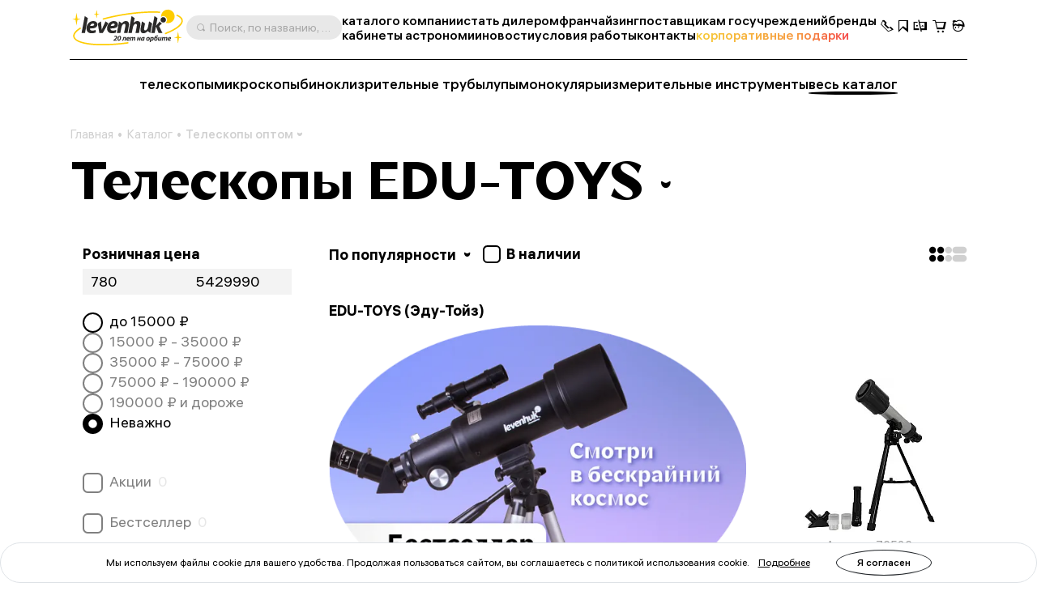

--- FILE ---
content_type: text/html; charset=UTF-8
request_url: https://levenhuk-opt.ru/catalogue/teleskopy/edu-toys/
body_size: 65546
content:

	<!DOCTYPE html>
	<html lang="ru">
	<head>
		<title>Телескопы EDU-TOYS купить оптом – Оптические приборы на Levenhuk-opt.ru</title>
		<link rel='alternate' hreflang='ru' href='https://levenhuk-opt.ru/catalogue/teleskopy/'>		<meta property=og:type content=website>
		<meta property=og:url content="https://levenhuk-opt.ru/catalogue/teleskopy/filter/override_reference_parameter_1022-is-edu-toys/apply/">
		<meta property=og:image
			  content="https://levenhuk-opt.ru/local/templates/levenhuk/dist/upload/header/logo.svg">
		<meta property=og:title content="Телескопы EDU-TOYS">
		<meta property=og:description content="Телескопы, микроскопы, бинокли и другие оптические приборы оптом. Низкие цены и быстрая доставка по всей России. Большой ассортимент оптики Levenhuk, Bresser, Sky-Watcher, Meade, Celestron, Nikon, Pentax, Olympus, Биомед, Микромед, Bushnell, Eschenbach и др.">
		<meta http-equiv="Content-Type" content="text/html; charset=UTF-8">
<meta name="robots" content="index, follow">
<meta name="keywords" content="online store, order, buy">
<meta name="description" content="Телескопы, микроскопы, бинокли и другие оптические приборы оптом. Низкие цены и быстрая доставка по всей России. Большой ассортимент оптики Levenhuk, Bresser, Sky-Watcher, Meade, Celestron, Nikon, Pentax, Olympus, Биомед, Микромед, Bushnell, Eschenbach и др.">
<link rel="canonical" href="https://levenhuk-opt.ru/catalogue/teleskopy/edu-toys/">
<meta http-equiv="X-UA-Compatible" content="IE=edge" >
<meta name="viewport" content="width=device-width, initial-scale=1, shrink-to-fit=no">
<meta name="format-detection" content="telephone=no" >
<meta name="apple-mobile-web-app-capable" content="yes" >
<meta name="SKYPE_TOOLBAR" content="SKYPE_TOOLBAR_PARSER_COMPATIBLE" >
<script data-skip-moving="true">/* beautify preserve:start */!function(e,n){function r(){var e={elem:n.createElement("modernizr")}.elem.style;try{return e.fontSize="3ch",-1!==e.fontSize.indexOf("ch")}catch(e){return!1}}function t(){return"performance"in e}function a(){var n,r=e.crypto||e.msCrypto;if(r&&"getRandomValues"in r&&"Uint32Array"in e){var t=new Uint32Array(10),a=r.getRandomValues(t);n=a&&"number"==typeof a[0]}return!!n}var o=n.documentElement.className;o=o.replace("ua-no-js","ua-js"),t()&&a()&&r()?o+=" ua-modern":o+=" ua-no-modern",n.documentElement.className=o}(window,document);/* beautify preserve:end */</script>
<script data-skip-moving="true">(function(w, d, n) {var cl = "bx-core";var ht = d.documentElement;var htc = ht ? ht.className : undefined;if (htc === undefined || htc.indexOf(cl) !== -1){return;}var ua = n.userAgent;if (/(iPad;)|(iPhone;)/i.test(ua)){cl += " bx-ios";}else if (/Windows/i.test(ua)){cl += ' bx-win';}else if (/Macintosh/i.test(ua)){cl += " bx-mac";}else if (/Linux/i.test(ua) && !/Android/i.test(ua)){cl += " bx-linux";}else if (/Android/i.test(ua)){cl += " bx-android";}cl += (/(ipad|iphone|android|mobile|touch)/i.test(ua) ? " bx-touch" : " bx-no-touch");cl += w.devicePixelRatio && w.devicePixelRatio >= 2? " bx-retina": " bx-no-retina";if (/AppleWebKit/.test(ua)){cl += " bx-chrome";}else if (/Opera/.test(ua)){cl += " bx-opera";}else if (/Firefox/.test(ua)){cl += " bx-firefox";}ht.className = htc ? htc + " " + cl : cl;})(window, document, navigator);</script>


<link href="/bitrix/js/ui/design-tokens/dist/ui.design-tokens.min.css?173020848523463" type="text/css"  rel="stylesheet" >
<link href="/bitrix/js/ui/fonts/opensans/ui.font.opensans.min.css?17156200312320" type="text/css"  rel="stylesheet" >
<link href="/bitrix/js/main/popup/dist/main.popup.bundle.min.css?173020853926589" type="text/css"  rel="stylesheet" >
<link href="/bitrix/cache/css/s1/levenhuk/page_febe7034a84edbfbf77d0cf8a7c81d27/page_febe7034a84edbfbf77d0cf8a7c81d27_v1.css?1730208603297" type="text/css"  rel="stylesheet" >
<link href="/bitrix/cache/css/s1/levenhuk/template_42c1e2f513bcd20f8bb0a144aa0b8114/template_42c1e2f513bcd20f8bb0a144aa0b8114_v1.css?1765531938539950" type="text/css"  data-template-style="true" rel="stylesheet" >
<script type="text/javascript" data-skip-moving="true">window["smartCaptchaOptions"]={'sitekey':'ysc1_PgJzMVDcGNawtfn0jDB5jc2yZSspmMBnbIMFQnpO2f3c1a87','hl':'ru','test':false,'invisible':true,'shieldPosition':'bottom-right','hideShield':true};</script>
<script type="text/javascript" data-skip-moving="true">(function (window, document, scriptTag, renderFunciton, optionName) {
	if (!window[optionName] || !window[optionName].sitekey) {
		throw new Error('intervolga.yandexcaptcha options not found');
	}

	window.onSmartCaptchaSdkLoaded = function () {
		window[renderFunciton].args = window[renderFunciton].args || [];
		for (let i = 0; i < window[renderFunciton].args.length; i++) {
			let smartCaptchaId = window[renderFunciton].args[i][0];
			realRenderSmartCaptchaById(smartCaptchaId);
		}

		window[renderFunciton] = function (id) {
			realRenderSmartCaptchaById(id);
		};
	};

	function realRenderSmartCaptchaById(id) {
		let smartCaptchaElement = document.getElementById(id);
		window.smartCaptchaElement = smartCaptchaElement;
		if (!smartCaptchaElement) {
			return;
		}
		if (smartCaptchaElement.className.indexOf('y-smartcaptcha') < 0) {
			return;
		}
		if (!!smartCaptchaElement.children.length) {
			return;
		}

		let submitID = 'onSubmit' + id;
		let smartCaptchaSuccess = 'smartCaptchaSuccess' + id;

		let formElement = smartCaptchaElement.parentElement.closest('form');
		let formSubmit = formElement.querySelector('[type=submit]');

		smartCaptchaElement.dataset.callback = submitID;
		let params = {
			'sitekey': window[optionName].sitekey + '',
			'hl': window[optionName].hl + '',
			'test': !!window[optionName].test,
			'invisible': !!window[optionName].invisible,
		};
		if (!!window[optionName].invisible) {
			params.shieldPosition = window[optionName].shieldPosition + '';
			params.hideShield = !!window[optionName].hideShield;
			params.callback = function (token) {
				let actionName = formSubmit && formSubmit.getAttribute('name');
				let value = formSubmit && formSubmit.value;
				formElement = formElement.appendChild(BX.create('input', {
					'props': {
						'type': 'hidden',
						'name': actionName,
						'value': value
					},
					'style': {
						'display': 'none',
					}
				}));
				BX.submit(formElement, actionName, value);
			}
		}
		let smartCaptchaId = smartCaptcha.render(id, params);

		if (!!window[optionName].invisible) {
			let executeSmartCaptcha = function (event) {
				let form = event.target.closest('form');
				if (!window[smartCaptchaSuccess] && form && form.checkValidity()) {
					event.preventDefault();
					smartCaptcha.execute(smartCaptchaId);
				}
			};

			if (formSubmit) {
				formSubmit.onclick = executeSmartCaptcha;
				window[submitID] = function () {
					window[smartCaptchaSuccess] = true;
					formSubmit.click();
				};
			} else {
				formElement.onsubmit = executeSmartCaptcha;
				window[submitID] = function () {
					window[smartCaptchaSuccess] = true;
					formElement.submit();
				};
			}
		}
	}

	window[renderFunciton] = window[renderFunciton] ||
		function () {
			window[renderFunciton].args = window[renderFunciton].args || [];
			window[renderFunciton].args.push(arguments);

			// Load smartCAPTCHA SDK if it does not exist on page
			let smartCaptchaScriptId = 'smartCaptchaApiLoader';
			if (document.getElementById(smartCaptchaScriptId)) {
				return;
			}

			let smartCaptchaScript = document.createElement(scriptTag);
			smartCaptchaScript.id = smartCaptchaScriptId;
			smartCaptchaScript.async = true;
			smartCaptchaScript.src = '//smartcaptcha.yandexcloud.net/captcha.js?render=onload&onload=onSmartCaptchaSdkLoaded';
			document.head.appendChild(smartCaptchaScript);
		};
})(window, document, 'script', 'renderSmartCaptchaById', 'smartCaptchaOptions');</script>




<script type="extension/settings" data-extension="currency.currency-core">{"region":"ru"}</script>



<link rel="icon" type="image/png" sizes="32x32" href="/local/templates/levenhuk/favicons/favicon-32x32.png">
<link rel="icon" type="image/png" sizes="16x16" href="/local/templates/levenhuk/favicons/favicon-16x16.png">
<link rel="manifest" href="/local/templates/levenhuk/favicons/site.webmanifest">
<link rel="mask-icon" href="/local/templates/levenhuk/favicons/safari-pinned-tab.svg" color="#5bbad5">
<meta name="msapplication-TileColor" content="#da532c">
<meta name="msapplication-config" content="/local/templates/levenhuk/favicons/browserconfig.xml">
<meta name="theme-color" content="#ffffff">
		<script data-skip-moving="true">
			!function (e, n) {
				function r()
				{
					var e = {
						elem: n.createElement("modernizr")
					}.elem.style;
					try
					{
						return e.fontSize = "3ch", -1 !== e.fontSize.indexOf("ch")
					} catch (e)
					{
						return !1
					}
				}

				function t()
				{
					var n, r = e.crypto || e.msCrypto;
					if (r && "getRandomValues" in r && "Uint32Array" in e)
					{
						var t = new Uint32Array(10),
							a = r.getRandomValues(t);
						n = a && "number" == typeof a[0]
					}
					return !!n
				}

				var a = n.documentElement.className;
				a = a.replace("ua-no-js", "ua-js"), "performance" in e && t() && r() || navigator.platform && /iPad|iPhone|iPod/.test(navigator.platform) && Promise && t() && r() ? a += " ua-modern" : a += " ua-no-modern", n.documentElement.className += " " + a
			}(window, document);
		</script>
		<script data-skip-moving="true">
			!function (o, n) {
				document.documentElement.className += "ontouchstart" in o || navigator.maxTouchPoints ? " ua-touch" : " ua-no-touch"
			}(window);
		</script>
	</head>

	<body>
	<div id="panel"></div>

	<noindex>
		<noscript class="page__alert"></noscript>
		<div class="page__alert visible-no-modern">
					</div>
	</noindex>
		<header class="header "
			 >
                <div class="header__static">
        		</div>
		<div class="header__inner">
			<div class="container">
				<div class="header__row">
					<div class="header__burger" data-toggle="menu" data-target=".menu">
						<i class="fi fi_icon_burger pe-none"></i>
						<i class="fi fi_icon_close pe-none"></i>
					</div>
					<a class="header__logo" href="/">
			<img class="img img_lazy black lazyload" src="/local/templates/levenhuk/img/logo-black-may-2025.svg"
			 data-src="/local/templates/levenhuk/img/logo-black-may-2025.svg" alt="Levenhuk">
	</a>					<div class="header__search" data-toggle="search">
	<i class="fi fi_icon_search"></i>
	<span>Поиск, по названию, артикулу, категории и др.</span>
</div>


					
	<nav class="header__pages">
					<a href="/catalogue/" >каталог</a>
					<a href="/company/" >о компании</a>
					<a href="/partnerstvo/" >стать дилером</a>
					<a href="/franchising/" >франчайзинг</a>
					<a href="/postavshchikam-gosuchrezhdenij/dlya-organizatsiy/" >поставщикам госучреждений</a>
					<a href="/info/brands/" >бренды</a>
					<a href="/kabinety/" >кабинеты астрономии</a>
					<a href="/news/" >новости</a>
					<a href="/conditions/" >условия работы</a>
					<a href="/company/contact-us/" >контакты</a>
					<a href="https://podarki.levenhuk-opt.ru/" target="_blank"><span class="text-gradient">корпоративные подарки</span></a>
			</nav>
					<div class="header__language">
						

					</div>
					<div class="header__actions">
						<a class="header__actions-link d-md-none" href="#" data-toggle="search">
							<i class="fi fi_icon_search"></i>
						</a>
							<a class="header__actions-link" role="button" data-toggle="modal" href="javascript:void(0)"
	   data-href="/catalogue/teleskopy/filter/override_reference_parameter_1022-is-edu-toys/apply/?AJAX_IID=request_call"
	   id="linkrequest_call"
	   data-target="#request_call"
	>
		<i class="fi fi_icon_phone"></i>
	</a>


						<a class="header__actions-link" href="/basket/favourites/"
						   title="Избранное">
							<div class="header__badge d-none" data-counter-favorite></div>
							<i class="fi fi_icon_favorite"></i>
						</a>
						<a class="header__actions-link" href="/catalogue/compare.php"
						   title="Сравнение">
							<div class="header__badge d-none" data-counter-compare></div>
							<i class="fi fi_icon_compare"></i>
						</a>
						<a class="header__actions-link fs-18" href="/basket/">
							<div class="header__badge d-none" data-counter-basket></div>
							<i class="fi fi_icon_cart"></i>
						</a>
						
<div class="header__dropdown dropdown">
	<a class="header__actions-link" href="/auth/">
		<i class="fi fi_icon_user"></i>
	</a>
	<!--'start_frame_cache_iIjGFB'-->					
	<div class="header__dropdown-menu dropdown-menu">
										<a class="a dropdown-item" href="/auth/">
				Войти							</a>
								<a class="a dropdown-item" href="/auth/registration/">
				Зарегистрироваться							</a>
			</div>
			<!--'end_frame_cache_iIjGFB'--></div>
					</div>
				</div>
				<hr class="d-none d-md-block">
				<div class="header__toolbar">
			<a href="/catalogue/teleskopy/"
		   class="">
			телескопы		</a>
			<a href="/catalogue/mikroskopy/"
		   class="">
			микроскопы		</a>
			<a href="/catalogue/binokli/"
		   class="">
			бинокли		</a>
			<a href="/catalogue/zritelnye-truby/"
		   class="">
			зрительные трубы		</a>
			<a href="/catalogue/lupy/"
		   class="">
			лупы		</a>
			<a href="/catalogue/monokulyary/"
		   class="">
			монокуляры		</a>
			<a href="/catalogue/izmeritelnye-instrumenty/"
		   class="">
			измерительные инструменты		</a>
		<a class="a_underline-ellipse" href="/catalogue/">весь каталог</a>
</div>

			</div>
		</div>
		<div class="menu">
			<div class="container">
				<ul class="menu__list">
					
	<li>
		<a href="/catalogue/" >каталог</a>
	</li>
	<li>
		<a href="/company/" >о компании</a>
	</li>
	<li>
		<a href="/partnerstvo/" >стать дилером</a>
	</li>
	<li>
		<a href="/franchising/" >франчайзинг</a>
	</li>
	<li>
		<a href="/postavshchikam-gosuchrezhdenij/dlya-organizatsiy/" >поставщикам госучреждений</a>
	</li>
	<li>
		<a href="/info/brands/" >бренды</a>
	</li>
	<li>
		<a href="/kabinety/" >кабинеты астрономии</a>
	</li>
	<li>
		<a href="/news/" >новости</a>
	</li>
	<li>
		<a href="/blog/" >статьи</a>
	</li>
	<li>
		<a href="/conditions/" >условия работы</a>
	</li>
	<li>
		<a href="/company/contact-us" >контакты</a>
	</li>
	<li>
		<a href="https://podarki.levenhuk-opt.ru/" target="_blank"><span class="text-gradient">корпоративные подарки</span></a>
	</li>

				</ul>
				<div class="menu__footer">
										<div class="menu__language">
						

					</div>
				</div>
			</div>
		</div>
		<div class="search">
	<div class="container">
		<div class="search__header">
			<div class="search__input-wrapper">
				<i class="fi fi_icon_search"></i>
				<input class="search__input" maxlength="255">
			</div>
			<button class="search__close" data-close-search>
				<i class="fi fi_icon_close"></i>
			</button>
		</div>
		<div class="search__body custom-scroll-bar">
			<div class="search__content"></div>
		</div>
	</div>
</div>
	</header>

			<main class="main mt-16 mt-sm-24 mt-md-48">
			<div class="">
				<div class="container">
					<div class="breadcrumb offset"><div class="swiper"><div class="swiper-wrapper" itemscope itemtype="https://schema.org/BreadcrumbList" aria-live="polite"><div class="swiper-slide" itemprop="itemListElement" itemscope itemtype="https://schema.org/ListItem"><div class="breadcrumb__item"><a class="a" itemprop="item" href="/">Главная<span itemprop="name" hidden>Главная</span></a><meta itemprop="position" content="1" ></div></div><div class="swiper-slide" itemprop="itemListElement" itemscope itemtype="https://schema.org/ListItem"><div class="breadcrumb__item"><a class="a" itemprop="item" href="/catalogue/">Каталог<span itemprop="name" hidden>Каталог</span></a><meta itemprop="position" content="2" ></div></div><div class="swiper-slide" itemprop="itemListElement" itemscope itemtype="https://schema.org/ListItem"><div class="breadcrumb__item"><div class="breadcrumb__dropdown dropdown"><a class="dropdown-toggle" itemprop="item" data-hover="dropdown" href="/catalogue/teleskopy/">Телескопы оптом<span itemprop="name" hidden>Телескопы оптом</span><i class="fi fi_icon_chevron-down"></i></a><div class="dropdown-menu"><div class="custom-scroll-bar"><a class="dropdown-item d-md-none" href="/catalogue/teleskopy/">Телескопы оптом</a><a class="dropdown-item" href="/catalogue/mikroskopy/">Микроскопы</a><a class="dropdown-item" href="/catalogue/binokli/">Бинокли</a><a class="dropdown-item" href="/catalogue/zritelnye-truby/">Зрительные трубы</a><a class="dropdown-item" href="/catalogue/lupy/">Лупы</a><a class="dropdown-item" href="/catalogue/monokulyary/">Монокуляры</a><a class="dropdown-item" href="/catalogue/izmeritelnye-instrumenty/">Измерительные инструменты</a><a class="dropdown-item" href="/catalogue/pribory-nochnogo-videniya/">Приборы ночного видения</a><a class="dropdown-item" href="/catalogue/teplovizory/">Тепловизоры</a><a class="dropdown-item" href="/catalogue/meteostantsii-barometry-chasy/">Метеостанции, барометры, часы</a><a class="dropdown-item" href="/catalogue/optika-dlya-detey-levenhuk-labzz/">Оптика для детей Levenhuk LabZZ</a><a class="dropdown-item" href="/catalogue/astroplanetarii/">Астропланетарии</a><a class="dropdown-item" href="/catalogue/prochee/">Прочее</a><a class="dropdown-item" href="/catalogue/aksessuary/">Аксессуары</a><a class="dropdown-item" href="/catalogue/bestsellers/">Хиты продаж</a></div></div></div><meta itemprop="position" content="3" ></div></div></div></div></div>														</div>
			</div>
	<div class="container">	<div class="catalog-menu mb-32 pb-md-8">
		<div class="catalog-menu__current">
			<a class="a" href="javascript:void(0)">
				<h1 class="d-inline">Телескопы EDU-TOYS</h1>
			</a>
			<i class="fi fi_icon_chevron-down"></i>
		</div>
									<i class="fi fi_icon_settings d-lg-none" data-toggle="catalog.sidebar"></i>
						<div class="catalog-menu__dropdown">
				<ul class="catalog-menu__list list-unstyled">
											<li>
							<a class="a" href="/catalogue/mikroskopy/">Микроскопы</a>
						</li>
											<li>
							<a class="a" href="/catalogue/binokli/">Бинокли</a>
						</li>
											<li>
							<a class="a" href="/catalogue/zritelnye-truby/">Зрительные трубы</a>
						</li>
											<li>
							<a class="a" href="/catalogue/lupy/">Лупы</a>
						</li>
											<li>
							<a class="a" href="/catalogue/monokulyary/">Монокуляры</a>
						</li>
											<li>
							<a class="a" href="/catalogue/izmeritelnye-instrumenty/">Измерительные инструменты</a>
						</li>
											<li>
							<a class="a" href="/catalogue/pribory-nochnogo-videniya/">Приборы ночного видения</a>
						</li>
											<li>
							<a class="a" href="/catalogue/teplovizory/">Тепловизоры</a>
						</li>
											<li>
							<a class="a" href="/catalogue/meteostantsii-barometry-chasy/">Метеостанции, барометры, часы</a>
						</li>
											<li>
							<a class="a" href="/catalogue/optika-dlya-detey-levenhuk-labzz/">Оптика для детей Levenhuk LabZZ</a>
						</li>
											<li>
							<a class="a" href="/catalogue/astroplanetarii/">Астропланетарии</a>
						</li>
											<li>
							<a class="a" href="/catalogue/prochee/">Прочее</a>
						</li>
											<li>
							<a class="a" href="/catalogue/aksessuary/">Аксессуары</a>
						</li>
											<li>
							<a class="a" href="/catalogue/bestsellers/">Хиты продаж</a>
						</li>
											<li>
							<a class="a" href="/info/brands/biomed/">Биомед</a>
						</li>
											<li>
							<a class="a" href="/info/brands/megeon/">МЕГЕОН</a>
						</li>
											<li>
							<a class="a" href="/info/brands/sledopyt/">Следопыт</a>
						</li>
									</ul>
			</div>
			</div>

	<div class="catalog">
		<div class="catalog__sidebar">
							
	<div class="catalog__sidebar-inner" id="catalog-sidebar_filter">
		<div class="catalog__sidebar-header">
			<span>Фильтры</span>
			<i class="fi fi_icon_close" data-event="close_sidebar"></i>
		</div>
		<div class="catalog__sidebar-filters">
			<form name="MAX_SMART_FILTER_form" action="/catalogue/teleskopy/filter/override_reference_parameter_1022-is-edu-toys/apply/" method="get">
				<div class="filter">
										
<div class="filter__price" id="filter1">
	<div class="fs-18 fw-bold mb-8">Розничная цена</div>
	<div class="range-slider" data-float="2" data-min="780" data-max="5429990">
		<div class="range-slider__header">
			<div class="form-control-wrapper">
				<input
						class="form-control"
						name="MAX_SMART_FILTER_P1_MIN"
						id="MAX_SMART_FILTER_P1_MIN"
						value="780"
						type="text" data-type="range"
						data-event="change_filter"
						data-event-type="ajax"
						data-input-min="true"
						placeholder="780"
				>
			</div>
			<div class="form-control-wrapper">
				<input
						class="form-control"
						name="MAX_SMART_FILTER_P1_MAX"
						id="MAX_SMART_FILTER_P1_MAX"
						value="5429990"
						data-event="change_filter"
						data-event-type="ajax"
						data-input-max="true"
						type="text" data-type="range"
						placeholder="5429990"
				>
			</div>
		</div>
					<div class="range-slider__list" data-list-radio>
									<div class="form-check form-radio">
						<input
								class="form-check__input form-check-input"
								type="radio" data-event="change_price"
								id="947d609cb9fa22637c25d100e7535e96"
								name="MAX_SMART_FILTER_P1_MINMAX_SMART_FILTER_P1_MAX"
								value="780-15000"
																				>
						<label class="form-check__label form-check-label" for="947d609cb9fa22637c25d100e7535e96">
							до <span>15000</span> &#8381;						</label>
					</div>
									<div class="form-check form-radio">
						<input
								class="form-check__input form-check-input"
								type="radio" data-event="change_price"
								id="715d79ba4f430952240f69eba33af8e0"
								name="MAX_SMART_FILTER_P1_MINMAX_SMART_FILTER_P1_MAX"
								value="15000-35000"
														 disabled 						>
						<label class="form-check__label form-check-label" for="715d79ba4f430952240f69eba33af8e0">
							<span>15000</span> &#8381; - <span>35000</span> &#8381;						</label>
					</div>
									<div class="form-check form-radio">
						<input
								class="form-check__input form-check-input"
								type="radio" data-event="change_price"
								id="dfa63a56c132ad98d1685f3c66d9abe3"
								name="MAX_SMART_FILTER_P1_MINMAX_SMART_FILTER_P1_MAX"
								value="35000-75000"
														 disabled 						>
						<label class="form-check__label form-check-label" for="dfa63a56c132ad98d1685f3c66d9abe3">
							<span>35000</span> &#8381; - <span>75000</span> &#8381;						</label>
					</div>
									<div class="form-check form-radio">
						<input
								class="form-check__input form-check-input"
								type="radio" data-event="change_price"
								id="5570a3f6b5b45c0628271dba41fb88aa"
								name="MAX_SMART_FILTER_P1_MINMAX_SMART_FILTER_P1_MAX"
								value="75000-190000"
														 disabled 						>
						<label class="form-check__label form-check-label" for="5570a3f6b5b45c0628271dba41fb88aa">
							<span>75000</span> &#8381; - <span>190000</span> &#8381;						</label>
					</div>
									<div class="form-check form-radio">
						<input
								class="form-check__input form-check-input"
								type="radio" data-event="change_price"
								id="641167f7acee4c0126425527fcbf0f1e"
								name="MAX_SMART_FILTER_P1_MINMAX_SMART_FILTER_P1_MAX"
								value="190000-5429990"
														 disabled 						>
						<label class="form-check__label form-check-label" for="641167f7acee4c0126425527fcbf0f1e">
							<span>190000</span> &#8381; и дороже						</label>
					</div>
									<div class="form-check form-radio">
						<input
								class="form-check__input form-check-input"
								type="radio" data-event="change_price"
								id="1e3c4c6edb7efa39729d217034de8122"
								name="MAX_SMART_FILTER_P1_MINMAX_SMART_FILTER_P1_MAX"
								value="780-5429990"
							checked													>
						<label class="form-check__label form-check-label" for="1e3c4c6edb7efa39729d217034de8122">
							Неважно						</label>
					</div>
							</div>
			</div>
</div>

<div class="filter__section " data-prop_code="is_special_offer" data-prop-id="684">
	<div class="filter__item">
		<div class="form-check">
			<input type="hidden" name="MAX_SMART_FILTER_684_MIN" value="0" >
			<input class="form-check__input form-check-input" type="checkbox" data-type="checkbox"
			       name="MAX_SMART_FILTER_684_MIN"
			       id="MAX_SMART_FILTER_684_MIN"
			       value="1"
				disabled								  data-event="change_filter">
			<label class="form-check__label form-check-label" for="MAX_SMART_FILTER_684_MIN">
				Акции				                    <span class="filter__count">0</span>
							</label>
			<input
				type="hidden" data-type="checkbox"
				name="MAX_SMART_FILTER_684_MAX"
				id="MAX_SMART_FILTER_684_MAX"
				value="1"
			>
		</div>
			</div>
</div>


<div class="filter__section " data-prop_code="is_hot" data-prop-id="389">
	<div class="filter__item">
		<div class="form-check">
			<input type="hidden" name="MAX_SMART_FILTER_389_MIN" value="0" >
			<input class="form-check__input form-check-input" type="checkbox" data-type="checkbox"
			       name="MAX_SMART_FILTER_389_MIN"
			       id="MAX_SMART_FILTER_389_MIN"
			       value="1"
				disabled								  data-event="change_filter">
			<label class="form-check__label form-check-label" for="MAX_SMART_FILTER_389_MIN">
				Бестселлер				                    <span class="filter__count">0</span>
							</label>
			<input
				type="hidden" data-type="checkbox"
				name="MAX_SMART_FILTER_389_MAX"
				id="MAX_SMART_FILTER_389_MAX"
				value="1"
			>
		</div>
			</div>
</div>

	<div class="filter__section " data-prop_code="override_reference_parameter_1022" data-prop-id="1364">
		<div class="filter__header-wrapper">
			<a class="filter__header " data-bs-toggle="collapse" data-event="collapse_filter" href="#filter-section-1364">
				<span>Бренд</span>
				<i class="fi fi_icon_chevron-down"></i>
			</a>
					</div>
		<div class="filter__collapse show" id="filter-section-1364">
			<div class="pt-8">
									
<div class="filter__item">
	<div class="form-check">
		<input class="form-check__input form-check-input" type="checkbox"
		       value="Y"
		       name="MAX_SMART_FILTER_1364_1090991723"
		       id="MAX_SMART_FILTER_1364_1090991723"
		       data-event="change_filter" data-type="checkbox"
						data-is-brand="true"			>
		<label class="form-check__label form-check-label" for="MAX_SMART_FILTER_1364_1090991723">
							Discovery (Дискавери)										<span class="filter__count">17</span>
					</label>
	</div>
</div>									
<div class="filter__item">
	<div class="form-check">
		<input class="form-check__input form-check-input" type="checkbox"
		       value="Y"
		       name="MAX_SMART_FILTER_1364_905971453"
		       id="MAX_SMART_FILTER_1364_905971453"
		       data-event="change_filter" data-type="checkbox"
						data-is-brand="true"			>
		<label class="form-check__label form-check-label" for="MAX_SMART_FILTER_1364_905971453">
							Levenhuk (Левенгук)										<span class="filter__count">61</span>
					</label>
	</div>
</div>									
<div class="filter__item">
	<div class="form-check">
		<input class="form-check__input form-check-input" type="checkbox"
		       value="Y"
		       name="MAX_SMART_FILTER_1364_1920002614"
		       id="MAX_SMART_FILTER_1364_1920002614"
		       data-event="change_filter" data-type="checkbox"
						data-is-brand="true"			>
		<label class="form-check__label form-check-label" for="MAX_SMART_FILTER_1364_1920002614">
							Sky-Watcher (Скай-Вотчер)										<span class="filter__count">116</span>
					</label>
	</div>
</div>									
<div class="filter__item">
	<div class="form-check">
		<input class="form-check__input form-check-input" type="checkbox"
		       value="Y"
		       name="MAX_SMART_FILTER_1364_2936624967"
		       id="MAX_SMART_FILTER_1364_2936624967"
		       data-event="change_filter" data-type="checkbox"
						data-is-brand="true"			>
		<label class="form-check__label form-check-label" for="MAX_SMART_FILTER_1364_2936624967">
							Bresser (Брессер)										<span class="filter__count">11</span>
					</label>
	</div>
</div>									
<div class="filter__item">
	<div class="form-check">
		<input class="form-check__input form-check-input" type="checkbox"
		       value="Y"
		       name="MAX_SMART_FILTER_1364_292678443"
		       id="MAX_SMART_FILTER_1364_292678443"
		       data-event="change_filter" data-type="checkbox"
						data-is-brand="true"			>
		<label class="form-check__label form-check-label" for="MAX_SMART_FILTER_1364_292678443">
							Celestron (Селестрон)										<span class="filter__count">79</span>
					</label>
	</div>
</div>									
<div class="filter__item">
	<div class="form-check">
		<input class="form-check__input form-check-input" type="checkbox"
		       value="Y"
		       name="MAX_SMART_FILTER_1364_2625538842"
		       id="MAX_SMART_FILTER_1364_2625538842"
		       data-event="change_filter" data-type="checkbox"
						data-is-brand="true"			>
		<label class="form-check__label form-check-label" for="MAX_SMART_FILTER_1364_2625538842">
							Meade (Мид)										<span class="filter__count">81</span>
					</label>
	</div>
</div>									
<div class="filter__item">
	<div class="form-check">
		<input class="form-check__input form-check-input" type="checkbox"
		       value="Y"
		       name="MAX_SMART_FILTER_1364_2470533452"
		       id="MAX_SMART_FILTER_1364_2470533452"
		       data-event="change_filter" data-type="checkbox"
						data-is-brand="true"			>
		<label class="form-check__label form-check-label" for="MAX_SMART_FILTER_1364_2470533452">
							Konus (Конус)										<span class="filter__count">4</span>
					</label>
	</div>
</div>							</div>
							<div class="filter__extra-items collapse show" id="filter-extra-1364">
											
<div class="filter__item">
	<div class="form-check">
		<input class="form-check__input form-check-input" type="checkbox"
		       value="Y"
		       name="MAX_SMART_FILTER_1364_3202716914"
		       id="MAX_SMART_FILTER_1364_3202716914"
		       data-event="change_filter" data-type="checkbox"
						data-is-brand="true"			>
		<label class="form-check__label form-check-label" for="MAX_SMART_FILTER_1364_3202716914">
							Veber (Вебер)										<span class="filter__count">9</span>
					</label>
	</div>
</div>											
<div class="filter__item">
	<div class="form-check">
		<input class="form-check__input form-check-input" type="checkbox"
		       value="Y"
		       name="MAX_SMART_FILTER_1364_609100149"
		       id="MAX_SMART_FILTER_1364_609100149"
		       data-event="change_filter" data-type="checkbox"
						data-is-brand="true"			>
		<label class="form-check__label form-check-label" for="MAX_SMART_FILTER_1364_609100149">
							CORONADO (Коронадо)										<span class="filter__count">9</span>
					</label>
	</div>
</div>											
<div class="filter__item">
	<div class="form-check">
		<input class="form-check__input form-check-input" type="checkbox"
		       value="Y"
		       name="MAX_SMART_FILTER_1364_4117438993"
		       id="MAX_SMART_FILTER_1364_4117438993"
		       data-event="change_filter" data-type="checkbox"
						data-is-brand="true"			>
		<label class="form-check__label form-check-label" for="MAX_SMART_FILTER_1364_4117438993">
							Eastcolight LTD (Истколайт)										<span class="filter__count">5</span>
					</label>
	</div>
</div>											
<div class="filter__item">
	<div class="form-check">
		<input class="form-check__input form-check-input" type="checkbox"
		       value="Y"
		       name="MAX_SMART_FILTER_1364_1818391467"
		       id="MAX_SMART_FILTER_1364_1818391467"
		       data-event="change_filter" data-type="checkbox"
			checked			data-is-brand="true"			>
		<label class="form-check__label form-check-label" for="MAX_SMART_FILTER_1364_1818391467">
							EDU-TOYS (Эду-Тойз)										<span class="filter__count">14</span>
					</label>
	</div>
</div>											
<div class="filter__item">
	<div class="form-check">
		<input class="form-check__input form-check-input" type="checkbox"
		       value="Y"
		       name="MAX_SMART_FILTER_1364_3944601417"
		       id="MAX_SMART_FILTER_1364_3944601417"
		       data-event="change_filter" data-type="checkbox"
						data-is-brand="true"			>
		<label class="form-check__label form-check-label" for="MAX_SMART_FILTER_1364_3944601417">
							FANCIER (Фансиер)										<span class="filter__count">4</span>
					</label>
	</div>
</div>											
<div class="filter__item">
	<div class="form-check">
		<input class="form-check__input form-check-input" type="checkbox"
		       value="Y"
		       name="MAX_SMART_FILTER_1364_693313983"
		       id="MAX_SMART_FILTER_1364_693313983"
		       data-event="change_filter" data-type="checkbox"
						data-is-brand="true"			>
		<label class="form-check__label form-check-label" for="MAX_SMART_FILTER_1364_693313983">
							GSO (ГСО)										<span class="filter__count">17</span>
					</label>
	</div>
</div>											
<div class="filter__item">
	<div class="form-check">
		<input class="form-check__input form-check-input" type="checkbox"
		       value="Y"
		       name="MAX_SMART_FILTER_1364_4066544333"
		       id="MAX_SMART_FILTER_1364_4066544333"
		       data-event="change_filter" data-type="checkbox"
						data-is-brand="true"			>
		<label class="form-check__label form-check-label" for="MAX_SMART_FILTER_1364_4066544333">
							Navir (Навир)										<span class="filter__count">2</span>
					</label>
	</div>
</div>											
<div class="filter__item">
	<div class="form-check">
		<input class="form-check__input form-check-input" type="checkbox"
		       value="Y"
		       name="MAX_SMART_FILTER_1364_421789028"
		       id="MAX_SMART_FILTER_1364_421789028"
		       data-event="change_filter" data-type="checkbox"
						data-is-brand="true"			>
		<label class="form-check__label form-check-label" for="MAX_SMART_FILTER_1364_421789028">
							Orion (Орион)										<span class="filter__count">15</span>
					</label>
	</div>
</div>											
<div class="filter__item">
	<div class="form-check">
		<input class="form-check__input form-check-input" type="checkbox"
		       value="Y"
		       name="MAX_SMART_FILTER_1364_2256863984"
		       id="MAX_SMART_FILTER_1364_2256863984"
		       data-event="change_filter" data-type="checkbox"
						data-is-brand="true"			>
		<label class="form-check__label form-check-label" for="MAX_SMART_FILTER_1364_2256863984">
							STURMAN (Штурман)										<span class="filter__count">7</span>
					</label>
	</div>
</div>											
<div class="filter__item">
	<div class="form-check">
		<input class="form-check__input form-check-input" type="checkbox"
		       value="Y"
		       name="MAX_SMART_FILTER_1364_1407454203"
		       id="MAX_SMART_FILTER_1364_1407454203"
		       data-event="change_filter" data-type="checkbox"
						data-is-brand="true"			>
		<label class="form-check__label form-check-label" for="MAX_SMART_FILTER_1364_1407454203">
							SVBONY										<span class="filter__count">10</span>
					</label>
	</div>
</div>											
<div class="filter__item">
	<div class="form-check">
		<input class="form-check__input form-check-input" type="checkbox"
		       value="Y"
		       name="MAX_SMART_FILTER_1364_1413527871"
		       id="MAX_SMART_FILTER_1364_1413527871"
		       data-event="change_filter" data-type="checkbox"
						data-is-brand="true"			>
		<label class="form-check__label form-check-label" for="MAX_SMART_FILTER_1364_1413527871">
							Synta (Синта)										<span class="filter__count">13</span>
					</label>
	</div>
</div>											
<div class="filter__item">
	<div class="form-check">
		<input class="form-check__input form-check-input" type="checkbox"
		       value="Y"
		       name="MAX_SMART_FILTER_1364_4225025766"
		       id="MAX_SMART_FILTER_1364_4225025766"
		       data-event="change_filter" data-type="checkbox"
						data-is-brand="true"			>
		<label class="form-check__label form-check-label" for="MAX_SMART_FILTER_1364_4225025766">
							Unistellar (Юнистеллар)										<span class="filter__count">6</span>
					</label>
	</div>
</div>											
<div class="filter__item">
	<div class="form-check">
		<input class="form-check__input form-check-input" type="checkbox"
		       value="Y"
		       name="MAX_SMART_FILTER_1364_2456581621"
		       id="MAX_SMART_FILTER_1364_2456581621"
		       data-event="change_filter" data-type="checkbox"
						data-is-brand="true"			>
		<label class="form-check__label form-check-label" for="MAX_SMART_FILTER_1364_2456581621">
							Vaonis (Ваонис)										<span class="filter__count">10</span>
					</label>
	</div>
</div>											
<div class="filter__item">
	<div class="form-check">
		<input class="form-check__input form-check-input" type="checkbox"
		       value="Y"
		       name="MAX_SMART_FILTER_1364_979155176"
		       id="MAX_SMART_FILTER_1364_979155176"
		       data-event="change_filter" data-type="checkbox"
						data-is-brand="true"			>
		<label class="form-check__label form-check-label" for="MAX_SMART_FILTER_1364_979155176">
							Vixen Optics (Виксен Оптикс)										<span class="filter__count">1</span>
					</label>
	</div>
</div>											
<div class="filter__item">
	<div class="form-check">
		<input class="form-check__input form-check-input" type="checkbox"
		       value="Y"
		       name="MAX_SMART_FILTER_1364_3302593789"
		       id="MAX_SMART_FILTER_1364_3302593789"
		       data-event="change_filter" data-type="checkbox"
						data-is-brand="true"			>
		<label class="form-check__label form-check-label" for="MAX_SMART_FILTER_1364_3302593789">
							ZWO (ЗВО)										<span class="filter__count">1</span>
					</label>
	</div>
</div>											
<div class="filter__item">
	<div class="form-check">
		<input class="form-check__input form-check-input" type="checkbox"
		       value="Y"
		       name="MAX_SMART_FILTER_1364_4192277835"
		       id="MAX_SMART_FILTER_1364_4192277835"
		       data-event="change_filter" data-type="checkbox"
						data-is-brand="true"			>
		<label class="form-check__label form-check-label" for="MAX_SMART_FILTER_1364_4192277835">
							Брандбасе Интернатионал Лтд.										<span class="filter__count">7</span>
					</label>
	</div>
</div>									</div>
				<div class="filter__extra-collapse " data-bs-toggle="collapse" data-bs-target="#filter-extra-1364">
					<a class="a a_underline-ellipse"
					   data-text="скрыть"
					   data-collapsed-text="показать все бренды"
					   href="javascript:void(0);"
					></a>
				</div>
					</div>
	</div>

	<div class="filter__section " data-prop_code="reference_parameter_985" data-prop-id="711">
		<div class="filter__header-wrapper">
			<a class="filter__header collapsed" data-bs-toggle="collapse" data-event="collapse_filter" href="#filter-section-711">
				<span>Уровень пользователя</span>
				<i class="fi fi_icon_chevron-down"></i>
			</a>
							<div class="d-none d-sm-block">
					<div class="circle-tooltip fs-16 ms-8 flex-shrink-0" data-bs-container=".catalog__sidebar"
						 data-bs-toggle="tooltip" data-bs-title="&lt;p&gt;&lt;strong&gt;Для детей.&lt;/strong&gt; Для начальных наблюдений. Богатая комплектация и простое управление.&lt;/p&gt;
&lt;p&gt;&lt;strong&gt;Для начинающих.&lt;/strong&gt; Для знакомства с космосом и изучения планет Солнечной системы.&lt;/p&gt;
&lt;p&gt;&lt;strong&gt;Для опытных.&lt;/strong&gt; Продвинутый уровень.  Для всех видов наблюдений, подходят для астрофотографии.&lt;/p&gt;
&lt;p&gt;&lt;strong&gt;Для профессионалов.&lt;/strong&gt; Мощные инструменты для наблюдений и профессиональной астрофотографии. Оптика высочайшего класса.&lt;/p&gt;"
						 data-bs-offset="0,5" data-bs-html="true" data-bs-trigger="hover"
						 data-bs-placement="right" data-bs-custom-class="filter-tooltip"
						 data-close-on-blur tabindex="-1">
						i
					</div>
				</div>
				<div class="d-sm-none">
					<div class="circle-tooltip fs-16 ms-8 flex-shrink-0" data-bs-container=".catalog__sidebar"
						 data-bs-toggle="tooltip" data-bs-title="&lt;p&gt;&lt;strong&gt;Для детей.&lt;/strong&gt; Для начальных наблюдений. Богатая комплектация и простое управление.&lt;/p&gt;
&lt;p&gt;&lt;strong&gt;Для начинающих.&lt;/strong&gt; Для знакомства с космосом и изучения планет Солнечной системы.&lt;/p&gt;
&lt;p&gt;&lt;strong&gt;Для опытных.&lt;/strong&gt; Продвинутый уровень.  Для всех видов наблюдений, подходят для астрофотографии.&lt;/p&gt;
&lt;p&gt;&lt;strong&gt;Для профессионалов.&lt;/strong&gt; Мощные инструменты для наблюдений и профессиональной астрофотографии. Оптика высочайшего класса.&lt;/p&gt;"
						 data-bs-offset="0,5" data-bs-html="true" data-bs-trigger="hover"
						 data-bs-placement="top" data-bs-fallback-placements="[&quot;top&quot;, &quot;bottom&quot;]"
						 data-bs-custom-class="filter-tooltip" data-close-on-blur tabindex="-1">
						i
					</div>
				</div>
					</div>
		<div class="filter__collapse collapse" id="filter-section-711">
			<div class="pt-8">
									
<div class="filter__item">
	<div class="form-check">
		<input class="form-check__input form-check-input" type="checkbox"
		       value="Y"
		       name="MAX_SMART_FILTER_711_2162164582"
		       id="MAX_SMART_FILTER_711_2162164582"
		       data-event="change_filter" data-type="checkbox"
									>
		<label class="form-check__label form-check-label" for="MAX_SMART_FILTER_711_2162164582">
							для детей										<span class="filter__count">13</span>
					</label>
	</div>
</div>									
<div class="filter__item">
	<div class="form-check">
		<input class="form-check__input form-check-input" type="checkbox"
		       value="Y"
		       name="MAX_SMART_FILTER_711_1289715963"
		       id="MAX_SMART_FILTER_711_1289715963"
		       data-event="change_filter" data-type="checkbox"
									disabled>
		<label class="form-check__label form-check-label" for="MAX_SMART_FILTER_711_1289715963">
							для начинающих										<span class="filter__count">0</span>
					</label>
	</div>
</div>									
<div class="filter__item">
	<div class="form-check">
		<input class="form-check__input form-check-input" type="checkbox"
		       value="Y"
		       name="MAX_SMART_FILTER_711_4243466602"
		       id="MAX_SMART_FILTER_711_4243466602"
		       data-event="change_filter" data-type="checkbox"
									disabled>
		<label class="form-check__label form-check-label" for="MAX_SMART_FILTER_711_4243466602">
							для опытных										<span class="filter__count">0</span>
					</label>
	</div>
</div>									
<div class="filter__item">
	<div class="form-check">
		<input class="form-check__input form-check-input" type="checkbox"
		       value="Y"
		       name="MAX_SMART_FILTER_711_1582720795"
		       id="MAX_SMART_FILTER_711_1582720795"
		       data-event="change_filter" data-type="checkbox"
									disabled>
		<label class="form-check__label form-check-label" for="MAX_SMART_FILTER_711_1582720795">
							для профессионалов										<span class="filter__count">0</span>
					</label>
	</div>
</div>							</div>
					</div>
	</div>

	<div class="filter__section " data-prop_code="reference_parameter_885" data-prop-id="106">
		<div class="filter__header-wrapper">
			<a class="filter__header collapsed" data-bs-toggle="collapse" data-event="collapse_filter" href="#filter-section-106">
				<span>Тип телескопа</span>
				<i class="fi fi_icon_chevron-down"></i>
			</a>
							<div class="d-none d-sm-block">
					<div class="circle-tooltip fs-16 ms-8 flex-shrink-0" data-bs-container=".catalog__sidebar"
						 data-bs-toggle="tooltip" data-bs-title="&lt;p&gt;&lt;strong&gt;Рефлектор.&lt;/strong&gt; Зеркальные телескопы. Подходят для изучения объектов дальнего космоса.&lt;/p&gt;
&lt;p&gt;&lt;strong&gt;Рефрактор.&lt;/strong&gt; Линзовые телескопы. Оптимальны для изучения Луны и планет Солнечной системы.&lt;/p&gt;
&lt;p&gt;&lt;strong&gt;Зеркально-линзовый.&lt;/strong&gt; Катадиоптрики. Высокий уровень коррекции искажений. Наиболее известные виды: Максутов/Шмидт-Кассегрен, Ричи-Кретьен.&lt;/p&gt;"
						 data-bs-offset="0,5" data-bs-html="true" data-bs-trigger="hover"
						 data-bs-placement="right" data-bs-custom-class="filter-tooltip"
						 data-close-on-blur tabindex="-1">
						i
					</div>
				</div>
				<div class="d-sm-none">
					<div class="circle-tooltip fs-16 ms-8 flex-shrink-0" data-bs-container=".catalog__sidebar"
						 data-bs-toggle="tooltip" data-bs-title="&lt;p&gt;&lt;strong&gt;Рефлектор.&lt;/strong&gt; Зеркальные телескопы. Подходят для изучения объектов дальнего космоса.&lt;/p&gt;
&lt;p&gt;&lt;strong&gt;Рефрактор.&lt;/strong&gt; Линзовые телескопы. Оптимальны для изучения Луны и планет Солнечной системы.&lt;/p&gt;
&lt;p&gt;&lt;strong&gt;Зеркально-линзовый.&lt;/strong&gt; Катадиоптрики. Высокий уровень коррекции искажений. Наиболее известные виды: Максутов/Шмидт-Кассегрен, Ричи-Кретьен.&lt;/p&gt;"
						 data-bs-offset="0,5" data-bs-html="true" data-bs-trigger="hover"
						 data-bs-placement="top" data-bs-fallback-placements="[&quot;top&quot;, &quot;bottom&quot;]"
						 data-bs-custom-class="filter-tooltip" data-close-on-blur tabindex="-1">
						i
					</div>
				</div>
					</div>
		<div class="filter__collapse collapse" id="filter-section-106">
			<div class="pt-8">
									
<div class="filter__item">
	<div class="form-check">
		<input class="form-check__input form-check-input" type="checkbox"
		       value="Y"
		       name="MAX_SMART_FILTER_106_4025547034"
		       id="MAX_SMART_FILTER_106_4025547034"
		       data-event="change_filter" data-type="checkbox"
									>
		<label class="form-check__label form-check-label" for="MAX_SMART_FILTER_106_4025547034">
							рефлектор										<span class="filter__count">2</span>
					</label>
	</div>
</div>									
<div class="filter__item">
	<div class="form-check">
		<input class="form-check__input form-check-input" type="checkbox"
		       value="Y"
		       name="MAX_SMART_FILTER_106_2471907009"
		       id="MAX_SMART_FILTER_106_2471907009"
		       data-event="change_filter" data-type="checkbox"
									>
		<label class="form-check__label form-check-label" for="MAX_SMART_FILTER_106_2471907009">
							рефрактор										<span class="filter__count">11</span>
					</label>
	</div>
</div>									
<div class="filter__item">
	<div class="form-check">
		<input class="form-check__input form-check-input" type="checkbox"
		       value="Y"
		       name="MAX_SMART_FILTER_106_1638176254"
		       id="MAX_SMART_FILTER_106_1638176254"
		       data-event="change_filter" data-type="checkbox"
									disabled>
		<label class="form-check__label form-check-label" for="MAX_SMART_FILTER_106_1638176254">
							зеркально-линзовый										<span class="filter__count">0</span>
					</label>
	</div>
</div>							</div>
					</div>
	</div>

	<div class="filter__section " data-prop_code="override_reference_parameter_999" data-prop-id="1367">
		<div class="filter__header-wrapper">
			<a class="filter__header collapsed" data-bs-toggle="collapse" data-event="collapse_filter" href="#filter-section-1367">
				<span>Тип монтировки</span>
				<i class="fi fi_icon_chevron-down"></i>
			</a>
							<div class="d-none d-sm-block">
					<div class="circle-tooltip fs-16 ms-8 flex-shrink-0" data-bs-container=".catalog__sidebar"
						 data-bs-toggle="tooltip" data-bs-title="&lt;p&gt;&lt;strong&gt;Азимутальная.&lt;/strong&gt; Просты в управлении, подходят для визуальных наблюдений.&lt;/p&gt;
&lt;p&gt;&lt;strong&gt;Экваториальная.&lt;/strong&gt; Позволяют компенсировать суточное движение астрономических объектов.&lt;/p&gt;
&lt;p&gt;&lt;strong&gt;Азимутальная и экваториальная ориентация.&lt;/strong&gt; Способны трансформироваться в нужный тип в зависимости от решаемых задач.&lt;/p&gt;
&lt;p&gt;&lt;strong&gt;Добсона.&lt;/strong&gt; Рефлекторы на монтировке Добсона. Монтировка проста в сборке и управлении.&lt;/p&gt;"
						 data-bs-offset="0,5" data-bs-html="true" data-bs-trigger="hover"
						 data-bs-placement="right" data-bs-custom-class="filter-tooltip"
						 data-close-on-blur tabindex="-1">
						i
					</div>
				</div>
				<div class="d-sm-none">
					<div class="circle-tooltip fs-16 ms-8 flex-shrink-0" data-bs-container=".catalog__sidebar"
						 data-bs-toggle="tooltip" data-bs-title="&lt;p&gt;&lt;strong&gt;Азимутальная.&lt;/strong&gt; Просты в управлении, подходят для визуальных наблюдений.&lt;/p&gt;
&lt;p&gt;&lt;strong&gt;Экваториальная.&lt;/strong&gt; Позволяют компенсировать суточное движение астрономических объектов.&lt;/p&gt;
&lt;p&gt;&lt;strong&gt;Азимутальная и экваториальная ориентация.&lt;/strong&gt; Способны трансформироваться в нужный тип в зависимости от решаемых задач.&lt;/p&gt;
&lt;p&gt;&lt;strong&gt;Добсона.&lt;/strong&gt; Рефлекторы на монтировке Добсона. Монтировка проста в сборке и управлении.&lt;/p&gt;"
						 data-bs-offset="0,5" data-bs-html="true" data-bs-trigger="hover"
						 data-bs-placement="top" data-bs-fallback-placements="[&quot;top&quot;, &quot;bottom&quot;]"
						 data-bs-custom-class="filter-tooltip" data-close-on-blur tabindex="-1">
						i
					</div>
				</div>
					</div>
		<div class="filter__collapse collapse" id="filter-section-1367">
			<div class="pt-8">
									
<div class="filter__item">
	<div class="form-check">
		<input class="form-check__input form-check-input" type="checkbox"
		       value="Y"
		       name="MAX_SMART_FILTER_1367_718796241"
		       id="MAX_SMART_FILTER_1367_718796241"
		       data-event="change_filter" data-type="checkbox"
									>
		<label class="form-check__label form-check-label" for="MAX_SMART_FILTER_1367_718796241">
							азимутальная										<span class="filter__count">13</span>
					</label>
	</div>
</div>									
<div class="filter__item">
	<div class="form-check">
		<input class="form-check__input form-check-input" type="checkbox"
		       value="Y"
		       name="MAX_SMART_FILTER_1367_3446659286"
		       id="MAX_SMART_FILTER_1367_3446659286"
		       data-event="change_filter" data-type="checkbox"
									disabled>
		<label class="form-check__label form-check-label" for="MAX_SMART_FILTER_1367_3446659286">
							экваториальная										<span class="filter__count">0</span>
					</label>
	</div>
</div>									
<div class="filter__item">
	<div class="form-check">
		<input class="form-check__input form-check-input" type="checkbox"
		       value="Y"
		       name="MAX_SMART_FILTER_1367_2663505323"
		       id="MAX_SMART_FILTER_1367_2663505323"
		       data-event="change_filter" data-type="checkbox"
									disabled>
		<label class="form-check__label form-check-label" for="MAX_SMART_FILTER_1367_2663505323">
							азимутальная и экваториальная ориентация										<span class="filter__count">0</span>
					</label>
	</div>
</div>									
<div class="filter__item">
	<div class="form-check">
		<input class="form-check__input form-check-input" type="checkbox"
		       value="Y"
		       name="MAX_SMART_FILTER_1367_2848101804"
		       id="MAX_SMART_FILTER_1367_2848101804"
		       data-event="change_filter" data-type="checkbox"
									disabled>
		<label class="form-check__label form-check-label" for="MAX_SMART_FILTER_1367_2848101804">
							Добсона										<span class="filter__count">0</span>
					</label>
	</div>
</div>							</div>
					</div>
	</div>

	<div class="filter__section " data-prop_code="reference_parameter_1008" data-prop-id="1105">
		<div class="filter__header-wrapper">
			<a class="filter__header collapsed" data-bs-toggle="collapse" data-event="collapse_filter" href="#filter-section-1105">
				<span>Предмет наблюдения</span>
				<i class="fi fi_icon_chevron-down"></i>
			</a>
							<div class="d-none d-sm-block">
					<div class="circle-tooltip fs-16 ms-8 flex-shrink-0" data-bs-container=".catalog__sidebar"
						 data-bs-toggle="tooltip" data-bs-title="&lt;p&gt;&lt;strong&gt;Объекты дальнего космоса.&lt;/strong&gt; Высокое увеличение и большая светосила.&lt;/p&gt;
&lt;p&gt;&lt;strong&gt;Планеты Солнечной системы.&lt;/strong&gt; Среднее увеличение. Для изучения Луны, планет и других объектов Солнечной системы.&lt;/p&gt;
&lt;p&gt;&lt;strong&gt;Планеты Солнечной системы и объекты дальнего космоса.&lt;/strong&gt; Универсальные телескопы для наблюдения ближнего и дальнего космоса. &lt;/p&gt;
&lt;p&gt;&lt;strong&gt;Наземные объекты.&lt;/strong&gt; Телескопы для ландшафтных наблюдений.&lt;/p&gt;
&lt;p&gt;&lt;strong&gt;Солнце.&lt;/strong&gt; Модели с защитным солнечным фильтром для безопасного наблюдения Солнца. &lt;/p&gt;"
						 data-bs-offset="0,5" data-bs-html="true" data-bs-trigger="hover"
						 data-bs-placement="right" data-bs-custom-class="filter-tooltip"
						 data-close-on-blur tabindex="-1">
						i
					</div>
				</div>
				<div class="d-sm-none">
					<div class="circle-tooltip fs-16 ms-8 flex-shrink-0" data-bs-container=".catalog__sidebar"
						 data-bs-toggle="tooltip" data-bs-title="&lt;p&gt;&lt;strong&gt;Объекты дальнего космоса.&lt;/strong&gt; Высокое увеличение и большая светосила.&lt;/p&gt;
&lt;p&gt;&lt;strong&gt;Планеты Солнечной системы.&lt;/strong&gt; Среднее увеличение. Для изучения Луны, планет и других объектов Солнечной системы.&lt;/p&gt;
&lt;p&gt;&lt;strong&gt;Планеты Солнечной системы и объекты дальнего космоса.&lt;/strong&gt; Универсальные телескопы для наблюдения ближнего и дальнего космоса. &lt;/p&gt;
&lt;p&gt;&lt;strong&gt;Наземные объекты.&lt;/strong&gt; Телескопы для ландшафтных наблюдений.&lt;/p&gt;
&lt;p&gt;&lt;strong&gt;Солнце.&lt;/strong&gt; Модели с защитным солнечным фильтром для безопасного наблюдения Солнца. &lt;/p&gt;"
						 data-bs-offset="0,5" data-bs-html="true" data-bs-trigger="hover"
						 data-bs-placement="top" data-bs-fallback-placements="[&quot;top&quot;, &quot;bottom&quot;]"
						 data-bs-custom-class="filter-tooltip" data-close-on-blur tabindex="-1">
						i
					</div>
				</div>
					</div>
		<div class="filter__collapse collapse" id="filter-section-1105">
			<div class="pt-8">
									
<div class="filter__item">
	<div class="form-check">
		<input class="form-check__input form-check-input" type="checkbox"
		       value="Y"
		       name="MAX_SMART_FILTER_1105_2443468036"
		       id="MAX_SMART_FILTER_1105_2443468036"
		       data-event="change_filter" data-type="checkbox"
									>
		<label class="form-check__label form-check-label" for="MAX_SMART_FILTER_1105_2443468036">
							объекты дальнего космоса										<span class="filter__count">2</span>
					</label>
	</div>
</div>									
<div class="filter__item">
	<div class="form-check">
		<input class="form-check__input form-check-input" type="checkbox"
		       value="Y"
		       name="MAX_SMART_FILTER_1105_760993615"
		       id="MAX_SMART_FILTER_1105_760993615"
		       data-event="change_filter" data-type="checkbox"
									>
		<label class="form-check__label form-check-label" for="MAX_SMART_FILTER_1105_760993615">
							планеты Солнечной системы										<span class="filter__count">8</span>
					</label>
	</div>
</div>									
<div class="filter__item">
	<div class="form-check">
		<input class="form-check__input form-check-input" type="checkbox"
		       value="Y"
		       name="MAX_SMART_FILTER_1105_830936345"
		       id="MAX_SMART_FILTER_1105_830936345"
		       data-event="change_filter" data-type="checkbox"
									disabled>
		<label class="form-check__label form-check-label" for="MAX_SMART_FILTER_1105_830936345">
							планеты Солнечной системы и объекты дальнего космоса										<span class="filter__count">0</span>
					</label>
	</div>
</div>									
<div class="filter__item">
	<div class="form-check">
		<input class="form-check__input form-check-input" type="checkbox"
		       value="Y"
		       name="MAX_SMART_FILTER_1105_2161771390"
		       id="MAX_SMART_FILTER_1105_2161771390"
		       data-event="change_filter" data-type="checkbox"
									>
		<label class="form-check__label form-check-label" for="MAX_SMART_FILTER_1105_2161771390">
							наземные объекты										<span class="filter__count">11</span>
					</label>
	</div>
</div>									
<div class="filter__item">
	<div class="form-check">
		<input class="form-check__input form-check-input" type="checkbox"
		       value="Y"
		       name="MAX_SMART_FILTER_1105_2595428187"
		       id="MAX_SMART_FILTER_1105_2595428187"
		       data-event="change_filter" data-type="checkbox"
									disabled>
		<label class="form-check__label form-check-label" for="MAX_SMART_FILTER_1105_2595428187">
							Солнце										<span class="filter__count">0</span>
					</label>
	</div>
</div>							</div>
					</div>
	</div>


<div class="filter__section " data-prop_code="reference_parameter_866" data-prop-id="371">
	<div class="filter__item">
		<div class="form-check">
			<input type="hidden" name="MAX_SMART_FILTER_371_MIN" value="0" >
			<input class="form-check__input form-check-input" type="checkbox" data-type="checkbox"
			       name="MAX_SMART_FILTER_371_MIN"
			       id="MAX_SMART_FILTER_371_MIN"
			       value="1"
				disabled								  data-event="change_filter">
			<label class="form-check__label form-check-label" for="MAX_SMART_FILTER_371_MIN">
				Автонаведение				                    <span class="filter__count">0</span>
							</label>
			<input
				type="hidden" data-type="checkbox"
				name="MAX_SMART_FILTER_371_MAX"
				id="MAX_SMART_FILTER_371_MAX"
				value="1"
			>
		</div>
					<div class="d-none d-sm-block">
				<div class="circle-tooltip fs-16 ms-8 flex-shrink-0" data-bs-container=".catalog__sidebar"
					 data-bs-toggle="tooltip" data-bs-title="&lt;p&gt;Компьютеризированные монтировки для быстрого поиска и точного ведения астрономических объектов. Идеальны для астрофото.&lt;/p&gt;"
					 data-bs-offset="0,5" data-bs-html="true" data-bs-trigger="hover"
					 data-bs-placement="right" data-bs-custom-class="filter-tooltip"
					 data-close-on-blur tabindex="-1">
					i
				</div>
			</div>
			<div class="d-sm-none">
				<div class="circle-tooltip fs-16 ms-8 flex-shrink-0" data-bs-container=".catalog__sidebar"
					 data-bs-toggle="tooltip" data-bs-title="&lt;p&gt;Компьютеризированные монтировки для быстрого поиска и точного ведения астрономических объектов. Идеальны для астрофото.&lt;/p&gt;"
					 data-bs-offset="0,5" data-bs-html="true" data-bs-trigger="hover"
					 data-bs-placement="top" data-bs-fallback-placements="[&quot;top&quot;, &quot;bottom&quot;]"
					 data-bs-custom-class="filter-tooltip" data-close-on-blur tabindex="-1">
					i
				</div>
			</div>
			</div>
</div>

	<div class="filter__section " data-prop_code="override_reference_parameter_988" data-prop-id="1366">
		<div class="filter__header-wrapper">
			<a class="filter__header collapsed" data-bs-toggle="collapse" data-event="collapse_filter" href="#filter-section-1366">
				<span>Линза Барлоу в комплекте</span>
				<i class="fi fi_icon_chevron-down"></i>
			</a>
							<div class="d-none d-sm-block">
					<div class="circle-tooltip fs-16 ms-8 flex-shrink-0" data-bs-container=".catalog__sidebar"
						 data-bs-toggle="tooltip" data-bs-title="&lt;p&gt;Линза Барлоу увеличивает фокусное расстояние и кратность телескопа в два, три и более раз.&lt;/p&gt;"
						 data-bs-offset="0,5" data-bs-html="true" data-bs-trigger="hover"
						 data-bs-placement="right" data-bs-custom-class="filter-tooltip"
						 data-close-on-blur tabindex="-1">
						i
					</div>
				</div>
				<div class="d-sm-none">
					<div class="circle-tooltip fs-16 ms-8 flex-shrink-0" data-bs-container=".catalog__sidebar"
						 data-bs-toggle="tooltip" data-bs-title="&lt;p&gt;Линза Барлоу увеличивает фокусное расстояние и кратность телескопа в два, три и более раз.&lt;/p&gt;"
						 data-bs-offset="0,5" data-bs-html="true" data-bs-trigger="hover"
						 data-bs-placement="top" data-bs-fallback-placements="[&quot;top&quot;, &quot;bottom&quot;]"
						 data-bs-custom-class="filter-tooltip" data-close-on-blur tabindex="-1">
						i
					</div>
				</div>
					</div>
		<div class="filter__collapse collapse" id="filter-section-1366">
			<div class="pt-8">
									
<div class="filter__item">
	<div class="form-check">
		<input class="form-check__input form-check-input" type="checkbox"
		       value="Y"
		       name="MAX_SMART_FILTER_1366_2520026581"
		       id="MAX_SMART_FILTER_1366_2520026581"
		       data-event="change_filter" data-type="checkbox"
									>
		<label class="form-check__label form-check-label" for="MAX_SMART_FILTER_1366_2520026581">
							2x										<span class="filter__count">3</span>
					</label>
	</div>
</div>									
<div class="filter__item">
	<div class="form-check">
		<input class="form-check__input form-check-input" type="checkbox"
		       value="Y"
		       name="MAX_SMART_FILTER_1366_2180265126"
		       id="MAX_SMART_FILTER_1366_2180265126"
		       data-event="change_filter" data-type="checkbox"
									>
		<label class="form-check__label form-check-label" for="MAX_SMART_FILTER_1366_2180265126">
							3x										<span class="filter__count">2</span>
					</label>
	</div>
</div>									
<div class="filter__item">
	<div class="form-check">
		<input class="form-check__input form-check-input" type="checkbox"
		       value="Y"
		       name="MAX_SMART_FILTER_1366_1878676874"
		       id="MAX_SMART_FILTER_1366_1878676874"
		       data-event="change_filter" data-type="checkbox"
									disabled>
		<label class="form-check__label form-check-label" for="MAX_SMART_FILTER_1366_1878676874">
							нет										<span class="filter__count">0</span>
					</label>
	</div>
</div>							</div>
					</div>
	</div>


<div class="filter__section " data-prop_code="reference_parameter_873" data-prop-id="638">
	<div class="filter__item">
		<div class="form-check">
			<input type="hidden" name="MAX_SMART_FILTER_638_MIN" value="0" >
			<input class="form-check__input form-check-input" type="checkbox" data-type="checkbox"
			       name="MAX_SMART_FILTER_638_MIN"
			       id="MAX_SMART_FILTER_638_MIN"
			       value="1"
				disabled								  data-event="change_filter">
			<label class="form-check__label form-check-label" for="MAX_SMART_FILTER_638_MIN">
				Расширенная комплектация				                    <span class="filter__count">0</span>
							</label>
			<input
				type="hidden" data-type="checkbox"
				name="MAX_SMART_FILTER_638_MAX"
				id="MAX_SMART_FILTER_638_MAX"
				value="1"
			>
		</div>
					<div class="d-none d-sm-block">
				<div class="circle-tooltip fs-16 ms-8 flex-shrink-0" data-bs-container=".catalog__sidebar"
					 data-bs-toggle="tooltip" data-bs-title="&lt;p&gt;Модели с дополнительными аксессуарами в комплекте. Окуляры, линзы Барлоу, светофильтры, справочники и др.&lt;/p&gt;"
					 data-bs-offset="0,5" data-bs-html="true" data-bs-trigger="hover"
					 data-bs-placement="right" data-bs-custom-class="filter-tooltip"
					 data-close-on-blur tabindex="-1">
					i
				</div>
			</div>
			<div class="d-sm-none">
				<div class="circle-tooltip fs-16 ms-8 flex-shrink-0" data-bs-container=".catalog__sidebar"
					 data-bs-toggle="tooltip" data-bs-title="&lt;p&gt;Модели с дополнительными аксессуарами в комплекте. Окуляры, линзы Барлоу, светофильтры, справочники и др.&lt;/p&gt;"
					 data-bs-offset="0,5" data-bs-html="true" data-bs-trigger="hover"
					 data-bs-placement="top" data-bs-fallback-placements="[&quot;top&quot;, &quot;bottom&quot;]"
					 data-bs-custom-class="filter-tooltip" data-close-on-blur tabindex="-1">
					i
				</div>
			</div>
			</div>
</div>


<div class="filter__section " data-prop_code="reference_parameter_1144" data-prop-id="220">
	<div class="filter__item">
		<div class="form-check">
			<input type="hidden" name="MAX_SMART_FILTER_220_MIN" value="0" >
			<input class="form-check__input form-check-input" type="checkbox" data-type="checkbox"
			       name="MAX_SMART_FILTER_220_MIN"
			       id="MAX_SMART_FILTER_220_MIN"
			       value="1"
				disabled								  data-event="change_filter">
			<label class="form-check__label form-check-label" for="MAX_SMART_FILTER_220_MIN">
				Wi-Fi				                    <span class="filter__count">0</span>
							</label>
			<input
				type="hidden" data-type="checkbox"
				name="MAX_SMART_FILTER_220_MAX"
				id="MAX_SMART_FILTER_220_MAX"
				value="1"
			>
		</div>
					<div class="d-none d-sm-block">
				<div class="circle-tooltip fs-16 ms-8 flex-shrink-0" data-bs-container=".catalog__sidebar"
					 data-bs-toggle="tooltip" data-bs-title="&lt;p&gt;Модели с возможностью подключения к беспроводной сети Wi-Fi для передачи данных.&lt;/p&gt;"
					 data-bs-offset="0,5" data-bs-html="true" data-bs-trigger="hover"
					 data-bs-placement="right" data-bs-custom-class="filter-tooltip"
					 data-close-on-blur tabindex="-1">
					i
				</div>
			</div>
			<div class="d-sm-none">
				<div class="circle-tooltip fs-16 ms-8 flex-shrink-0" data-bs-container=".catalog__sidebar"
					 data-bs-toggle="tooltip" data-bs-title="&lt;p&gt;Модели с возможностью подключения к беспроводной сети Wi-Fi для передачи данных.&lt;/p&gt;"
					 data-bs-offset="0,5" data-bs-html="true" data-bs-trigger="hover"
					 data-bs-placement="top" data-bs-fallback-placements="[&quot;top&quot;, &quot;bottom&quot;]"
					 data-bs-custom-class="filter-tooltip" data-close-on-blur tabindex="-1">
					i
				</div>
			</div>
			</div>
</div>


<div class="filter__section " data-prop_code="" data-prop-id="45">
	<div class="filter__item">
		<div class="form-check">
			<input type="hidden" name="MAX_SMART_FILTER_45_MIN" value="0" >
			<input class="form-check__input form-check-input" type="checkbox" data-type="checkbox"
			       name="MAX_SMART_FILTER_45_MIN"
			       id="MAX_SMART_FILTER_45_MIN"
			       value="1"
				disabled								  data-event="change_filter">
			<label class="form-check__label form-check-label" for="MAX_SMART_FILTER_45_MIN">
				Солнечный фильтр в комплекте				                    <span class="filter__count">0</span>
							</label>
			<input
				type="hidden" data-type="checkbox"
				name="MAX_SMART_FILTER_45_MAX"
				id="MAX_SMART_FILTER_45_MAX"
				value="1"
			>
		</div>
			</div>
</div>
				</div>
			</form>
		</div>
		<div class="catalog__sidebar-controls px-16">
						<div class="text-muted mb-16 d-none" id="catalog-filter_founded">
				Найдено <span id="catalog-filter_founded_count"></span> товаров			</div>
			<a class="btn btn-primary-black btn-sm fs-14 fs-md-18 " role="button"
			   href="/catalogue/teleskopy/" id="catalog-filter_control_reset"
			   data-content="сбросить">
				сбросить			</a>
			<a class="btn btn-outline-dark btn-sm fs-14 fs-md-18 d-lg-none" role="button" href="javascript:void(0)" data-event="close_sidebar">
				показать результаты				<div class="badge badge-dark ms-4" id="catalog-filter_founded_count_mobile"></div>
			</a>
		</div>
	</div>
			</div>
		<div class="catalog__content">
			<div class="mb-48 d-flex justify-content-between align-items-sm-center" id="catalog-top_filter">
				<div class="row g-12 align-items-center">
					<div class="col-auto">
						
<div class="dropdown">
	<a class="dropdown-toggle fw-bold text-decoration-none fs-18" data-bs-toggle="dropdown" aria-expanded="false" href>
		По популярности		<i class="fi fi_icon_chevron-down"></i>
	</a>
	<div class="dropdown-menu">
					<a class="dropdown-item fw-semibold text-decoration-none" href="/catalogue/teleskopy/filter/override_reference_parameter_1022-is-edu-toys/apply/?sort_by=PROPERTY_SORTING_PRICE&sort_order=DESC">
				По убыванию цены			</a>
					<a class="dropdown-item fw-semibold text-decoration-none" href="/catalogue/teleskopy/filter/override_reference_parameter_1022-is-edu-toys/apply/?sort_by=PROPERTY_SORTING_PRICE&sort_order=ASC">
				По возрастанию цены			</a>
			</div>
</div>
					</div>
					<div class="col-auto">
																	<input class="form-check__input form-check-input" type="checkbox"
					   id="MAX_SMART_FILTER_318_3496826432"
					   value="Y"
					   name="MAX_SMART_FILTER_318_3496826432"
					   					   					   style="display:none;"
					   data-type="checkbox"
					   data-event="change_filter"
					   data-filter-slave="status"
				>
											<input class="form-check__input form-check-input" type="checkbox"
					   id="MAX_SMART_FILTER_318_2657703616"
					   value="Y"
					   name="MAX_SMART_FILTER_318_2657703616"
					   					   					   style="display:none;"
					   data-type="checkbox"
					   data-event="change_filter"
					   data-filter-slave="status"
				>
						<div class="form-check">
				<input class="form-check__input form-check-input" type="checkbox"
					   id="combined_checkbox"
					   					   					   data-filter-master="status"
				>
				<label class="form-check__label form-check-label" for="combined_checkbox">
						<span class="fw-bold fs-18">
							В наличии						</span>
				</label>
			</div>
							</div>
				</div>
					<div class="d-flex align-items-sm-center gap-8">
					<button class="catalog__view-button active" href="javascript:void(0);"
			        >
				<i class="fi fi_icon_view-card"></i>
			</button>
					<button class="catalog__view-button " href="/catalogue/teleskopy/filter/override_reference_parameter_1022-is-edu-toys/apply/?view=row"
			         onclick="window.location = this.getAttribute('href');" >
				<i class="fi fi_icon_view-row"></i>
			</button>
			</div>
			</div>
			<div id="wd-top-description" class="fs-16 mb-32 wd_seo_description_main"></div><div class="series" id="catalog-filter_series">
			<div class="series__row">
			<div class="series__logo">
									<span class="fw-bold">EDU-TOYS (Эду-Тойз)</span>
							</div>
								</div>
				<div class="series__description"></div>
	</div>
<div id="catalog_items"  itemscope itemtype="http://schema.org/ItemList">
	<div class="mb-48 pb-md-24" >
					<div class="row" data-entity="container-1">
		
						<!-- items-container -->
								<div class="col-12 col-xl-8">
		<div class="catalog-slider">
			<div class="swiper">
				<div class="swiper-wrapper">
											<div class="swiper-slide">
							<div class="image image_size_640x450 text-center">
								<div class="image__inner">
																		<a href="/catalogue/teleskopy/levenhuk-teleskop-skyline-travel-sun-70/">										<img class="img" src="/upload/iv_resize_cache/iblock/01f/omqb4fai9g9o3tvobi4nf8dcnq3zni2e/lvh_skyline_travel_sun_70_categ_650_4500fccc7db2ae00eca166bb1e3fd53558e.webp" data-no-defer alt="">
										</a>								</div>
							</div>
						</div>
											<div class="swiper-slide">
							<div class="image image_size_640x450 text-center">
								<div class="image__inner">
																		<a href="/catalogue/teleskopy/discovery/">										<img data-lazyload class="lazyload img" src="[data-uri]" data-src="/upload/iv_resize_cache/iblock/860/r2u7gf6tnl20zhb57j7vf0gi1evhqh71/lvh_opt_banner_discovery_telescopes_ru_654x450_650_450e28a4028828b18513a226ff1869b77b6.webp"  alt="">
										</a>								</div>
							</div>
						</div>
											<div class="swiper-slide">
							<div class="image image_size_640x450 text-center">
								<div class="image__inner">
																		<a href="/catalogue/astroplanetarii/bresser-astroplanetarij-solar-system/?oid=13546">										<img data-lazyload class="lazyload img" src="[data-uri]" data-src="/upload/iv_resize_cache/iblock/96b/njrb0u31klh8i88bnu5gwcwzmq0jvd1r/81751_bresser_solar_system_planetarium_categ_650_45073684931a7cdb02155870b847fb33211.webp"  alt="">
										</a>								</div>
							</div>
						</div>
											<div class="swiper-slide">
							<div class="image image_size_640x450 text-center">
								<div class="image__inner">
																		<a href="/catalogue/optika-dlya-detey-levenhuk-labzz/levenhuk-astroplanetarij-star-sky-p1/?oid=13069">										<img data-lazyload class="lazyload img" src="[data-uri]" data-src="/upload/iv_resize_cache/iblock/32e/acbyp5zb3tnprufz5v9ppfdldks6q7cc/80337_lvh_labzz_star_sky_p1_planetarium_categ_650_450b9ef836fa5e041499610255ed4e09d4e.webp"  alt="">
										</a>								</div>
							</div>
						</div>
											<div class="swiper-slide">
							<div class="image image_size_640x450 text-center">
								<div class="image__inner">
																		<a href="/info/brands/izmeritelynye-instrumenty-ermenrich/">										<img data-lazyload class="lazyload img" src="[data-uri]" data-src="/upload/iv_resize_cache/iblock/d72/n8ggzx4glcz3lpbz29r6v8zysxxdmz5h/lvnhk_opt_ermenrich_banner_654x450_650_450326b3f9a33e77b0bf306ff918cf929bb.webp"  alt="">
										</a>								</div>
							</div>
						</div>
									</div>
			</div>
			<div class="swiper-pagination"></div>
		</div>
	</div>
						<div class="col-6 col-xl-4" data-entity="items-row">
	<div class="catalog-card product-control" id="bx_3966226736_12028_7e1b8e3524755c391129a9d7e6f2d206">
		<div class="catalog-card__feature-list"></div>
		<a class="catalog-card__image" href="#">
			<div class="catalog-card__image-inner">
				<div class="image image_size_190x190 text-center">
					<div class="image__inner">
						<img data-lazyload class="img img_lazy lazyload" src="[data-uri]" data-src="/upload/iv_resize_cache/iblock/5a7/1kpezn0hc1136vgl8dtojt0iw8ylxma4/76526_edu-toys-teleskop-igrushechnyj-180x_00_190_190055158b2f383ee8891c31785dab7276b.webp" alt="Телескоп игрушечный EDU-TOYS 180x">
					</div>
				</div>
				<div class="catalog-card__preview" data-src="/upload/iv_resize_cache/iblock/5a7/1kpezn0hc1136vgl8dtojt0iw8ylxma4/76526_edu-toys-teleskop-igrushechnyj-180x_00_570_57012ce5f3c8a77d74c2c8c6b6353bf2c5b.webp"></div>
				<div class="catalog-card__margin"></div>
			</div>
		</a>
		<div class="catalog-card__promotion"></div>
		<div class="catalog-card__article"></div>
		<a class="catalog-card__title" href="#">Телескоп игрушечный EDU-TOYS 180x</a>
		<div class="catalog-card__price"></div>
		<div class="catalog-card__sku">
		</div>
		<div class="catalog-card__actions">
			<button class="catalog-card__action">
				<i class="fi fi_icon_favorite"></i>
			</button>
			<div class="catalog-card__counter">
				<button class="catalog-card__cart">
					<i class="fi fi_icon_cart"></i>
				</button>
				<div class="counter d-none">
					<div class="counter__minus">
						<button>
							<div class="counter__inner"><i class="fi fi_icon_minus"></i></div>
						</button>
					</div>
					<input class="counter__input" value="0">
					<div class="counter__plus">
						<button>
							<div class="counter__inner"><i class="fi fi_icon_plus"></i></div>
						</button>
					</div>
				</div>
			</div>
			<button class="catalog-card__action">
				<i class="fi fi_icon_compare"></i>
			</button>
		</div>
	</div>
</div>
<div hidden itemprop="itemListElement" itemscope itemtype="https://schema.org/Product">
	<div itemprop="name">Телескоп игрушечный EDU-TOYS 180x</div>
	<div itemprop="url"><span>https://levenhuk-opt.ru/catalogue/teleskopy/edu-toys-teleskop-igrushechnyj-180x/</span></div>
	<div itemprop="description">Телескоп EDU-TOYS 180x создан специально для детей. Он меньше и легче, чем «взрослые» телескопы, и им проще управлять. Что можно в него увидеть? Во-первых, телескоп можно использовать как зрительную трубу и наводить на разные наземные объекты, которые он будет показывать с увеличением. Во-вторых, он способен показать Луну, даже с некоторой детализацией. В-третьих, это хороший помощник в наблюдении</div>
	<div>
		<a itemprop="image" href="https://levenhuk-opt.ru/upload/iblock/5a7/1kpezn0hc1136vgl8dtojt0iw8ylxma4/76526_edu-toys-teleskop-igrushechnyj-180x_00.jpg">
			<img data-lazyload class="lazyload" src="[data-uri]" data-src="https://levenhuk-opt.ru/upload/iblock/5a7/1kpezn0hc1136vgl8dtojt0iw8ylxma4/76526_edu-toys-teleskop-igrushechnyj-180x_00.jpg"
			     title="Телескоп игрушечный EDU-TOYS 180x" alt="">
		</a>
	</div>
			<div itemprop="offers" itemscope itemtype="https://schema.org/Offer">
			<meta itemprop="price" content="4010">
			<meta itemprop="priceCurrency" content="RUB">
			<link itemprop="availability" href="https://schema.org/InStock">
		</div>
	</div>

<div class="col-6 col-xl-4" data-entity="items-row">
	<div class="catalog-card product-control" id="bx_3966226736_12026_362ce596257894d11ab5c1d73d13c755">
		<div class="catalog-card__feature-list"></div>
		<a class="catalog-card__image" href="#">
			<div class="catalog-card__image-inner">
				<div class="image image_size_190x190 text-center">
					<div class="image__inner">
						<img data-lazyload class="img img_lazy lazyload" src="[data-uri]" data-src="/upload/iv_resize_cache/iblock/e6a/4opoqflfffios03i9g0pdxk6t5r4d4en/76524_edu-toys-teleskop-igrushechnyj-15x_00_190_190d99cdbfc336b10c67ece1f9305337bc0.webp" alt="Телескоп игрушечный EDU-TOYS 15x">
					</div>
				</div>
				<div class="catalog-card__preview" data-src="/upload/iv_resize_cache/iblock/e6a/4opoqflfffios03i9g0pdxk6t5r4d4en/76524_edu-toys-teleskop-igrushechnyj-15x_00_570_570ce96ffd82443b250a30c521550d6e5ee.webp"></div>
				<div class="catalog-card__margin"></div>
			</div>
		</a>
		<div class="catalog-card__promotion"></div>
		<div class="catalog-card__article"></div>
		<a class="catalog-card__title" href="#">Телескоп игрушечный EDU-TOYS 15x</a>
		<div class="catalog-card__price"></div>
		<div class="catalog-card__sku">
		</div>
		<div class="catalog-card__actions">
			<button class="catalog-card__action">
				<i class="fi fi_icon_favorite"></i>
			</button>
			<div class="catalog-card__counter">
				<button class="catalog-card__cart">
					<i class="fi fi_icon_cart"></i>
				</button>
				<div class="counter d-none">
					<div class="counter__minus">
						<button>
							<div class="counter__inner"><i class="fi fi_icon_minus"></i></div>
						</button>
					</div>
					<input class="counter__input" value="0">
					<div class="counter__plus">
						<button>
							<div class="counter__inner"><i class="fi fi_icon_plus"></i></div>
						</button>
					</div>
				</div>
			</div>
			<button class="catalog-card__action">
				<i class="fi fi_icon_compare"></i>
			</button>
		</div>
	</div>
</div>
<div hidden itemprop="itemListElement" itemscope itemtype="https://schema.org/Product">
	<div itemprop="name">Телескоп игрушечный EDU-TOYS 15x</div>
	<div itemprop="url"><span>https://levenhuk-opt.ru/catalogue/teleskopy/edu-toys-teleskop-igrushechnyj-15x/</span></div>
	<div itemprop="description">Телескоп EDU-TOYS 15x – это развивающая игрушка для ребенка в возрасте 3 лет и старше. Он представляет собой оптическую трубу, установленную на небольшую треногу с имитацией азимутальной монтировки. Все элементы прибора сделаны из пластика, поэтому игрушка легкая, но при этом прочная.Телескоп для детей EDU-TOYS 15x дает увеличение в 15 крат. Его можно наводить на разные объекты окружающего мира, к</div>
	<div>
		<a itemprop="image" href="https://levenhuk-opt.ru/upload/iblock/e6a/4opoqflfffios03i9g0pdxk6t5r4d4en/76524_edu-toys-teleskop-igrushechnyj-15x_00.jpg">
			<img data-lazyload class="lazyload" src="[data-uri]" data-src="https://levenhuk-opt.ru/upload/iblock/e6a/4opoqflfffios03i9g0pdxk6t5r4d4en/76524_edu-toys-teleskop-igrushechnyj-15x_00.jpg"
			     title="Телескоп игрушечный EDU-TOYS 15x" alt="">
		</a>
	</div>
			<div itemprop="offers" itemscope itemtype="https://schema.org/Offer">
			<meta itemprop="price" content="1770">
			<meta itemprop="priceCurrency" content="RUB">
			<link itemprop="availability" href="https://schema.org/InStock">
		</div>
	</div>

<div class="col-6 col-xl-4" data-entity="items-row">
	<div class="catalog-card product-control" id="bx_3966226736_12027_c80764dfaf26ca80162484593ec7c29b">
		<div class="catalog-card__feature-list"></div>
		<a class="catalog-card__image" href="#">
			<div class="catalog-card__image-inner">
				<div class="image image_size_190x190 text-center">
					<div class="image__inner">
						<img data-lazyload class="img img_lazy lazyload" src="[data-uri]" data-src="/upload/iv_resize_cache/iblock/5f2/hm4m3ftx6or99ubdmxxfwgf2ykqc5a0c/76525_edu-toys-teleskop-igrushechnyj-167x_00_190_190aaa6f3df4b96f09c43894a356e7fb7d7.webp" alt="Телескоп игрушечный EDU-TOYS 167x">
					</div>
				</div>
				<div class="catalog-card__preview" data-src="/upload/iv_resize_cache/iblock/5f2/hm4m3ftx6or99ubdmxxfwgf2ykqc5a0c/76525_edu-toys-teleskop-igrushechnyj-167x_00_570_570b5222ccb7fcbfa07cffcad5480fa0fb8.webp"></div>
				<div class="catalog-card__margin"></div>
			</div>
		</a>
		<div class="catalog-card__promotion"></div>
		<div class="catalog-card__article"></div>
		<a class="catalog-card__title" href="#">Телескоп игрушечный EDU-TOYS 167x</a>
		<div class="catalog-card__price"></div>
		<div class="catalog-card__sku">
		</div>
		<div class="catalog-card__actions">
			<button class="catalog-card__action">
				<i class="fi fi_icon_favorite"></i>
			</button>
			<div class="catalog-card__counter">
				<button class="catalog-card__cart">
					<i class="fi fi_icon_cart"></i>
				</button>
				<div class="counter d-none">
					<div class="counter__minus">
						<button>
							<div class="counter__inner"><i class="fi fi_icon_minus"></i></div>
						</button>
					</div>
					<input class="counter__input" value="0">
					<div class="counter__plus">
						<button>
							<div class="counter__inner"><i class="fi fi_icon_plus"></i></div>
						</button>
					</div>
				</div>
			</div>
			<button class="catalog-card__action">
				<i class="fi fi_icon_compare"></i>
			</button>
		</div>
	</div>
</div>
<div hidden itemprop="itemListElement" itemscope itemtype="https://schema.org/Product">
	<div itemprop="name">Телескоп игрушечный EDU-TOYS 167x</div>
	<div itemprop="url"><span>https://levenhuk-opt.ru/catalogue/teleskopy/edu-toys-teleskop-igrushechnyj-167x/</span></div>
	<div itemprop="description">Телескоп детский EDU-TOYS 167x – игрушечный оптический прибор, в который, тем не менее, можно рассмотреть Луну и яркие объекты дальнего космоса. Отдельные планеты тоже получится увидеть, но без деталей на них. Телескоп отличают простое управление и хорошая комплектация, что делает его прекрасным подарком юному астроному в возрасте от 10 лет. Купить игрушечный телескоп и осчастливить маленького уче</div>
	<div>
		<a itemprop="image" href="https://levenhuk-opt.ru/upload/iblock/5f2/hm4m3ftx6or99ubdmxxfwgf2ykqc5a0c/76525_edu-toys-teleskop-igrushechnyj-167x_00.jpg">
			<img data-lazyload class="lazyload" src="[data-uri]" data-src="https://levenhuk-opt.ru/upload/iblock/5f2/hm4m3ftx6or99ubdmxxfwgf2ykqc5a0c/76525_edu-toys-teleskop-igrushechnyj-167x_00.jpg"
			     title="Телескоп игрушечный EDU-TOYS 167x" alt="">
		</a>
	</div>
			<div itemprop="offers" itemscope itemtype="https://schema.org/Offer">
			<meta itemprop="price" content="8110">
			<meta itemprop="priceCurrency" content="RUB">
			<link itemprop="availability" href="https://schema.org/InStock">
		</div>
	</div>

<div class="col-6 col-xl-4" data-entity="items-row">
	<div class="catalog-card product-control" id="bx_3966226736_12031_d0fb066f64e2309c4b241a491f76c62e">
		<div class="catalog-card__feature-list"></div>
		<a class="catalog-card__image" href="#">
			<div class="catalog-card__image-inner">
				<div class="image image_size_190x190 text-center">
					<div class="image__inner">
						<img data-lazyload class="img img_lazy lazyload" src="[data-uri]" data-src="/upload/iv_resize_cache/iblock/f99/gugccmkhifhh0exhc43gls96mbciij5p/76529_edu-toys-teleskop-igrushechnyj-250x_00_190_190bb978f8f6c8bb2c136bdfb384791672a.webp" alt="Телескоп игрушечный EDU-TOYS 250x">
					</div>
				</div>
				<div class="catalog-card__preview" data-src="/upload/iv_resize_cache/iblock/f99/gugccmkhifhh0exhc43gls96mbciij5p/76529_edu-toys-teleskop-igrushechnyj-250x_00_570_5700096c8b612f2d6272cb52ef502a623f5.webp"></div>
				<div class="catalog-card__margin"></div>
			</div>
		</a>
		<div class="catalog-card__promotion"></div>
		<div class="catalog-card__article"></div>
		<a class="catalog-card__title" href="#">Телескоп игрушечный EDU-TOYS 250x</a>
		<div class="catalog-card__price"></div>
		<div class="catalog-card__sku">
		</div>
		<div class="catalog-card__actions">
			<button class="catalog-card__action">
				<i class="fi fi_icon_favorite"></i>
			</button>
			<div class="catalog-card__counter">
				<button class="catalog-card__cart">
					<i class="fi fi_icon_cart"></i>
				</button>
				<div class="counter d-none">
					<div class="counter__minus">
						<button>
							<div class="counter__inner"><i class="fi fi_icon_minus"></i></div>
						</button>
					</div>
					<input class="counter__input" value="0">
					<div class="counter__plus">
						<button>
							<div class="counter__inner"><i class="fi fi_icon_plus"></i></div>
						</button>
					</div>
				</div>
			</div>
			<button class="catalog-card__action">
				<i class="fi fi_icon_compare"></i>
			</button>
		</div>
	</div>
</div>
<div hidden itemprop="itemListElement" itemscope itemtype="https://schema.org/Product">
	<div itemprop="name">Телескоп игрушечный EDU-TOYS 250x</div>
	<div itemprop="url"><span>https://levenhuk-opt.ru/catalogue/teleskopy/edu-toys-teleskop-igrushechnyj-250x/</span></div>
	<div itemprop="description">Телескоп EDU-TOYS 250x – это игрушечная модель, которая познакомит ребенка с основами астрономии и позволит провести первые наблюдения ночного неба. В телескоп можно рассматривать Луну, некоторые планеты без особой детализации и яркие созвездия. Так как в комплекте есть карта звездного неба и программа-планетарий, спланировать наблюдения можно заранее. Также эти пособия позволят ребенку значительн</div>
	<div>
		<a itemprop="image" href="https://levenhuk-opt.ru/upload/iblock/f99/gugccmkhifhh0exhc43gls96mbciij5p/76529_edu-toys-teleskop-igrushechnyj-250x_00.jpg">
			<img data-lazyload class="lazyload" src="[data-uri]" data-src="https://levenhuk-opt.ru/upload/iblock/f99/gugccmkhifhh0exhc43gls96mbciij5p/76529_edu-toys-teleskop-igrushechnyj-250x_00.jpg"
			     title="Телескоп игрушечный EDU-TOYS 250x" alt="">
		</a>
	</div>
			<div itemprop="offers" itemscope itemtype="https://schema.org/Offer">
			<meta itemprop="price" content="6990">
			<meta itemprop="priceCurrency" content="RUB">
			<link itemprop="availability" href="https://schema.org/InStock">
		</div>
	</div>

<div class="col-6 col-xl-4" data-entity="items-row">
	<div class="catalog-card product-control" id="bx_3966226736_12035_8e8f6cea7f5e44ced2966cbefca3ecfa">
		<div class="catalog-card__feature-list"></div>
		<a class="catalog-card__image" href="#">
			<div class="catalog-card__image-inner">
				<div class="image image_size_190x190 text-center">
					<div class="image__inner">
						<img data-lazyload class="img img_lazy lazyload" src="[data-uri]" data-src="/upload/iv_resize_cache/iblock/b86/hym61lwp2p7nllbjltn8ymcu28b9gsf8/76533_edu-toys-teleskop-igrushechnyj-45x-ts808_00_190_1900e9894e50140a68f612d757ed6e9b051.webp" alt="Телескоп игрушечный EDU-TOYS 45x (TS808)">
					</div>
				</div>
				<div class="catalog-card__preview" data-src="/upload/iv_resize_cache/iblock/b86/hym61lwp2p7nllbjltn8ymcu28b9gsf8/76533_edu-toys-teleskop-igrushechnyj-45x-ts808_00_570_5705cb4f10864704ab8d54c225e6d052566.webp"></div>
				<div class="catalog-card__margin"></div>
			</div>
		</a>
		<div class="catalog-card__promotion"></div>
		<div class="catalog-card__article"></div>
		<a class="catalog-card__title" href="#">Телескоп игрушечный EDU-TOYS 45x (TS808)</a>
		<div class="catalog-card__price"></div>
		<div class="catalog-card__sku">
		</div>
		<div class="catalog-card__actions">
			<button class="catalog-card__action">
				<i class="fi fi_icon_favorite"></i>
			</button>
			<div class="catalog-card__counter">
				<button class="catalog-card__cart">
					<i class="fi fi_icon_cart"></i>
				</button>
				<div class="counter d-none">
					<div class="counter__minus">
						<button>
							<div class="counter__inner"><i class="fi fi_icon_minus"></i></div>
						</button>
					</div>
					<input class="counter__input" value="0">
					<div class="counter__plus">
						<button>
							<div class="counter__inner"><i class="fi fi_icon_plus"></i></div>
						</button>
					</div>
				</div>
			</div>
			<button class="catalog-card__action">
				<i class="fi fi_icon_compare"></i>
			</button>
		</div>
	</div>
</div>
<div hidden itemprop="itemListElement" itemscope itemtype="https://schema.org/Product">
	<div itemprop="name">Телескоп игрушечный EDU-TOYS 45x (TS808)</div>
	<div itemprop="url"><span>https://levenhuk-opt.ru/catalogue/teleskopy/edu-toys-teleskop-igrushechnyj-45x-ts808/</span></div>
	<div itemprop="description">Игрушечный телескоп EDU-TOYS 45x (TS808) – это детский оптический инструмент для детей от 5 лет. С его помощью можно изучать окружающий мир на увеличении в 45 крат. Прибор создан с учетом требований маленьких пользователей: его тренога ниже, чем у «взрослых» моделей, сам телескоп меньше и легче. Управлять телескопом несложно, юный ученый сможет делать это без помощи взрослых.Оптическая труба EDU-T</div>
	<div>
		<a itemprop="image" href="https://levenhuk-opt.ru/upload/iblock/b86/hym61lwp2p7nllbjltn8ymcu28b9gsf8/76533_edu-toys-teleskop-igrushechnyj-45x-ts808_00.jpg">
			<img data-lazyload class="lazyload" src="[data-uri]" data-src="https://levenhuk-opt.ru/upload/iblock/b86/hym61lwp2p7nllbjltn8ymcu28b9gsf8/76533_edu-toys-teleskop-igrushechnyj-45x-ts808_00.jpg"
			     title="Телескоп игрушечный EDU-TOYS 45x (TS808)" alt="">
		</a>
	</div>
			<div itemprop="offers" itemscope itemtype="https://schema.org/Offer">
			<meta itemprop="price" content="1990">
			<meta itemprop="priceCurrency" content="RUB">
			<link itemprop="availability" href="https://schema.org/InStock">
		</div>
	</div>

<div class="col-6 col-xl-4" data-entity="items-row">
	<div class="catalog-card product-control" id="bx_3966226736_12036_0f73996d13437b0b91038138616a89fe">
		<div class="catalog-card__feature-list"></div>
		<a class="catalog-card__image" href="#">
			<div class="catalog-card__image-inner">
				<div class="image image_size_190x190 text-center">
					<div class="image__inner">
						<img data-lazyload class="img img_lazy lazyload" src="[data-uri]" data-src="/upload/iv_resize_cache/iblock/269/t03pp8jj35krs6wp83y3fft2319r227d/76534_edu-toys-teleskop-igrushechnyj-50x_00_190_190b00b2112102ccea0c7eb8589280326e2.webp" alt="Телескоп игрушечный EDU-TOYS 50x">
					</div>
				</div>
				<div class="catalog-card__preview" data-src="/upload/iv_resize_cache/iblock/269/t03pp8jj35krs6wp83y3fft2319r227d/76534_edu-toys-teleskop-igrushechnyj-50x_00_570_5700f769c256e368ef8ebd53446821c9170.webp"></div>
				<div class="catalog-card__margin"></div>
			</div>
		</a>
		<div class="catalog-card__promotion"></div>
		<div class="catalog-card__article"></div>
		<a class="catalog-card__title" href="#">Телескоп игрушечный EDU-TOYS 50x</a>
		<div class="catalog-card__price"></div>
		<div class="catalog-card__sku">
		</div>
		<div class="catalog-card__actions">
			<button class="catalog-card__action">
				<i class="fi fi_icon_favorite"></i>
			</button>
			<div class="catalog-card__counter">
				<button class="catalog-card__cart">
					<i class="fi fi_icon_cart"></i>
				</button>
				<div class="counter d-none">
					<div class="counter__minus">
						<button>
							<div class="counter__inner"><i class="fi fi_icon_minus"></i></div>
						</button>
					</div>
					<input class="counter__input" value="0">
					<div class="counter__plus">
						<button>
							<div class="counter__inner"><i class="fi fi_icon_plus"></i></div>
						</button>
					</div>
				</div>
			</div>
			<button class="catalog-card__action">
				<i class="fi fi_icon_compare"></i>
			</button>
		</div>
	</div>
</div>
<div hidden itemprop="itemListElement" itemscope itemtype="https://schema.org/Product">
	<div itemprop="name">Телескоп игрушечный EDU-TOYS 50x</div>
	<div itemprop="url"><span>https://levenhuk-opt.ru/catalogue/teleskopy/edu-toys-teleskop-igrushechnyj-50x/</span></div>
	<div itemprop="description">Телескоп EDU-TOYS 50x – небольшой игрушечный рефрактор с увеличением 50 крат. Тем не менее, это достаточно функциональный прибор, в который можно изучать окружающий мир с увеличением. В ночное время ребенок сможет навести его на Луну и увидеть спутник нашей планеты более подробно. Этот телескоп также можно использовать для наблюдения метеорных потоков и поиска на небе ярких созвездий.Телескоп уста</div>
	<div>
		<a itemprop="image" href="https://levenhuk-opt.ru/upload/iblock/269/t03pp8jj35krs6wp83y3fft2319r227d/76534_edu-toys-teleskop-igrushechnyj-50x_00.jpg">
			<img data-lazyload class="lazyload" src="[data-uri]" data-src="https://levenhuk-opt.ru/upload/iblock/269/t03pp8jj35krs6wp83y3fft2319r227d/76534_edu-toys-teleskop-igrushechnyj-50x_00.jpg"
			     title="Телескоп игрушечный EDU-TOYS 50x" alt="">
		</a>
	</div>
			<div itemprop="offers" itemscope itemtype="https://schema.org/Offer">
			<meta itemprop="price" content="5360">
			<meta itemprop="priceCurrency" content="RUB">
			<link itemprop="availability" href="https://schema.org/InStock">
		</div>
	</div>

<div class="col-6 col-xl-4" data-entity="items-row">
	<div class="catalog-card product-control" id="bx_3966226736_12037_ec5d0e2cff91ab20debac17d8febe5be">
		<div class="catalog-card__feature-list"></div>
		<a class="catalog-card__image" href="#">
			<div class="catalog-card__image-inner">
				<div class="image image_size_190x190 text-center">
					<div class="image__inner">
						<img data-lazyload class="img img_lazy lazyload" src="[data-uri]" data-src="/upload/iv_resize_cache/iblock/a63/5ckd7ab9hyx9z5zcimw6l1j4r1lwuiky/76535_edu-toys-teleskop-675x_00_190_190e9f21daa7b66483896f0afd21fadab98.webp" alt="Телескоп EDU-TOYS 675x">
					</div>
				</div>
				<div class="catalog-card__preview" data-src="/upload/iv_resize_cache/iblock/a63/5ckd7ab9hyx9z5zcimw6l1j4r1lwuiky/76535_edu-toys-teleskop-675x_00_570_570afbb3aaaa6274001d0f76dd264bb37c5.webp"></div>
				<div class="catalog-card__margin"></div>
			</div>
		</a>
		<div class="catalog-card__promotion"></div>
		<div class="catalog-card__article"></div>
		<a class="catalog-card__title" href="#">Телескоп EDU-TOYS 675x</a>
		<div class="catalog-card__price"></div>
		<div class="catalog-card__sku">
		</div>
		<div class="catalog-card__actions">
			<button class="catalog-card__action">
				<i class="fi fi_icon_favorite"></i>
			</button>
			<div class="catalog-card__counter">
				<button class="catalog-card__cart">
					<i class="fi fi_icon_cart"></i>
				</button>
				<div class="counter d-none">
					<div class="counter__minus">
						<button>
							<div class="counter__inner"><i class="fi fi_icon_minus"></i></div>
						</button>
					</div>
					<input class="counter__input" value="0">
					<div class="counter__plus">
						<button>
							<div class="counter__inner"><i class="fi fi_icon_plus"></i></div>
						</button>
					</div>
				</div>
			</div>
			<button class="catalog-card__action">
				<i class="fi fi_icon_compare"></i>
			</button>
		</div>
	</div>
</div>
<div hidden itemprop="itemListElement" itemscope itemtype="https://schema.org/Product">
	<div itemprop="name">Телескоп EDU-TOYS 675x</div>
	<div itemprop="url"><span>https://levenhuk-opt.ru/catalogue/teleskopy/edu-toys-teleskop-675x/</span></div>
	<div itemprop="description">Телескоп EDU-TOYS 675x – рефлектор на азимутальной монтировке, который разработан специально для детей в возрасте 10 лет и старше. Этот телескоп позволит подробно изучать звездное небо, наблюдать многие объекты дальнего космоса, метеорные потоки и отдельные планеты Солнечной системы. Телескоп отличается простым управлением и продуманной комплектацией – все необходимое для наблюдений уже есть.Оптич</div>
	<div>
		<a itemprop="image" href="https://levenhuk-opt.ru/upload/iblock/a63/5ckd7ab9hyx9z5zcimw6l1j4r1lwuiky/76535_edu-toys-teleskop-675x_00.jpg">
			<img data-lazyload class="lazyload" src="[data-uri]" data-src="https://levenhuk-opt.ru/upload/iblock/a63/5ckd7ab9hyx9z5zcimw6l1j4r1lwuiky/76535_edu-toys-teleskop-675x_00.jpg"
			     title="Телескоп EDU-TOYS 675x" alt="">
		</a>
	</div>
			<div itemprop="offers" itemscope itemtype="https://schema.org/Offer">
			<meta itemprop="price" content="14380">
			<meta itemprop="priceCurrency" content="RUB">
			<link itemprop="availability" href="https://schema.org/InStock">
		</div>
	</div>

<div class="col-6 col-xl-4" data-entity="items-row">
	<div class="catalog-card product-control" id="bx_3966226736_12038_e7e5a53fd4b76e4dce4f311b34c340d4">
		<div class="catalog-card__feature-list"></div>
		<a class="catalog-card__image" href="#">
			<div class="catalog-card__image-inner">
				<div class="image image_size_190x190 text-center">
					<div class="image__inner">
						<img data-lazyload class="img img_lazy lazyload" src="[data-uri]" data-src="/upload/iv_resize_cache/iblock/da4/cqjqbarhsi52ifs9fr38wsejrvu2xcza/76536_edu-toys-teleskop-igrushechnyj-90x_00_190_1907447b5218ac27f5403d0f1d03304b331.webp" alt="Телескоп игрушечный EDU-TOYS 90x">
					</div>
				</div>
				<div class="catalog-card__preview" data-src="/upload/iv_resize_cache/iblock/da4/cqjqbarhsi52ifs9fr38wsejrvu2xcza/76536_edu-toys-teleskop-igrushechnyj-90x_00_570_570f6dec6b4b7d7e4b8b9be1cc3e82f2360.webp"></div>
				<div class="catalog-card__margin"></div>
			</div>
		</a>
		<div class="catalog-card__promotion"></div>
		<div class="catalog-card__article"></div>
		<a class="catalog-card__title" href="#">Телескоп игрушечный EDU-TOYS 90x</a>
		<div class="catalog-card__price"></div>
		<div class="catalog-card__sku">
		</div>
		<div class="catalog-card__actions">
			<button class="catalog-card__action">
				<i class="fi fi_icon_favorite"></i>
			</button>
			<div class="catalog-card__counter">
				<button class="catalog-card__cart">
					<i class="fi fi_icon_cart"></i>
				</button>
				<div class="counter d-none">
					<div class="counter__minus">
						<button>
							<div class="counter__inner"><i class="fi fi_icon_minus"></i></div>
						</button>
					</div>
					<input class="counter__input" value="0">
					<div class="counter__plus">
						<button>
							<div class="counter__inner"><i class="fi fi_icon_plus"></i></div>
						</button>
					</div>
				</div>
			</div>
			<button class="catalog-card__action">
				<i class="fi fi_icon_compare"></i>
			</button>
		</div>
	</div>
</div>
<div hidden itemprop="itemListElement" itemscope itemtype="https://schema.org/Product">
	<div itemprop="name">Телескоп игрушечный EDU-TOYS 90x</div>
	<div itemprop="url"><span>https://levenhuk-opt.ru/catalogue/teleskopy/edu-toys-teleskop-igrushechnyj-90x/</span></div>
	<div itemprop="description">Телескоп игрушечный EDU-TOYS 90x – это рефрактор с коротким фокусным расстоянием, который разработан специально для детей. В него можно наблюдать Луну и метеорные потоки, также он пригодится для знакомства с основным созвездиями и изучения наземных ландшафтов. Этот телескоп станет прекрасным подарком любознательному ребенку, которому интересен космос.Телескоп выполнен в необычном дизайне, поэтому </div>
	<div>
		<a itemprop="image" href="https://levenhuk-opt.ru/upload/iblock/da4/cqjqbarhsi52ifs9fr38wsejrvu2xcza/76536_edu-toys-teleskop-igrushechnyj-90x_00.jpg">
			<img data-lazyload class="lazyload" src="[data-uri]" data-src="https://levenhuk-opt.ru/upload/iblock/da4/cqjqbarhsi52ifs9fr38wsejrvu2xcza/76536_edu-toys-teleskop-igrushechnyj-90x_00.jpg"
			     title="Телескоп игрушечный EDU-TOYS 90x" alt="">
		</a>
	</div>
			<div itemprop="offers" itemscope itemtype="https://schema.org/Offer">
			<meta itemprop="price" content="3520">
			<meta itemprop="priceCurrency" content="RUB">
			<link itemprop="availability" href="https://schema.org/InStock">
		</div>
	</div>

<div class="col-6 col-xl-4" data-entity="items-row">
	<div class="catalog-card product-control" id="bx_3966226736_12025_4acf0f176831c66031059fe22bcc4d9c">
		<div class="catalog-card__feature-list"></div>
		<a class="catalog-card__image" href="#">
			<div class="catalog-card__image-inner">
				<div class="image image_size_190x190 text-center">
					<div class="image__inner">
						<img data-lazyload class="img img_lazy lazyload" src="[data-uri]" data-src="/upload/iv_resize_cache/iblock/e08/we9pn2en9dd4isozteiv0kfm3gez8g36/76523_edu-toys-nabor-teleskop-30x-i-mikroskop-100-600x_00_190_1908a1c625fc83683d6561af40636a4528b.webp" alt="Набор EDU-TOYS: телескоп 30x и микроскоп 100–600x">
					</div>
				</div>
				<div class="catalog-card__preview" data-src="/upload/iv_resize_cache/iblock/e08/we9pn2en9dd4isozteiv0kfm3gez8g36/76523_edu-toys-nabor-teleskop-30x-i-mikroskop-100-600x_00_570_5702ae4e06ec1b0f424db5e3bd3c1b5b518.webp"></div>
				<div class="catalog-card__margin"></div>
			</div>
		</a>
		<div class="catalog-card__promotion"></div>
		<div class="catalog-card__article"></div>
		<a class="catalog-card__title" href="#">Набор EDU-TOYS: телескоп 30x и микроскоп 100–600x</a>
		<div class="catalog-card__price"></div>
		<div class="catalog-card__sku">
		</div>
		<div class="catalog-card__actions">
			<button class="catalog-card__action">
				<i class="fi fi_icon_favorite"></i>
			</button>
			<div class="catalog-card__counter">
				<button class="catalog-card__cart">
					<i class="fi fi_icon_cart"></i>
				</button>
				<div class="counter d-none">
					<div class="counter__minus">
						<button>
							<div class="counter__inner"><i class="fi fi_icon_minus"></i></div>
						</button>
					</div>
					<input class="counter__input" value="0">
					<div class="counter__plus">
						<button>
							<div class="counter__inner"><i class="fi fi_icon_plus"></i></div>
						</button>
					</div>
				</div>
			</div>
			<button class="catalog-card__action">
				<i class="fi fi_icon_compare"></i>
			</button>
		</div>
	</div>
</div>
<div hidden itemprop="itemListElement" itemscope itemtype="https://schema.org/Product">
	<div itemprop="name">Набор EDU-TOYS: телескоп 30x и микроскоп 100–600x</div>
	<div itemprop="url"><span>https://levenhuk-opt.ru/catalogue/teleskopy/edu-toys-nabor-teleskop-30x-i-mikroskop-100-600x/</span></div>
	<div itemprop="description">Перед вами набор детской оптической техники EDU-TOYS. Он состоит из микроскопа с проектором и аксессуарами, а также оптической трубы телескопа с уже установленным окуляром. С помощью этого набора ребенок сможет проводить много разных исследований окружающего мира.Телескоп EDU-TOYS 30х – это небольшой рефрактор, который можно держать просто в руках. При желании его можно упереть в любую ровную пове</div>
	<div>
		<a itemprop="image" href="https://levenhuk-opt.ru/upload/iblock/e08/we9pn2en9dd4isozteiv0kfm3gez8g36/76523_edu-toys-nabor-teleskop-30x-i-mikroskop-100-600x_00.jpg">
			<img data-lazyload class="lazyload" src="[data-uri]" data-src="https://levenhuk-opt.ru/upload/iblock/e08/we9pn2en9dd4isozteiv0kfm3gez8g36/76523_edu-toys-nabor-teleskop-30x-i-mikroskop-100-600x_00.jpg"
			     title="Набор EDU-TOYS: телескоп 30x и микроскоп 100–600x" alt="">
		</a>
	</div>
			<div itemprop="offers" itemscope itemtype="https://schema.org/Offer">
			<meta itemprop="price" content="2570">
			<meta itemprop="priceCurrency" content="RUB">
			<link itemprop="availability" href="https://schema.org/OutOfStock">
		</div>
	</div>

<div class="col-6 col-xl-4" data-entity="items-row">
	<div class="catalog-card product-control" id="bx_3966226736_12029_905587df90578eb4342842ad8de05a16">
		<div class="catalog-card__feature-list"></div>
		<a class="catalog-card__image" href="#">
			<div class="catalog-card__image-inner">
				<div class="image image_size_190x190 text-center">
					<div class="image__inner">
						<img data-lazyload class="img img_lazy lazyload" src="[data-uri]" data-src="/upload/iv_resize_cache/iblock/bbc/shar9net2fx9p26qabf3usw1atekf7hm/76527_edu-toys-teleskop-igrushechnyj-20x-30x-40x_00_190_190f6ec2afcfda565c6f37acf827d98adbc.webp" alt="Телескоп игрушечный EDU-TOYS 20x, 30x, 40x">
					</div>
				</div>
				<div class="catalog-card__preview" data-src="/upload/iv_resize_cache/iblock/bbc/shar9net2fx9p26qabf3usw1atekf7hm/76527_edu-toys-teleskop-igrushechnyj-20x-30x-40x_00_570_570ab01c6335b9a525d2284ee40029dbd2e.webp"></div>
				<div class="catalog-card__margin"></div>
			</div>
		</a>
		<div class="catalog-card__promotion"></div>
		<div class="catalog-card__article"></div>
		<a class="catalog-card__title" href="#">Телескоп игрушечный EDU-TOYS 20x, 30x, 40x</a>
		<div class="catalog-card__price"></div>
		<div class="catalog-card__sku">
		</div>
		<div class="catalog-card__actions">
			<button class="catalog-card__action">
				<i class="fi fi_icon_favorite"></i>
			</button>
			<div class="catalog-card__counter">
				<button class="catalog-card__cart">
					<i class="fi fi_icon_cart"></i>
				</button>
				<div class="counter d-none">
					<div class="counter__minus">
						<button>
							<div class="counter__inner"><i class="fi fi_icon_minus"></i></div>
						</button>
					</div>
					<input class="counter__input" value="0">
					<div class="counter__plus">
						<button>
							<div class="counter__inner"><i class="fi fi_icon_plus"></i></div>
						</button>
					</div>
				</div>
			</div>
			<button class="catalog-card__action">
				<i class="fi fi_icon_compare"></i>
			</button>
		</div>
	</div>
</div>
<div hidden itemprop="itemListElement" itemscope itemtype="https://schema.org/Product">
	<div itemprop="name">Телескоп игрушечный EDU-TOYS 20x, 30x, 40x</div>
	<div itemprop="url"><span>https://levenhuk-opt.ru/catalogue/teleskopy/edu-toys-teleskop-igrushechnyj-20x-30x-40x/</span></div>
	<div itemprop="description">Телескоп EDU-TOYS 20x, 30x, 40x – это небольшой игрушечный телескоп, который можно поставить на подоконник или столик на веранде. Он прост по своему устройству, поэтому ребенок сможет использовать его самостоятельно. В комплекте с телескопом идут три окуляра, которые позволят изучать окружающий мир на разном увеличении. А карта звездного неба поможет найти на небосклоне популярные созвездия.Телеск</div>
	<div>
		<a itemprop="image" href="https://levenhuk-opt.ru/upload/iblock/bbc/shar9net2fx9p26qabf3usw1atekf7hm/76527_edu-toys-teleskop-igrushechnyj-20x-30x-40x_00.jpg">
			<img data-lazyload class="lazyload" src="[data-uri]" data-src="https://levenhuk-opt.ru/upload/iblock/bbc/shar9net2fx9p26qabf3usw1atekf7hm/76527_edu-toys-teleskop-igrushechnyj-20x-30x-40x_00.jpg"
			     title="Телескоп игрушечный EDU-TOYS 20x, 30x, 40x" alt="">
		</a>
	</div>
			<div itemprop="offers" itemscope itemtype="https://schema.org/Offer">
			<meta itemprop="price" content="1690">
			<meta itemprop="priceCurrency" content="RUB">
			<link itemprop="availability" href="https://schema.org/OutOfStock">
		</div>
	</div>

<div class="col-6 col-xl-4" data-entity="items-row">
	<div class="catalog-card product-control" id="bx_3966226736_12030_de8224b4f7bd52cd619e48f9536ed644">
		<div class="catalog-card__feature-list"></div>
		<a class="catalog-card__image" href="#">
			<div class="catalog-card__image-inner">
				<div class="image image_size_190x190 text-center">
					<div class="image__inner">
						<img data-lazyload class="img img_lazy lazyload" src="[data-uri]" data-src="/upload/iv_resize_cache/iblock/9c0/i5kl6hk7hsmzw1dc753p1m5kxmqld3pn/76528_edu-toys-teleskop-igrushechnyj-20x-40x-60x_00_190_19076a83cc54c7d03607764969b9bbf39eb.webp" alt="Телескоп игрушечный EDU-TOYS 20x, 40x, 60x">
					</div>
				</div>
				<div class="catalog-card__preview" data-src="/upload/iv_resize_cache/iblock/9c0/i5kl6hk7hsmzw1dc753p1m5kxmqld3pn/76528_edu-toys-teleskop-igrushechnyj-20x-40x-60x_00_570_570cb795d53e700deeb68fb5ed14a65ef9b.webp"></div>
				<div class="catalog-card__margin"></div>
			</div>
		</a>
		<div class="catalog-card__promotion"></div>
		<div class="catalog-card__article"></div>
		<a class="catalog-card__title" href="#">Телескоп игрушечный EDU-TOYS 20x, 40x, 60x</a>
		<div class="catalog-card__price"></div>
		<div class="catalog-card__sku">
		</div>
		<div class="catalog-card__actions">
			<button class="catalog-card__action">
				<i class="fi fi_icon_favorite"></i>
			</button>
			<div class="catalog-card__counter">
				<button class="catalog-card__cart">
					<i class="fi fi_icon_cart"></i>
				</button>
				<div class="counter d-none">
					<div class="counter__minus">
						<button>
							<div class="counter__inner"><i class="fi fi_icon_minus"></i></div>
						</button>
					</div>
					<input class="counter__input" value="0">
					<div class="counter__plus">
						<button>
							<div class="counter__inner"><i class="fi fi_icon_plus"></i></div>
						</button>
					</div>
				</div>
			</div>
			<button class="catalog-card__action">
				<i class="fi fi_icon_compare"></i>
			</button>
		</div>
	</div>
</div>
<div hidden itemprop="itemListElement" itemscope itemtype="https://schema.org/Product">
	<div itemprop="name">Телескоп игрушечный EDU-TOYS 20x, 40x, 60x</div>
	<div itemprop="url"><span>https://levenhuk-opt.ru/catalogue/teleskopy/edu-toys-teleskop-igrushechnyj-20x-40x-60x/</span></div>
	<div itemprop="description">Ни один ребенок не устоит перед очарованием телескопа EDU-TOYS 20x, 40x, 60x. Он выполнен в современном дизайне, выглядит интересно и сразу же обращает на себя внимание. Такой прибор не будет стоять без дела, ведь юному исследователю будет приятно с ним играть. Игра при этом будет обучающей, ведь телескоп дает реальное увеличение до 60 крат и позволяет изучать сильно удаленные объекты, в том числе</div>
	<div>
		<a itemprop="image" href="https://levenhuk-opt.ru/upload/iblock/9c0/i5kl6hk7hsmzw1dc753p1m5kxmqld3pn/76528_edu-toys-teleskop-igrushechnyj-20x-40x-60x_00.jpg">
			<img data-lazyload class="lazyload" src="[data-uri]" data-src="https://levenhuk-opt.ru/upload/iblock/9c0/i5kl6hk7hsmzw1dc753p1m5kxmqld3pn/76528_edu-toys-teleskop-igrushechnyj-20x-40x-60x_00.jpg"
			     title="Телескоп игрушечный EDU-TOYS 20x, 40x, 60x" alt="">
		</a>
	</div>
			<div itemprop="offers" itemscope itemtype="https://schema.org/Offer">
			<meta itemprop="price" content="1990">
			<meta itemprop="priceCurrency" content="RUB">
			<link itemprop="availability" href="https://schema.org/OutOfStock">
		</div>
	</div>

<div class="col-6 col-xl-4" data-entity="items-row">
	<div class="catalog-card product-control" id="bx_3966226736_12032_bba1b7f7802c6bb351319fcd6fe1262e">
		<div class="catalog-card__feature-list"></div>
		<a class="catalog-card__image" href="#">
			<div class="catalog-card__image-inner">
				<div class="image image_size_190x190 text-center">
					<div class="image__inner">
						<img data-lazyload class="img img_lazy lazyload" src="[data-uri]" data-src="/upload/iv_resize_cache/iblock/4e5/0a9g190n2yfyrhjngmhokhoai56ydo64/76530_edu-toys-teleskop-igrushechnyj-288x-v-kejse_00_190_19080c437aea8db5bfb4bb6c7a48b276d28.webp" alt="Телескоп игрушечный EDU-TOYS 288x, в кейсе">
					</div>
				</div>
				<div class="catalog-card__preview" data-src="/upload/iv_resize_cache/iblock/4e5/0a9g190n2yfyrhjngmhokhoai56ydo64/76530_edu-toys-teleskop-igrushechnyj-288x-v-kejse_00_570_570ff2f4f8b94b29fac87b8beab614f3cd3.webp"></div>
				<div class="catalog-card__margin"></div>
			</div>
		</a>
		<div class="catalog-card__promotion"></div>
		<div class="catalog-card__article"></div>
		<a class="catalog-card__title" href="#">Телескоп игрушечный EDU-TOYS 288x, в кейсе</a>
		<div class="catalog-card__price"></div>
		<div class="catalog-card__sku">
		</div>
		<div class="catalog-card__actions">
			<button class="catalog-card__action">
				<i class="fi fi_icon_favorite"></i>
			</button>
			<div class="catalog-card__counter">
				<button class="catalog-card__cart">
					<i class="fi fi_icon_cart"></i>
				</button>
				<div class="counter d-none">
					<div class="counter__minus">
						<button>
							<div class="counter__inner"><i class="fi fi_icon_minus"></i></div>
						</button>
					</div>
					<input class="counter__input" value="0">
					<div class="counter__plus">
						<button>
							<div class="counter__inner"><i class="fi fi_icon_plus"></i></div>
						</button>
					</div>
				</div>
			</div>
			<button class="catalog-card__action">
				<i class="fi fi_icon_compare"></i>
			</button>
		</div>
	</div>
</div>
<div hidden itemprop="itemListElement" itemscope itemtype="https://schema.org/Product">
	<div itemprop="name">Телескоп игрушечный EDU-TOYS 288x, в кейсе</div>
	<div itemprop="url"><span>https://levenhuk-opt.ru/catalogue/teleskopy/edu-toys-teleskop-igrushechnyj-288x-v-kejse/</span></div>
	<div itemprop="description">Телескоп EDU-TOYS 288x станет прекрасным подарком ребенку, интересующемуся астрономией. С помощью этого прибора можно освоить азы управления телескопом, узнать, как работает сложная астрономическая техника, и, конечно же, провести множество визуальных наблюдений космоса. Телескоп хорошо показывает Луну, может использоваться для поиска и рассматривания ярких звезд и созвездий, наблюдения метеорных </div>
	<div>
		<a itemprop="image" href="https://levenhuk-opt.ru/upload/iblock/4e5/0a9g190n2yfyrhjngmhokhoai56ydo64/76530_edu-toys-teleskop-igrushechnyj-288x-v-kejse_00.jpg">
			<img data-lazyload class="lazyload" src="[data-uri]" data-src="https://levenhuk-opt.ru/upload/iblock/4e5/0a9g190n2yfyrhjngmhokhoai56ydo64/76530_edu-toys-teleskop-igrushechnyj-288x-v-kejse_00.jpg"
			     title="Телескоп игрушечный EDU-TOYS 288x, в кейсе" alt="">
		</a>
	</div>
			<div itemprop="offers" itemscope itemtype="https://schema.org/Offer">
			<meta itemprop="price" content="4210">
			<meta itemprop="priceCurrency" content="RUB">
			<link itemprop="availability" href="https://schema.org/OutOfStock">
		</div>
	</div>

<div class="col-6 col-xl-4" data-entity="items-row">
	<div class="catalog-card product-control" id="bx_3966226736_12033_bf4fd6bee3745e05dc5b692694f96b1f">
		<div class="catalog-card__feature-list"></div>
		<a class="catalog-card__image" href="#">
			<div class="catalog-card__image-inner">
				<div class="image image_size_190x190 text-center">
					<div class="image__inner">
						<img data-lazyload class="img img_lazy lazyload" src="[data-uri]" data-src="/upload/iv_resize_cache/iblock/4fd/jmhbgl7tjbper9w37l44mh6svlrtynqe/76531_edu-toys-teleskop-igrushechnyj-45x-ts803_00_190_19070e8060c8a4fc7a698d5b30df8d50d26.webp" alt="Телескоп игрушечный EDU-TOYS 45x (TS803)">
					</div>
				</div>
				<div class="catalog-card__preview" data-src="/upload/iv_resize_cache/iblock/4fd/jmhbgl7tjbper9w37l44mh6svlrtynqe/76531_edu-toys-teleskop-igrushechnyj-45x-ts803_00_570_5700131f34b555d649e7c6f6b9188c3f9cc.webp"></div>
				<div class="catalog-card__margin"></div>
			</div>
		</a>
		<div class="catalog-card__promotion"></div>
		<div class="catalog-card__article"></div>
		<a class="catalog-card__title" href="#">Телескоп игрушечный EDU-TOYS 45x (TS803)</a>
		<div class="catalog-card__price"></div>
		<div class="catalog-card__sku">
		</div>
		<div class="catalog-card__actions">
			<button class="catalog-card__action">
				<i class="fi fi_icon_favorite"></i>
			</button>
			<div class="catalog-card__counter">
				<button class="catalog-card__cart">
					<i class="fi fi_icon_cart"></i>
				</button>
				<div class="counter d-none">
					<div class="counter__minus">
						<button>
							<div class="counter__inner"><i class="fi fi_icon_minus"></i></div>
						</button>
					</div>
					<input class="counter__input" value="0">
					<div class="counter__plus">
						<button>
							<div class="counter__inner"><i class="fi fi_icon_plus"></i></div>
						</button>
					</div>
				</div>
			</div>
			<button class="catalog-card__action">
				<i class="fi fi_icon_compare"></i>
			</button>
		</div>
	</div>
</div>
<div hidden itemprop="itemListElement" itemscope itemtype="https://schema.org/Product">
	<div itemprop="name">Телескоп игрушечный EDU-TOYS 45x (TS803)</div>
	<div itemprop="url"><span>https://levenhuk-opt.ru/catalogue/teleskopy/edu-toys-teleskop-igrushechnyj-45x-ts803/</span></div>
	<div itemprop="description">Игрушечный телескоп EDU-TOYS 45x (TS803) – это небольшой оптический прибор, который юный ученый сможет использовать для изучения окружающего мира. Телескоп разработан специально для совсем маленьких детей, поэтому не имеет продвинутых возможностей. Упор в этой модели сделан на простоту использования – ребенок 5 лет легко освоит управление.Телескоп состоит из оптической трубы, искателя и небольшой </div>
	<div>
		<a itemprop="image" href="https://levenhuk-opt.ru/upload/iblock/4fd/jmhbgl7tjbper9w37l44mh6svlrtynqe/76531_edu-toys-teleskop-igrushechnyj-45x-ts803_00.jpg">
			<img data-lazyload class="lazyload" src="[data-uri]" data-src="https://levenhuk-opt.ru/upload/iblock/4fd/jmhbgl7tjbper9w37l44mh6svlrtynqe/76531_edu-toys-teleskop-igrushechnyj-45x-ts803_00.jpg"
			     title="Телескоп игрушечный EDU-TOYS 45x (TS803)" alt="">
		</a>
	</div>
			<div itemprop="offers" itemscope itemtype="https://schema.org/Offer">
			<meta itemprop="price" content="1090">
			<meta itemprop="priceCurrency" content="RUB">
			<link itemprop="availability" href="https://schema.org/OutOfStock">
		</div>
	</div>

<div class="col-6 col-xl-4" data-entity="items-row">
	<div class="catalog-card product-control" id="bx_3966226736_12034_7d79862f09c1ac7d8ceb0db00e6f9889">
		<div class="catalog-card__feature-list"></div>
		<a class="catalog-card__image" href="#">
			<div class="catalog-card__image-inner">
				<div class="image image_size_190x190 text-center">
					<div class="image__inner">
						<img data-lazyload class="img img_lazy lazyload" src="[data-uri]" data-src="/upload/iv_resize_cache/iblock/9d7/norxjq4ra9c4iw3ekur9r8jegulye3qv/76532_edu-toys-teleskop-igrushechnyj-45x-ts805_00_190_19098c4c915967d59ad61b3a236b94dca47.webp" alt="Телескоп игрушечный EDU-TOYS 45x (TS805)">
					</div>
				</div>
				<div class="catalog-card__preview" data-src="/upload/iv_resize_cache/iblock/9d7/norxjq4ra9c4iw3ekur9r8jegulye3qv/76532_edu-toys-teleskop-igrushechnyj-45x-ts805_00_570_570357de71b5bc7116f808160cbc70d25f2.webp"></div>
				<div class="catalog-card__margin"></div>
			</div>
		</a>
		<div class="catalog-card__promotion"></div>
		<div class="catalog-card__article"></div>
		<a class="catalog-card__title" href="#">Телескоп игрушечный EDU-TOYS 45x (TS805)</a>
		<div class="catalog-card__price"></div>
		<div class="catalog-card__sku">
		</div>
		<div class="catalog-card__actions">
			<button class="catalog-card__action">
				<i class="fi fi_icon_favorite"></i>
			</button>
			<div class="catalog-card__counter">
				<button class="catalog-card__cart">
					<i class="fi fi_icon_cart"></i>
				</button>
				<div class="counter d-none">
					<div class="counter__minus">
						<button>
							<div class="counter__inner"><i class="fi fi_icon_minus"></i></div>
						</button>
					</div>
					<input class="counter__input" value="0">
					<div class="counter__plus">
						<button>
							<div class="counter__inner"><i class="fi fi_icon_plus"></i></div>
						</button>
					</div>
				</div>
			</div>
			<button class="catalog-card__action">
				<i class="fi fi_icon_compare"></i>
			</button>
		</div>
	</div>
</div>
<div hidden itemprop="itemListElement" itemscope itemtype="https://schema.org/Product">
	<div itemprop="name">Телескоп игрушечный EDU-TOYS 45x (TS805)</div>
	<div itemprop="url"><span>https://levenhuk-opt.ru/catalogue/teleskopy/edu-toys-teleskop-igrushechnyj-45x-ts805/</span></div>
	<div itemprop="description">EDU-TOYS 45x (TS805) – это игрушечный телескоп для детей от 5 лет. Он дает всего одно увеличение в 45 крат и отличается крайне простым управлением. Так как прибор достаточно небольшой и легкий, маленький ребенок легко сможет с ним управляться без помощи взрослых. Исследовать можно ландшафты и небо – ребенок будет в восторге от того, как близко все получится разглядеть.По оптической схеме EDU-TOYS </div>
	<div>
		<a itemprop="image" href="https://levenhuk-opt.ru/upload/iblock/9d7/norxjq4ra9c4iw3ekur9r8jegulye3qv/76532_edu-toys-teleskop-igrushechnyj-45x-ts805_00.jpg">
			<img data-lazyload class="lazyload" src="[data-uri]" data-src="https://levenhuk-opt.ru/upload/iblock/9d7/norxjq4ra9c4iw3ekur9r8jegulye3qv/76532_edu-toys-teleskop-igrushechnyj-45x-ts805_00.jpg"
			     title="Телескоп игрушечный EDU-TOYS 45x (TS805)" alt="">
		</a>
	</div>
			<div itemprop="offers" itemscope itemtype="https://schema.org/Offer">
			<meta itemprop="price" content="1410">
			<meta itemprop="priceCurrency" content="RUB">
			<link itemprop="availability" href="https://schema.org/OutOfStock">
		</div>
	</div>

			<!-- items-container -->
			
					</div>
		<div class="loader mt-12 pb-12" id="showMoreLoaderId" style="display:none"></div>
		</div>


	<div>
					</div>
	</div>
<!-- js-container -->
<!-- js-container -->

<!-- component-end -->
																					<div class="mt-32" id="wd-bottom-description">
				
			</div>
		</div>
	</div>
	<div class="py-24 py-md-48"></div>



	</div>

	</main>

<footer class="footer">
	<div class="container">
		<div class="footer__information">
			<div class="footer__col">
				<div class="footer__title">каталог</div>
<div class="footer__list">
			<div>
			<a class="footer__link" href="/catalogue/teleskopy/">телескопы</a>
		</div>
			<div>
			<a class="footer__link" href="/catalogue/mikroskopy/">микроскопы</a>
		</div>
			<div>
			<a class="footer__link" href="/catalogue/binokli/">бинокли</a>
		</div>
			<div>
			<a class="footer__link" href="/catalogue/zritelnye-truby/">зрительные трубы</a>
		</div>
			<div>
			<a class="footer__link" href="/catalogue/lupy/">лупы</a>
		</div>
			<div>
			<a class="footer__link" href="/catalogue/monokulyary/">монокуляры</a>
		</div>
			<div>
			<a class="footer__link" href="/catalogue/izmeritelnye-instrumenty/">измерительные инструменты</a>
		</div>
			<div>
			<a class="footer__link" href="/catalogue/pribory-nochnogo-videniya/">приборы ночного видения</a>
		</div>
	</div>


			</div>
			<div class="footer__col">
				<div class="footer__title">информация</div>
				
	<div class="footer__list">
					<div>
				<a class="footer__link" href="/company/">
					о компании				</a>
			</div>
					<div>
				<a class="footer__link" href="/conditions/">
					оплата и доставка				</a>
			</div>
					<div>
				<a class="footer__link" href="/news/">
					новости				</a>
			</div>
					<div>
				<a class="footer__link" href="/blog/">
					статьи				</a>
			</div>
					<div>
				<a class="footer__link" href="/info/brands/">
					бренды				</a>
			</div>
					<div>
				<a class="footer__link" href="/partnerstvo/reklamnye-materialy/">
					рекламные материалы				</a>
			</div>
					<div>
				<a class="footer__link" href="/projects-and-clients/">
					партнеры				</a>
			</div>
					<div>
				<a class="footer__link" href="/podarki/">
					подарки				</a>
			</div>
					<div>
				<a class="footer__link" href="/sklady/">
					склады				</a>
			</div>
					<div>
				<a class="footer__link" href="/company/contact-us/">
					контакты				</a>
			</div>
			</div>
			</div>
			<div class="footer__col">
				<div class="footer__title">контакты</div>
								<div><div class="wysiwyg">
	 Москва:<br>
 <a href="tel:+74956498500">+7 (495) 649-85-00</a> <br>
 <br>
	 Санкт-Петербург:<br>
 <a href="tel:+78123250502">+7 (812) 325-05-02</a><br>
</div>
<br></div>
							</div>
		</div>
		

<form id="footer_subscribe" class="footer__form" method="post" action="/catalogue/teleskopy/filter/override_reference_parameter_1022-is-edu-toys/apply/"
name="subscribe_form_footer">
	<div>
		<input type="hidden" name="sessid" id="sessid" value="e53a814e82ed324ba396be60a229f3a8" >		<label class="form-label" for="subscribe_email_input">будьте в курсе наших акций и новостей.</label>
		<input type="hidden" name="sender_subscription" value="add">
		<input type="hidden" name="id_form_subscribe" value="footer_subscribe">

		<div class="form-control-wrapper">
			<input class="form-control" id="subscribe_email_input" type="text"
				   data-validate-type="email"
				   title="Введите ваш e-mail" name="SENDER_SUBSCRIBE_EMAIL"
				   placeholder="Введите ваш e-mail" required>
			<div class="invalid-feedback">Адрес не указан</div>
		</div>
	</div>
	<div class="d-flex align-items-center">
		<button class="btn btn-primary-black btn-sm me-16" type="submit" data-content="отправить">
			отправить		</button>
		
			<div class="form-check " data-bx-user-consent="{&quot;id&quot;:1,&quot;sec&quot;:&quot;1xe32p&quot;,&quot;autoSave&quot;:false,&quot;actionUrl&quot;:&quot;\/bitrix\/components\/bitrix\/main.userconsent.request\/ajax.php&quot;,&quot;replace&quot;:{&quot;button_caption&quot;:&quot;отправить&quot;,&quot;fields&quot;:[&quot;Введите ваш e-mail&quot;,&quot;IP-адрес&quot;]},&quot;url&quot;:&quot;company\/zashchita-personalnyh-dannyh\/&quot;,&quot;originId&quot;:&quot;sender\/sub&quot;}">
	<input class="form-check__input form-check-input" id="footer_subscribe_checkbox" type="checkbox"
		   value="Y" 		   		   required>
	<label class="form-check__label form-check-label" for="footer_subscribe_checkbox">
		<span class="fs-14">
			Я даю согласие на получение новостных и других информационных материалов		</span>
	</label>
	<div class="invalid-feedback"></div>
</div>
	</div>
				<div>
			<input type="hidden" name="captcha_sid" value="09063d3cc271ffd0518a226e4aa3e55f">
			<img data-lazyload class="lazyload" style="display:none" src="[data-uri]" data-src="[data-uri]"
				 _width="180" _height="40" alt="CAPTCHA">
			<input type="hidden" name="captcha_word" maxlength="50" value="" autocomplete="off">
		</div>
	</form>
			<div class="footer__developed">

						<div class="footer__copyright">
				<div>
	© 2005–2026  Компания «Левенгук». Все права защищены.
</div>
<div>
	© 2026 Discovery, а также соответствующие логотипы и торговые марки являются товарными знаками компании Discovery, а также ее дочерних предприятий и филиалов. Используется по лицензии. Все права защищены. Discovery.com. 
</div>				
			<a class="footer__link mt-24" href="/company/zashchita-personalnyh-dannyh/">
			Политика конфиденциальности		</a>
				</div>
		</div>
	</div>
</footer>
<div class="alert alert-bottom bg-white mb-0 border" id="cookie_notice_alert">
	<div class="container">
		<div class="d-flex align-items-center justify-content-center gap-8">
			<div class="alert-content fs-12">
				<div class="d-none d-md-inline">
					Мы используем файлы cookie для вашего удобства. Продолжая пользоваться сайтом, вы соглашаетесь с политикой использования cookie.					<a class="a ms-8" href="/company/zashchita-personalnyh-dannyh/">
						Подробнее					</a>
				</div>
				<div class="d-inline d-md-none">
					Мы используем файлы cookie.					<a class="a ms-8" href="/company/zashchita-personalnyh-dannyh/">
						Подробнее					</a>
				</div>
			</div>
			<div class="alert-control flex-shrink-0 ms-16 ms-xl-32">
				<a class="btn btn-outline-dark btn-sm fs-12" role="button" href="javascript:void(0)" data-bs-dismiss="alert" data-event-type="accept">
					Я согласен				</a>
			</div>
		</div>
	</div>
</div>

<div class="modal fade" id="request_call" tabindex="-1">
	<div class="modal-dialog modal-dialog-centered modal-xl">
		<div class="modal-content">
			<div class="modal-header w-lg-100 mb-24 mb-lg-48">
				<div class="h3 d-block mx-auto text-center">
					Обратный звонок				</div>
				<button class="modal-close me-lg-n48" data-bs-dismiss="modal">
					<i class="fi fi_icon_close"></i>
				</button>
			</div>
			<div class="modal-body">
			</div>
		</div>
	</div>
</div>
<div class="modal fade" id="order_price" tabindex="-1">
	<div class="modal-dialog modal-dialog-centered modal-xl">
		<div class="modal-content">
			<div class="modal-header w-lg-100 mb-24 mb-lg-48">
				<div class="h3 d-block mx-auto text-center">
					Отправка запроса				</div>
				<button class="modal-close me-lg-n48" data-bs-dismiss="modal">
					<i class="fi fi_icon_close"></i>
				</button>
			</div>
			<div class="modal-body">
			</div>
		</div>
	</div>
</div>
<!-- Yandex.Metrika counter -->
<noscript><div><img data-lazyload class="lazyload" src="[data-uri]" data-src="https://mc.yandex.ru/watch/4657204" style="position:absolute; left:-9999px;" alt="" /></div></noscript>
<!-- /Yandex.Metrika counter -->
<!-- Google tag (gtag.js) google analytics 4 27.06.2023 -->
<script>if(!window.BX)window.BX={};if(!window.BX.message)window.BX.message=function(mess){if(typeof mess==='object'){for(let i in mess) {BX.message[i]=mess[i];} return true;}};</script>
<script>(window.BX||top.BX).message({"JS_CORE_LOADING":"Загрузка...","JS_CORE_NO_DATA":"- Нет данных -","JS_CORE_WINDOW_CLOSE":"Закрыть","JS_CORE_WINDOW_EXPAND":"Развернуть","JS_CORE_WINDOW_NARROW":"Свернуть в окно","JS_CORE_WINDOW_SAVE":"Сохранить","JS_CORE_WINDOW_CANCEL":"Отменить","JS_CORE_WINDOW_CONTINUE":"Продолжить","JS_CORE_H":"ч","JS_CORE_M":"м","JS_CORE_S":"с","JSADM_AI_HIDE_EXTRA":"Скрыть лишние","JSADM_AI_ALL_NOTIF":"Показать все","JSADM_AUTH_REQ":"Требуется авторизация!","JS_CORE_WINDOW_AUTH":"Войти","JS_CORE_IMAGE_FULL":"Полный размер"});</script><script src="/bitrix/js/main/core/core.min.js?1730208539225181"></script><script>BX.Runtime.registerExtension({"name":"main.core","namespace":"BX","loaded":true});</script>
<script>BX.setJSList(["\/bitrix\/js\/main\/core\/core_ajax.js","\/bitrix\/js\/main\/core\/core_promise.js","\/bitrix\/js\/main\/polyfill\/promise\/js\/promise.js","\/bitrix\/js\/main\/loadext\/loadext.js","\/bitrix\/js\/main\/loadext\/extension.js","\/bitrix\/js\/main\/polyfill\/promise\/js\/promise.js","\/bitrix\/js\/main\/polyfill\/find\/js\/find.js","\/bitrix\/js\/main\/polyfill\/includes\/js\/includes.js","\/bitrix\/js\/main\/polyfill\/matches\/js\/matches.js","\/bitrix\/js\/ui\/polyfill\/closest\/js\/closest.js","\/bitrix\/js\/main\/polyfill\/fill\/main.polyfill.fill.js","\/bitrix\/js\/main\/polyfill\/find\/js\/find.js","\/bitrix\/js\/main\/polyfill\/matches\/js\/matches.js","\/bitrix\/js\/main\/polyfill\/core\/dist\/polyfill.bundle.js","\/bitrix\/js\/main\/core\/core.js","\/bitrix\/js\/main\/polyfill\/intersectionobserver\/js\/intersectionobserver.js","\/bitrix\/js\/main\/lazyload\/dist\/lazyload.bundle.js","\/bitrix\/js\/main\/polyfill\/core\/dist\/polyfill.bundle.js","\/bitrix\/js\/main\/parambag\/dist\/parambag.bundle.js"]);
</script>
<script>BX.Runtime.registerExtension({"name":"ui.design-tokens","namespace":"window","loaded":true});</script>
<script>BX.Runtime.registerExtension({"name":"ui.fonts.opensans","namespace":"window","loaded":true});</script>
<script>BX.Runtime.registerExtension({"name":"main.popup","namespace":"BX.Main","loaded":true});</script>
<script>BX.Runtime.registerExtension({"name":"popup","namespace":"window","loaded":true});</script>
<script>BX.Runtime.registerExtension({"name":"fx","namespace":"window","loaded":true});</script>
<script>BX.Runtime.registerExtension({"name":"currency.currency-core","namespace":"BX.Currency","loaded":true});</script>
<script>BX.Runtime.registerExtension({"name":"currency","namespace":"window","loaded":true});</script>
<script>BX.Runtime.registerExtension({"name":"main_user_consent","namespace":"window","loaded":true});</script>
<script>(window.BX||top.BX).message({"LANGUAGE_ID":"ru","FORMAT_DATE":"DD.MM.YYYY","FORMAT_DATETIME":"DD.MM.YYYY HH:MI:SS","COOKIE_PREFIX":"BITRIX_SM","SERVER_TZ_OFFSET":"10800","UTF_MODE":"Y","SITE_ID":"s1","SITE_DIR":"\/","USER_ID":"","SERVER_TIME":1769518753,"USER_TZ_OFFSET":0,"USER_TZ_AUTO":"Y","bitrix_sessid":"e53a814e82ed324ba396be60a229f3a8"});</script><script  src="/bitrix/cache/js/s1/levenhuk/kernel_main/kernel_main_v1.js?1730208601175335"></script>
<script src="/bitrix/js/webdebug.seo/auto_set_filter_h1.js?17156200312497"></script>
<script src="/bitrix/js/main/popup/dist/main.popup.bundle.min.js?173020853965924"></script>
<script src="/bitrix/js/currency/currency-core/dist/currency-core.bundle.min.js?17302083224569"></script>
<script src="/bitrix/js/currency/core_currency.min.js?1730208322835"></script>
<script>BX.setJSList(["\/bitrix\/js\/main\/session.js","\/bitrix\/js\/main\/pageobject\/pageobject.js","\/bitrix\/js\/main\/core\/core_window.js","\/bitrix\/js\/main\/core\/core_fx.js","\/bitrix\/js\/main\/date\/main.date.js","\/bitrix\/js\/main\/core\/core_date.js","\/bitrix\/js\/main\/core\/core_timer.js","\/bitrix\/js\/main\/dd.js","\/bitrix\/js\/main\/core\/core_dd.js","\/bitrix\/js\/main\/utils.js","\/local\/templates\/levenhuk\/components\/intervolga.custom\/catalog.smart.filter\/main\/script.js","\/local\/modules\/intervolga.yandexcaptcha\/js\/dynamic.js","\/local\/modules\/intervolga.yandexcaptcha\/js\/lazycaptcha.js","\/local\/templates\/levenhuk\/dist\/assets\/merged.js","\/local\/templates\/levenhuk\/js\/user_message.js","\/local\/templates\/levenhuk\/js\/catalog_section_script.js","\/local\/templates\/levenhuk\/js\/validationform.js","\/local\/templates\/levenhuk\/js\/analytics.js","\/local\/modules\/intervolga.levenhuk.enrich\/components\/search.elastic\/templates\/title\/script.js","\/local\/js\/intervolga.common\/ajax.component\/component.js","\/local\/js\/intervolga.common\/ajax.component\/list.js","\/local\/js\/intervolga.common\/ajax.component\/modal.js","\/local\/templates\/levenhuk\/components\/bitrix\/main.userconsent.request\/promo_subscribe_consent\/user_consent.js","\/local\/templates\/levenhuk\/components\/intervolga.custom\/cookie.accept\/notice\/script.js"]);</script>
<script>BX.setCSSList(["\/local\/templates\/levenhuk\/components\/intervolga.custom\/catalog.smart.filter\/main\/style.css","\/local\/modules\/intervolga.custom\/custom.css","\/local\/templates\/levenhuk\/dist\/merged.css","\/local\/templates\/levenhuk\/components\/bitrix\/main.userconsent.request\/promo_subscribe_consent\/user_consent.css","\/local\/templates\/levenhuk\/styles.css"]);</script>
<script>
					(function () {
						"use strict";

						var counter = function ()
						{
							var cookie = (function (name) {
								var parts = ("; " + document.cookie).split("; " + name + "=");
								if (parts.length == 2) {
									try {return JSON.parse(decodeURIComponent(parts.pop().split(";").shift()));}
									catch (e) {}
								}
							})("BITRIX_CONVERSION_CONTEXT_s1");

							if (cookie && cookie.EXPIRE >= BX.message("SERVER_TIME"))
								return;

							var request = new XMLHttpRequest();
							request.open("POST", "/bitrix/tools/conversion/ajax_counter.php", true);
							request.setRequestHeader("Content-type", "application/x-www-form-urlencoded");
							request.send(
								"SITE_ID="+encodeURIComponent("s1")+
								"&sessid="+encodeURIComponent(BX.bitrix_sessid())+
								"&HTTP_REFERER="+encodeURIComponent(document.referrer)
							);
						};

						if (window.frameRequestStart === true)
							BX.addCustomEvent("onFrameDataReceived", counter);
						else
							BX.ready(counter);
					})();
				</script>
<script>BX.message({"loginToOrder":"Войти для заказа","notAvailableForLanguage":null,"urlToLogin":"\/auth\/?backurl=%2Fcatalogue%2Fteleskopy%2Ffilter%2Foverride_reference_parameter_1022-is-edu-toys%2Fapply%2F","inWishlist":"Мы пришлем вам письмо, когда товар появится в наличии","notInWishlist":"Уведомить о наличии","sales":"Распродажа","gifts":"Подарок","clearAll":"Очистить все","addFavorites":"В избранное","addCompare":"Сравнить","removeFavorites":"Убрать из избранного","removeCompare":"Убрать из сравнения","productId":"Артикул: ","basketUrl":"\/basket\/","priceOnRequest":"Цена по запросу"});</script>



<script  src="/bitrix/cache/js/s1/levenhuk/template_84221217065ccde3ac57db50ba3f37e0/template_84221217065ccde3ac57db50ba3f37e0_v1.js?1763546253836421"></script>
<script  src="/bitrix/cache/js/s1/levenhuk/page_1eda24d1a2fc7d7e97b6d096efe5ecdd/page_1eda24d1a2fc7d7e97b6d096efe5ecdd_v1.js?175250225820413"></script>
<script>var _ba = _ba || []; _ba.push(["aid", "782f22a3bd7d22932e6255965f850d81"]); _ba.push(["host", "levenhuk-opt.ru"]); (function() {var ba = document.createElement("script"); ba.type = "text/javascript"; ba.async = true;ba.src = (document.location.protocol == "https:" ? "https://" : "http://") + "bitrix.info/ba.js";var s = document.getElementsByTagName("script")[0];s.parentNode.insertBefore(ba, s);})();</script>


<script>
	BX.ready(function () {
		BX.message({"searchHistory":"История поиска","searchProducts":"товары","searchAllResults":"Показать все результаты","searchCategory":"Категория","searchBrand":"Марка","searchNotFound":"Не найдено совпадений для #QUERY#","searchError":"Пожалуйста, свяжитесь с администрацией магазина или попробуйте еще раз.","urlToSearch":"\/search\/?q=#QUERY#"});
	});
</script>
<script type="text/javascript">
	$(document).ready(function () {
		var ajaxComponent = new IntervolgaCommon.AjaxComponent.Component({
			url: "/catalogue/teleskopy/filter/override_reference_parameter_1022-is-edu-toys/apply/?AJAX_IID=request_call",
			id: "request_call",
			varName: "AJAX_IID",
			checkHeader: "X-Intervolga-Common-Ajax-Component-Id",
            componentParams: {"COMPONENT":"bitrix:form.result.new","COMPONENT_ID_REQUEST_NAME":"AJAX_IID","COMPONENT_SECTION_1":"service","COMPONENT_SECTION_2":"form","ID":"request_call","INNER_CACHE_TIME":"3600","INNER_CACHE_TYPE":"A","INNER_CHAIN_ITEM_LINK":"","INNER_CHAIN_ITEM_TEXT":"","INNER_EDIT_URL":"","INNER_IGNORE_CUSTOM_TEMPLATE":"N","INNER_LIST_URL":"","INNER_SEF_FOLDER":"","INNER_SEF_MODE":"N","INNER_SUCCESS_URL":"","INNER_USE_EXTENDED_ERRORS":"Y","INNER_VARIABLE_ALIASES_RESULT_ID":"RESULT_ID","INNER_VARIABLE_ALIASES_WEB_FORM_ID":"WEB_FORM_ID","INNER_MODAL":"Y","INNER_WEB_FORM_ID":3,"SHOW_BUTTON":"Y","SIZE":"","TEMPLATE":"levenhuk:feedback_form","TITLE":"Request a call","COMPONENT_TEMPLATE":"request_call_footer","CACHE_TYPE":"A"},
            componentTemplate: "request_call",
            /**
			 * @param {IntervolgaCommon.AjaxComponent.Component} component
			 */
			callback: function(component) {
				var $modal = $("#" + this.__id);
				$modal.modal("show");
				component.loadAjax(
					function(component, data) {
						$modal.find(".modal-content").html(data);
						$modal.trigger("shown.bs.modal");
					},
					function(component) {
						alert("Invalid ajax component response");
					}
				);
			}
		});
		IntervolgaCommon.AjaxComponent.List.add(ajaxComponent);
		new IntervolgaCommon.AjaxComponent.Modal(ajaxComponent).bindHandlers();

		$("#linkrequest_call").on("click", function() {
			IntervolgaCommon.AjaxComponent.List.call("request_call");
			return false;
		});
	});
</script><script type="text/javascript">
		BX.message({
			FILTER_FOUND_TOTAL: 'Найдено #COUNT# товаров'
		});
		window.IV = window.IV || {};
		window.IV.obSmartFilter = new IvSmartFilter({'SEF_SET_FILTER_URL':'/catalogue/teleskopy/filter/override_reference_parameter_1022-is-edu-toys/apply/','SEF_DEL_FILTER_URL':'/catalogue/teleskopy/','FILTER_USED':true,'PRICES':{'1':{'MIN':{'NAME':'MAX_SMART_FILTER_P1_MIN','VALUE':'780'},'MAX':{'NAME':'MAX_SMART_FILTER_P1_MAX','VALUE':'5429990'}}},'BRANDS':{'MAX_SMART_FILTER_1364_1090991723':'discovery','MAX_SMART_FILTER_1364_905971453':'levenhuk','MAX_SMART_FILTER_1364_1920002614':'sky-watcher','MAX_SMART_FILTER_1364_2936624967':'bresser','MAX_SMART_FILTER_1364_292678443':'celestron','MAX_SMART_FILTER_1364_2625538842':'meade','MAX_SMART_FILTER_1364_2470533452':'konus','MAX_SMART_FILTER_1364_3202716914':'veber','MAX_SMART_FILTER_1364_609100149':'coronado','MAX_SMART_FILTER_1364_4117438993':'eastcolight_ltd','MAX_SMART_FILTER_1364_1818391467':'edu-toys','MAX_SMART_FILTER_1364_3944601417':'fancier','MAX_SMART_FILTER_1364_693313983':'gso','MAX_SMART_FILTER_1364_4066544333':'navir','MAX_SMART_FILTER_1364_421789028':'orion','MAX_SMART_FILTER_1364_2256863984':'sturman','MAX_SMART_FILTER_1364_1407454203':'override_17399','MAX_SMART_FILTER_1364_1413527871':'synta','MAX_SMART_FILTER_1364_4225025766':'unistellar','MAX_SMART_FILTER_1364_2456581621':'override_19692','MAX_SMART_FILTER_1364_979155176':'vixen_optics','MAX_SMART_FILTER_1364_3302593789':'zwo','MAX_SMART_FILTER_1364_4192277835':'override_15878'},'HTML_IDS':{'SIDEBAR_FILTER':'catalog-sidebar_filter','FILTER_IN_STOCK':'catalog-filter_in_stock','FILTER_SERIES':'catalog-filter_series','FILTER_FOUNDED':'catalog-filter_founded','FILTER_FOUNDED_COUNT':'catalog-filter_founded_count','FILTER_CONTROL_RESET':'catalog-filter_control_reset','CATALOG_TOP_FILTER':'catalog-top_filter','FILTER_FOUNDED_COUNT_MOBILE':'catalog-filter_founded_count_mobile'},'AJAX_URL':'/catalogue/teleskopy/filter/override_reference_parameter_1022-is-edu-toys/apply/'});
	</script>
<script>
	BX.message({
		BTN_MESSAGE_BASKET_REDIRECT: '',
		BASKET_URL: '/basket/',
		ADD_TO_BASKET_OK: '',
		TITLE_ERROR: '',
		TITLE_BASKET_PROPS: '',
		TITLE_SUCCESSFUL: '',
		BASKET_UNKNOWN_ERROR: 'Неизвестная ошибка при добавлении товара в корзину',
		BTN_MESSAGE_SEND_PROPS: '',
		BTN_MESSAGE_CLOSE: '',
		BTN_MESSAGE_CLOSE_POPUP: '',
		COMPARE_MESSAGE_OK: '',
		COMPARE_UNKNOWN_ERROR: '',
		COMPARE_TITLE: '',
		PRICE_TOTAL_PREFIX: '',
		RELATIVE_QUANTITY_MANY: '',
		RELATIVE_QUANTITY_FEW: '',
		RELATIVE_QUANTITY_COMING_SOON: '',
		RELATIVE_QUANTITY_NOT_AVAILABLE: '',
		BTN_MESSAGE_COMPARE_REDIRECT: '',
		BTN_MESSAGE_LAZY_LOAD: 'Показать еще',
		BTN_MESSAGE_LAZY_LOAD_WAITER: 'Загрузка',
		SITE_ID: 's1'
	});

	window.IV = window.IV || {};
	window.IV.CatalogSections = window.IV.CatalogSections || {};
	window.IV.CatalogSections.obbx_3966226736_1 = new JCCatalogSectionComponent({
		objName: 'obbx_3966226736_1',
		siteId: 's1',
		componentPath: '/bitrix/components/bitrix/catalog.section',
		navParams: {'NavPageCount':'1','NavPageNomer':'1','NavNum':'1','NavRecordCount':'14','NavPageSize':'19'},
		deferredLoad: false, // enable it for deferred load
		initiallyShowHeader: '1',
		bigData: {'enabled':false},
		lazyLoad: !!'',
		infinityScroll: true,
		loadOnScroll: !!'',
		template: 'main.3c0d7f28629a35783f9413498f6198d1bcea205ee98c8d3f34e7db5aa4a530df',
		ajaxId: '',
		parameters: '[base64]/[base64]/[base64].3ce8af4cc1365ef6a05860f217969745fe3461e1dda827453b4f101c11dc3538',
		container: 'container-1',
		containerAppend: 'container-append-1',
		showMoreLoaderId: 'showMoreLoaderId',
	});
</script>
<script>
			BX.Currency.setCurrencies([{'CURRENCY':'BYN','FORMAT':{'FORMAT_STRING':'# руб.','DEC_POINT':'.','THOUSANDS_SEP':'&nbsp;','DECIMALS':2,'THOUSANDS_VARIANT':'B','HIDE_ZERO':'Y'}},{'CURRENCY':'EUR','FORMAT':{'FORMAT_STRING':'# &euro;','DEC_POINT':'.','THOUSANDS_SEP':'&nbsp;','DECIMALS':2,'THOUSANDS_VARIANT':'B','HIDE_ZERO':'Y'}},{'CURRENCY':'RUB','FORMAT':{'FORMAT_STRING':'# &#8381;','DEC_POINT':',','THOUSANDS_SEP':' ','DECIMALS':0,'THOUSANDS_VARIANT':'S','HIDE_ZERO':'Y'}},{'CURRENCY':'UAH','FORMAT':{'FORMAT_STRING':'# грн.','DEC_POINT':'.','THOUSANDS_SEP':'&nbsp;','DECIMALS':2,'THOUSANDS_VARIANT':'B','HIDE_ZERO':'Y'}},{'CURRENCY':'USD','FORMAT':{'FORMAT_STRING':'$#','DEC_POINT':'.','THOUSANDS_SEP':',','DECIMALS':2,'THOUSANDS_VARIANT':'C','HIDE_ZERO':'Y'}}]);
		</script>
<script>
		window.IV = window.IV || {};
		window.IV.CatalogItems = window.IV.CatalogItems || {};
		window.IV.CatalogItems.obbx_3966226736_12028_7e1b8e3524755c391129a9d7e6f2d206 = new window.Block.CatalogCard('#bx_3966226736_12028_7e1b8e3524755c391129a9d7e6f2d206', {"data":{"id":12028,"currentOfferId":11978,"title":"Телескоп игрушечный EDU-TOYS 180x","description":"Телескоп EDU-TOYS 180x создан специально для детей. Он меньше и легче, чем «взрослые» телескопы, и им проще управлять. Что можно в него увидеть? Во-первых, телескоп можно использовать как зрительную трубу и наводить на разные наземные объекты, которые он будет показывать с увеличением. Во-вторых, он способен показать Луну, даже с некоторой детализацией. В-третьих, это хороший помощник в наблюдении","vat":"С учетом НДС","colors":[],"languages":[],"offers":[{"id":11978,"name":"Телескоп игрушечный EDU-TOYS 180x","article":"76526","url":"\/catalogue\/teleskopy\/edu-toys-teleskop-igrushechnyj-180x\/?oid=11978","src":"\/upload\/iv_resize_cache\/iblock\/5a7\/1kpezn0hc1136vgl8dtojt0iw8ylxma4\/76526_edu-toys-teleskop-igrushechnyj-180x_00_190_190055158b2f383ee8891c31785dab7276b.webp","zoomSrc":"\/upload\/iv_resize_cache\/iblock\/5a7\/1kpezn0hc1136vgl8dtojt0iw8ylxma4\/76526_edu-toys-teleskop-igrushechnyj-180x_00_570_57012ce5f3c8a77d74c2c8c6b6353bf2c5b.webp","margin":null,"price":"4 010 \u0026#8381;","priceValue":4010,"oldPrice":"","secondPrice":"","quantity":100000,"color":null,"lang":null,"status":{"code":"IN_STOCK","text":"В наличии"},"badges":[],"priceOnRequest":false,"priceRequestFormId":"order_price","ozonUrl":"","sale":null,"sales":[],"gifts":[]}],"defaultSrc":"\/upload\/iv_resize_cache\/iblock\/5a7\/1kpezn0hc1136vgl8dtojt0iw8ylxma4\/76526_edu-toys-teleskop-igrushechnyj-180x_00_190_190055158b2f383ee8891c31785dab7276b.webp","defaultZoomSrc":"\/upload\/iv_resize_cache\/iblock\/5a7\/1kpezn0hc1136vgl8dtojt0iw8ylxma4\/76526_edu-toys-teleskop-igrushechnyj-180x_00_570_57012ce5f3c8a77d74c2c8c6b6353bf2c5b.webp","defaultAlt":"Телескоп игрушечный EDU-TOYS 180x"}});
	</script>
<script>
		window.IV = window.IV || {};
		window.IV.CatalogItems = window.IV.CatalogItems || {};
		window.IV.CatalogItems.obbx_3966226736_12026_362ce596257894d11ab5c1d73d13c755 = new window.Block.CatalogCard('#bx_3966226736_12026_362ce596257894d11ab5c1d73d13c755', {"data":{"id":12026,"currentOfferId":11976,"title":"Телескоп игрушечный EDU-TOYS 15x","description":"Телескоп EDU-TOYS 15x – это развивающая игрушка для ребенка в возрасте 3 лет и старше. Он представляет собой оптическую трубу, установленную на небольшую треногу с имитацией азимутальной монтировки. Все элементы прибора сделаны из пластика, поэтому игрушка легкая, но при этом прочная.Телескоп для детей EDU-TOYS 15x дает увеличение в 15 крат. Его можно наводить на разные объекты окружающего мира, к","vat":"С учетом НДС","colors":[],"languages":[],"offers":[{"id":11976,"name":"Телескоп игрушечный EDU-TOYS 15x","article":"76524","url":"\/catalogue\/teleskopy\/edu-toys-teleskop-igrushechnyj-15x\/?oid=11976","src":"\/upload\/iv_resize_cache\/iblock\/e6a\/4opoqflfffios03i9g0pdxk6t5r4d4en\/76524_edu-toys-teleskop-igrushechnyj-15x_00_190_190d99cdbfc336b10c67ece1f9305337bc0.webp","zoomSrc":"\/upload\/iv_resize_cache\/iblock\/e6a\/4opoqflfffios03i9g0pdxk6t5r4d4en\/76524_edu-toys-teleskop-igrushechnyj-15x_00_570_570ce96ffd82443b250a30c521550d6e5ee.webp","margin":null,"price":"1 770 \u0026#8381;","priceValue":1770,"oldPrice":"","secondPrice":"","quantity":100000,"color":null,"lang":null,"status":{"code":"WAREHOUSE","text":"Удаленный склад"},"badges":[],"priceOnRequest":false,"priceRequestFormId":"order_price","ozonUrl":"","sale":null,"sales":[],"gifts":[]}],"defaultSrc":"\/upload\/iv_resize_cache\/iblock\/e6a\/4opoqflfffios03i9g0pdxk6t5r4d4en\/76524_edu-toys-teleskop-igrushechnyj-15x_00_190_190d99cdbfc336b10c67ece1f9305337bc0.webp","defaultZoomSrc":"\/upload\/iv_resize_cache\/iblock\/e6a\/4opoqflfffios03i9g0pdxk6t5r4d4en\/76524_edu-toys-teleskop-igrushechnyj-15x_00_570_570ce96ffd82443b250a30c521550d6e5ee.webp","defaultAlt":"Телескоп игрушечный EDU-TOYS 15x"}});
	</script>
<script>
		window.IV = window.IV || {};
		window.IV.CatalogItems = window.IV.CatalogItems || {};
		window.IV.CatalogItems.obbx_3966226736_12027_c80764dfaf26ca80162484593ec7c29b = new window.Block.CatalogCard('#bx_3966226736_12027_c80764dfaf26ca80162484593ec7c29b', {"data":{"id":12027,"currentOfferId":11977,"title":"Телескоп игрушечный EDU-TOYS 167x","description":"Телескоп детский EDU-TOYS 167x – игрушечный оптический прибор, в который, тем не менее, можно рассмотреть Луну и яркие объекты дальнего космоса. Отдельные планеты тоже получится увидеть, но без деталей на них. Телескоп отличают простое управление и хорошая комплектация, что делает его прекрасным подарком юному астроному в возрасте от 10 лет. Купить игрушечный телескоп и осчастливить маленького уче","vat":"С учетом НДС","colors":[],"languages":[],"offers":[{"id":11977,"name":"Телескоп игрушечный EDU-TOYS 167x","article":"76525","url":"\/catalogue\/teleskopy\/edu-toys-teleskop-igrushechnyj-167x\/?oid=11977","src":"\/upload\/iv_resize_cache\/iblock\/5f2\/hm4m3ftx6or99ubdmxxfwgf2ykqc5a0c\/76525_edu-toys-teleskop-igrushechnyj-167x_00_190_190aaa6f3df4b96f09c43894a356e7fb7d7.webp","zoomSrc":"\/upload\/iv_resize_cache\/iblock\/5f2\/hm4m3ftx6or99ubdmxxfwgf2ykqc5a0c\/76525_edu-toys-teleskop-igrushechnyj-167x_00_570_570b5222ccb7fcbfa07cffcad5480fa0fb8.webp","margin":null,"price":"8 110 \u0026#8381;","priceValue":8110,"oldPrice":"","secondPrice":"","quantity":100000,"color":null,"lang":null,"status":{"code":"WAREHOUSE","text":"Удаленный склад"},"badges":[],"priceOnRequest":false,"priceRequestFormId":"order_price","ozonUrl":"","sale":null,"sales":[],"gifts":[]}],"defaultSrc":"\/upload\/iv_resize_cache\/iblock\/5f2\/hm4m3ftx6or99ubdmxxfwgf2ykqc5a0c\/76525_edu-toys-teleskop-igrushechnyj-167x_00_190_190aaa6f3df4b96f09c43894a356e7fb7d7.webp","defaultZoomSrc":"\/upload\/iv_resize_cache\/iblock\/5f2\/hm4m3ftx6or99ubdmxxfwgf2ykqc5a0c\/76525_edu-toys-teleskop-igrushechnyj-167x_00_570_570b5222ccb7fcbfa07cffcad5480fa0fb8.webp","defaultAlt":"Телескоп игрушечный EDU-TOYS 167x"}});
	</script>
<script>
		window.IV = window.IV || {};
		window.IV.CatalogItems = window.IV.CatalogItems || {};
		window.IV.CatalogItems.obbx_3966226736_12031_d0fb066f64e2309c4b241a491f76c62e = new window.Block.CatalogCard('#bx_3966226736_12031_d0fb066f64e2309c4b241a491f76c62e', {"data":{"id":12031,"currentOfferId":11981,"title":"Телескоп игрушечный EDU-TOYS 250x","description":"Телескоп EDU-TOYS 250x – это игрушечная модель, которая познакомит ребенка с основами астрономии и позволит провести первые наблюдения ночного неба. В телескоп можно рассматривать Луну, некоторые планеты без особой детализации и яркие созвездия. Так как в комплекте есть карта звездного неба и программа-планетарий, спланировать наблюдения можно заранее. Также эти пособия позволят ребенку значительн","vat":"С учетом НДС","colors":[],"languages":[],"offers":[{"id":11981,"name":"Телескоп игрушечный EDU-TOYS 250x","article":"76529","url":"\/catalogue\/teleskopy\/edu-toys-teleskop-igrushechnyj-250x\/?oid=11981","src":"\/upload\/iv_resize_cache\/iblock\/f99\/gugccmkhifhh0exhc43gls96mbciij5p\/76529_edu-toys-teleskop-igrushechnyj-250x_00_190_190bb978f8f6c8bb2c136bdfb384791672a.webp","zoomSrc":"\/upload\/iv_resize_cache\/iblock\/f99\/gugccmkhifhh0exhc43gls96mbciij5p\/76529_edu-toys-teleskop-igrushechnyj-250x_00_570_5700096c8b612f2d6272cb52ef502a623f5.webp","margin":null,"price":"6 990 \u0026#8381;","priceValue":6990,"oldPrice":"","secondPrice":"","quantity":100000,"color":null,"lang":null,"status":{"code":"WAREHOUSE","text":"Удаленный склад"},"badges":[],"priceOnRequest":false,"priceRequestFormId":"order_price","ozonUrl":"","sale":null,"sales":[],"gifts":[]}],"defaultSrc":"\/upload\/iv_resize_cache\/iblock\/f99\/gugccmkhifhh0exhc43gls96mbciij5p\/76529_edu-toys-teleskop-igrushechnyj-250x_00_190_190bb978f8f6c8bb2c136bdfb384791672a.webp","defaultZoomSrc":"\/upload\/iv_resize_cache\/iblock\/f99\/gugccmkhifhh0exhc43gls96mbciij5p\/76529_edu-toys-teleskop-igrushechnyj-250x_00_570_5700096c8b612f2d6272cb52ef502a623f5.webp","defaultAlt":"Телескоп игрушечный EDU-TOYS 250x"}});
	</script>
<script>
		window.IV = window.IV || {};
		window.IV.CatalogItems = window.IV.CatalogItems || {};
		window.IV.CatalogItems.obbx_3966226736_12035_8e8f6cea7f5e44ced2966cbefca3ecfa = new window.Block.CatalogCard('#bx_3966226736_12035_8e8f6cea7f5e44ced2966cbefca3ecfa', {"data":{"id":12035,"currentOfferId":11985,"title":"Телескоп игрушечный EDU-TOYS 45x (TS808)","description":"Игрушечный телескоп EDU-TOYS 45x (TS808) – это детский оптический инструмент для детей от 5 лет. С его помощью можно изучать окружающий мир на увеличении в 45 крат. Прибор создан с учетом требований маленьких пользователей: его тренога ниже, чем у «взрослых» моделей, сам телескоп меньше и легче. Управлять телескопом несложно, юный ученый сможет делать это без помощи взрослых.Оптическая труба EDU-T","vat":"С учетом НДС","colors":[],"languages":[],"offers":[{"id":11985,"name":"Телескоп игрушечный EDU-TOYS 45x (TS808)","article":"76533","url":"\/catalogue\/teleskopy\/edu-toys-teleskop-igrushechnyj-45x-ts808\/?oid=11985","src":"\/upload\/iv_resize_cache\/iblock\/b86\/hym61lwp2p7nllbjltn8ymcu28b9gsf8\/76533_edu-toys-teleskop-igrushechnyj-45x-ts808_00_190_1900e9894e50140a68f612d757ed6e9b051.webp","zoomSrc":"\/upload\/iv_resize_cache\/iblock\/b86\/hym61lwp2p7nllbjltn8ymcu28b9gsf8\/76533_edu-toys-teleskop-igrushechnyj-45x-ts808_00_570_5705cb4f10864704ab8d54c225e6d052566.webp","margin":null,"price":"1 990 \u0026#8381;","priceValue":1990,"oldPrice":"","secondPrice":"","quantity":100000,"color":null,"lang":null,"status":{"code":"WAREHOUSE","text":"Удаленный склад"},"badges":[],"priceOnRequest":false,"priceRequestFormId":"order_price","ozonUrl":"","sale":null,"sales":[],"gifts":[]}],"defaultSrc":"\/upload\/iv_resize_cache\/iblock\/b86\/hym61lwp2p7nllbjltn8ymcu28b9gsf8\/76533_edu-toys-teleskop-igrushechnyj-45x-ts808_00_190_1900e9894e50140a68f612d757ed6e9b051.webp","defaultZoomSrc":"\/upload\/iv_resize_cache\/iblock\/b86\/hym61lwp2p7nllbjltn8ymcu28b9gsf8\/76533_edu-toys-teleskop-igrushechnyj-45x-ts808_00_570_5705cb4f10864704ab8d54c225e6d052566.webp","defaultAlt":"Телескоп игрушечный EDU-TOYS 45x (TS808)"}});
	</script>
<script>
		window.IV = window.IV || {};
		window.IV.CatalogItems = window.IV.CatalogItems || {};
		window.IV.CatalogItems.obbx_3966226736_12036_0f73996d13437b0b91038138616a89fe = new window.Block.CatalogCard('#bx_3966226736_12036_0f73996d13437b0b91038138616a89fe', {"data":{"id":12036,"currentOfferId":11986,"title":"Телескоп игрушечный EDU-TOYS 50x","description":"Телескоп EDU-TOYS 50x – небольшой игрушечный рефрактор с увеличением 50 крат. Тем не менее, это достаточно функциональный прибор, в который можно изучать окружающий мир с увеличением. В ночное время ребенок сможет навести его на Луну и увидеть спутник нашей планеты более подробно. Этот телескоп также можно использовать для наблюдения метеорных потоков и поиска на небе ярких созвездий.Телескоп уста","vat":"С учетом НДС","colors":[],"languages":[],"offers":[{"id":11986,"name":"Телескоп игрушечный EDU-TOYS 50x","article":"76534","url":"\/catalogue\/teleskopy\/edu-toys-teleskop-igrushechnyj-50x\/?oid=11986","src":"\/upload\/iv_resize_cache\/iblock\/269\/t03pp8jj35krs6wp83y3fft2319r227d\/76534_edu-toys-teleskop-igrushechnyj-50x_00_190_190b00b2112102ccea0c7eb8589280326e2.webp","zoomSrc":"\/upload\/iv_resize_cache\/iblock\/269\/t03pp8jj35krs6wp83y3fft2319r227d\/76534_edu-toys-teleskop-igrushechnyj-50x_00_570_5700f769c256e368ef8ebd53446821c9170.webp","margin":null,"price":"5 360 \u0026#8381;","priceValue":5360,"oldPrice":"","secondPrice":"","quantity":100000,"color":null,"lang":null,"status":{"code":"WAREHOUSE","text":"Удаленный склад"},"badges":[],"priceOnRequest":false,"priceRequestFormId":"order_price","ozonUrl":"","sale":null,"sales":[],"gifts":[]}],"defaultSrc":"\/upload\/iv_resize_cache\/iblock\/269\/t03pp8jj35krs6wp83y3fft2319r227d\/76534_edu-toys-teleskop-igrushechnyj-50x_00_190_190b00b2112102ccea0c7eb8589280326e2.webp","defaultZoomSrc":"\/upload\/iv_resize_cache\/iblock\/269\/t03pp8jj35krs6wp83y3fft2319r227d\/76534_edu-toys-teleskop-igrushechnyj-50x_00_570_5700f769c256e368ef8ebd53446821c9170.webp","defaultAlt":"Телескоп игрушечный EDU-TOYS 50x"}});
	</script>
<script>
		window.IV = window.IV || {};
		window.IV.CatalogItems = window.IV.CatalogItems || {};
		window.IV.CatalogItems.obbx_3966226736_12037_ec5d0e2cff91ab20debac17d8febe5be = new window.Block.CatalogCard('#bx_3966226736_12037_ec5d0e2cff91ab20debac17d8febe5be', {"data":{"id":12037,"currentOfferId":11987,"title":"Телескоп EDU-TOYS 675x","description":"Телескоп EDU-TOYS 675x – рефлектор на азимутальной монтировке, который разработан специально для детей в возрасте 10 лет и старше. Этот телескоп позволит подробно изучать звездное небо, наблюдать многие объекты дальнего космоса, метеорные потоки и отдельные планеты Солнечной системы. Телескоп отличается простым управлением и продуманной комплектацией – все необходимое для наблюдений уже есть.Оптич","vat":"С учетом НДС","colors":[],"languages":[],"offers":[{"id":11987,"name":"Телескоп EDU-TOYS 675x","article":"76535","url":"\/catalogue\/teleskopy\/edu-toys-teleskop-675x\/?oid=11987","src":"\/upload\/iv_resize_cache\/iblock\/a63\/5ckd7ab9hyx9z5zcimw6l1j4r1lwuiky\/76535_edu-toys-teleskop-675x_00_190_190e9f21daa7b66483896f0afd21fadab98.webp","zoomSrc":"\/upload\/iv_resize_cache\/iblock\/a63\/5ckd7ab9hyx9z5zcimw6l1j4r1lwuiky\/76535_edu-toys-teleskop-675x_00_570_570afbb3aaaa6274001d0f76dd264bb37c5.webp","margin":null,"price":"14 380 \u0026#8381;","priceValue":14380,"oldPrice":"","secondPrice":"","quantity":100000,"color":null,"lang":null,"status":{"code":"WAREHOUSE","text":"Удаленный склад"},"badges":[],"priceOnRequest":false,"priceRequestFormId":"order_price","ozonUrl":"","sale":null,"sales":[],"gifts":[]}],"defaultSrc":"\/upload\/iv_resize_cache\/iblock\/a63\/5ckd7ab9hyx9z5zcimw6l1j4r1lwuiky\/76535_edu-toys-teleskop-675x_00_190_190e9f21daa7b66483896f0afd21fadab98.webp","defaultZoomSrc":"\/upload\/iv_resize_cache\/iblock\/a63\/5ckd7ab9hyx9z5zcimw6l1j4r1lwuiky\/76535_edu-toys-teleskop-675x_00_570_570afbb3aaaa6274001d0f76dd264bb37c5.webp","defaultAlt":"Телескоп EDU-TOYS 675x"}});
	</script>
<script>
		window.IV = window.IV || {};
		window.IV.CatalogItems = window.IV.CatalogItems || {};
		window.IV.CatalogItems.obbx_3966226736_12038_e7e5a53fd4b76e4dce4f311b34c340d4 = new window.Block.CatalogCard('#bx_3966226736_12038_e7e5a53fd4b76e4dce4f311b34c340d4', {"data":{"id":12038,"currentOfferId":11988,"title":"Телескоп игрушечный EDU-TOYS 90x","description":"Телескоп игрушечный EDU-TOYS 90x – это рефрактор с коротким фокусным расстоянием, который разработан специально для детей. В него можно наблюдать Луну и метеорные потоки, также он пригодится для знакомства с основным созвездиями и изучения наземных ландшафтов. Этот телескоп станет прекрасным подарком любознательному ребенку, которому интересен космос.Телескоп выполнен в необычном дизайне, поэтому ","vat":"С учетом НДС","colors":[],"languages":[],"offers":[{"id":11988,"name":"Телескоп игрушечный EDU-TOYS 90x","article":"76536","url":"\/catalogue\/teleskopy\/edu-toys-teleskop-igrushechnyj-90x\/?oid=11988","src":"\/upload\/iv_resize_cache\/iblock\/da4\/cqjqbarhsi52ifs9fr38wsejrvu2xcza\/76536_edu-toys-teleskop-igrushechnyj-90x_00_190_1907447b5218ac27f5403d0f1d03304b331.webp","zoomSrc":"\/upload\/iv_resize_cache\/iblock\/da4\/cqjqbarhsi52ifs9fr38wsejrvu2xcza\/76536_edu-toys-teleskop-igrushechnyj-90x_00_570_570f6dec6b4b7d7e4b8b9be1cc3e82f2360.webp","margin":null,"price":"3 520 \u0026#8381;","priceValue":3520,"oldPrice":"","secondPrice":"","quantity":100000,"color":null,"lang":null,"status":{"code":"WAREHOUSE","text":"Удаленный склад"},"badges":[],"priceOnRequest":false,"priceRequestFormId":"order_price","ozonUrl":"","sale":null,"sales":[],"gifts":[]}],"defaultSrc":"\/upload\/iv_resize_cache\/iblock\/da4\/cqjqbarhsi52ifs9fr38wsejrvu2xcza\/76536_edu-toys-teleskop-igrushechnyj-90x_00_190_1907447b5218ac27f5403d0f1d03304b331.webp","defaultZoomSrc":"\/upload\/iv_resize_cache\/iblock\/da4\/cqjqbarhsi52ifs9fr38wsejrvu2xcza\/76536_edu-toys-teleskop-igrushechnyj-90x_00_570_570f6dec6b4b7d7e4b8b9be1cc3e82f2360.webp","defaultAlt":"Телескоп игрушечный EDU-TOYS 90x"}});
	</script>
<script>
		window.IV = window.IV || {};
		window.IV.CatalogItems = window.IV.CatalogItems || {};
		window.IV.CatalogItems.obbx_3966226736_12025_4acf0f176831c66031059fe22bcc4d9c = new window.Block.CatalogCard('#bx_3966226736_12025_4acf0f176831c66031059fe22bcc4d9c', {"data":{"id":12025,"currentOfferId":11975,"title":"Набор EDU-TOYS: телескоп 30x и микроскоп 100–600x","description":"Перед вами набор детской оптической техники EDU-TOYS. Он состоит из микроскопа с проектором и аксессуарами, а также оптической трубы телескопа с уже установленным окуляром. С помощью этого набора ребенок сможет проводить много разных исследований окружающего мира.Телескоп EDU-TOYS 30х – это небольшой рефрактор, который можно держать просто в руках. При желании его можно упереть в любую ровную пове","vat":"С учетом НДС","colors":[],"languages":[],"offers":[{"id":11975,"name":"Набор EDU-TOYS: телескоп 30x и микроскоп 100–600x","article":"76523","url":"\/catalogue\/teleskopy\/edu-toys-nabor-teleskop-30x-i-mikroskop-100-600x\/?oid=11975","src":"\/upload\/iv_resize_cache\/iblock\/e08\/we9pn2en9dd4isozteiv0kfm3gez8g36\/76523_edu-toys-nabor-teleskop-30x-i-mikroskop-100-600x_00_190_1908a1c625fc83683d6561af40636a4528b.webp","zoomSrc":"\/upload\/iv_resize_cache\/iblock\/e08\/we9pn2en9dd4isozteiv0kfm3gez8g36\/76523_edu-toys-nabor-teleskop-30x-i-mikroskop-100-600x_00_570_5702ae4e06ec1b0f424db5e3bd3c1b5b518.webp","margin":null,"price":"2 570 \u0026#8381;","priceValue":2570,"oldPrice":"","secondPrice":"","quantity":0,"color":null,"lang":null,"status":{"code":"OUT_OF_STOCK","text":"Уточните наличие у менеджера"},"badges":[],"priceOnRequest":false,"priceRequestFormId":"order_price","ozonUrl":"","sale":null,"sales":[],"gifts":[]}],"defaultSrc":"\/upload\/iv_resize_cache\/iblock\/e08\/we9pn2en9dd4isozteiv0kfm3gez8g36\/76523_edu-toys-nabor-teleskop-30x-i-mikroskop-100-600x_00_190_1908a1c625fc83683d6561af40636a4528b.webp","defaultZoomSrc":"\/upload\/iv_resize_cache\/iblock\/e08\/we9pn2en9dd4isozteiv0kfm3gez8g36\/76523_edu-toys-nabor-teleskop-30x-i-mikroskop-100-600x_00_570_5702ae4e06ec1b0f424db5e3bd3c1b5b518.webp","defaultAlt":"Набор EDU-TOYS: телескоп 30x и микроскоп 100–600x"}});
	</script>
<script>
		window.IV = window.IV || {};
		window.IV.CatalogItems = window.IV.CatalogItems || {};
		window.IV.CatalogItems.obbx_3966226736_12029_905587df90578eb4342842ad8de05a16 = new window.Block.CatalogCard('#bx_3966226736_12029_905587df90578eb4342842ad8de05a16', {"data":{"id":12029,"currentOfferId":11979,"title":"Телескоп игрушечный EDU-TOYS 20x, 30x, 40x","description":"Телескоп EDU-TOYS 20x, 30x, 40x – это небольшой игрушечный телескоп, который можно поставить на подоконник или столик на веранде. Он прост по своему устройству, поэтому ребенок сможет использовать его самостоятельно. В комплекте с телескопом идут три окуляра, которые позволят изучать окружающий мир на разном увеличении. А карта звездного неба поможет найти на небосклоне популярные созвездия.Телеск","vat":"С учетом НДС","colors":[],"languages":[],"offers":[{"id":11979,"name":"Телескоп игрушечный EDU-TOYS 20x, 30x, 40x","article":"76527","url":"\/catalogue\/teleskopy\/edu-toys-teleskop-igrushechnyj-20x-30x-40x\/?oid=11979","src":"\/upload\/iv_resize_cache\/iblock\/bbc\/shar9net2fx9p26qabf3usw1atekf7hm\/76527_edu-toys-teleskop-igrushechnyj-20x-30x-40x_00_190_190f6ec2afcfda565c6f37acf827d98adbc.webp","zoomSrc":"\/upload\/iv_resize_cache\/iblock\/bbc\/shar9net2fx9p26qabf3usw1atekf7hm\/76527_edu-toys-teleskop-igrushechnyj-20x-30x-40x_00_570_570ab01c6335b9a525d2284ee40029dbd2e.webp","margin":null,"price":"1 690 \u0026#8381;","priceValue":1690,"oldPrice":"","secondPrice":"","quantity":0,"color":null,"lang":null,"status":{"code":"OUT_OF_STOCK","text":"Уточните наличие у менеджера"},"badges":[],"priceOnRequest":false,"priceRequestFormId":"order_price","ozonUrl":"","sale":null,"sales":[],"gifts":[]}],"defaultSrc":"\/upload\/iv_resize_cache\/iblock\/bbc\/shar9net2fx9p26qabf3usw1atekf7hm\/76527_edu-toys-teleskop-igrushechnyj-20x-30x-40x_00_190_190f6ec2afcfda565c6f37acf827d98adbc.webp","defaultZoomSrc":"\/upload\/iv_resize_cache\/iblock\/bbc\/shar9net2fx9p26qabf3usw1atekf7hm\/76527_edu-toys-teleskop-igrushechnyj-20x-30x-40x_00_570_570ab01c6335b9a525d2284ee40029dbd2e.webp","defaultAlt":"Телескоп игрушечный EDU-TOYS 20x, 30x, 40x"}});
	</script>
<script>
		window.IV = window.IV || {};
		window.IV.CatalogItems = window.IV.CatalogItems || {};
		window.IV.CatalogItems.obbx_3966226736_12030_de8224b4f7bd52cd619e48f9536ed644 = new window.Block.CatalogCard('#bx_3966226736_12030_de8224b4f7bd52cd619e48f9536ed644', {"data":{"id":12030,"currentOfferId":11980,"title":"Телескоп игрушечный EDU-TOYS 20x, 40x, 60x","description":"Ни один ребенок не устоит перед очарованием телескопа EDU-TOYS 20x, 40x, 60x. Он выполнен в современном дизайне, выглядит интересно и сразу же обращает на себя внимание. Такой прибор не будет стоять без дела, ведь юному исследователю будет приятно с ним играть. Игра при этом будет обучающей, ведь телескоп дает реальное увеличение до 60 крат и позволяет изучать сильно удаленные объекты, в том числе","vat":"С учетом НДС","colors":[],"languages":[],"offers":[{"id":11980,"name":"Телескоп игрушечный EDU-TOYS 20x, 40x, 60x","article":"76528","url":"\/catalogue\/teleskopy\/edu-toys-teleskop-igrushechnyj-20x-40x-60x\/?oid=11980","src":"\/upload\/iv_resize_cache\/iblock\/9c0\/i5kl6hk7hsmzw1dc753p1m5kxmqld3pn\/76528_edu-toys-teleskop-igrushechnyj-20x-40x-60x_00_190_19076a83cc54c7d03607764969b9bbf39eb.webp","zoomSrc":"\/upload\/iv_resize_cache\/iblock\/9c0\/i5kl6hk7hsmzw1dc753p1m5kxmqld3pn\/76528_edu-toys-teleskop-igrushechnyj-20x-40x-60x_00_570_570cb795d53e700deeb68fb5ed14a65ef9b.webp","margin":null,"price":"1 990 \u0026#8381;","priceValue":1990,"oldPrice":"","secondPrice":"","quantity":0,"color":null,"lang":null,"status":{"code":"OUT_OF_STOCK","text":"Уточните наличие у менеджера"},"badges":[],"priceOnRequest":false,"priceRequestFormId":"order_price","ozonUrl":"","sale":null,"sales":[],"gifts":[]}],"defaultSrc":"\/upload\/iv_resize_cache\/iblock\/9c0\/i5kl6hk7hsmzw1dc753p1m5kxmqld3pn\/76528_edu-toys-teleskop-igrushechnyj-20x-40x-60x_00_190_19076a83cc54c7d03607764969b9bbf39eb.webp","defaultZoomSrc":"\/upload\/iv_resize_cache\/iblock\/9c0\/i5kl6hk7hsmzw1dc753p1m5kxmqld3pn\/76528_edu-toys-teleskop-igrushechnyj-20x-40x-60x_00_570_570cb795d53e700deeb68fb5ed14a65ef9b.webp","defaultAlt":"Телескоп игрушечный EDU-TOYS 20x, 40x, 60x"}});
	</script>
<script>
		window.IV = window.IV || {};
		window.IV.CatalogItems = window.IV.CatalogItems || {};
		window.IV.CatalogItems.obbx_3966226736_12032_bba1b7f7802c6bb351319fcd6fe1262e = new window.Block.CatalogCard('#bx_3966226736_12032_bba1b7f7802c6bb351319fcd6fe1262e', {"data":{"id":12032,"currentOfferId":11982,"title":"Телескоп игрушечный EDU-TOYS 288x, в кейсе","description":"Телескоп EDU-TOYS 288x станет прекрасным подарком ребенку, интересующемуся астрономией. С помощью этого прибора можно освоить азы управления телескопом, узнать, как работает сложная астрономическая техника, и, конечно же, провести множество визуальных наблюдений космоса. Телескоп хорошо показывает Луну, может использоваться для поиска и рассматривания ярких звезд и созвездий, наблюдения метеорных ","vat":"С учетом НДС","colors":[],"languages":[],"offers":[{"id":11982,"name":"Телескоп игрушечный EDU-TOYS 288x, в кейсе","article":"76530","url":"\/catalogue\/teleskopy\/edu-toys-teleskop-igrushechnyj-288x-v-kejse\/?oid=11982","src":"\/upload\/iv_resize_cache\/iblock\/4e5\/0a9g190n2yfyrhjngmhokhoai56ydo64\/76530_edu-toys-teleskop-igrushechnyj-288x-v-kejse_00_190_19080c437aea8db5bfb4bb6c7a48b276d28.webp","zoomSrc":"\/upload\/iv_resize_cache\/iblock\/4e5\/0a9g190n2yfyrhjngmhokhoai56ydo64\/76530_edu-toys-teleskop-igrushechnyj-288x-v-kejse_00_570_570ff2f4f8b94b29fac87b8beab614f3cd3.webp","margin":null,"price":"4 210 \u0026#8381;","priceValue":4210,"oldPrice":"","secondPrice":"","quantity":0,"color":null,"lang":null,"status":{"code":"OUT_OF_STOCK","text":"Уточните наличие у менеджера"},"badges":[],"priceOnRequest":false,"priceRequestFormId":"order_price","ozonUrl":"","sale":null,"sales":[],"gifts":[]}],"defaultSrc":"\/upload\/iv_resize_cache\/iblock\/4e5\/0a9g190n2yfyrhjngmhokhoai56ydo64\/76530_edu-toys-teleskop-igrushechnyj-288x-v-kejse_00_190_19080c437aea8db5bfb4bb6c7a48b276d28.webp","defaultZoomSrc":"\/upload\/iv_resize_cache\/iblock\/4e5\/0a9g190n2yfyrhjngmhokhoai56ydo64\/76530_edu-toys-teleskop-igrushechnyj-288x-v-kejse_00_570_570ff2f4f8b94b29fac87b8beab614f3cd3.webp","defaultAlt":"Телескоп игрушечный EDU-TOYS 288x, в кейсе"}});
	</script>
<script>
		window.IV = window.IV || {};
		window.IV.CatalogItems = window.IV.CatalogItems || {};
		window.IV.CatalogItems.obbx_3966226736_12033_bf4fd6bee3745e05dc5b692694f96b1f = new window.Block.CatalogCard('#bx_3966226736_12033_bf4fd6bee3745e05dc5b692694f96b1f', {"data":{"id":12033,"currentOfferId":11983,"title":"Телескоп игрушечный EDU-TOYS 45x (TS803)","description":"Игрушечный телескоп EDU-TOYS 45x (TS803) – это небольшой оптический прибор, который юный ученый сможет использовать для изучения окружающего мира. Телескоп разработан специально для совсем маленьких детей, поэтому не имеет продвинутых возможностей. Упор в этой модели сделан на простоту использования – ребенок 5 лет легко освоит управление.Телескоп состоит из оптической трубы, искателя и небольшой ","vat":"С учетом НДС","colors":[],"languages":[],"offers":[{"id":11983,"name":"Телескоп игрушечный EDU-TOYS 45x (TS803)","article":"76531","url":"\/catalogue\/teleskopy\/edu-toys-teleskop-igrushechnyj-45x-ts803\/?oid=11983","src":"\/upload\/iv_resize_cache\/iblock\/4fd\/jmhbgl7tjbper9w37l44mh6svlrtynqe\/76531_edu-toys-teleskop-igrushechnyj-45x-ts803_00_190_19070e8060c8a4fc7a698d5b30df8d50d26.webp","zoomSrc":"\/upload\/iv_resize_cache\/iblock\/4fd\/jmhbgl7tjbper9w37l44mh6svlrtynqe\/76531_edu-toys-teleskop-igrushechnyj-45x-ts803_00_570_5700131f34b555d649e7c6f6b9188c3f9cc.webp","margin":null,"price":"1 090 \u0026#8381;","priceValue":1090,"oldPrice":"","secondPrice":"","quantity":0,"color":null,"lang":null,"status":{"code":"OUT_OF_STOCK","text":"Уточните наличие у менеджера"},"badges":[],"priceOnRequest":false,"priceRequestFormId":"order_price","ozonUrl":"","sale":null,"sales":[],"gifts":[]}],"defaultSrc":"\/upload\/iv_resize_cache\/iblock\/4fd\/jmhbgl7tjbper9w37l44mh6svlrtynqe\/76531_edu-toys-teleskop-igrushechnyj-45x-ts803_00_190_19070e8060c8a4fc7a698d5b30df8d50d26.webp","defaultZoomSrc":"\/upload\/iv_resize_cache\/iblock\/4fd\/jmhbgl7tjbper9w37l44mh6svlrtynqe\/76531_edu-toys-teleskop-igrushechnyj-45x-ts803_00_570_5700131f34b555d649e7c6f6b9188c3f9cc.webp","defaultAlt":"Телескоп игрушечный EDU-TOYS 45x (TS803)"}});
	</script>
<script>
		window.IV = window.IV || {};
		window.IV.CatalogItems = window.IV.CatalogItems || {};
		window.IV.CatalogItems.obbx_3966226736_12034_7d79862f09c1ac7d8ceb0db00e6f9889 = new window.Block.CatalogCard('#bx_3966226736_12034_7d79862f09c1ac7d8ceb0db00e6f9889', {"data":{"id":12034,"currentOfferId":11984,"title":"Телескоп игрушечный EDU-TOYS 45x (TS805)","description":"EDU-TOYS 45x (TS805) – это игрушечный телескоп для детей от 5 лет. Он дает всего одно увеличение в 45 крат и отличается крайне простым управлением. Так как прибор достаточно небольшой и легкий, маленький ребенок легко сможет с ним управляться без помощи взрослых. Исследовать можно ландшафты и небо – ребенок будет в восторге от того, как близко все получится разглядеть.По оптической схеме EDU-TOYS ","vat":"С учетом НДС","colors":[],"languages":[],"offers":[{"id":11984,"name":"Телескоп игрушечный EDU-TOYS 45x (TS805)","article":"76532","url":"\/catalogue\/teleskopy\/edu-toys-teleskop-igrushechnyj-45x-ts805\/?oid=11984","src":"\/upload\/iv_resize_cache\/iblock\/9d7\/norxjq4ra9c4iw3ekur9r8jegulye3qv\/76532_edu-toys-teleskop-igrushechnyj-45x-ts805_00_190_19098c4c915967d59ad61b3a236b94dca47.webp","zoomSrc":"\/upload\/iv_resize_cache\/iblock\/9d7\/norxjq4ra9c4iw3ekur9r8jegulye3qv\/76532_edu-toys-teleskop-igrushechnyj-45x-ts805_00_570_570357de71b5bc7116f808160cbc70d25f2.webp","margin":null,"price":"1 410 \u0026#8381;","priceValue":1410,"oldPrice":"","secondPrice":"","quantity":0,"color":null,"lang":null,"status":{"code":"OUT_OF_STOCK","text":"Уточните наличие у менеджера"},"badges":[],"priceOnRequest":false,"priceRequestFormId":"order_price","ozonUrl":"","sale":null,"sales":[],"gifts":[]}],"defaultSrc":"\/upload\/iv_resize_cache\/iblock\/9d7\/norxjq4ra9c4iw3ekur9r8jegulye3qv\/76532_edu-toys-teleskop-igrushechnyj-45x-ts805_00_190_19098c4c915967d59ad61b3a236b94dca47.webp","defaultZoomSrc":"\/upload\/iv_resize_cache\/iblock\/9d7\/norxjq4ra9c4iw3ekur9r8jegulye3qv\/76532_edu-toys-teleskop-igrushechnyj-45x-ts805_00_570_570357de71b5bc7116f808160cbc70d25f2.webp","defaultAlt":"Телескоп игрушечный EDU-TOYS 45x (TS805)"}});
	</script>
<script>
		BX.message({
			"FIELD_REQUIRED": "Заполните поле  #FIELD_NAME# ",
			"WRONG_EMAIL": "Неверный формат email"
		});
		window.ValidationForm.bindValidation('footer_subscribe');
		window.lazyCaptcha('#footer_subscribe')
	</script><script>
	BX.ready(function () {
		new window.IV.CookieNotice({
			'ids' : {"CONTAINER":"cookie_notice_alert"},
			'cookieName' : 'COOKIE_ACCEPTED',
			'cookieExpires' : 2592000000,
		});
	});
</script><script type="text/javascript" >
	var yandexMetricCode = window.IV.Analytics.getYandexMetricId();
	(function(m,e,t,r,i,k,a){m[i]=m[i]||function(){(m[i].a=m[i].a||[]).push(arguments)};
		m[i].l=1*new Date();
		for (var j = 0; j < document.scripts.length; j++) {if (document.scripts[j].src === r) { return; }}
		k=e.createElement(t),a=e.getElementsByTagName(t)[0],k.async=1,k.src=r,a.parentNode.insertBefore(k,a)})
	(window, document, "script", "https://mc.yandex.ru/metrika/tag.js", "ym");

	ym(yandexMetricCode, "init", {
		clickmap:true,
		trackLinks:true,
		accurateTrackBounce:true,
		webvisor:true,
		ecommerce:"dataLayer"
	});
</script>
<script type="text/javascript">
	var _gaq = _gaq || [];
	_gaq.push(['_setAccount', 'UA-28277128-4']);
	_gaq.push(['_trackPageview']);
	(function() {
		var ga = document.createElement('script'); ga.type = 'text/javascript'; ga.async = true;
		ga.src = ('https:' == document.location.protocol ? 'https://ssl' : 'http://www') + '.google-analytics.com/ga.js';
		var s = document.getElementsByTagName('script')[0]; s.parentNode.insertBefore(ga, s);
	})();
</script>
<script async src="https://www.googletagmanager.com/gtag/js?id=G-27QTGRGK94"></script>
<script>
	window.dataLayer = window.dataLayer || [];
	function gtag(){dataLayer.push(arguments);}
	gtag('js', new Date());
	gtag('config', 'G-27QTGRGK94');
</script>
<script type="text/javascript">
	$(document).ready(function () {
		var ajaxComponent = new IntervolgaCommon.AjaxComponent.Component({
			url: "/catalogue/teleskopy/filter/override_reference_parameter_1022-is-edu-toys/apply/?AJAX_IID=order_price",
			id: "order_price",
			varName: "AJAX_IID",
			checkHeader: "X-Intervolga-Common-Ajax-Component-Id",
            componentParams: {"COMPONENT":"bitrix:form.result.new","COMPONENT_ID_REQUEST_NAME":"AJAX_IID","COMPONENT_SECTION_1":"service","COMPONENT_SECTION_2":"form","ID":"order_price","INNER_CACHE_TIME":"3600","INNER_CACHE_TYPE":"A","INNER_CHAIN_ITEM_LINK":"","INNER_CHAIN_ITEM_TEXT":"","INNER_EDIT_URL":"","INNER_IGNORE_CUSTOM_TEMPLATE":"N","INNER_LIST_URL":"","INNER_SEF_FOLDER":"","INNER_SEF_MODE":"N","INNER_SUCCESS_URL":"","INNER_USE_EXTENDED_ERRORS":"Y","INNER_VARIABLE_ALIASES_RESULT_ID":"RESULT_ID","INNER_VARIABLE_ALIASES_WEB_FORM_ID":"WEB_FORM_ID","INNER_MODAL":"Y","INNER_WEB_FORM_ID":9,"SHOW_BUTTON":"Y","SIZE":"","TEMPLATE":"levenhuk:feedback_form","CACHE_TYPE":"A"},
            componentTemplate: "request_price",
            /**
			 * @param {IntervolgaCommon.AjaxComponent.Component} component
			 */
			callback: function(component) {
				var $modal = $("#" + this.__id);
				$modal.modal("show");
				component.loadAjax(
					function(component, data) {
						$modal.find(".modal-content").html(data);
						$modal.trigger("shown.bs.modal");
					},
					function(component) {
						alert("Invalid ajax component response");
					}
				);
			}
		});
		IntervolgaCommon.AjaxComponent.List.add(ajaxComponent);
		new IntervolgaCommon.AjaxComponent.Modal(ajaxComponent).bindHandlers();
	});
</script></body>

</html>


--- FILE ---
content_type: text/css
request_url: https://levenhuk-opt.ru/bitrix/cache/css/s1/levenhuk/page_febe7034a84edbfbf77d0cf8a7c81d27/page_febe7034a84edbfbf77d0cf8a7c81d27_v1.css?1730208603297
body_size: 62
content:


/* Start:/local/templates/levenhuk/components/intervolga.custom/catalog.smart.filter/main/style.css?171562002459*/
.tooltip-inner > p
{
	margin-bottom:5px;
	margin-top:5px;
}
/* End */
/* /local/templates/levenhuk/components/intervolga.custom/catalog.smart.filter/main/style.css?171562002459 */


--- FILE ---
content_type: text/css
request_url: https://levenhuk-opt.ru/bitrix/cache/css/s1/levenhuk/template_42c1e2f513bcd20f8bb0a144aa0b8114/template_42c1e2f513bcd20f8bb0a144aa0b8114_v1.css?1765531938539950
body_size: 112452
content:


/* Start:/local/modules/intervolga.custom/custom.css?171562002655*/
.adm-workarea option{
	background: revert !important;
}
/* End */


/* Start:/local/templates/levenhuk/dist/merged.css?1762869295534869*/
@charset "UTF-8";@font-face{font-display:block;font-family:fi;font-style:normal;font-weight:400;src:url(/local/templates/levenhuk/dist/assets/src/blocks.01-base/fi/font/fi.woff?8a77d6dcc3d1ee82308b290f389c9d60) format("woff")}.fi{speak:none;-webkit-font-smoothing:antialiased;-moz-osx-font-smoothing:grayscale;font-family:fi;font-style:normal;font-variant:normal;font-weight:400;line-height:1;text-transform:none}.btn .fi{font-size:17px}.fi_icon_arrow-left:before{content:"\f101"}.fi_icon_arrow-right:before{content:"\f102"}.fi_icon_ban:before{content:"\f103"}.fi_icon_bell-fill:before{content:"\f104"}.fi_icon_bell:before{content:"\f105"}.fi_icon_burger:before{content:"\f106"}.fi_icon_cart:before{content:"\f107"}.fi_icon_check:before{content:"\f108"}.fi_icon_chevron-down:before{content:"\f109"}.fi_icon_chevron-fill-right:before{content:"\f10a"}.fi_icon_close-normal:before{content:"\f10b"}.fi_icon_close:before{content:"\f10c"}.fi_icon_compare:before{content:"\f10d"}.fi_icon_copy-link:before{content:"\f10e"}.fi_icon_delivery:before{content:"\f10f"}.fi_icon_edit:before{content:"\f110"}.fi_icon_exclamation:before{content:"\f111"}.fi_icon_eye-close:before{content:"\f112"}.fi_icon_eye:before{content:"\f113"}.fi_icon_favorite-fill:before{content:"\f114"}.fi_icon_favorite:before{content:"\f115"}.fi_icon_file-lock:before{content:"\f116"}.fi_icon_file:before{content:"\f117"}.fi_icon_fire:before{content:"\f118"}.fi_icon_gear:before{content:"\f119"}.fi_icon_gift:before{content:"\f11a"}.fi_icon_infinity:before{content:"\f11b"}.fi_icon_lock:before{content:"\f11c"}.fi_icon_map:before{content:"\f11d"}.fi_icon_margin:before{content:"\f11e"}.fi_icon_market:before{content:"\f11f"}.fi_icon_minus:before{content:"\f120"}.fi_icon_paperclip:before{content:"\f121"}.fi_icon_pdf:before{content:"\f122"}.fi_icon_percent:before{content:"\f123"}.fi_icon_phone:before{content:"\f124"}.fi_icon_plus:before{content:"\f125"}.fi_icon_polygon:before{content:"\f126"}.fi_icon_print:before{content:"\f127"}.fi_icon_search:before{content:"\f128"}.fi_icon_settings:before{content:"\f129"}.fi_icon_share-link:before{content:"\f12a"}.fi_icon_star-big:before{content:"\f12b"}.fi_icon_star:before{content:"\f12c"}.fi_icon_success:before{content:"\f12d"}.fi_icon_tg:before{content:"\f12e"}.fi_icon_trash:before{content:"\f12f"}.fi_icon_up:before{content:"\f130"}.fi_icon_user-login:before{content:"\f131"}.fi_icon_user:before{content:"\f132"}.fi_icon_view-card:before{content:"\f133"}.fi_icon_view-row:before{content:"\f134"}.fi_icon_vk:before{content:"\f135"}.fi_icon_whatsapp:before{content:"\f136"}img[align=left]{margin-right:2rem}img[align=right]{margin-left:2rem}img:not([class]),img[align]{max-width:50%}img:not([class]):not(:last-child),img[align]:not(:last-child){margin-bottom:1rem}@media (max-width:767.98px){img:not([class]),img[align]{float:none;margin:auto;max-width:100%}}.page__alert{background-color:#f8d7da;border:1px solid #f5c6cb;color:#721c24;margin:0;padding:.5em;text-align:center}.hidden-modern{display:block}.ua-js.ua-modern .hidden-modern{display:none}.hidden-no-modern{display:block}.ua-js.ua-no-modern .hidden-no-modern,.visible-modern{display:none}.ua-js.ua-modern .visible-modern{display:block}.visible-no-modern{display:none}.ua-js.ua-no-modern .visible-no-modern{display:block}.a_underline-ellipse{display:inline-block;padding-bottom:.16em;position:relative;text-decoration:none}.a_underline-ellipse:after{background:currentColor;border-radius:50%;bottom:0;color:inherit;content:"";height:.19em;left:0;position:absolute;width:100%}.a.text-muted:hover{color:#7f7f7f!important}@font-face{font-display:swap;font-family:ALS Absolem Sans;font-style:normal;font-weight:700;src:url(/local/templates/levenhuk/dist/assets/src/blocks.02-common/font-absolem/fonts/ALSAbsolem-SansBold.woff2?224c7297e961a765d891235ba7ea1ab4) format("woff2"),url(/local/templates/levenhuk/dist/assets/src/blocks.02-common/font-absolem/fonts/ALSAbsolem-SansBold.woff?4663afe088f1862b43555bf5ae166a34) format("woff")}@font-face{font-display:swap;font-family:ALS Absolem Sans;font-style:normal;font-weight:400;src:url(/local/templates/levenhuk/dist/assets/src/blocks.02-common/font-absolem/fonts/ALSAbsolem-SansRegular.woff2?7bdc386847397406fb79e4758fe03bd0) format("woff2"),url(/local/templates/levenhuk/dist/assets/src/blocks.02-common/font-absolem/fonts/ALSAbsolem-SansRegular.woff?941ffe7cf1a524d3d8eb2ca0cf93c7f1) format("woff")}@font-face{font-display:swap;font-family:ALS Absolem Sans;font-style:normal;font-weight:900;src:url(/local/templates/levenhuk/dist/assets/src/blocks.02-common/font-absolem/fonts/ALSAbsolem-SansBlack.woff2?9404e0f855344cf882e521796af38d96) format("woff2"),url(/local/templates/levenhuk/dist/assets/src/blocks.02-common/font-absolem/fonts/ALSAbsolem-SansBlack.woff?e94468c35b7589fd550a7339d37c1a90) format("woff")}@font-face{font-display:swap;font-family:ALS Hauss;font-style:normal;font-weight:850;src:url(/local/templates/levenhuk/dist/assets/src/blocks.02-common/font-hauss/fonts/ALSHauss-Black.woff2?5772812c9798dc211b8515663e4ca08d) format("woff2"),url(/local/templates/levenhuk/dist/assets/src/blocks.02-common/font-hauss/fonts/ALSHauss-Black.woff?321390d2291205ad10d6a8ba6a84d6b3) format("woff")}@font-face{font-display:swap;font-family:ALS Hauss;font-style:normal;font-weight:200;src:url(/local/templates/levenhuk/dist/assets/src/blocks.02-common/font-hauss/fonts/ALSHauss-Light.woff2?046ed7852e8cb020858b439660d28613) format("woff2"),url(/local/templates/levenhuk/dist/assets/src/blocks.02-common/font-hauss/fonts/ALSHauss-Light.woff?aa1fbc144eafa32e9d8ba517da8bd3c2) format("woff")}@font-face{font-display:swap;font-family:ALS Hauss;font-style:normal;font-weight:400;src:url(/local/templates/levenhuk/dist/assets/src/blocks.02-common/font-hauss/fonts/ALSHauss-Regular.woff2?09cf79a266e9b9b2db96d6ac5b9b96a2) format("woff2"),url(/local/templates/levenhuk/dist/assets/src/blocks.02-common/font-hauss/fonts/ALSHauss-Regular.woff?21b92ac1dec9c35d46d6cd14ebf03473) format("woff")}@font-face{font-display:swap;font-family:ALS Hauss;font-style:normal;font-weight:700;src:url(/local/templates/levenhuk/dist/assets/src/blocks.02-common/font-hauss/fonts/ALSHauss-Bold.woff2?fa61011b033af2b308ea1f1f0dd886b7) format("woff2"),url(/local/templates/levenhuk/dist/assets/src/blocks.02-common/font-hauss/fonts/ALSHauss-Bold.woff?ce6300040db7184a630f885bb9609b6e) format("woff")}@font-face{font-display:swap;font-family:ALS Hauss;font-style:normal;font-weight:550;src:url(/local/templates/levenhuk/dist/assets/src/blocks.02-common/font-hauss/fonts/ALSHauss-Medium.woff2?9745c1235833c0ed96d9da55fd4ee78d) format("woff2"),url(/local/templates/levenhuk/dist/assets/src/blocks.02-common/font-hauss/fonts/ALSHauss-Medium.woff?1523ab95384757c3f84ed6d1b1c24a23) format("woff")}.image{display:block;-webkit-flex:1 1 0px;flex:1 1 0px;line-height:1;overflow:hidden;position:relative;vertical-align:bottom}.image:before{content:"";display:block}@font-face{font-family:swiper-icons;font-style:normal;font-weight:400;src:url("data:application/font-woff;charset=utf-8;base64, [base64]//wADZ2x5ZgAAAywAAADMAAAD2MHtryVoZWFkAAABbAAAADAAAAA2E2+eoWhoZWEAAAGcAAAAHwAAACQC9gDzaG10eAAAAigAAAAZAAAArgJkABFsb2NhAAAC0AAAAFoAAABaFQAUGG1heHAAAAG8AAAAHwAAACAAcABAbmFtZQAAA/gAAAE5AAACXvFdBwlwb3N0AAAFNAAAAGIAAACE5s74hXjaY2BkYGAAYpf5Hu/j+W2+MnAzMYDAzaX6QjD6/4//Bxj5GA8AuRwMYGkAPywL13jaY2BkYGA88P8Agx4j+/8fQDYfA1AEBWgDAIB2BOoAeNpjYGRgYNBh4GdgYgABEMnIABJzYNADCQAACWgAsQB42mNgYfzCOIGBlYGB0YcxjYGBwR1Kf2WQZGhhYGBiYGVmgAFGBiQQkOaawtDAoMBQxXjg/wEGPcYDDA4wNUA2CCgwsAAAO4EL6gAAeNpj2M0gyAACqxgGNWBkZ2D4/wMA+xkDdgAAAHjaY2BgYGaAYBkGRgYQiAHyGMF8FgYHIM3DwMHABGQrMOgyWDLEM1T9/w8UBfEMgLzE////P/5//f/V/xv+r4eaAAeMbAxwIUYmIMHEgKYAYjUcsDAwsLKxc3BycfPw8jEQA/[base64]/uznmfPFBNODM2K7MTQ45YEAZqGP81AmGGcF3iPqOop0r1SPTaTbVkfUe4HXj97wYE+yNwWYxwWu4v1ugWHgo3S1XdZEVqWM7ET0cfnLGxWfkgR42o2PvWrDMBSFj/IHLaF0zKjRgdiVMwScNRAoWUoH78Y2icB/yIY09An6AH2Bdu/UB+yxopYshQiEvnvu0dURgDt8QeC8PDw7Fpji3fEA4z/PEJ6YOB5hKh4dj3EvXhxPqH/SKUY3rJ7srZ4FZnh1PMAtPhwP6fl2PMJMPDgeQ4rY8YT6Gzao0eAEA409DuggmTnFnOcSCiEiLMgxCiTI6Cq5DZUd3Qmp10vO0LaLTd2cjN4fOumlc7lUYbSQcZFkutRG7g6JKZKy0RmdLY680CDnEJ+UMkpFFe1RN7nxdVpXrC4aTtnaurOnYercZg2YVmLN/d/gczfEimrE/fs/bOuq29Zmn8tloORaXgZgGa78yO9/cnXm2BpaGvq25Dv9S4E9+5SIc9PqupJKhYFSSl47+Qcr1mYNAAAAeNptw0cKwkAAAMDZJA8Q7OUJvkLsPfZ6zFVERPy8qHh2YER+3i/BP83vIBLLySsoKimrqKqpa2hp6+jq6RsYGhmbmJqZSy0sraxtbO3sHRydnEMU4uR6yx7JJXveP7WrDycAAAAAAAH//wACeNpjYGRgYOABYhkgZgJCZgZNBkYGLQZtIJsFLMYAAAw3ALgAeNolizEKgDAQBCchRbC2sFER0YD6qVQiBCv/H9ezGI6Z5XBAw8CBK/m5iQQVauVbXLnOrMZv2oLdKFa8Pjuru2hJzGabmOSLzNMzvutpB3N42mNgZGBg4GKQYzBhYMxJLMlj4GBgAYow/P/PAJJhLM6sSoWKfWCAAwDAjgbRAAB42mNgYGBkAIIbCZo5IPrmUn0hGA0AO8EFTQAA")}:root{--swiper-theme-color:#007aff}.swiper,swiper-container{display:block;list-style:none;margin-left:auto;margin-right:auto;overflow:hidden;padding:0;position:relative;z-index:1}.swiper-vertical>.swiper-wrapper{-webkit-flex-direction:column;flex-direction:column}.swiper-wrapper{box-sizing:content-box;display:-webkit-flex;display:flex;height:100%;position:relative;transition-property:-webkit-transform;transition-property:transform;transition-property:transform,-webkit-transform;transition-timing-function:var(--swiper-wrapper-transition-timing-function,initial);width:100%;z-index:1}.swiper-android .swiper-slide,.swiper-wrapper{-webkit-transform:translateZ(0);transform:translateZ(0)}.swiper-horizontal{touch-action:pan-y}.swiper-vertical{touch-action:pan-x}.swiper-slide,swiper-slide{display:block;-webkit-flex-shrink:0;flex-shrink:0;height:100%;position:relative;transition-property:-webkit-transform;transition-property:transform;transition-property:transform,-webkit-transform;width:100%}.swiper-slide-invisible-blank{visibility:hidden}.swiper-autoheight,.swiper-autoheight .swiper-slide{height:auto}.swiper-autoheight .swiper-wrapper{-webkit-align-items:flex-start;align-items:flex-start;transition-property:height,-webkit-transform;transition-property:transform,height;transition-property:transform,height,-webkit-transform}.swiper-backface-hidden .swiper-slide{-webkit-backface-visibility:hidden;backface-visibility:hidden;-webkit-transform:translateZ(0);transform:translateZ(0)}.swiper-3d.swiper-css-mode .swiper-wrapper{-webkit-perspective:1200px;perspective:1200px}.swiper-3d .swiper-wrapper{-webkit-transform-style:preserve-3d;transform-style:preserve-3d}.swiper-3d{-webkit-perspective:1200px;perspective:1200px}.swiper-3d .swiper-cube-shadow,.swiper-3d .swiper-slide,.swiper-3d .swiper-slide-shadow,.swiper-3d .swiper-slide-shadow-bottom,.swiper-3d .swiper-slide-shadow-left,.swiper-3d .swiper-slide-shadow-right,.swiper-3d .swiper-slide-shadow-top{-webkit-transform-style:preserve-3d;transform-style:preserve-3d}.swiper-3d .swiper-slide-shadow,.swiper-3d .swiper-slide-shadow-bottom,.swiper-3d .swiper-slide-shadow-left,.swiper-3d .swiper-slide-shadow-right,.swiper-3d .swiper-slide-shadow-top{height:100%;left:0;pointer-events:none;position:absolute;top:0;width:100%;z-index:10}.swiper-3d .swiper-slide-shadow{background:rgba(0,0,0,.15)}.swiper-3d .swiper-slide-shadow-left{background-image:linear-gradient(270deg,rgba(0,0,0,.5),transparent)}.swiper-3d .swiper-slide-shadow-right{background-image:linear-gradient(90deg,rgba(0,0,0,.5),transparent)}.swiper-3d .swiper-slide-shadow-top{background-image:linear-gradient(0deg,rgba(0,0,0,.5),transparent)}.swiper-3d .swiper-slide-shadow-bottom{background-image:linear-gradient(180deg,rgba(0,0,0,.5),transparent)}.swiper-css-mode>.swiper-wrapper{-ms-overflow-style:none;overflow:auto;scrollbar-width:none}.swiper-css-mode>.swiper-wrapper::-webkit-scrollbar{display:none}.swiper-css-mode>.swiper-wrapper>.swiper-slide{scroll-snap-align:start start}.swiper-horizontal.swiper-css-mode>.swiper-wrapper{-webkit-scroll-snap-type:x mandatory;-ms-scroll-snap-type:x mandatory;scroll-snap-type:x mandatory}.swiper-vertical.swiper-css-mode>.swiper-wrapper{-webkit-scroll-snap-type:y mandatory;-ms-scroll-snap-type:y mandatory;scroll-snap-type:y mandatory}.swiper-css-mode.swiper-free-mode>.swiper-wrapper{-webkit-scroll-snap-type:none;-ms-scroll-snap-type:none;scroll-snap-type:none}.swiper-css-mode.swiper-free-mode>.swiper-wrapper>.swiper-slide{scroll-snap-align:none}.swiper-centered>.swiper-wrapper:before{content:"";-webkit-flex-shrink:0;flex-shrink:0;-webkit-order:9999;order:9999}.swiper-centered>.swiper-wrapper>.swiper-slide{scroll-snap-align:center center;scroll-snap-stop:always}.swiper-centered.swiper-horizontal>.swiper-wrapper>.swiper-slide:first-child{-webkit-margin-start:var(--swiper-centered-offset-before);-moz-margin-start:var(--swiper-centered-offset-before);margin-inline-start:var(--swiper-centered-offset-before)}.swiper-centered.swiper-horizontal>.swiper-wrapper:before{height:100%;min-height:1px;width:var(--swiper-centered-offset-after)}.swiper-centered.swiper-vertical>.swiper-wrapper>.swiper-slide:first-child{-webkit-margin-before:var(--swiper-centered-offset-before);margin-block-start:var(--swiper-centered-offset-before)}.swiper-centered.swiper-vertical>.swiper-wrapper:before{height:var(--swiper-centered-offset-after);min-width:1px;width:100%}.swiper-lazy-preloader{border:4px solid var(--swiper-preloader-color,var(--swiper-theme-color));border-radius:50%;border-top:4px solid transparent;box-sizing:border-box;height:42px;left:50%;margin-left:-21px;margin-top:-21px;position:absolute;top:50%;-webkit-transform-origin:50%;transform-origin:50%;width:42px;z-index:10}.swiper-watch-progress .swiper-slide-visible .swiper-lazy-preloader,.swiper:not(.swiper-watch-progress) .swiper-lazy-preloader,swiper-container:not(.swiper-watch-progress) .swiper-lazy-preloader{-webkit-animation:swiper-preloader-spin 1s linear infinite;animation:swiper-preloader-spin 1s linear infinite}.swiper-lazy-preloader-white{--swiper-preloader-color:#fff}.swiper-lazy-preloader-black{--swiper-preloader-color:#000}@-webkit-keyframes swiper-preloader-spin{0%{-webkit-transform:rotate(0deg);transform:rotate(0deg)}to{-webkit-transform:rotate(1turn);transform:rotate(1turn)}}@keyframes swiper-preloader-spin{0%{-webkit-transform:rotate(0deg);transform:rotate(0deg)}to{-webkit-transform:rotate(1turn);transform:rotate(1turn)}}.swiper-virtual .swiper-slide{-webkit-backface-visibility:hidden;-webkit-transform:translateZ(0);transform:translateZ(0)}.swiper-virtual.swiper-css-mode .swiper-wrapper:after{content:"";left:0;pointer-events:none;position:absolute;top:0}.swiper-virtual.swiper-css-mode.swiper-horizontal .swiper-wrapper:after{height:1px;width:var(--swiper-virtual-size)}.swiper-virtual.swiper-css-mode.swiper-vertical .swiper-wrapper:after{height:var(--swiper-virtual-size);width:1px}:root{--swiper-navigation-size:44px}.swiper-button-next,.swiper-button-prev{-webkit-align-items:center;align-items:center;color:var(--swiper-navigation-color,var(--swiper-theme-color));cursor:pointer;display:-webkit-flex;display:flex;height:var(--swiper-navigation-size);-webkit-justify-content:center;justify-content:center;margin-top:calc(0px - var(--swiper-navigation-size)/2);position:absolute;top:var(--swiper-navigation-top-offset,50%);width:calc(var(--swiper-navigation-size)/44*27);z-index:10}.swiper-button-next.swiper-button-disabled,.swiper-button-prev.swiper-button-disabled{cursor:auto;opacity:.35;pointer-events:none}.swiper-button-next.swiper-button-hidden,.swiper-button-prev.swiper-button-hidden{cursor:auto;opacity:0;pointer-events:none}.swiper-navigation-disabled .swiper-button-next,.swiper-navigation-disabled .swiper-button-prev{display:none!important}.swiper-button-next:after,.swiper-button-prev:after{font-family:swiper-icons;font-size:var(--swiper-navigation-size);font-variant:normal;letter-spacing:0;line-height:1;text-transform:none!important}.swiper-button-prev,.swiper-rtl .swiper-button-next{left:var(--swiper-navigation-sides-offset,10px);right:auto}.swiper-button-prev:after,.swiper-rtl .swiper-button-next:after{content:"prev"}.swiper-button-next,.swiper-rtl .swiper-button-prev{left:auto;right:var(--swiper-navigation-sides-offset,10px)}.swiper-button-next:after,.swiper-rtl .swiper-button-prev:after{content:"next"}.swiper-button-lock{display:none}.swiper-pagination{position:absolute;text-align:center;-webkit-transform:translateZ(0);transform:translateZ(0);transition:opacity .3s;z-index:10}.swiper-pagination.swiper-pagination-hidden{opacity:0}.swiper-pagination-disabled>.swiper-pagination,.swiper-pagination.swiper-pagination-disabled{display:none!important}.swiper-horizontal>.swiper-pagination-bullets,.swiper-pagination-bullets.swiper-pagination-horizontal,.swiper-pagination-custom,.swiper-pagination-fraction{bottom:var(--swiper-pagination-bottom,8px);left:0;top:var(--swiper-pagination-top,auto);width:100%}.swiper-pagination-bullets-dynamic{font-size:0;overflow:hidden}.swiper-pagination-bullets-dynamic .swiper-pagination-bullet{position:relative;-webkit-transform:scale(.33);transform:scale(.33)}.swiper-pagination-bullets-dynamic .swiper-pagination-bullet-active,.swiper-pagination-bullets-dynamic .swiper-pagination-bullet-active-main{-webkit-transform:scale(1);transform:scale(1)}.swiper-pagination-bullets-dynamic .swiper-pagination-bullet-active-prev{-webkit-transform:scale(.66);transform:scale(.66)}.swiper-pagination-bullets-dynamic .swiper-pagination-bullet-active-prev-prev{-webkit-transform:scale(.33);transform:scale(.33)}.swiper-pagination-bullets-dynamic .swiper-pagination-bullet-active-next{-webkit-transform:scale(.66);transform:scale(.66)}.swiper-pagination-bullets-dynamic .swiper-pagination-bullet-active-next-next{-webkit-transform:scale(.33);transform:scale(.33)}.swiper-pagination-bullet{background:var(--swiper-pagination-bullet-inactive-color,#000);border-radius:var(--swiper-pagination-bullet-border-radius,50%);display:inline-block;height:var(--swiper-pagination-bullet-height,var(--swiper-pagination-bullet-size,8px));opacity:var(--swiper-pagination-bullet-inactive-opacity,.2);width:var(--swiper-pagination-bullet-width,var(--swiper-pagination-bullet-size,8px))}button.swiper-pagination-bullet{-webkit-appearance:none;-moz-appearance:none;appearance:none;border:none;box-shadow:none;margin:0;padding:0}.swiper-pagination-clickable .swiper-pagination-bullet{cursor:pointer}.swiper-pagination-bullet:only-child{display:none!important}.swiper-pagination-bullet-active{background:var(--swiper-pagination-color,var(--swiper-theme-color));opacity:var(--swiper-pagination-bullet-opacity,1)}.swiper-pagination-vertical.swiper-pagination-bullets,.swiper-vertical>.swiper-pagination-bullets{left:var(--swiper-pagination-left,auto);right:var(--swiper-pagination-right,8px);top:50%;-webkit-transform:translate3d(0,-50%,0);transform:translate3d(0,-50%,0)}.swiper-pagination-vertical.swiper-pagination-bullets .swiper-pagination-bullet,.swiper-vertical>.swiper-pagination-bullets .swiper-pagination-bullet{display:block;margin:var(--swiper-pagination-bullet-vertical-gap,6px) 0}.swiper-pagination-vertical.swiper-pagination-bullets.swiper-pagination-bullets-dynamic,.swiper-vertical>.swiper-pagination-bullets.swiper-pagination-bullets-dynamic{top:50%;-webkit-transform:translateY(-50%);transform:translateY(-50%);width:8px}.swiper-pagination-vertical.swiper-pagination-bullets.swiper-pagination-bullets-dynamic .swiper-pagination-bullet,.swiper-vertical>.swiper-pagination-bullets.swiper-pagination-bullets-dynamic .swiper-pagination-bullet{display:inline-block;transition:transform .2s,top .2s}.swiper-horizontal>.swiper-pagination-bullets .swiper-pagination-bullet,.swiper-pagination-horizontal.swiper-pagination-bullets .swiper-pagination-bullet{margin:0 var(--swiper-pagination-bullet-horizontal-gap,4px)}.swiper-horizontal>.swiper-pagination-bullets.swiper-pagination-bullets-dynamic,.swiper-pagination-horizontal.swiper-pagination-bullets.swiper-pagination-bullets-dynamic{left:50%;-webkit-transform:translateX(-50%);transform:translateX(-50%);white-space:nowrap}.swiper-horizontal>.swiper-pagination-bullets.swiper-pagination-bullets-dynamic .swiper-pagination-bullet,.swiper-pagination-horizontal.swiper-pagination-bullets.swiper-pagination-bullets-dynamic .swiper-pagination-bullet{transition:transform .2s,left .2s}.swiper-horizontal.swiper-rtl>.swiper-pagination-bullets-dynamic .swiper-pagination-bullet,:host(.swiper-horizontal.swiper-rtl) .swiper-pagination-bullets-dynamic .swiper-pagination-bullet{transition:transform .2s,right .2s}.swiper-pagination-fraction{color:var(--swiper-pagination-fraction-color,inherit)}.swiper-pagination-progressbar{background:var(--swiper-pagination-progressbar-bg-color,rgba(0,0,0,.25));position:absolute}.swiper-pagination-progressbar .swiper-pagination-progressbar-fill{background:var(--swiper-pagination-color,var(--swiper-theme-color));height:100%;left:0;position:absolute;top:0;-webkit-transform:scale(0);transform:scale(0);-webkit-transform-origin:left top;transform-origin:left top;width:100%}.swiper-rtl .swiper-pagination-progressbar .swiper-pagination-progressbar-fill{-webkit-transform-origin:right top;transform-origin:right top}.swiper-horizontal>.swiper-pagination-progressbar,.swiper-pagination-progressbar.swiper-pagination-horizontal,.swiper-pagination-progressbar.swiper-pagination-vertical.swiper-pagination-progressbar-opposite,.swiper-vertical>.swiper-pagination-progressbar.swiper-pagination-progressbar-opposite{height:var(--swiper-pagination-progressbar-size,4px);left:0;top:0;width:100%}.swiper-horizontal>.swiper-pagination-progressbar.swiper-pagination-progressbar-opposite,.swiper-pagination-progressbar.swiper-pagination-horizontal.swiper-pagination-progressbar-opposite,.swiper-pagination-progressbar.swiper-pagination-vertical,.swiper-vertical>.swiper-pagination-progressbar{height:100%;left:0;top:0;width:var(--swiper-pagination-progressbar-size,4px)}.swiper-pagination-lock{display:none}.swiper-scrollbar{background:var(--swiper-scrollbar-bg-color,rgba(0,0,0,.1));border-radius:var(--swiper-scrollbar-border-radius,10px);position:relative;-ms-touch-action:none}.swiper-scrollbar-disabled>.swiper-scrollbar,.swiper-scrollbar.swiper-scrollbar-disabled{display:none!important}.swiper-horizontal>.swiper-scrollbar,.swiper-scrollbar.swiper-scrollbar-horizontal{bottom:var(--swiper-scrollbar-bottom,4px);height:var(--swiper-scrollbar-size,4px);left:var(--swiper-scrollbar-sides-offset,1%);position:absolute;top:var(--swiper-scrollbar-top,auto);width:calc(100% - var(--swiper-scrollbar-sides-offset,1%)*2);z-index:50}.swiper-scrollbar.swiper-scrollbar-vertical,.swiper-vertical>.swiper-scrollbar{height:calc(100% - var(--swiper-scrollbar-sides-offset,1%)*2);left:var(--swiper-scrollbar-left,auto);position:absolute;right:var(--swiper-scrollbar-right,4px);top:var(--swiper-scrollbar-sides-offset,1%);width:var(--swiper-scrollbar-size,4px);z-index:50}.swiper-scrollbar-drag{background:var(--swiper-scrollbar-drag-bg-color,rgba(0,0,0,.5));border-radius:var(--swiper-scrollbar-border-radius,10px);height:100%;left:0;position:relative;top:0;width:100%}.swiper-scrollbar-cursor-drag{cursor:move}.swiper-scrollbar-lock{display:none}.swiper-zoom-container{-webkit-align-items:center;align-items:center;display:-webkit-flex;display:flex;height:100%;-webkit-justify-content:center;justify-content:center;text-align:center;width:100%}.swiper-zoom-container>canvas,.swiper-zoom-container>img,.swiper-zoom-container>svg{max-height:100%;max-width:100%;object-fit:contain}.swiper-slide-zoomed{cursor:move;touch-action:none}.swiper .swiper-notification,swiper-container .swiper-notification{left:0;opacity:0;pointer-events:none;position:absolute;top:0;z-index:-1000}.swiper-free-mode>.swiper-wrapper{margin:0 auto;transition-timing-function:ease-out}.swiper-grid-column>.swiper-wrapper,.swiper-grid>.swiper-wrapper{-webkit-flex-wrap:wrap;flex-wrap:wrap}.swiper-grid-column>.swiper-wrapper{-webkit-flex-direction:column;flex-direction:column}.swiper-fade.swiper-free-mode .swiper-slide{transition-timing-function:ease-out}.swiper-fade .swiper-slide{pointer-events:none;transition-property:opacity}.swiper-fade .swiper-slide .swiper-slide{pointer-events:none}.swiper-fade .swiper-slide-active,.swiper-fade .swiper-slide-active .swiper-slide-active{pointer-events:auto}.swiper-cube{overflow:visible}.swiper-cube .swiper-slide{-webkit-backface-visibility:hidden;backface-visibility:hidden;height:100%;pointer-events:none;-webkit-transform-origin:0 0;transform-origin:0 0;visibility:hidden;width:100%;z-index:1}.swiper-cube .swiper-slide .swiper-slide{pointer-events:none}.swiper-cube.swiper-rtl .swiper-slide{-webkit-transform-origin:100% 0;transform-origin:100% 0}.swiper-cube .swiper-slide-active,.swiper-cube .swiper-slide-active .swiper-slide-active{pointer-events:auto}.swiper-cube .swiper-slide-active,.swiper-cube .swiper-slide-next,.swiper-cube .swiper-slide-next+.swiper-slide,.swiper-cube .swiper-slide-prev{pointer-events:auto;visibility:visible}.swiper-cube .swiper-slide-shadow-bottom,.swiper-cube .swiper-slide-shadow-left,.swiper-cube .swiper-slide-shadow-right,.swiper-cube .swiper-slide-shadow-top{-webkit-backface-visibility:hidden;backface-visibility:hidden;z-index:0}.swiper-cube .swiper-cube-shadow{bottom:0;height:100%;left:0;opacity:.6;position:absolute;width:100%;z-index:0}.swiper-cube .swiper-cube-shadow:before{background:#000;bottom:0;content:"";-webkit-filter:blur(50px);filter:blur(50px);left:0;position:absolute;right:0;top:0}.swiper-flip{overflow:visible}.swiper-flip .swiper-slide{-webkit-backface-visibility:hidden;backface-visibility:hidden;pointer-events:none;z-index:1}.swiper-flip .swiper-slide .swiper-slide{pointer-events:none}.swiper-flip .swiper-slide-active,.swiper-flip .swiper-slide-active .swiper-slide-active{pointer-events:auto}.swiper-flip .swiper-slide-shadow-bottom,.swiper-flip .swiper-slide-shadow-left,.swiper-flip .swiper-slide-shadow-right,.swiper-flip .swiper-slide-shadow-top{-webkit-backface-visibility:hidden;backface-visibility:hidden;z-index:0}.swiper-creative .swiper-slide{-webkit-backface-visibility:hidden;backface-visibility:hidden;overflow:hidden;transition-property:opacity,height,-webkit-transform;transition-property:transform,opacity,height;transition-property:transform,opacity,height,-webkit-transform}.swiper-cards{overflow:visible}.swiper-cards .swiper-slide{-webkit-backface-visibility:hidden;backface-visibility:hidden;overflow:hidden;-webkit-transform-origin:center bottom;transform-origin:center bottom}.swiper-pagination{--swiper-pagination-bullet-inactive-color:#ccc;--swiper-pagination-bullet-width:12px;--swiper-pagination-bullet-height:12px;--swiper-pagination-color:#000;--swiper-pagination-bullet-inactive-opacity:1}.swiper-pagination .swiper-pagination-bullet-active{--swiper-pagination-bullet-width:24px}.image_size_40x70{-webkit-flex-basis:40px;flex-basis:40px;max-height:70px}.image_size_40x70:before{padding-top:175%}.image_size_90x80{-webkit-flex-basis:90px;flex-basis:90px;max-height:80px}.image_size_90x80:before{padding-top:88.8888888889%}.image_size_200x65{-webkit-flex-basis:200px;flex-basis:200px;max-height:65px}.image_size_200x65:before{padding-top:32.5%}.image_size_170x260{-webkit-flex-basis:170px;flex-basis:170px;max-height:260px}.image_size_170x260:before{padding-top:152.9411764706%}.image_size_140x175{-webkit-flex-basis:140px;flex-basis:140px;max-height:175px}.image_size_140x175:before{padding-top:125%}.image_size_190x190{-webkit-flex-basis:190px;flex-basis:190px;max-height:190px}.image_size_190x190:before{padding-top:100%}.image_size_190x200{-webkit-flex-basis:190px;flex-basis:190px;max-height:200px}.image_size_190x200:before{padding-top:105.2631578947%}.image_size_200x185{-webkit-flex-basis:200px;flex-basis:200px;max-height:185px}.image_size_200x185:before{padding-top:92.5%}.image_size_240x170{-webkit-flex-basis:240px;flex-basis:240px;max-height:170px}.image_size_240x170:before{padding-top:70.8333333333%}.image_size_250x300{-webkit-flex-basis:250px;flex-basis:250px;max-height:300px}.image_size_250x300:before{padding-top:120%}.image_size_250x180{-webkit-flex-basis:250px;flex-basis:250px;max-height:180px}.image_size_250x180:before{padding-top:72%}.image_size_260x260{-webkit-flex-basis:260px;flex-basis:260px;max-height:260px}.image_size_260x260:before{padding-top:100%}.image_size_310x240{-webkit-flex-basis:310px;flex-basis:310px;max-height:240px}.image_size_310x240:before{padding-top:77.4193548387%}.image_size_310x570{-webkit-flex-basis:310px;flex-basis:310px;max-height:570px}.image_size_310x570:before{padding-top:183.8709677419%}.image_size_370x235{-webkit-flex-basis:370px;flex-basis:370px;max-height:235px}.image_size_370x235:before{padding-top:63.5135135135%}.image_size_380x650{-webkit-flex-basis:380px;flex-basis:380px;max-height:650px}.image_size_380x650:before{padding-top:171.0526315789%}.image_size_430x550{-webkit-flex-basis:430px;flex-basis:430px;max-height:550px}.image_size_430x550:before{padding-top:127.9069767442%}.image_size_640x300{-webkit-flex-basis:640px;flex-basis:640px;max-height:300px}.image_size_640x300:before{padding-top:46.875%}.image_size_640x450{-webkit-flex-basis:640px;flex-basis:640px;max-height:450px}.image_size_640x450:before{padding-top:70.3125%}.image_size_670x130{-webkit-flex-basis:670px;flex-basis:670px;max-height:130px}.image_size_670x130:before{padding-top:19.4029850746%}.image_size_615x755{-webkit-flex-basis:615px;flex-basis:615px;max-height:755px}.image_size_615x755:before{padding-top:122.7642276423%}.image_size_1305x400{-webkit-flex-basis:1305px;flex-basis:1305px;max-height:400px}.image_size_1305x400:before{padding-top:30.6513409962%}.image_size_250x250{-webkit-flex-basis:250px;flex-basis:250px;max-height:250px}.image_size_250x250:before{padding-top:100%}.image_size_228x236{-webkit-flex-basis:228px;flex-basis:228px;max-height:236px}.image_size_228x236:before{padding-top:103.5087719298%}.image_size_1315x645{-webkit-flex-basis:1315px;flex-basis:1315px;max-height:645px}.image_size_1315x645:before{padding-top:49.0494296578%}.image_size_185x205{-webkit-flex-basis:185px;flex-basis:185px;max-height:205px}.image_size_185x205:before{padding-top:110.8108108108%}.image_size_615x410{-webkit-flex-basis:615px;flex-basis:615px;max-height:410px}.image_size_615x410:before{padding-top:66.6666666667%}.image_size_222x222{-webkit-flex-basis:222px;flex-basis:222px;max-height:222px}.image_size_222x222:before{padding-top:100%}.image_size_dynamic{-webkit-flex-basis:calc(var(--width, 0)*1px);flex-basis:calc(var(--width, 0)*1px);max-height:calc(var(--height, 0)*1px)}.image_size_dynamic:before{padding-top:calc(var(--height, 0)/var(--width, 0)*100%)}.image__inner{font-size:0;height:100%;left:0;position:absolute;top:0;vertical-align:inherit;white-space:nowrap;width:100%}.image__inner .img,.image__inner img{max-height:100%;max-width:100%;vertical-align:inherit}.image__inner .fa,.image__inner .fic{line-height:1;text-align:center;vertical-align:inherit}.image__inner:before{content:"";display:inline-block;height:100%;margin-left:-1px;vertical-align:inherit;width:1px}:root{--bs-blue:#0d6efd;--bs-indigo:#6610f2;--bs-purple:#6f42c1;--bs-pink:#d63384;--bs-red:#dc3545;--bs-orange:#fd7e14;--bs-yellow:#ffc107;--bs-green:#198754;--bs-teal:#20c997;--bs-cyan:#0dcaf0;--bs-black:#000;--bs-white:#fff;--bs-gray:#6c757d;--bs-gray-dark:#343a40;--bs-gray-100:#f8f9fa;--bs-gray-200:#e9ecef;--bs-gray-300:#dee2e6;--bs-gray-400:#ced4da;--bs-gray-500:#adb5bd;--bs-gray-600:#6c757d;--bs-gray-700:#495057;--bs-gray-800:#343a40;--bs-gray-900:#212529;--bs-primary:#0d6efd;--bs-secondary:#999;--bs-success:#59be71;--bs-info:#0dcaf0;--bs-warning:#ffc107;--bs-danger:#dc3545;--bs-light:#f8f9fa;--bs-dark:#212529;--bs-primary-rgb:13,110,253;--bs-secondary-rgb:153,153,153;--bs-success-rgb:89,190,113;--bs-info-rgb:13,202,240;--bs-warning-rgb:255,193,7;--bs-danger-rgb:220,53,69;--bs-light-rgb:248,249,250;--bs-dark-rgb:33,37,41;--bs-white-rgb:255,255,255;--bs-black-rgb:0,0,0;--bs-body-color-rgb:0,0,0;--bs-body-bg-rgb:255,255,255;--bs-font-sans-serif:"ALS Hauss",system-ui,-apple-system,"Segoe UI",Roboto,"Helvetica Neue","Noto Sans","Liberation Sans",Arial,sans-serif,"Apple Color Emoji","Segoe UI Emoji","Segoe UI Symbol","Noto Color Emoji";--bs-font-monospace:SFMono-Regular,Menlo,Monaco,Consolas,"Liberation Mono","Courier New",monospace;--bs-gradient:linear-gradient(180deg,hsla(0,0%,100%,.15),hsla(0,0%,100%,0));--bs-body-font-family:var(--bs-font-sans-serif);--bs-body-font-size:1rem;--bs-body-font-weight:400;--bs-body-line-height:1.2;--bs-body-color:#000;--bs-body-bg:#fff;--bs-border-width:1px;--bs-border-style:solid;--bs-border-color:#dee2e6;--bs-border-color-translucent:rgba(0,0,0,.175);--bs-border-radius:0.375rem;--bs-border-radius-sm:0.25rem;--bs-border-radius-lg:0.5rem;--bs-border-radius-xl:1rem;--bs-border-radius-2xl:2rem;--bs-border-radius-pill:50rem;--bs-link-color:#000;--bs-link-hover-color:#7f7f7f;--bs-code-color:#d63384;--bs-highlight-bg:#fff3cd}*,:after,:before{box-sizing:border-box}@media (prefers-reduced-motion:no-preference){:root{scroll-behavior:smooth}}body{-webkit-text-size-adjust:100%;-webkit-tap-highlight-color:rgba(0,0,0,0);background-color:var(--bs-body-bg);color:var(--bs-body-color);font-family:var(--bs-body-font-family);font-size:var(--bs-body-font-size);font-weight:var(--bs-body-font-weight);line-height:var(--bs-body-line-height);margin:0;text-align:var(--bs-body-text-align)}hr{border:0;border-top:1px solid;color:inherit;margin:1rem 0;opacity:.25}.h1,.h2,.h3,.h4,.h5,.h6,h1,h2,h3,h4,h5,h6{font-family:ALS Absolem Sans;font-weight:700;line-height:1;margin-bottom:1.5rem;margin-top:0}.h1,h1{font-size:calc(1.5625rem + 3.75vw)}@media (min-width:1200px){.h1,h1{font-size:4.375rem}}.h2,h2{font-size:calc(1.5rem + 3vw)}@media (min-width:1200px){.h2,h2{font-size:3.75rem}}.h3,h3{font-size:calc(1.4375rem + 2.25vw)}@media (min-width:1200px){.h3,h3{font-size:3.125rem}}.h4,h4{font-size:calc(1.375rem + 1.5vw)}@media (min-width:1200px){.h4,h4{font-size:2.5rem}}.h5,h5{font-size:calc(1.3125rem + .75vw)}@media (min-width:1200px){.h5,h5{font-size:1.875rem}}.h6,h6{font-size:calc(1.275rem + .3vw)}@media (min-width:1200px){.h6,h6{font-size:1.5rem}}p{margin-bottom:1rem;margin-top:0}abbr[title]{cursor:help;-webkit-text-decoration:underline dotted;text-decoration:underline dotted;-webkit-text-decoration-skip-ink:none;text-decoration-skip-ink:none}address{font-style:normal;line-height:inherit;margin-bottom:1rem}ol,ul{padding-left:2rem}dl,ol,ul{margin-bottom:1rem;margin-top:0}ol ol,ol ul,ul ol,ul ul{margin-bottom:0}dt{font-weight:700}dd{margin-bottom:.5rem;margin-left:0}blockquote{margin:0 0 1rem}b,strong{font-weight:bolder}.small,small{font-size:.875em}.mark,mark{background-color:var(--bs-highlight-bg);padding:.1875em}sub,sup{font-size:.75em;line-height:0;position:relative;vertical-align:baseline}sub{bottom:-.25em}sup{top:-.5em}a{color:var(--bs-link-color);text-decoration:underline}a:hover{color:var(--bs-link-hover-color);text-decoration:none}a:not([href]):not([class]),a:not([href]):not([class]):hover{color:inherit;text-decoration:none}code,kbd,pre,samp{font-family:var(--bs-font-monospace);font-size:1em}pre{display:block;font-size:.875em;margin-bottom:1rem;margin-top:0;overflow:auto}pre code{color:inherit;font-size:inherit;word-break:normal}code{word-wrap:break-word;color:var(--bs-code-color);font-size:.875em}a>code{color:inherit}kbd{background-color:var(--bs-body-color);border-radius:.25rem;color:var(--bs-body-bg);font-size:.875em;padding:.1875rem .375rem}kbd kbd{font-size:1em;padding:0}figure{margin:0 0 1rem}img,svg{vertical-align:middle}table{border-collapse:collapse;caption-side:bottom}caption{color:#d0d0d0;padding-bottom:.5rem;padding-top:.5rem;text-align:left}th{text-align:inherit;text-align:-webkit-match-parent}tbody,td,tfoot,th,thead,tr{border:0 solid;border-color:inherit}label{display:inline-block}button{border-radius:0}button:focus:not(:focus-visible){outline:0}button,input,optgroup,select,textarea{font-family:inherit;font-size:inherit;line-height:inherit;margin:0}button,select{text-transform:none}[role=button]{cursor:pointer}select{word-wrap:normal}select:disabled{opacity:1}[list]:not([type=date]):not([type=datetime-local]):not([type=month]):not([type=week]):not([type=time])::-webkit-calendar-picker-indicator{display:none!important}[type=button],[type=reset],[type=submit],button{-webkit-appearance:button}[type=button]:not(:disabled),[type=reset]:not(:disabled),[type=submit]:not(:disabled),button:not(:disabled){cursor:pointer}::-moz-focus-inner{border-style:none;padding:0}textarea{resize:vertical}fieldset{border:0;margin:0;min-width:0;padding:0}legend{float:left;font-size:calc(1.275rem + .3vw);line-height:inherit;margin-bottom:.5rem;padding:0;width:100%}@media (min-width:1200px){legend{font-size:1.5rem}}legend+*{clear:left}::-webkit-datetime-edit-day-field,::-webkit-datetime-edit-fields-wrapper,::-webkit-datetime-edit-hour-field,::-webkit-datetime-edit-minute,::-webkit-datetime-edit-month-field,::-webkit-datetime-edit-text,::-webkit-datetime-edit-year-field{padding:0}::-webkit-inner-spin-button{height:auto}[type=search]{-webkit-appearance:textfield;outline-offset:-2px}::-webkit-search-decoration{-webkit-appearance:none}::-webkit-color-swatch-wrapper{padding:0}::-webkit-file-upload-button{-webkit-appearance:button;font:inherit}::file-selector-button{-webkit-appearance:button;font:inherit}output{display:inline-block}iframe{border:0}summary{cursor:pointer;display:list-item}progress{vertical-align:baseline}[hidden]{display:none!important}.lead{font-size:1.25rem;font-weight:300}.display-1{font-size:calc(1.625rem + 4.5vw);font-weight:300;line-height:1}@media (min-width:1200px){.display-1{font-size:5rem}}.display-2{font-size:calc(1.575rem + 3.9vw);font-weight:300;line-height:1}@media (min-width:1200px){.display-2{font-size:4.5rem}}.display-3{font-size:calc(1.525rem + 3.3vw);font-weight:300;line-height:1}@media (min-width:1200px){.display-3{font-size:4rem}}.display-4{font-size:calc(1.475rem + 2.7vw);font-weight:300;line-height:1}@media (min-width:1200px){.display-4{font-size:3.5rem}}.display-5{font-size:calc(1.425rem + 2.1vw);font-weight:300;line-height:1}@media (min-width:1200px){.display-5{font-size:3rem}}.display-6{font-size:calc(1.375rem + 1.5vw);font-weight:300;line-height:1}@media (min-width:1200px){.display-6{font-size:2.5rem}}.list-inline,.list-unstyled{list-style:none;padding-left:0}.list-inline-item{display:inline-block}.list-inline-item:not(:last-child){margin-right:.5rem}.initialism{font-size:.875em;text-transform:uppercase}.blockquote{font-size:1.25rem;margin-bottom:1rem}.blockquote>:last-child{margin-bottom:0}.blockquote-footer{color:#6c757d;font-size:.875em;margin-bottom:1rem;margin-top:-1rem}.blockquote-footer:before{content:"— "}.img-fluid,.img-thumbnail{height:auto;max-width:100%}.img-thumbnail{background-color:#fff;border:1px solid var(--bs-border-color);border-radius:.375rem;box-shadow:0 .125rem .25rem rgba(0,0,0,.075);padding:.25rem}.figure{display:inline-block}.figure-img{line-height:1;margin-bottom:.5rem}.figure-caption{color:#6c757d;font-size:.875em}.container,.container-fluid,.container-lg,.container-md,.container-sm,.container-xl,.container-xxl{--bs-gutter-x:2rem;--bs-gutter-y:0;margin-left:auto;margin-right:auto;padding-left:calc(var(--bs-gutter-x)*.5);padding-right:calc(var(--bs-gutter-x)*.5);width:100%}@media (min-width:576px){.container,.container-sm{max-width:540px}}@media (min-width:768px){.container,.container-md,.container-sm{max-width:720px}}@media (min-width:992px){.container,.container-lg,.container-md,.container-sm{max-width:960px}}@media (min-width:1200px){.container,.container-lg,.container-md,.container-sm,.container-xl{max-width:1140px}}@media (min-width:1400px){.container,.container-lg,.container-md,.container-sm,.container-xl,.container-xxl{max-width:1352px}}.row{--bs-gutter-x:2rem;--bs-gutter-y:0;display:-webkit-flex;display:flex;-webkit-flex-wrap:wrap;flex-wrap:wrap;margin-left:calc(var(--bs-gutter-x)*-.5);margin-right:calc(var(--bs-gutter-x)*-.5);margin-top:calc(var(--bs-gutter-y)*-1)}.row>*{-webkit-flex-shrink:0;flex-shrink:0;margin-top:var(--bs-gutter-y);max-width:100%;padding-left:calc(var(--bs-gutter-x)*.5);padding-right:calc(var(--bs-gutter-x)*.5);width:100%}.col{-webkit-flex:1 0 0%;flex:1 0 0%}.row-cols-auto>*{width:auto}.row-cols-1>*,.row-cols-auto>*{-webkit-flex:0 0 auto;flex:0 0 auto}.row-cols-1>*{width:100%}.row-cols-2>*{width:50%}.row-cols-2>*,.row-cols-3>*{-webkit-flex:0 0 auto;flex:0 0 auto}.row-cols-3>*{width:33.3333333333%}.row-cols-4>*{width:25%}.row-cols-4>*,.row-cols-5>*{-webkit-flex:0 0 auto;flex:0 0 auto}.row-cols-5>*{width:20%}.row-cols-6>*{width:16.6666666667%}.col-auto,.row-cols-6>*{-webkit-flex:0 0 auto;flex:0 0 auto}.col-auto{width:auto}.col-1{width:8.33333333%}.col-1,.col-2{-webkit-flex:0 0 auto;flex:0 0 auto}.col-2{width:16.66666667%}.col-3{width:25%}.col-3,.col-4{-webkit-flex:0 0 auto;flex:0 0 auto}.col-4{width:33.33333333%}.col-5{width:41.66666667%}.col-5,.col-6{-webkit-flex:0 0 auto;flex:0 0 auto}.col-6{width:50%}.col-7{width:58.33333333%}.col-7,.col-8{-webkit-flex:0 0 auto;flex:0 0 auto}.col-8{width:66.66666667%}.col-9{width:75%}.col-10,.col-9{-webkit-flex:0 0 auto;flex:0 0 auto}.col-10{width:83.33333333%}.col-11{width:91.66666667%}.col-11,.col-12{-webkit-flex:0 0 auto;flex:0 0 auto}.col-12{width:100%}.offset-1{margin-left:8.33333333%}.offset-2{margin-left:16.66666667%}.offset-3{margin-left:25%}.offset-4{margin-left:33.33333333%}.offset-5{margin-left:41.66666667%}.offset-6{margin-left:50%}.offset-7{margin-left:58.33333333%}.offset-8{margin-left:66.66666667%}.offset-9{margin-left:75%}.offset-10{margin-left:83.33333333%}.offset-11{margin-left:91.66666667%}.g-0,.gx-0{--bs-gutter-x:0}.g-0,.gy-0{--bs-gutter-y:0}.g-6,.gx-6{--bs-gutter-x:6px}.g-6,.gy-6{--bs-gutter-y:6px}.g-8,.gx-8{--bs-gutter-x:8px}.g-8,.gy-8{--bs-gutter-y:8px}.g-12,.gx-12{--bs-gutter-x:12px}.g-12,.gy-12{--bs-gutter-y:12px}.g-24,.gx-24{--bs-gutter-x:24px}.g-24,.gy-24{--bs-gutter-y:24px}.g-32,.gx-32{--bs-gutter-x:32px}.g-32,.gy-32{--bs-gutter-y:32px}.g-48,.gx-48{--bs-gutter-x:48px}.g-48,.gy-48{--bs-gutter-y:48px}@media (min-width:576px){.col-sm{-webkit-flex:1 0 0%;flex:1 0 0%}.row-cols-sm-auto>*{-webkit-flex:0 0 auto;flex:0 0 auto;width:auto}.row-cols-sm-1>*{width:100%}.row-cols-sm-1>*,.row-cols-sm-2>*{-webkit-flex:0 0 auto;flex:0 0 auto}.row-cols-sm-2>*{width:50%}.row-cols-sm-3>*{width:33.3333333333%}.row-cols-sm-3>*,.row-cols-sm-4>*{-webkit-flex:0 0 auto;flex:0 0 auto}.row-cols-sm-4>*{width:25%}.row-cols-sm-5>*{width:20%}.row-cols-sm-5>*,.row-cols-sm-6>*{-webkit-flex:0 0 auto;flex:0 0 auto}.row-cols-sm-6>*{width:16.6666666667%}.col-sm-auto{width:auto}.col-sm-1,.col-sm-auto{-webkit-flex:0 0 auto;flex:0 0 auto}.col-sm-1{width:8.33333333%}.col-sm-2{width:16.66666667%}.col-sm-2,.col-sm-3{-webkit-flex:0 0 auto;flex:0 0 auto}.col-sm-3{width:25%}.col-sm-4{width:33.33333333%}.col-sm-4,.col-sm-5{-webkit-flex:0 0 auto;flex:0 0 auto}.col-sm-5{width:41.66666667%}.col-sm-6{width:50%}.col-sm-6,.col-sm-7{-webkit-flex:0 0 auto;flex:0 0 auto}.col-sm-7{width:58.33333333%}.col-sm-8{width:66.66666667%}.col-sm-8,.col-sm-9{-webkit-flex:0 0 auto;flex:0 0 auto}.col-sm-9{width:75%}.col-sm-10{width:83.33333333%}.col-sm-10,.col-sm-11{-webkit-flex:0 0 auto;flex:0 0 auto}.col-sm-11{width:91.66666667%}.col-sm-12{-webkit-flex:0 0 auto;flex:0 0 auto;width:100%}.offset-sm-0{margin-left:0}.offset-sm-1{margin-left:8.33333333%}.offset-sm-2{margin-left:16.66666667%}.offset-sm-3{margin-left:25%}.offset-sm-4{margin-left:33.33333333%}.offset-sm-5{margin-left:41.66666667%}.offset-sm-6{margin-left:50%}.offset-sm-7{margin-left:58.33333333%}.offset-sm-8{margin-left:66.66666667%}.offset-sm-9{margin-left:75%}.offset-sm-10{margin-left:83.33333333%}.offset-sm-11{margin-left:91.66666667%}.g-sm-0,.gx-sm-0{--bs-gutter-x:0}.g-sm-0,.gy-sm-0{--bs-gutter-y:0}.g-sm-6,.gx-sm-6{--bs-gutter-x:6px}.g-sm-6,.gy-sm-6{--bs-gutter-y:6px}.g-sm-8,.gx-sm-8{--bs-gutter-x:8px}.g-sm-8,.gy-sm-8{--bs-gutter-y:8px}.g-sm-12,.gx-sm-12{--bs-gutter-x:12px}.g-sm-12,.gy-sm-12{--bs-gutter-y:12px}.g-sm-24,.gx-sm-24{--bs-gutter-x:24px}.g-sm-24,.gy-sm-24{--bs-gutter-y:24px}.g-sm-32,.gx-sm-32{--bs-gutter-x:32px}.g-sm-32,.gy-sm-32{--bs-gutter-y:32px}.g-sm-48,.gx-sm-48{--bs-gutter-x:48px}.g-sm-48,.gy-sm-48{--bs-gutter-y:48px}}@media (min-width:768px){.col-md{-webkit-flex:1 0 0%;flex:1 0 0%}.row-cols-md-auto>*{-webkit-flex:0 0 auto;flex:0 0 auto;width:auto}.row-cols-md-1>*{width:100%}.row-cols-md-1>*,.row-cols-md-2>*{-webkit-flex:0 0 auto;flex:0 0 auto}.row-cols-md-2>*{width:50%}.row-cols-md-3>*{width:33.3333333333%}.row-cols-md-3>*,.row-cols-md-4>*{-webkit-flex:0 0 auto;flex:0 0 auto}.row-cols-md-4>*{width:25%}.row-cols-md-5>*{width:20%}.row-cols-md-5>*,.row-cols-md-6>*{-webkit-flex:0 0 auto;flex:0 0 auto}.row-cols-md-6>*{width:16.6666666667%}.col-md-auto{width:auto}.col-md-1,.col-md-auto{-webkit-flex:0 0 auto;flex:0 0 auto}.col-md-1{width:8.33333333%}.col-md-2{width:16.66666667%}.col-md-2,.col-md-3{-webkit-flex:0 0 auto;flex:0 0 auto}.col-md-3{width:25%}.col-md-4{width:33.33333333%}.col-md-4,.col-md-5{-webkit-flex:0 0 auto;flex:0 0 auto}.col-md-5{width:41.66666667%}.col-md-6{width:50%}.col-md-6,.col-md-7{-webkit-flex:0 0 auto;flex:0 0 auto}.col-md-7{width:58.33333333%}.col-md-8{width:66.66666667%}.col-md-8,.col-md-9{-webkit-flex:0 0 auto;flex:0 0 auto}.col-md-9{width:75%}.col-md-10{width:83.33333333%}.col-md-10,.col-md-11{-webkit-flex:0 0 auto;flex:0 0 auto}.col-md-11{width:91.66666667%}.col-md-12{-webkit-flex:0 0 auto;flex:0 0 auto;width:100%}.offset-md-0{margin-left:0}.offset-md-1{margin-left:8.33333333%}.offset-md-2{margin-left:16.66666667%}.offset-md-3{margin-left:25%}.offset-md-4{margin-left:33.33333333%}.offset-md-5{margin-left:41.66666667%}.offset-md-6{margin-left:50%}.offset-md-7{margin-left:58.33333333%}.offset-md-8{margin-left:66.66666667%}.offset-md-9{margin-left:75%}.offset-md-10{margin-left:83.33333333%}.offset-md-11{margin-left:91.66666667%}.g-md-0,.gx-md-0{--bs-gutter-x:0}.g-md-0,.gy-md-0{--bs-gutter-y:0}.g-md-6,.gx-md-6{--bs-gutter-x:6px}.g-md-6,.gy-md-6{--bs-gutter-y:6px}.g-md-8,.gx-md-8{--bs-gutter-x:8px}.g-md-8,.gy-md-8{--bs-gutter-y:8px}.g-md-12,.gx-md-12{--bs-gutter-x:12px}.g-md-12,.gy-md-12{--bs-gutter-y:12px}.g-md-24,.gx-md-24{--bs-gutter-x:24px}.g-md-24,.gy-md-24{--bs-gutter-y:24px}.g-md-32,.gx-md-32{--bs-gutter-x:32px}.g-md-32,.gy-md-32{--bs-gutter-y:32px}.g-md-48,.gx-md-48{--bs-gutter-x:48px}.g-md-48,.gy-md-48{--bs-gutter-y:48px}}@media (min-width:992px){.col-lg{-webkit-flex:1 0 0%;flex:1 0 0%}.row-cols-lg-auto>*{-webkit-flex:0 0 auto;flex:0 0 auto;width:auto}.row-cols-lg-1>*{width:100%}.row-cols-lg-1>*,.row-cols-lg-2>*{-webkit-flex:0 0 auto;flex:0 0 auto}.row-cols-lg-2>*{width:50%}.row-cols-lg-3>*{width:33.3333333333%}.row-cols-lg-3>*,.row-cols-lg-4>*{-webkit-flex:0 0 auto;flex:0 0 auto}.row-cols-lg-4>*{width:25%}.row-cols-lg-5>*{width:20%}.row-cols-lg-5>*,.row-cols-lg-6>*{-webkit-flex:0 0 auto;flex:0 0 auto}.row-cols-lg-6>*{width:16.6666666667%}.col-lg-auto{width:auto}.col-lg-1,.col-lg-auto{-webkit-flex:0 0 auto;flex:0 0 auto}.col-lg-1{width:8.33333333%}.col-lg-2{width:16.66666667%}.col-lg-2,.col-lg-3{-webkit-flex:0 0 auto;flex:0 0 auto}.col-lg-3{width:25%}.col-lg-4{width:33.33333333%}.col-lg-4,.col-lg-5{-webkit-flex:0 0 auto;flex:0 0 auto}.col-lg-5{width:41.66666667%}.col-lg-6{width:50%}.col-lg-6,.col-lg-7{-webkit-flex:0 0 auto;flex:0 0 auto}.col-lg-7{width:58.33333333%}.col-lg-8{width:66.66666667%}.col-lg-8,.col-lg-9{-webkit-flex:0 0 auto;flex:0 0 auto}.col-lg-9{width:75%}.col-lg-10{width:83.33333333%}.col-lg-10,.col-lg-11{-webkit-flex:0 0 auto;flex:0 0 auto}.col-lg-11{width:91.66666667%}.col-lg-12{-webkit-flex:0 0 auto;flex:0 0 auto;width:100%}.offset-lg-0{margin-left:0}.offset-lg-1{margin-left:8.33333333%}.offset-lg-2{margin-left:16.66666667%}.offset-lg-3{margin-left:25%}.offset-lg-4{margin-left:33.33333333%}.offset-lg-5{margin-left:41.66666667%}.offset-lg-6{margin-left:50%}.offset-lg-7{margin-left:58.33333333%}.offset-lg-8{margin-left:66.66666667%}.offset-lg-9{margin-left:75%}.offset-lg-10{margin-left:83.33333333%}.offset-lg-11{margin-left:91.66666667%}.g-lg-0,.gx-lg-0{--bs-gutter-x:0}.g-lg-0,.gy-lg-0{--bs-gutter-y:0}.g-lg-6,.gx-lg-6{--bs-gutter-x:6px}.g-lg-6,.gy-lg-6{--bs-gutter-y:6px}.g-lg-8,.gx-lg-8{--bs-gutter-x:8px}.g-lg-8,.gy-lg-8{--bs-gutter-y:8px}.g-lg-12,.gx-lg-12{--bs-gutter-x:12px}.g-lg-12,.gy-lg-12{--bs-gutter-y:12px}.g-lg-24,.gx-lg-24{--bs-gutter-x:24px}.g-lg-24,.gy-lg-24{--bs-gutter-y:24px}.g-lg-32,.gx-lg-32{--bs-gutter-x:32px}.g-lg-32,.gy-lg-32{--bs-gutter-y:32px}.g-lg-48,.gx-lg-48{--bs-gutter-x:48px}.g-lg-48,.gy-lg-48{--bs-gutter-y:48px}}@media (min-width:1200px){.col-xl{-webkit-flex:1 0 0%;flex:1 0 0%}.row-cols-xl-auto>*{-webkit-flex:0 0 auto;flex:0 0 auto;width:auto}.row-cols-xl-1>*{width:100%}.row-cols-xl-1>*,.row-cols-xl-2>*{-webkit-flex:0 0 auto;flex:0 0 auto}.row-cols-xl-2>*{width:50%}.row-cols-xl-3>*{width:33.3333333333%}.row-cols-xl-3>*,.row-cols-xl-4>*{-webkit-flex:0 0 auto;flex:0 0 auto}.row-cols-xl-4>*{width:25%}.row-cols-xl-5>*{width:20%}.row-cols-xl-5>*,.row-cols-xl-6>*{-webkit-flex:0 0 auto;flex:0 0 auto}.row-cols-xl-6>*{width:16.6666666667%}.col-xl-auto{width:auto}.col-xl-1,.col-xl-auto{-webkit-flex:0 0 auto;flex:0 0 auto}.col-xl-1{width:8.33333333%}.col-xl-2{width:16.66666667%}.col-xl-2,.col-xl-3{-webkit-flex:0 0 auto;flex:0 0 auto}.col-xl-3{width:25%}.col-xl-4{width:33.33333333%}.col-xl-4,.col-xl-5{-webkit-flex:0 0 auto;flex:0 0 auto}.col-xl-5{width:41.66666667%}.col-xl-6{width:50%}.col-xl-6,.col-xl-7{-webkit-flex:0 0 auto;flex:0 0 auto}.col-xl-7{width:58.33333333%}.col-xl-8{width:66.66666667%}.col-xl-8,.col-xl-9{-webkit-flex:0 0 auto;flex:0 0 auto}.col-xl-9{width:75%}.col-xl-10{width:83.33333333%}.col-xl-10,.col-xl-11{-webkit-flex:0 0 auto;flex:0 0 auto}.col-xl-11{width:91.66666667%}.col-xl-12{-webkit-flex:0 0 auto;flex:0 0 auto;width:100%}.offset-xl-0{margin-left:0}.offset-xl-1{margin-left:8.33333333%}.offset-xl-2{margin-left:16.66666667%}.offset-xl-3{margin-left:25%}.offset-xl-4{margin-left:33.33333333%}.offset-xl-5{margin-left:41.66666667%}.offset-xl-6{margin-left:50%}.offset-xl-7{margin-left:58.33333333%}.offset-xl-8{margin-left:66.66666667%}.offset-xl-9{margin-left:75%}.offset-xl-10{margin-left:83.33333333%}.offset-xl-11{margin-left:91.66666667%}.g-xl-0,.gx-xl-0{--bs-gutter-x:0}.g-xl-0,.gy-xl-0{--bs-gutter-y:0}.g-xl-6,.gx-xl-6{--bs-gutter-x:6px}.g-xl-6,.gy-xl-6{--bs-gutter-y:6px}.g-xl-8,.gx-xl-8{--bs-gutter-x:8px}.g-xl-8,.gy-xl-8{--bs-gutter-y:8px}.g-xl-12,.gx-xl-12{--bs-gutter-x:12px}.g-xl-12,.gy-xl-12{--bs-gutter-y:12px}.g-xl-24,.gx-xl-24{--bs-gutter-x:24px}.g-xl-24,.gy-xl-24{--bs-gutter-y:24px}.g-xl-32,.gx-xl-32{--bs-gutter-x:32px}.g-xl-32,.gy-xl-32{--bs-gutter-y:32px}.g-xl-48,.gx-xl-48{--bs-gutter-x:48px}.g-xl-48,.gy-xl-48{--bs-gutter-y:48px}}@media (min-width:1400px){.col-xxl{-webkit-flex:1 0 0%;flex:1 0 0%}.row-cols-xxl-auto>*{-webkit-flex:0 0 auto;flex:0 0 auto;width:auto}.row-cols-xxl-1>*{-webkit-flex:0 0 auto;flex:0 0 auto;width:100%}.row-cols-xxl-2>*{-webkit-flex:0 0 auto;flex:0 0 auto;width:50%}.row-cols-xxl-3>*{-webkit-flex:0 0 auto;flex:0 0 auto;width:33.3333333333%}.row-cols-xxl-4>*{-webkit-flex:0 0 auto;flex:0 0 auto;width:25%}.row-cols-xxl-5>*{-webkit-flex:0 0 auto;flex:0 0 auto;width:20%}.row-cols-xxl-6>*{width:16.6666666667%}.col-xxl-auto,.row-cols-xxl-6>*{-webkit-flex:0 0 auto;flex:0 0 auto}.col-xxl-auto{width:auto}.col-xxl-1{width:8.33333333%}.col-xxl-1,.col-xxl-2{-webkit-flex:0 0 auto;flex:0 0 auto}.col-xxl-2{width:16.66666667%}.col-xxl-3{width:25%}.col-xxl-3,.col-xxl-4{-webkit-flex:0 0 auto;flex:0 0 auto}.col-xxl-4{width:33.33333333%}.col-xxl-5{width:41.66666667%}.col-xxl-5,.col-xxl-6{-webkit-flex:0 0 auto;flex:0 0 auto}.col-xxl-6{width:50%}.col-xxl-7{width:58.33333333%}.col-xxl-7,.col-xxl-8{-webkit-flex:0 0 auto;flex:0 0 auto}.col-xxl-8{width:66.66666667%}.col-xxl-9{width:75%}.col-xxl-10,.col-xxl-9{-webkit-flex:0 0 auto;flex:0 0 auto}.col-xxl-10{width:83.33333333%}.col-xxl-11{width:91.66666667%}.col-xxl-11,.col-xxl-12{-webkit-flex:0 0 auto;flex:0 0 auto}.col-xxl-12{width:100%}.offset-xxl-0{margin-left:0}.offset-xxl-1{margin-left:8.33333333%}.offset-xxl-2{margin-left:16.66666667%}.offset-xxl-3{margin-left:25%}.offset-xxl-4{margin-left:33.33333333%}.offset-xxl-5{margin-left:41.66666667%}.offset-xxl-6{margin-left:50%}.offset-xxl-7{margin-left:58.33333333%}.offset-xxl-8{margin-left:66.66666667%}.offset-xxl-9{margin-left:75%}.offset-xxl-10{margin-left:83.33333333%}.offset-xxl-11{margin-left:91.66666667%}.g-xxl-0,.gx-xxl-0{--bs-gutter-x:0}.g-xxl-0,.gy-xxl-0{--bs-gutter-y:0}.g-xxl-6,.gx-xxl-6{--bs-gutter-x:6px}.g-xxl-6,.gy-xxl-6{--bs-gutter-y:6px}.g-xxl-8,.gx-xxl-8{--bs-gutter-x:8px}.g-xxl-8,.gy-xxl-8{--bs-gutter-y:8px}.g-xxl-12,.gx-xxl-12{--bs-gutter-x:12px}.g-xxl-12,.gy-xxl-12{--bs-gutter-y:12px}.g-xxl-24,.gx-xxl-24{--bs-gutter-x:24px}.g-xxl-24,.gy-xxl-24{--bs-gutter-y:24px}.g-xxl-32,.gx-xxl-32{--bs-gutter-x:32px}.g-xxl-32,.gy-xxl-32{--bs-gutter-y:32px}.g-xxl-48,.gx-xxl-48{--bs-gutter-x:48px}.g-xxl-48,.gy-xxl-48{--bs-gutter-y:48px}}.table{--bs-table-color:var(--bs-body-color);--bs-table-bg:transparent;--bs-table-border-color:var(--bs-border-color);--bs-table-accent-bg:transparent;--bs-table-striped-color:var(--bs-body-color);--bs-table-striped-bg:rgba(0,0,0,.05);--bs-table-active-color:var(--bs-body-color);--bs-table-active-bg:rgba(0,0,0,.1);--bs-table-hover-color:var(--bs-body-color);--bs-table-hover-bg:rgba(0,0,0,.075);border-color:var(--bs-table-border-color);color:var(--bs-table-color);margin-bottom:1rem;vertical-align:top;width:100%}.table>:not(caption)>*>*{background-color:var(--bs-table-bg);border-bottom-width:1px;box-shadow:inset 0 0 0 9999px var(--bs-table-accent-bg);padding:.5rem}.table>tbody{vertical-align:inherit}.table>thead{vertical-align:bottom}.table-group-divider{border-top:2px solid}.caption-top{caption-side:top}.table-sm>:not(caption)>*>*{padding:.25rem}.table-bordered>:not(caption)>*{border-width:1px 0}.table-bordered>:not(caption)>*>*{border-width:0 1px}.table-borderless>:not(caption)>*>*{border-bottom-width:0}.table-borderless>:not(:first-child){border-top-width:0}.table-striped-columns>:not(caption)>tr>:nth-child(2n),.table-striped>tbody>tr:nth-of-type(odd)>*{--bs-table-accent-bg:var(--bs-table-striped-bg);color:var(--bs-table-striped-color)}.table-active{--bs-table-accent-bg:var(--bs-table-active-bg);color:var(--bs-table-active-color)}.table-hover>tbody>tr:hover>*{--bs-table-accent-bg:var(--bs-table-hover-bg);color:var(--bs-table-hover-color)}.table-primary{--bs-table-color:#000;--bs-table-bg:#cfe2ff;--bs-table-border-color:#bacbe6;--bs-table-striped-bg:#c5d7f2;--bs-table-striped-color:#000;--bs-table-active-bg:#bacbe6;--bs-table-active-color:#000;--bs-table-hover-bg:#bfd1ec;--bs-table-hover-color:#000}.table-primary,.table-secondary{border-color:var(--bs-table-border-color);color:var(--bs-table-color)}.table-secondary{--bs-table-color:#000;--bs-table-bg:#ebebeb;--bs-table-border-color:#d4d4d4;--bs-table-striped-bg:#dfdfdf;--bs-table-striped-color:#000;--bs-table-active-bg:#d4d4d4;--bs-table-active-color:#000;--bs-table-hover-bg:#d9d9d9;--bs-table-hover-color:#000}.table-success{--bs-table-color:#000;--bs-table-bg:#def2e3;--bs-table-border-color:#c8dacc;--bs-table-striped-bg:#d3e6d8;--bs-table-striped-color:#000;--bs-table-active-bg:#c8dacc;--bs-table-active-color:#000;--bs-table-hover-bg:#cde0d2;--bs-table-hover-color:#000}.table-info,.table-success{border-color:var(--bs-table-border-color);color:var(--bs-table-color)}.table-info{--bs-table-color:#000;--bs-table-bg:#cff4fc;--bs-table-border-color:#badce3;--bs-table-striped-bg:#c5e8ef;--bs-table-striped-color:#000;--bs-table-active-bg:#badce3;--bs-table-active-color:#000;--bs-table-hover-bg:#bfe2e9;--bs-table-hover-color:#000}.table-warning{--bs-table-color:#000;--bs-table-bg:#fff3cd;--bs-table-border-color:#e6dbb9;--bs-table-striped-bg:#f2e7c3;--bs-table-striped-color:#000;--bs-table-active-bg:#e6dbb9;--bs-table-active-color:#000;--bs-table-hover-bg:#ece1be;--bs-table-hover-color:#000}.table-danger,.table-warning{border-color:var(--bs-table-border-color);color:var(--bs-table-color)}.table-danger{--bs-table-color:#000;--bs-table-bg:#f8d7da;--bs-table-border-color:#dfc2c4;--bs-table-striped-bg:#eccccf;--bs-table-striped-color:#000;--bs-table-active-bg:#dfc2c4;--bs-table-active-color:#000;--bs-table-hover-bg:#e5c7ca;--bs-table-hover-color:#000}.table-light{--bs-table-color:#000;--bs-table-bg:#f8f9fa;--bs-table-border-color:#dfe0e1;--bs-table-striped-bg:#ecedee;--bs-table-striped-color:#000;--bs-table-active-bg:#dfe0e1;--bs-table-active-color:#000;--bs-table-hover-bg:#e5e6e7;--bs-table-hover-color:#000}.table-dark,.table-light{border-color:var(--bs-table-border-color);color:var(--bs-table-color)}.table-dark{--bs-table-color:#fff;--bs-table-bg:#212529;--bs-table-border-color:#373b3e;--bs-table-striped-bg:#2c3034;--bs-table-striped-color:#fff;--bs-table-active-bg:#373b3e;--bs-table-active-color:#fff;--bs-table-hover-bg:#323539;--bs-table-hover-color:#fff}.table-responsive{-webkit-overflow-scrolling:touch;overflow-x:auto}@media (max-width:575.98px){.table-responsive-sm{-webkit-overflow-scrolling:touch;overflow-x:auto}}@media (max-width:767.98px){.table-responsive-md{-webkit-overflow-scrolling:touch;overflow-x:auto}}@media (max-width:991.98px){.table-responsive-lg{-webkit-overflow-scrolling:touch;overflow-x:auto}}@media (max-width:1199.98px){.table-responsive-xl{-webkit-overflow-scrolling:touch;overflow-x:auto}}@media (max-width:1399.98px){.table-responsive-xxl{-webkit-overflow-scrolling:touch;overflow-x:auto}}.form-label{font-size:1.125rem;margin-bottom:.5rem}.col-form-label,.form-label{color:#c9c9c9;font-weight:550}.col-form-label{font-size:inherit;line-height:1.166;margin-bottom:0;padding-bottom:6px;padding-top:6px}.col-form-label-lg{font-size:1.25rem;padding-bottom:.5rem;padding-top:.5rem}.col-form-label-sm{font-size:.875rem;padding-bottom:.25rem;padding-top:.25rem}.form-text{color:#d0d0d0;font-size:.875em;margin-top:.25rem}.form-control{-webkit-appearance:none;-moz-appearance:none;appearance:none;background-clip:padding-box;background-color:#f3f3f3;border:0 solid #ced4da;border-radius:0;box-shadow:none;color:#000;display:block;font-size:1.125rem;font-weight:400;line-height:1.166;padding:6px 10px;transition:border-color .15s ease-in-out,box-shadow .15s ease-in-out;width:100%}@media (prefers-reduced-motion:reduce){.form-control{transition:none}}.form-control[type=file]{overflow:hidden}.form-control[type=file]:not(:disabled):not([readonly]){cursor:pointer}.form-control:focus{background-color:#f3f3f3;border-color:#86b7fe;box-shadow:none,none;color:#000;outline:0}.form-control::-webkit-date-and-time-value{height:1.166em}.form-control::-webkit-input-placeholder{color:#a0a0a0;opacity:1}.form-control::-moz-placeholder{color:#a0a0a0;opacity:1}.form-control:-ms-input-placeholder{color:#a0a0a0;opacity:1}.form-control::-ms-input-placeholder{color:#a0a0a0;opacity:1}.form-control::placeholder{color:#a0a0a0;opacity:1}.form-control:disabled{background-color:#e9ecef;opacity:1}.form-control::-webkit-file-upload-button{-webkit-margin-end:10px;background-color:#e9ecef;border:0 solid;border-color:inherit;border-inline-end-width:0;border-radius:0;color:#000;margin:-6px -10px;margin-inline-end:10px;padding:6px 10px;pointer-events:none;-webkit-transition:color .15s ease-in-out,background-color .15s ease-in-out,border-color .15s ease-in-out,box-shadow .15s ease-in-out;transition:color .15s ease-in-out,background-color .15s ease-in-out,border-color .15s ease-in-out,box-shadow .15s ease-in-out}.form-control::file-selector-button{-webkit-margin-end:10px;-moz-margin-end:10px;background-color:#e9ecef;border:0 solid;border-color:inherit;border-inline-end-width:0;border-radius:0;color:#000;margin:-6px -10px;margin-inline-end:10px;padding:6px 10px;pointer-events:none;transition:color .15s ease-in-out,background-color .15s ease-in-out,border-color .15s ease-in-out,box-shadow .15s ease-in-out}@media (prefers-reduced-motion:reduce){.form-control::-webkit-file-upload-button{-webkit-transition:none;transition:none}.form-control::file-selector-button{transition:none}}.form-control:hover:not(:disabled):not([readonly])::-webkit-file-upload-button{background-color:#dde0e3}.form-control:hover:not(:disabled):not([readonly])::file-selector-button{background-color:#dde0e3}.form-control-plaintext{background-color:transparent;border:0 solid transparent;color:#000;display:block;line-height:1.166;margin-bottom:0;padding:6px 0;width:100%}.form-control-plaintext:focus{outline:0}.form-control-plaintext.form-control-lg,.form-control-plaintext.form-control-sm{padding-left:0;padding-right:0}.form-control-sm{border-radius:.25rem;font-size:.875rem;min-height:calc(1.166em + .5rem);padding:.25rem .5rem}.form-control-sm::-webkit-file-upload-button{-webkit-margin-end:.5rem;margin:-.25rem -.5rem;margin-inline-end:.5rem;padding:.25rem .5rem}.form-control-sm::file-selector-button{-webkit-margin-end:.5rem;-moz-margin-end:.5rem;margin:-.25rem -.5rem;margin-inline-end:.5rem;padding:.25rem .5rem}.form-control-lg{border-radius:.5rem;font-size:1.25rem;min-height:calc(1.166em + 1rem);padding:.5rem 1rem}.form-control-lg::-webkit-file-upload-button{-webkit-margin-end:1rem;margin:-.5rem -1rem;margin-inline-end:1rem;padding:.5rem 1rem}.form-control-lg::file-selector-button{-webkit-margin-end:1rem;-moz-margin-end:1rem;margin:-.5rem -1rem;margin-inline-end:1rem;padding:.5rem 1rem}textarea.form-control{min-height:calc(1.166em + 12px)}textarea.form-control-sm{min-height:calc(1.166em + .5rem)}textarea.form-control-lg{min-height:calc(1.166em + 1rem)}.form-control-color{height:calc(1.166em + 12px);padding:6px;width:3rem}.form-control-color:not(:disabled):not([readonly]){cursor:pointer}.form-control-color::-moz-color-swatch{border:0!important;border-radius:0}.form-control-color::-webkit-color-swatch{border-radius:0}.form-control-color.form-control-sm{height:calc(1.166em + .5rem)}.form-control-color.form-control-lg{height:calc(1.166em + 1rem)}.form-select{-moz-padding-start:7px;-webkit-appearance:none;-moz-appearance:none;appearance:none;background-color:#f3f3f3;background-image:url("data:image/svg+xml;charset=utf-8,%3Csvg xmlns='http://www.w3.org/2000/svg' viewBox='0 0 16 16'%3E%3Cpath fill='none' stroke='%23343a40' stroke-linecap='round' stroke-linejoin='round' stroke-width='2' d='m2 5 6 6 6-6'/%3E%3C/svg%3E");background-position:right 10px center;background-repeat:no-repeat;background-size:16px 12px;border:0 solid #ced4da;border-radius:0;box-shadow:inset 0 1px 2px rgba(0,0,0,.075);color:#000;display:block;font-size:1.125rem;font-weight:400;line-height:1.166;padding:6px 30px 6px 10px;transition:border-color .15s ease-in-out,box-shadow .15s ease-in-out;width:100%}@media (prefers-reduced-motion:reduce){.form-select{transition:none}}.form-select:focus{border-color:#86b7fe;box-shadow:inset 0 1px 2px rgba(0,0,0,.075),0 0 0 .25rem rgba(13,110,253,.25);outline:0}.form-select[multiple],.form-select[size]:not([size="1"]){background-image:none;padding-right:10px}.form-select:disabled{background-color:#e9ecef}.form-select:-moz-focusring{color:transparent;text-shadow:0 0 0 #000}.form-select-sm{border-radius:.25rem;font-size:.875rem;padding-bottom:.25rem;padding-left:.5rem;padding-top:.25rem}.form-select-lg{border-radius:.5rem;font-size:1.25rem;padding-bottom:.5rem;padding-left:1rem;padding-top:.5rem}.form-check{display:block;margin-bottom:0;min-height:0;padding-left:0}.form-check .form-check-input{float:left;margin-left:0}.form-check-reverse{padding-left:0;padding-right:0;text-align:right}.form-check-reverse .form-check-input{float:right;margin-left:0;margin-right:0}.form-check-input{color-adjust:exact;-moz-appearance:none;appearance:none;background-color:transparent;background-position:50%;background-repeat:no-repeat;background-size:contain;border:2px solid #000;height:1.389em;margin-top:-.0945em;-webkit-print-color-adjust:exact;print-color-adjust:exact;vertical-align:top;width:1.389em}.form-check-input[type=checkbox]{border-radius:25%}.form-check-input[type=radio]{border-radius:50%}.form-check-input:active{-webkit-filter:brightness(90%);filter:brightness(90%)}.form-check-input:focus{border-color:none;box-shadow:none;outline:0}.form-check-input:checked{background-color:#000;border-color:#000}.form-check-input:checked[type=checkbox]{background-image:url("data:image/svg+xml;charset=utf-8,%3Csvg xmlns='http://www.w3.org/2000/svg' viewBox='3 3 15 15'%3E%3Cpath fill='none' stroke='%23fff' stroke-width='3' d='m6 10 3 3 6-6'/%3E%3C/svg%3E")}.form-check-input:checked[type=radio]{background-image:url("data:image/svg+xml;charset=utf-8,%3Csvg xmlns='http://www.w3.org/2000/svg' viewBox='-4 -4 8 8'%3E%3Ccircle r='2' fill='%23fff'/%3E%3C/svg%3E")}.form-check-input[type=checkbox]:indeterminate{background-color:#0d6efd;background-image:url("data:image/svg+xml;charset=utf-8,%3Csvg xmlns='http://www.w3.org/2000/svg' viewBox='0 0 20 20'%3E%3Cpath fill='none' stroke='%23fff' stroke-linecap='round' stroke-linejoin='round' stroke-width='3' d='M6 10h8'/%3E%3C/svg%3E");border-color:#0d6efd}.form-check-input:disabled{-webkit-filter:none;filter:none;opacity:.5;pointer-events:none}.form-check-input:disabled~.form-check-label,.form-check-input[disabled]~.form-check-label{cursor:default;opacity:.5}.form-switch{padding-left:2.5em}.form-switch .form-check-input{background-image:url("data:image/svg+xml;charset=utf-8,%3Csvg xmlns='http://www.w3.org/2000/svg' viewBox='-4 -4 8 8'%3E%3Ccircle r='3' fill='rgba(0, 0, 0, 0.25)'/%3E%3C/svg%3E");background-position:0;border-radius:2em;margin-left:-2.5em;transition:background-position .15s ease-in-out;width:2em}@media (prefers-reduced-motion:reduce){.form-switch .form-check-input{transition:none}}.form-switch .form-check-input:focus{background-image:url("data:image/svg+xml;charset=utf-8,%3Csvg xmlns='http://www.w3.org/2000/svg' viewBox='-4 -4 8 8'%3E%3Ccircle r='3' fill='%2386b7fe'/%3E%3C/svg%3E")}.form-switch .form-check-input:checked{background-image:url("data:image/svg+xml;charset=utf-8,%3Csvg xmlns='http://www.w3.org/2000/svg' viewBox='-4 -4 8 8'%3E%3Ccircle r='3' fill='%23fff'/%3E%3C/svg%3E");background-position:100%}.form-switch.form-check-reverse{padding-left:0;padding-right:2.5em}.form-switch.form-check-reverse .form-check-input{margin-left:0;margin-right:-2.5em}.form-check-inline{display:inline-block;margin-right:1rem}.btn-check{clip:rect(0,0,0,0);pointer-events:none;position:absolute}.btn-check:disabled+.btn,.btn-check[disabled]+.btn{-webkit-filter:none;filter:none;opacity:.65;pointer-events:none}.form-range{-webkit-appearance:none;-moz-appearance:none;appearance:none;background-color:transparent;height:1.5rem;padding:0;width:100%}.form-range:focus{outline:0}.form-range:focus::-webkit-slider-thumb{box-shadow:0 0 0 1px #fff,none}.form-range:focus::-moz-range-thumb{box-shadow:0 0 0 1px #fff,none}.form-range::-moz-focus-outer{border:0}.form-range::-webkit-slider-thumb{-webkit-appearance:none;appearance:none;background-color:#0d6efd;border:0;border-radius:1rem;box-shadow:0 .1rem .25rem rgba(0,0,0,.1);height:1rem;margin-top:-.25rem;-webkit-transition:background-color .15s ease-in-out,border-color .15s ease-in-out,box-shadow .15s ease-in-out;transition:background-color .15s ease-in-out,border-color .15s ease-in-out,box-shadow .15s ease-in-out;width:1rem}@media (prefers-reduced-motion:reduce){.form-range::-webkit-slider-thumb{-webkit-transition:none;transition:none}}.form-range::-webkit-slider-thumb:active{background-color:#b6d4fe}.form-range::-webkit-slider-runnable-track{background-color:#dee2e6;border-color:transparent;border-radius:1rem;box-shadow:inset 0 1px 2px rgba(0,0,0,.075);color:transparent;cursor:pointer;height:.5rem;width:100%}.form-range::-moz-range-thumb{-moz-appearance:none;appearance:none;background-color:#0d6efd;border:0;border-radius:1rem;box-shadow:0 .1rem .25rem rgba(0,0,0,.1);height:1rem;-moz-transition:background-color .15s ease-in-out,border-color .15s ease-in-out,box-shadow .15s ease-in-out;transition:background-color .15s ease-in-out,border-color .15s ease-in-out,box-shadow .15s ease-in-out;width:1rem}@media (prefers-reduced-motion:reduce){.form-range::-moz-range-thumb{-moz-transition:none;transition:none}}.form-range::-moz-range-thumb:active{background-color:#b6d4fe}.form-range::-moz-range-track{background-color:#dee2e6;border-color:transparent;border-radius:1rem;box-shadow:inset 0 1px 2px rgba(0,0,0,.075);color:transparent;cursor:pointer;height:.5rem;width:100%}.form-range:disabled{pointer-events:none}.form-range:disabled::-webkit-slider-thumb{background-color:#adb5bd}.form-range:disabled::-moz-range-thumb{background-color:#adb5bd}.form-floating{position:relative}.form-floating>.form-control,.form-floating>.form-control-plaintext,.form-floating>.form-select{height:3.5rem;line-height:1.25}.form-floating>label{border:0 solid transparent;height:100%;left:0;overflow:hidden;padding:1rem 10px;pointer-events:none;position:absolute;text-align:start;text-overflow:ellipsis;top:0;-webkit-transform-origin:0 0;transform-origin:0 0;transition:opacity .1s ease-in-out,-webkit-transform .1s ease-in-out;transition:opacity .1s ease-in-out,transform .1s ease-in-out;transition:opacity .1s ease-in-out,transform .1s ease-in-out,-webkit-transform .1s ease-in-out;white-space:nowrap;width:100%}@media (prefers-reduced-motion:reduce){.form-floating>label{transition:none}}.form-floating>.form-control,.form-floating>.form-control-plaintext{padding:1rem 10px}.form-floating>.form-control-plaintext::-webkit-input-placeholder,.form-floating>.form-control::-webkit-input-placeholder{color:transparent}.form-floating>.form-control-plaintext::-moz-placeholder,.form-floating>.form-control::-moz-placeholder{color:transparent}.form-floating>.form-control-plaintext:-ms-input-placeholder,.form-floating>.form-control:-ms-input-placeholder{color:transparent}.form-floating>.form-control-plaintext::-ms-input-placeholder,.form-floating>.form-control::-ms-input-placeholder{color:transparent}.form-floating>.form-control-plaintext::placeholder,.form-floating>.form-control::placeholder{color:transparent}.form-floating>.form-control-plaintext:not(:-moz-placeholder-shown),.form-floating>.form-control:not(:-moz-placeholder-shown){padding-bottom:.625rem;padding-top:1.625rem}.form-floating>.form-control-plaintext:not(:-ms-input-placeholder),.form-floating>.form-control:not(:-ms-input-placeholder){padding-bottom:.625rem;padding-top:1.625rem}.form-floating>.form-control-plaintext:focus,.form-floating>.form-control-plaintext:not(:placeholder-shown),.form-floating>.form-control:focus,.form-floating>.form-control:not(:placeholder-shown){padding-bottom:.625rem;padding-top:1.625rem}.form-floating>.form-control-plaintext:-webkit-autofill,.form-floating>.form-control:-webkit-autofill{padding-bottom:.625rem;padding-top:1.625rem}.form-floating>.form-select{padding-bottom:.625rem;padding-top:1.625rem}.form-floating>.form-control:not(:-moz-placeholder-shown)~label{opacity:.65;transform:scale(.85) translateY(-.5rem) translateX(.15rem)}.form-floating>.form-control:not(:-ms-input-placeholder)~label{opacity:.65;transform:scale(.85) translateY(-.5rem) translateX(.15rem)}.form-floating>.form-control-plaintext~label,.form-floating>.form-control:focus~label,.form-floating>.form-control:not(:placeholder-shown)~label,.form-floating>.form-select~label{opacity:.65;-webkit-transform:scale(.85) translateY(-.5rem) translateX(.15rem);transform:scale(.85) translateY(-.5rem) translateX(.15rem)}.form-floating>.form-control:-webkit-autofill~label{opacity:.65;-webkit-transform:scale(.85) translateY(-.5rem) translateX(.15rem);transform:scale(.85) translateY(-.5rem) translateX(.15rem)}.form-floating>.form-control-plaintext~label{border-width:0}.input-group{-webkit-align-items:stretch;align-items:stretch;display:-webkit-flex;display:flex;-webkit-flex-wrap:wrap;flex-wrap:wrap;position:relative;width:100%}.input-group>.form-control,.input-group>.form-floating,.input-group>.form-select{-webkit-flex:1 1 auto;flex:1 1 auto;min-width:0;position:relative;width:1%}.input-group>.form-control:focus,.input-group>.form-floating:focus-within,.input-group>.form-select:focus{z-index:5}.input-group .btn{position:relative;z-index:2}.input-group .btn:focus{z-index:5}.input-group-text{-webkit-align-items:center;align-items:center;background-color:#e9ecef;border:0 solid #ced4da;border-radius:0;color:#000;display:-webkit-flex;display:flex;font-size:1.125rem;font-weight:400;line-height:1.166;padding:6px 10px;text-align:center;white-space:nowrap}.input-group-lg>.btn,.input-group-lg>.form-control,.input-group-lg>.form-select,.input-group-lg>.input-group-text{border-radius:.5rem;font-size:1.25rem;padding:.5rem 1rem}.input-group-sm>.btn,.input-group-sm>.form-control,.input-group-sm>.form-select,.input-group-sm>.input-group-text{border-radius:.25rem;font-size:.875rem;padding:.25rem .5rem}.input-group-lg>.form-select,.input-group-sm>.form-select{padding-right:40px}.input-group.has-validation>.dropdown-toggle:nth-last-child(n+4),.input-group.has-validation>.form-floating:nth-last-child(n+3)>.form-control,.input-group.has-validation>.form-floating:nth-last-child(n+3)>.form-select,.input-group.has-validation>:nth-last-child(n+3):not(.dropdown-toggle):not(.dropdown-menu):not(.form-floating),.input-group:not(.has-validation)>.dropdown-toggle:nth-last-child(n+3),.input-group:not(.has-validation)>.form-floating:not(:last-child)>.form-control,.input-group:not(.has-validation)>.form-floating:not(:last-child)>.form-select,.input-group:not(.has-validation)>:not(:last-child):not(.dropdown-toggle):not(.dropdown-menu):not(.form-floating){border-bottom-right-radius:0;border-top-right-radius:0}.input-group>:not(:first-child):not(.dropdown-menu):not(.valid-tooltip):not(.valid-feedback):not(.invalid-tooltip):not(.invalid-feedback){border-bottom-left-radius:0;border-top-left-radius:0;margin-left:0}.input-group>.form-floating:not(:first-child)>.form-control,.input-group>.form-floating:not(:first-child)>.form-select{border-bottom-left-radius:0;border-top-left-radius:0}.valid-feedback{color:#59be71;display:none;font-size:.875em;margin-top:.25rem;width:100%}.valid-tooltip{background-color:#59be71;border-radius:40px;color:#000;display:none;font-size:1.125rem;margin-top:.1rem;max-width:100%;padding:16px 20px;position:absolute;top:100%;z-index:5}.is-valid~.valid-feedback,.is-valid~.valid-tooltip,.was-validated :valid~.valid-feedback,.was-validated :valid~.valid-tooltip{display:block}.form-control.is-valid,.was-validated .form-control:valid{background-image:url("data:image/svg+xml;charset=utf-8,%3Csvg xmlns='http://www.w3.org/2000/svg' viewBox='0 0 8 8'%3E%3Cpath fill='%2359BE71' d='M2.3 6.73.6 4.53c-.4-1.04.46-1.4 1.1-.8l1.1 1.4 3.4-3.8c.6-.63 1.6-.27 1.2.7l-4 4.6c-.43.5-.8.4-1.1.1z'/%3E%3C/svg%3E");background-position:right calc(.2915em + 3px) center;background-repeat:no-repeat;background-size:calc(.583em + 6px) calc(.583em + 6px);border-color:#59be71;padding-right:calc(1.166em + 12px)}.form-control.is-valid:focus,.was-validated .form-control:valid:focus{border-color:#59be71;box-shadow:0 0 0 .25rem rgba(89,190,113,.25)}.was-validated textarea.form-control:valid,textarea.form-control.is-valid{background-position:top calc(.2915em + 3px) right calc(.2915em + 3px);padding-right:calc(1.166em + 12px)}.form-select.is-valid,.was-validated .form-select:valid{border-color:#59be71}.form-select.is-valid:not([multiple]):not([size]),.form-select.is-valid:not([multiple])[size="1"],.was-validated .form-select:valid:not([multiple]):not([size]),.was-validated .form-select:valid:not([multiple])[size="1"]{background-image:url("data:image/svg+xml;charset=utf-8,%3Csvg xmlns='http://www.w3.org/2000/svg' viewBox='0 0 16 16'%3E%3Cpath fill='none' stroke='%23343a40' stroke-linecap='round' stroke-linejoin='round' stroke-width='2' d='m2 5 6 6 6-6'/%3E%3C/svg%3E"),url("data:image/svg+xml;charset=utf-8,%3Csvg xmlns='http://www.w3.org/2000/svg' viewBox='0 0 8 8'%3E%3Cpath fill='%2359BE71' d='M2.3 6.73.6 4.53c-.4-1.04.46-1.4 1.1-.8l1.1 1.4 3.4-3.8c.6-.63 1.6-.27 1.2.7l-4 4.6c-.43.5-.8.4-1.1.1z'/%3E%3C/svg%3E");background-position:right 10px center,center right 30px;background-size:16px 12px,calc(.583em + 6px) calc(.583em + 6px);padding-right:55px}.form-select.is-valid:focus,.was-validated .form-select:valid:focus{border-color:#59be71;box-shadow:0 0 0 .25rem rgba(89,190,113,.25)}.form-control-color.is-valid,.was-validated .form-control-color:valid{width:calc(3rem + 1.166em + 12px)}.form-check-input.is-valid,.was-validated .form-check-input:valid{border-color:#59be71}.form-check-input.is-valid:checked,.was-validated .form-check-input:valid:checked{background-color:#59be71}.form-check-input.is-valid:focus,.was-validated .form-check-input:valid:focus{box-shadow:0 0 0 .25rem rgba(89,190,113,.25)}.form-check-input.is-valid~.form-check-label,.was-validated .form-check-input:valid~.form-check-label{color:#59be71}.form-check-inline .form-check-input~.valid-feedback{margin-left:.5em}.input-group>.form-control:not(:focus).is-valid,.input-group>.form-floating:not(:focus-within).is-valid,.input-group>.form-select:not(:focus).is-valid,.was-validated .input-group>.form-control:not(:focus):valid,.was-validated .input-group>.form-floating:not(:focus-within):valid,.was-validated .input-group>.form-select:not(:focus):valid{z-index:3}.invalid-feedback{color:#dc3545;display:none;font-size:.875em;margin-top:.25rem;width:100%}.invalid-tooltip{background-color:#dc3545;border-radius:40px;color:#fff;display:none;font-size:1.125rem;margin-top:.1rem;max-width:100%;padding:16px 20px;position:absolute;top:100%;z-index:5}.is-invalid~.invalid-feedback,.is-invalid~.invalid-tooltip,.was-validated :invalid~.invalid-feedback,.was-validated :invalid~.invalid-tooltip{display:block}.form-control.is-invalid,.was-validated .form-control:invalid{background-image:url("data:image/svg+xml;charset=utf-8,%3Csvg xmlns='http://www.w3.org/2000/svg' width='12' height='12' fill='none' stroke='%23dc3545'%3E%3Ccircle cx='6' cy='6' r='4.5'/%3E%3Cpath stroke-linejoin='round' d='M5.8 3.6h.4L6 6.5z'/%3E%3Ccircle cx='6' cy='8.2' r='.6' fill='%23dc3545' stroke='none'/%3E%3C/svg%3E");background-position:right calc(.2915em + 3px) center;background-repeat:no-repeat;background-size:calc(.583em + 6px) calc(.583em + 6px);border-color:#dc3545;padding-right:calc(1.166em + 12px)}.form-control.is-invalid:focus,.was-validated .form-control:invalid:focus{border-color:#dc3545;box-shadow:0 0 0 .25rem rgba(220,53,69,.25)}.was-validated textarea.form-control:invalid,textarea.form-control.is-invalid{background-position:top calc(.2915em + 3px) right calc(.2915em + 3px);padding-right:calc(1.166em + 12px)}.form-select.is-invalid,.was-validated .form-select:invalid{border-color:#dc3545}.form-select.is-invalid:not([multiple]):not([size]),.form-select.is-invalid:not([multiple])[size="1"],.was-validated .form-select:invalid:not([multiple]):not([size]),.was-validated .form-select:invalid:not([multiple])[size="1"]{background-image:url("data:image/svg+xml;charset=utf-8,%3Csvg xmlns='http://www.w3.org/2000/svg' viewBox='0 0 16 16'%3E%3Cpath fill='none' stroke='%23343a40' stroke-linecap='round' stroke-linejoin='round' stroke-width='2' d='m2 5 6 6 6-6'/%3E%3C/svg%3E"),url("data:image/svg+xml;charset=utf-8,%3Csvg xmlns='http://www.w3.org/2000/svg' width='12' height='12' fill='none' stroke='%23dc3545'%3E%3Ccircle cx='6' cy='6' r='4.5'/%3E%3Cpath stroke-linejoin='round' d='M5.8 3.6h.4L6 6.5z'/%3E%3Ccircle cx='6' cy='8.2' r='.6' fill='%23dc3545' stroke='none'/%3E%3C/svg%3E");background-position:right 10px center,center right 30px;background-size:16px 12px,calc(.583em + 6px) calc(.583em + 6px);padding-right:55px}.form-select.is-invalid:focus,.was-validated .form-select:invalid:focus{border-color:#dc3545;box-shadow:0 0 0 .25rem rgba(220,53,69,.25)}.form-control-color.is-invalid,.was-validated .form-control-color:invalid{width:calc(3rem + 1.166em + 12px)}.form-check-input.is-invalid,.was-validated .form-check-input:invalid{border-color:#dc3545}.form-check-input.is-invalid:checked,.was-validated .form-check-input:invalid:checked{background-color:#dc3545}.form-check-input.is-invalid:focus,.was-validated .form-check-input:invalid:focus{box-shadow:0 0 0 .25rem rgba(220,53,69,.25)}.form-check-input.is-invalid~.form-check-label,.was-validated .form-check-input:invalid~.form-check-label{color:#dc3545}.form-check-inline .form-check-input~.invalid-feedback{margin-left:.5em}.input-group>.form-control:not(:focus).is-invalid,.input-group>.form-floating:not(:focus-within).is-invalid,.input-group>.form-select:not(:focus).is-invalid,.was-validated .input-group>.form-control:not(:focus):invalid,.was-validated .input-group>.form-floating:not(:focus-within):invalid,.was-validated .input-group>.form-select:not(:focus):invalid{z-index:4}.btn{--bs-btn-padding-x:0.75rem;--bs-btn-padding-y:0.375rem;--bs-btn-font-family: ;--bs-btn-font-size:1rem;--bs-btn-font-weight:550;--bs-btn-line-height:1.2;--bs-btn-color:#000;--bs-btn-bg:transparent;--bs-btn-border-width:0;--bs-btn-border-color:transparent;--bs-btn-border-radius:0.375rem;--bs-btn-hover-border-color:transparent;--bs-btn-box-shadow:inset 0 1px 0 hsla(0,0%,100%,.15),0 1px 1px rgba(0,0,0,.075);--bs-btn-disabled-opacity:0.65;--bs-btn-focus-box-shadow:0 0 0 0.25rem rgba(var(--bs-btn-focus-shadow-rgb),.5);background-color:var(--bs-btn-bg);border:var(--bs-btn-border-width) solid var(--bs-btn-border-color);border-radius:var(--bs-btn-border-radius);box-shadow:var(--bs-btn-box-shadow);color:var(--bs-btn-color);cursor:pointer;display:inline-block;font-family:var(--bs-btn-font-family);font-size:var(--bs-btn-font-size);font-weight:var(--bs-btn-font-weight);line-height:var(--bs-btn-line-height);padding:var(--bs-btn-padding-y) var(--bs-btn-padding-x);text-align:center;text-decoration:none;transition:color .15s ease-in-out,background-color .15s ease-in-out,border-color .15s ease-in-out,box-shadow .15s ease-in-out;-webkit-user-select:none;-moz-user-select:none;-ms-user-select:none;user-select:none;vertical-align:middle}@media (prefers-reduced-motion:reduce){.btn{transition:none}}.btn:hover{background-color:var(--bs-btn-hover-bg);border-color:var(--bs-btn-hover-border-color);color:var(--bs-btn-hover-color)}.btn-check+.btn:hover{background-color:var(--bs-btn-bg);border-color:var(--bs-btn-border-color);color:var(--bs-btn-color)}.btn:focus-visible{background-color:var(--bs-btn-hover-bg);border-color:var(--bs-btn-hover-border-color);box-shadow:var(--bs-btn-box-shadow),var(--bs-btn-focus-box-shadow);color:var(--bs-btn-hover-color);outline:0}.btn-check:focus-visible+.btn{border-color:var(--bs-btn-hover-border-color);box-shadow:var(--bs-btn-box-shadow),var(--bs-btn-focus-box-shadow);outline:0}.btn-check:checked+.btn,.btn.active,.btn.show,.btn:first-child:active,:not(.btn-check)+.btn:active{background-color:var(--bs-btn-active-bg);border-color:var(--bs-btn-active-border-color);box-shadow:var(--bs-btn-active-shadow);color:var(--bs-btn-active-color)}.btn-check:checked+.btn:focus-visible,.btn.active:focus-visible,.btn.show:focus-visible,.btn:first-child:active:focus-visible,:not(.btn-check)+.btn:active:focus-visible{box-shadow:var(--bs-btn-active-shadow),var(--bs-btn-focus-box-shadow)}.btn.disabled,.btn:disabled,fieldset:disabled .btn{background-color:var(--bs-btn-disabled-bg);border-color:var(--bs-btn-disabled-border-color);box-shadow:none;color:var(--bs-btn-disabled-color);opacity:var(--bs-btn-disabled-opacity);pointer-events:none}.btn-primary{--bs-btn-color:#fff;--bs-btn-bg:#0d6efd;--bs-btn-border-color:#0d6efd;--bs-btn-hover-color:#fff;--bs-btn-hover-bg:#0b5ed7;--bs-btn-hover-border-color:#0a58ca;--bs-btn-focus-shadow-rgb:49,132,253;--bs-btn-active-color:#fff;--bs-btn-active-bg:#0a58ca;--bs-btn-active-border-color:#0a53be;--bs-btn-active-shadow:inset 0 3px 5px rgba(0,0,0,.125);--bs-btn-disabled-color:#fff;--bs-btn-disabled-bg:#0d6efd;--bs-btn-disabled-border-color:#0d6efd}.btn-secondary{--bs-btn-color:#000;--bs-btn-bg:#999;--bs-btn-border-color:#999;--bs-btn-hover-color:#000;--bs-btn-hover-bg:#a8a8a8;--bs-btn-hover-border-color:#a3a3a3;--bs-btn-focus-shadow-rgb:130,130,130;--bs-btn-active-color:#000;--bs-btn-active-bg:#adadad;--bs-btn-active-border-color:#a3a3a3;--bs-btn-active-shadow:inset 0 3px 5px rgba(0,0,0,.125);--bs-btn-disabled-color:#000;--bs-btn-disabled-bg:#999;--bs-btn-disabled-border-color:#999}.btn-success{--bs-btn-color:#000;--bs-btn-bg:#59be71;--bs-btn-border-color:#59be71;--bs-btn-hover-color:#000;--bs-btn-hover-bg:#72c886;--bs-btn-hover-border-color:#6ac57f;--bs-btn-focus-shadow-rgb:76,162,96;--bs-btn-active-color:#000;--bs-btn-active-bg:#7acb8d;--bs-btn-active-border-color:#6ac57f;--bs-btn-active-shadow:inset 0 3px 5px rgba(0,0,0,.125);--bs-btn-disabled-color:#000;--bs-btn-disabled-bg:#59be71;--bs-btn-disabled-border-color:#59be71}.btn-info{--bs-btn-color:#000;--bs-btn-bg:#0dcaf0;--bs-btn-border-color:#0dcaf0;--bs-btn-hover-color:#000;--bs-btn-hover-bg:#31d2f2;--bs-btn-hover-border-color:#25cff2;--bs-btn-focus-shadow-rgb:11,172,204;--bs-btn-active-color:#000;--bs-btn-active-bg:#3dd5f3;--bs-btn-active-border-color:#25cff2;--bs-btn-active-shadow:inset 0 3px 5px rgba(0,0,0,.125);--bs-btn-disabled-color:#000;--bs-btn-disabled-bg:#0dcaf0;--bs-btn-disabled-border-color:#0dcaf0}.btn-warning{--bs-btn-color:#000;--bs-btn-bg:#ffc107;--bs-btn-border-color:#ffc107;--bs-btn-hover-color:#000;--bs-btn-hover-bg:#ffca2c;--bs-btn-hover-border-color:#ffc720;--bs-btn-focus-shadow-rgb:217,164,6;--bs-btn-active-color:#000;--bs-btn-active-bg:#ffcd39;--bs-btn-active-border-color:#ffc720;--bs-btn-active-shadow:inset 0 3px 5px rgba(0,0,0,.125);--bs-btn-disabled-color:#000;--bs-btn-disabled-bg:#ffc107;--bs-btn-disabled-border-color:#ffc107}.btn-danger{--bs-btn-color:#fff;--bs-btn-bg:#dc3545;--bs-btn-border-color:#dc3545;--bs-btn-hover-color:#fff;--bs-btn-hover-bg:#bb2d3b;--bs-btn-hover-border-color:#b02a37;--bs-btn-focus-shadow-rgb:225,83,97;--bs-btn-active-color:#fff;--bs-btn-active-bg:#b02a37;--bs-btn-active-border-color:#a52834;--bs-btn-active-shadow:inset 0 3px 5px rgba(0,0,0,.125);--bs-btn-disabled-color:#fff;--bs-btn-disabled-bg:#dc3545;--bs-btn-disabled-border-color:#dc3545}.btn-light{--bs-btn-color:#000;--bs-btn-bg:#f8f9fa;--bs-btn-border-color:#f8f9fa;--bs-btn-hover-color:#000;--bs-btn-hover-bg:#d3d4d5;--bs-btn-hover-border-color:#c6c7c8;--bs-btn-focus-shadow-rgb:211,212,213;--bs-btn-active-color:#000;--bs-btn-active-bg:#c6c7c8;--bs-btn-active-border-color:#babbbc;--bs-btn-active-shadow:inset 0 3px 5px rgba(0,0,0,.125);--bs-btn-disabled-color:#000;--bs-btn-disabled-bg:#f8f9fa;--bs-btn-disabled-border-color:#f8f9fa}.btn-dark{--bs-btn-color:#fff;--bs-btn-bg:#212529;--bs-btn-border-color:#212529;--bs-btn-hover-color:#fff;--bs-btn-hover-bg:#424649;--bs-btn-hover-border-color:#373b3e;--bs-btn-focus-shadow-rgb:66,70,73;--bs-btn-active-color:#fff;--bs-btn-active-bg:#4d5154;--bs-btn-active-border-color:#373b3e;--bs-btn-active-shadow:inset 0 3px 5px rgba(0,0,0,.125);--bs-btn-disabled-color:#fff;--bs-btn-disabled-bg:#212529;--bs-btn-disabled-border-color:#212529}.btn-outline-primary{--bs-btn-color:#0d6efd;--bs-btn-border-color:#0d6efd;--bs-btn-hover-color:#fff;--bs-btn-hover-bg:#0d6efd;--bs-btn-hover-border-color:#0d6efd;--bs-btn-focus-shadow-rgb:13,110,253;--bs-btn-active-color:#fff;--bs-btn-active-bg:#0d6efd;--bs-btn-active-border-color:#0d6efd;--bs-btn-active-shadow:inset 0 3px 5px rgba(0,0,0,.125);--bs-btn-disabled-color:#0d6efd;--bs-btn-disabled-bg:transparent;--bs-btn-disabled-border-color:#0d6efd;--bs-gradient:none}.btn-outline-secondary{--bs-btn-color:#999;--bs-btn-border-color:#999;--bs-btn-hover-color:#000;--bs-btn-hover-bg:#999;--bs-btn-hover-border-color:#999;--bs-btn-focus-shadow-rgb:153,153,153;--bs-btn-active-bg:#999;--bs-btn-active-border-color:#999;--bs-btn-active-shadow:inset 0 3px 5px rgba(0,0,0,.125);--bs-btn-disabled-color:#999;--bs-btn-disabled-bg:transparent;--bs-btn-disabled-border-color:#999;--bs-gradient:none}.btn-outline-success{--bs-btn-color:#59be71;--bs-btn-border-color:#59be71;--bs-btn-hover-color:#000;--bs-btn-hover-bg:#59be71;--bs-btn-hover-border-color:#59be71;--bs-btn-focus-shadow-rgb:89,190,113;--bs-btn-active-color:#000;--bs-btn-active-bg:#59be71;--bs-btn-active-border-color:#59be71;--bs-btn-active-shadow:inset 0 3px 5px rgba(0,0,0,.125);--bs-btn-disabled-color:#59be71;--bs-btn-disabled-bg:transparent;--bs-btn-disabled-border-color:#59be71;--bs-gradient:none}.btn-outline-info{--bs-btn-color:#0dcaf0;--bs-btn-border-color:#0dcaf0;--bs-btn-hover-color:#000;--bs-btn-hover-bg:#0dcaf0;--bs-btn-hover-border-color:#0dcaf0;--bs-btn-focus-shadow-rgb:13,202,240;--bs-btn-active-color:#000;--bs-btn-active-bg:#0dcaf0;--bs-btn-active-border-color:#0dcaf0;--bs-btn-active-shadow:inset 0 3px 5px rgba(0,0,0,.125);--bs-btn-disabled-color:#0dcaf0;--bs-btn-disabled-bg:transparent;--bs-btn-disabled-border-color:#0dcaf0;--bs-gradient:none}.btn-outline-warning{--bs-btn-color:#ffc107;--bs-btn-border-color:#ffc107;--bs-btn-hover-color:#000;--bs-btn-hover-bg:#ffc107;--bs-btn-hover-border-color:#ffc107;--bs-btn-focus-shadow-rgb:255,193,7;--bs-btn-active-color:#000;--bs-btn-active-bg:#ffc107;--bs-btn-active-border-color:#ffc107;--bs-btn-active-shadow:inset 0 3px 5px rgba(0,0,0,.125);--bs-btn-disabled-color:#ffc107;--bs-btn-disabled-bg:transparent;--bs-btn-disabled-border-color:#ffc107;--bs-gradient:none}.btn-outline-danger{--bs-btn-color:#dc3545;--bs-btn-border-color:#dc3545;--bs-btn-hover-color:#fff;--bs-btn-hover-bg:#dc3545;--bs-btn-hover-border-color:#dc3545;--bs-btn-focus-shadow-rgb:220,53,69;--bs-btn-active-color:#fff;--bs-btn-active-bg:#dc3545;--bs-btn-active-border-color:#dc3545;--bs-btn-active-shadow:inset 0 3px 5px rgba(0,0,0,.125);--bs-btn-disabled-color:#dc3545;--bs-btn-disabled-bg:transparent;--bs-btn-disabled-border-color:#dc3545;--bs-gradient:none}.btn-outline-light{--bs-btn-color:#f8f9fa;--bs-btn-border-color:#f8f9fa;--bs-btn-hover-color:#000;--bs-btn-hover-bg:#f8f9fa;--bs-btn-hover-border-color:#f8f9fa;--bs-btn-focus-shadow-rgb:248,249,250;--bs-btn-active-color:#000;--bs-btn-active-bg:#f8f9fa;--bs-btn-active-border-color:#f8f9fa;--bs-btn-active-shadow:inset 0 3px 5px rgba(0,0,0,.125);--bs-btn-disabled-color:#f8f9fa;--bs-btn-disabled-bg:transparent;--bs-btn-disabled-border-color:#f8f9fa;--bs-gradient:none}.btn-outline-dark{--bs-btn-color:#212529;--bs-btn-border-color:#212529;--bs-btn-hover-color:#fff;--bs-btn-hover-bg:#212529;--bs-btn-hover-border-color:#212529;--bs-btn-focus-shadow-rgb:33,37,41;--bs-btn-active-color:#fff;--bs-btn-active-bg:#212529;--bs-btn-active-border-color:#212529;--bs-btn-active-shadow:inset 0 3px 5px rgba(0,0,0,.125);--bs-btn-disabled-color:#212529;--bs-btn-disabled-bg:transparent;--bs-btn-disabled-border-color:#212529;--bs-gradient:none}.btn-link{--bs-btn-font-weight:400;--bs-btn-color:var(--bs-link-color);--bs-btn-bg:transparent;--bs-btn-border-color:transparent;--bs-btn-hover-color:var(--bs-link-hover-color);--bs-btn-hover-border-color:transparent;--bs-btn-active-color:var(--bs-link-hover-color);--bs-btn-active-border-color:transparent;--bs-btn-disabled-color:#6c757d;--bs-btn-disabled-border-color:transparent;--bs-btn-box-shadow:none;--bs-btn-focus-shadow-rgb:49,132,253;text-decoration:underline}.btn-link:focus-visible,.btn-link:hover{text-decoration:none}.btn-link:focus-visible{color:var(--bs-btn-color)}.btn-link:hover{color:var(--bs-btn-hover-color)}.btn-group-lg>.btn,.btn-lg{--bs-btn-padding-y:25px;--bs-btn-padding-x:30px;--bs-btn-font-size:calc(1.275rem + 0.3vw);--bs-btn-border-radius:50%}@media (min-width:1200px){.btn-group-lg>.btn,.btn-lg{--bs-btn-font-size:1.5rem}}.btn-group-sm>.btn,.btn-sm{--bs-btn-padding-y:8px;--bs-btn-padding-x:25px;--bs-btn-font-size:1.125rem;--bs-btn-border-radius:50%}.fade{transition:opacity .15s linear}@media (prefers-reduced-motion:reduce){.fade{transition:none}}.fade:not(.show){opacity:0}.collapse:not(.show){display:none}.collapsing{height:0;overflow:hidden;transition:height .35s ease}@media (prefers-reduced-motion:reduce){.collapsing{transition:none}}.collapsing.collapse-horizontal{height:auto;transition:width .35s ease;width:0}@media (prefers-reduced-motion:reduce){.collapsing.collapse-horizontal{transition:none}}.dropdown,.dropdown-center,.dropend,.dropstart,.dropup,.dropup-center{position:relative}.dropdown-toggle{white-space:nowrap}.dropdown-toggle:after{border-bottom:0;border-left:.3em solid transparent;border-right:.3em solid transparent;border-top:.3em solid;content:"";display:inline-block;margin-left:.255em;vertical-align:.255em}.dropdown-toggle:empty:after{margin-left:0}.dropdown-menu{--bs-dropdown-zindex:100;--bs-dropdown-min-width:6.75rem;--bs-dropdown-padding-x:0;--bs-dropdown-padding-y:0.6rem;--bs-dropdown-spacer:0.125rem;--bs-dropdown-font-size:1.25rem;--bs-dropdown-color:#000;--bs-dropdown-bg:#fff;--bs-dropdown-border-color:var(--bs-border-color-translucent);--bs-dropdown-border-radius:10px;--bs-dropdown-border-width:0;--bs-dropdown-inner-border-radius:10px;--bs-dropdown-divider-bg:var(--bs-border-color-translucent);--bs-dropdown-divider-margin-y:0.5rem;--bs-dropdown-box-shadow:0px 3px 10px rgba(0,0,0,.1);--bs-dropdown-link-color:#000;--bs-dropdown-link-hover-color:#000;--bs-dropdown-link-hover-bg:#e9ecef;--bs-dropdown-link-active-color:#000;--bs-dropdown-link-active-bg:#f7cc39;--bs-dropdown-link-disabled-color:#adb5bd;--bs-dropdown-item-padding-x:10px;--bs-dropdown-item-padding-y:4px;--bs-dropdown-header-color:#6c757d;--bs-dropdown-header-padding-x:10px;--bs-dropdown-header-padding-y:0.6rem;background-clip:padding-box;background-color:var(--bs-dropdown-bg);border:var(--bs-dropdown-border-width) solid var(--bs-dropdown-border-color);border-radius:var(--bs-dropdown-border-radius);box-shadow:var(--bs-dropdown-box-shadow);color:var(--bs-dropdown-color);display:none;font-size:var(--bs-dropdown-font-size);list-style:none;margin:0;min-width:var(--bs-dropdown-min-width);padding:var(--bs-dropdown-padding-y) var(--bs-dropdown-padding-x);position:absolute;text-align:left;z-index:var(--bs-dropdown-zindex)}.dropdown-menu[data-bs-popper]{left:0;margin-top:var(--bs-dropdown-spacer);top:100%}.dropdown-menu-start{--bs-position:start}.dropdown-menu-start[data-bs-popper]{left:0;right:auto}.dropdown-menu-end{--bs-position:end}.dropdown-menu-end[data-bs-popper]{left:auto;right:0}@media (min-width:576px){.dropdown-menu-sm-start{--bs-position:start}.dropdown-menu-sm-start[data-bs-popper]{left:0;right:auto}.dropdown-menu-sm-end{--bs-position:end}.dropdown-menu-sm-end[data-bs-popper]{left:auto;right:0}}@media (min-width:768px){.dropdown-menu-md-start{--bs-position:start}.dropdown-menu-md-start[data-bs-popper]{left:0;right:auto}.dropdown-menu-md-end{--bs-position:end}.dropdown-menu-md-end[data-bs-popper]{left:auto;right:0}}@media (min-width:992px){.dropdown-menu-lg-start{--bs-position:start}.dropdown-menu-lg-start[data-bs-popper]{left:0;right:auto}.dropdown-menu-lg-end{--bs-position:end}.dropdown-menu-lg-end[data-bs-popper]{left:auto;right:0}}@media (min-width:1200px){.dropdown-menu-xl-start{--bs-position:start}.dropdown-menu-xl-start[data-bs-popper]{left:0;right:auto}.dropdown-menu-xl-end{--bs-position:end}.dropdown-menu-xl-end[data-bs-popper]{left:auto;right:0}}@media (min-width:1400px){.dropdown-menu-xxl-start{--bs-position:start}.dropdown-menu-xxl-start[data-bs-popper]{left:0;right:auto}.dropdown-menu-xxl-end{--bs-position:end}.dropdown-menu-xxl-end[data-bs-popper]{left:auto;right:0}}.dropup .dropdown-menu[data-bs-popper]{bottom:100%;margin-bottom:var(--bs-dropdown-spacer);margin-top:0;top:auto}.dropup .dropdown-toggle:after{border-bottom:.3em solid;border-left:.3em solid transparent;border-right:.3em solid transparent;border-top:0;content:"";display:inline-block;margin-left:.255em;vertical-align:.255em}.dropup .dropdown-toggle:empty:after{margin-left:0}.dropend .dropdown-menu[data-bs-popper]{left:100%;margin-left:var(--bs-dropdown-spacer);margin-top:0;right:auto;top:0}.dropend .dropdown-toggle:after{border-bottom:.3em solid transparent;border-left:.3em solid;border-right:0;border-top:.3em solid transparent;content:"";display:inline-block;margin-left:.255em;vertical-align:.255em}.dropend .dropdown-toggle:empty:after{margin-left:0}.dropend .dropdown-toggle:after{vertical-align:0}.dropstart .dropdown-menu[data-bs-popper]{left:auto;margin-right:var(--bs-dropdown-spacer);margin-top:0;right:100%;top:0}.dropstart .dropdown-toggle:after{content:"";display:inline-block;display:none;margin-left:.255em;vertical-align:.255em}.dropstart .dropdown-toggle:before{border-bottom:.3em solid transparent;border-right:.3em solid;border-top:.3em solid transparent;content:"";display:inline-block;margin-right:.255em;vertical-align:.255em}.dropstart .dropdown-toggle:empty:after{margin-left:0}.dropstart .dropdown-toggle:before{vertical-align:0}.dropdown-divider{border-top:1px solid var(--bs-dropdown-divider-bg);height:0;margin:var(--bs-dropdown-divider-margin-y) 0;opacity:1;overflow:hidden}.dropdown-item{background-color:transparent;border:0;clear:both;color:var(--bs-dropdown-link-color);display:block;font-weight:400;padding:var(--bs-dropdown-item-padding-y) var(--bs-dropdown-item-padding-x);text-align:inherit;text-decoration:none;white-space:nowrap;width:100%}.dropdown-item:focus,.dropdown-item:hover{background-color:var(--bs-dropdown-link-hover-bg);color:var(--bs-dropdown-link-hover-color)}.dropdown-item.active,.dropdown-item:active{background-color:var(--bs-dropdown-link-active-bg);color:var(--bs-dropdown-link-active-color);text-decoration:none}.dropdown-item.disabled,.dropdown-item:disabled{background-color:transparent;color:var(--bs-dropdown-link-disabled-color);pointer-events:none}.dropdown-menu.show{display:block}.dropdown-header{color:var(--bs-dropdown-header-color);display:block;font-size:.875rem;margin-bottom:0;padding:var(--bs-dropdown-header-padding-y) var(--bs-dropdown-header-padding-x);white-space:nowrap}.dropdown-item-text{color:var(--bs-dropdown-link-color);display:block;padding:var(--bs-dropdown-item-padding-y) var(--bs-dropdown-item-padding-x)}.dropdown-menu-dark{--bs-dropdown-color:#dee2e6;--bs-dropdown-bg:#343a40;--bs-dropdown-border-color:var(--bs-border-color-translucent);--bs-dropdown-box-shadow: ;--bs-dropdown-link-color:#dee2e6;--bs-dropdown-link-hover-color:#fff;--bs-dropdown-divider-bg:var(--bs-border-color-translucent);--bs-dropdown-link-hover-bg:hsla(0,0%,100%,.15);--bs-dropdown-link-active-color:#000;--bs-dropdown-link-active-bg:#f7cc39;--bs-dropdown-link-disabled-color:#adb5bd;--bs-dropdown-header-color:#adb5bd}.btn-group,.btn-group-vertical{display:-webkit-inline-flex;display:inline-flex;position:relative;vertical-align:middle}.btn-group-vertical>.btn,.btn-group>.btn{-webkit-flex:1 1 auto;flex:1 1 auto;position:relative}.btn-group-vertical>.btn-check:checked+.btn,.btn-group-vertical>.btn-check:focus+.btn,.btn-group-vertical>.btn.active,.btn-group-vertical>.btn:active,.btn-group-vertical>.btn:focus,.btn-group-vertical>.btn:hover,.btn-group>.btn-check:checked+.btn,.btn-group>.btn-check:focus+.btn,.btn-group>.btn.active,.btn-group>.btn:active,.btn-group>.btn:focus,.btn-group>.btn:hover{z-index:1}.btn-toolbar{display:-webkit-flex;display:flex;-webkit-flex-wrap:wrap;flex-wrap:wrap;-webkit-justify-content:flex-start;justify-content:flex-start}.btn-toolbar .input-group{width:auto}.btn-group{border-radius:.375rem}.btn-group>.btn-group:not(:first-child),.btn-group>:not(.btn-check:first-child)+.btn{margin-left:0}.btn-group>.btn-group:not(:last-child)>.btn,.btn-group>.btn.dropdown-toggle-split:first-child,.btn-group>.btn:not(:last-child):not(.dropdown-toggle){border-bottom-right-radius:0;border-top-right-radius:0}.btn-group>.btn-group:not(:first-child)>.btn,.btn-group>.btn:nth-child(n+3),.btn-group>:not(.btn-check)+.btn{border-bottom-left-radius:0;border-top-left-radius:0}.dropdown-toggle-split{padding-left:.5625rem;padding-right:.5625rem}.dropdown-toggle-split:after,.dropend .dropdown-toggle-split:after,.dropup .dropdown-toggle-split:after{margin-left:0}.dropstart .dropdown-toggle-split:before{margin-right:0}.btn-group-sm>.btn+.dropdown-toggle-split,.btn-sm+.dropdown-toggle-split{padding-left:18.75px;padding-right:18.75px}.btn-group-lg>.btn+.dropdown-toggle-split,.btn-lg+.dropdown-toggle-split{padding-left:22.5px;padding-right:22.5px}.btn-group.show .dropdown-toggle{box-shadow:inset 0 3px 5px rgba(0,0,0,.125)}.btn-group.show .dropdown-toggle.btn-link{box-shadow:none}.btn-group-vertical{-webkit-align-items:flex-start;align-items:flex-start;-webkit-flex-direction:column;flex-direction:column;-webkit-justify-content:center;justify-content:center}.btn-group-vertical>.btn,.btn-group-vertical>.btn-group{width:100%}.btn-group-vertical>.btn-group:not(:first-child),.btn-group-vertical>.btn:not(:first-child){margin-top:0}.btn-group-vertical>.btn-group:not(:last-child)>.btn,.btn-group-vertical>.btn:not(:last-child):not(.dropdown-toggle){border-bottom-left-radius:0;border-bottom-right-radius:0}.btn-group-vertical>.btn-group:not(:first-child)>.btn,.btn-group-vertical>.btn~.btn{border-top-left-radius:0;border-top-right-radius:0}.nav{--bs-nav-link-padding-x:1rem;--bs-nav-link-padding-y:0.5rem;--bs-nav-link-font-weight: ;--bs-nav-link-color:var(--bs-link-color);--bs-nav-link-hover-color:var(--bs-link-hover-color);--bs-nav-link-disabled-color:#6c757d;display:-webkit-flex;display:flex;-webkit-flex-wrap:wrap;flex-wrap:wrap;list-style:none;margin-bottom:0;padding-left:0}.nav-link{color:var(--bs-nav-link-color);display:block;font-size:var(--bs-nav-link-font-size);font-weight:var(--bs-nav-link-font-weight);padding:var(--bs-nav-link-padding-y) var(--bs-nav-link-padding-x);text-decoration:none;transition:color .15s ease-in-out,background-color .15s ease-in-out,border-color .15s ease-in-out}@media (prefers-reduced-motion:reduce){.nav-link{transition:none}}.nav-link:focus,.nav-link:hover{color:var(--bs-nav-link-hover-color)}.nav-link.disabled{color:var(--bs-nav-link-disabled-color);cursor:default;pointer-events:none}.nav-tabs{--bs-nav-tabs-border-width:1px;--bs-nav-tabs-border-color:#dee2e6;--bs-nav-tabs-border-radius:0.375rem;--bs-nav-tabs-link-hover-border-color:#e9ecef #e9ecef #dee2e6;--bs-nav-tabs-link-active-color:#495057;--bs-nav-tabs-link-active-bg:#fff;--bs-nav-tabs-link-active-border-color:#dee2e6 #dee2e6 #fff;border-bottom:var(--bs-nav-tabs-border-width) solid var(--bs-nav-tabs-border-color)}.nav-tabs .nav-link{background:none;border:var(--bs-nav-tabs-border-width) solid transparent;border-top-left-radius:var(--bs-nav-tabs-border-radius);border-top-right-radius:var(--bs-nav-tabs-border-radius);margin-bottom:calc(var(--bs-nav-tabs-border-width)*-1)}.nav-tabs .nav-link:focus,.nav-tabs .nav-link:hover{border-color:var(--bs-nav-tabs-link-hover-border-color);isolation:isolate}.nav-tabs .nav-link.disabled,.nav-tabs .nav-link:disabled{background-color:transparent;border-color:transparent;color:var(--bs-nav-link-disabled-color)}.nav-tabs .nav-item.show .nav-link,.nav-tabs .nav-link.active{background-color:var(--bs-nav-tabs-link-active-bg);border-color:var(--bs-nav-tabs-link-active-border-color);color:var(--bs-nav-tabs-link-active-color)}.nav-tabs .dropdown-menu{border-top-left-radius:0;border-top-right-radius:0;margin-top:calc(var(--bs-nav-tabs-border-width)*-1)}.nav-pills{--bs-nav-pills-border-radius:0.375rem;--bs-nav-pills-link-active-color:#fff;--bs-nav-pills-link-active-bg:#0d6efd}.nav-pills .nav-link{background:none;border:0;border-radius:var(--bs-nav-pills-border-radius)}.nav-pills .nav-link:disabled{background-color:transparent;border-color:transparent;color:var(--bs-nav-link-disabled-color)}.nav-pills .nav-link.active,.nav-pills .show>.nav-link{background-color:var(--bs-nav-pills-link-active-bg);color:var(--bs-nav-pills-link-active-color)}.nav-fill .nav-item,.nav-fill>.nav-link{-webkit-flex:1 1 auto;flex:1 1 auto;text-align:center}.nav-justified .nav-item,.nav-justified>.nav-link{-webkit-flex-basis:0;flex-basis:0;-webkit-flex-grow:1;flex-grow:1;text-align:center}.nav-fill .nav-item .nav-link,.nav-justified .nav-item .nav-link{width:100%}.tab-content>.tab-pane{display:none}.tab-content>.active{display:block}.navbar{--bs-navbar-padding-x:0;--bs-navbar-padding-y:0.5rem;--bs-navbar-color:rgba(0,0,0,.55);--bs-navbar-hover-color:rgba(0,0,0,.7);--bs-navbar-disabled-color:rgba(0,0,0,.3);--bs-navbar-active-color:rgba(0,0,0,.9);--bs-navbar-brand-padding-y:0.35rem;--bs-navbar-brand-margin-end:1rem;--bs-navbar-brand-font-size:1.25rem;--bs-navbar-brand-color:rgba(0,0,0,.9);--bs-navbar-brand-hover-color:rgba(0,0,0,.9);--bs-navbar-nav-link-padding-x:0.5rem;--bs-navbar-toggler-padding-y:0.25rem;--bs-navbar-toggler-padding-x:0.75rem;--bs-navbar-toggler-font-size:1.25rem;--bs-navbar-toggler-icon-bg:url("data:image/svg+xml;charset=utf-8,%3Csvg xmlns='http://www.w3.org/2000/svg' viewBox='0 0 30 30'%3E%3Cpath stroke='rgba(0, 0, 0, 0.55)' stroke-linecap='round' stroke-miterlimit='10' stroke-width='2' d='M4 7h22M4 15h22M4 23h22'/%3E%3C/svg%3E");--bs-navbar-toggler-border-color:rgba(0,0,0,.1);--bs-navbar-toggler-border-radius:0.375rem;--bs-navbar-toggler-focus-width:0.25rem;--bs-navbar-toggler-transition:box-shadow 0.15s ease-in-out;-webkit-align-items:center;align-items:center;display:-webkit-flex;display:flex;-webkit-flex-wrap:wrap;flex-wrap:wrap;-webkit-justify-content:space-between;justify-content:space-between;padding:var(--bs-navbar-padding-y) var(--bs-navbar-padding-x);position:relative}.navbar>.container,.navbar>.container-fluid,.navbar>.container-lg,.navbar>.container-md,.navbar>.container-sm,.navbar>.container-xl,.navbar>.container-xxl{-webkit-align-items:center;align-items:center;display:-webkit-flex;display:flex;-webkit-flex-wrap:inherit;flex-wrap:inherit;-webkit-justify-content:space-between;justify-content:space-between}.navbar-brand{color:var(--bs-navbar-brand-color);font-size:var(--bs-navbar-brand-font-size);margin-right:var(--bs-navbar-brand-margin-end);padding-bottom:var(--bs-navbar-brand-padding-y);padding-top:var(--bs-navbar-brand-padding-y);text-decoration:none;white-space:nowrap}.navbar-brand:focus,.navbar-brand:hover{color:var(--bs-navbar-brand-hover-color)}.navbar-nav{--bs-nav-link-padding-x:0;--bs-nav-link-padding-y:0.5rem;--bs-nav-link-font-weight: ;--bs-nav-link-color:var(--bs-navbar-color);--bs-nav-link-hover-color:var(--bs-navbar-hover-color);--bs-nav-link-disabled-color:var(--bs-navbar-disabled-color);display:-webkit-flex;display:flex;-webkit-flex-direction:column;flex-direction:column;list-style:none;margin-bottom:0;padding-left:0}.navbar-nav .nav-link.active,.navbar-nav .show>.nav-link{color:var(--bs-navbar-active-color)}.navbar-nav .dropdown-menu{position:static}.navbar-text{color:var(--bs-navbar-color);padding-bottom:.5rem;padding-top:.5rem}.navbar-text a,.navbar-text a:focus,.navbar-text a:hover{color:var(--bs-navbar-active-color)}.navbar-collapse{-webkit-align-items:center;align-items:center;-webkit-flex-basis:100%;flex-basis:100%;-webkit-flex-grow:1;flex-grow:1}.navbar-toggler{background-color:transparent;border:var(--bs-border-width) solid var(--bs-navbar-toggler-border-color);border-radius:var(--bs-navbar-toggler-border-radius);color:var(--bs-navbar-color);font-size:var(--bs-navbar-toggler-font-size);line-height:1;padding:var(--bs-navbar-toggler-padding-y) var(--bs-navbar-toggler-padding-x);transition:var(--bs-navbar-toggler-transition)}@media (prefers-reduced-motion:reduce){.navbar-toggler{transition:none}}.navbar-toggler:hover{text-decoration:none}.navbar-toggler:focus{box-shadow:0 0 0 var(--bs-navbar-toggler-focus-width);outline:0;text-decoration:none}.navbar-toggler-icon{background-image:var(--bs-navbar-toggler-icon-bg);background-position:50%;background-repeat:no-repeat;background-size:100%;display:inline-block;height:1.5em;vertical-align:middle;width:1.5em}.navbar-nav-scroll{max-height:var(--bs-scroll-height,75vh);overflow-y:auto}@media (min-width:576px){.navbar-expand-sm{-webkit-flex-wrap:nowrap;flex-wrap:nowrap;-webkit-justify-content:flex-start;justify-content:flex-start}.navbar-expand-sm .navbar-nav{-webkit-flex-direction:row;flex-direction:row}.navbar-expand-sm .navbar-nav .dropdown-menu{position:absolute}.navbar-expand-sm .navbar-nav .nav-link{padding-left:var(--bs-navbar-nav-link-padding-x);padding-right:var(--bs-navbar-nav-link-padding-x)}.navbar-expand-sm .navbar-nav-scroll{overflow:visible}.navbar-expand-sm .navbar-collapse{display:-webkit-flex!important;display:flex!important;-webkit-flex-basis:auto;flex-basis:auto}.navbar-expand-sm .navbar-toggler{display:none}.navbar-expand-sm .offcanvas{background-color:transparent!important;border:0!important;box-shadow:none;-webkit-flex-grow:1;flex-grow:1;height:auto!important;position:static;-webkit-transform:none!important;transform:none!important;transition:none;visibility:visible!important;width:auto!important;z-index:auto}.navbar-expand-sm .offcanvas .offcanvas-header{display:none}.navbar-expand-sm .offcanvas .offcanvas-body{display:-webkit-flex;display:flex;-webkit-flex-grow:0;flex-grow:0;overflow-y:visible;padding:0}}@media (min-width:768px){.navbar-expand-md{-webkit-flex-wrap:nowrap;flex-wrap:nowrap;-webkit-justify-content:flex-start;justify-content:flex-start}.navbar-expand-md .navbar-nav{-webkit-flex-direction:row;flex-direction:row}.navbar-expand-md .navbar-nav .dropdown-menu{position:absolute}.navbar-expand-md .navbar-nav .nav-link{padding-left:var(--bs-navbar-nav-link-padding-x);padding-right:var(--bs-navbar-nav-link-padding-x)}.navbar-expand-md .navbar-nav-scroll{overflow:visible}.navbar-expand-md .navbar-collapse{display:-webkit-flex!important;display:flex!important;-webkit-flex-basis:auto;flex-basis:auto}.navbar-expand-md .navbar-toggler{display:none}.navbar-expand-md .offcanvas{background-color:transparent!important;border:0!important;box-shadow:none;-webkit-flex-grow:1;flex-grow:1;height:auto!important;position:static;-webkit-transform:none!important;transform:none!important;transition:none;visibility:visible!important;width:auto!important;z-index:auto}.navbar-expand-md .offcanvas .offcanvas-header{display:none}.navbar-expand-md .offcanvas .offcanvas-body{display:-webkit-flex;display:flex;-webkit-flex-grow:0;flex-grow:0;overflow-y:visible;padding:0}}@media (min-width:992px){.navbar-expand-lg{-webkit-flex-wrap:nowrap;flex-wrap:nowrap;-webkit-justify-content:flex-start;justify-content:flex-start}.navbar-expand-lg .navbar-nav{-webkit-flex-direction:row;flex-direction:row}.navbar-expand-lg .navbar-nav .dropdown-menu{position:absolute}.navbar-expand-lg .navbar-nav .nav-link{padding-left:var(--bs-navbar-nav-link-padding-x);padding-right:var(--bs-navbar-nav-link-padding-x)}.navbar-expand-lg .navbar-nav-scroll{overflow:visible}.navbar-expand-lg .navbar-collapse{display:-webkit-flex!important;display:flex!important;-webkit-flex-basis:auto;flex-basis:auto}.navbar-expand-lg .navbar-toggler{display:none}.navbar-expand-lg .offcanvas{background-color:transparent!important;border:0!important;box-shadow:none;-webkit-flex-grow:1;flex-grow:1;height:auto!important;position:static;-webkit-transform:none!important;transform:none!important;transition:none;visibility:visible!important;width:auto!important;z-index:auto}.navbar-expand-lg .offcanvas .offcanvas-header{display:none}.navbar-expand-lg .offcanvas .offcanvas-body{display:-webkit-flex;display:flex;-webkit-flex-grow:0;flex-grow:0;overflow-y:visible;padding:0}}@media (min-width:1200px){.navbar-expand-xl{-webkit-flex-wrap:nowrap;flex-wrap:nowrap;-webkit-justify-content:flex-start;justify-content:flex-start}.navbar-expand-xl .navbar-nav{-webkit-flex-direction:row;flex-direction:row}.navbar-expand-xl .navbar-nav .dropdown-menu{position:absolute}.navbar-expand-xl .navbar-nav .nav-link{padding-left:var(--bs-navbar-nav-link-padding-x);padding-right:var(--bs-navbar-nav-link-padding-x)}.navbar-expand-xl .navbar-nav-scroll{overflow:visible}.navbar-expand-xl .navbar-collapse{display:-webkit-flex!important;display:flex!important;-webkit-flex-basis:auto;flex-basis:auto}.navbar-expand-xl .navbar-toggler{display:none}.navbar-expand-xl .offcanvas{background-color:transparent!important;border:0!important;box-shadow:none;-webkit-flex-grow:1;flex-grow:1;height:auto!important;position:static;-webkit-transform:none!important;transform:none!important;transition:none;visibility:visible!important;width:auto!important;z-index:auto}.navbar-expand-xl .offcanvas .offcanvas-header{display:none}.navbar-expand-xl .offcanvas .offcanvas-body{display:-webkit-flex;display:flex;-webkit-flex-grow:0;flex-grow:0;overflow-y:visible;padding:0}}@media (min-width:1400px){.navbar-expand-xxl{-webkit-flex-wrap:nowrap;flex-wrap:nowrap;-webkit-justify-content:flex-start;justify-content:flex-start}.navbar-expand-xxl .navbar-nav{-webkit-flex-direction:row;flex-direction:row}.navbar-expand-xxl .navbar-nav .dropdown-menu{position:absolute}.navbar-expand-xxl .navbar-nav .nav-link{padding-left:var(--bs-navbar-nav-link-padding-x);padding-right:var(--bs-navbar-nav-link-padding-x)}.navbar-expand-xxl .navbar-nav-scroll{overflow:visible}.navbar-expand-xxl .navbar-collapse{display:-webkit-flex!important;display:flex!important;-webkit-flex-basis:auto;flex-basis:auto}.navbar-expand-xxl .navbar-toggler{display:none}.navbar-expand-xxl .offcanvas{background-color:transparent!important;border:0!important;box-shadow:none;-webkit-flex-grow:1;flex-grow:1;height:auto!important;position:static;-webkit-transform:none!important;transform:none!important;transition:none;visibility:visible!important;width:auto!important;z-index:auto}.navbar-expand-xxl .offcanvas .offcanvas-header{display:none}.navbar-expand-xxl .offcanvas .offcanvas-body{display:-webkit-flex;display:flex;-webkit-flex-grow:0;flex-grow:0;overflow-y:visible;padding:0}}.navbar-expand{-webkit-flex-wrap:nowrap;flex-wrap:nowrap;-webkit-justify-content:flex-start;justify-content:flex-start}.navbar-expand .navbar-nav{-webkit-flex-direction:row;flex-direction:row}.navbar-expand .navbar-nav .dropdown-menu{position:absolute}.navbar-expand .navbar-nav .nav-link{padding-left:var(--bs-navbar-nav-link-padding-x);padding-right:var(--bs-navbar-nav-link-padding-x)}.navbar-expand .navbar-nav-scroll{overflow:visible}.navbar-expand .navbar-collapse{display:-webkit-flex!important;display:flex!important;-webkit-flex-basis:auto;flex-basis:auto}.navbar-expand .navbar-toggler{display:none}.navbar-expand .offcanvas{background-color:transparent!important;border:0!important;box-shadow:none;-webkit-flex-grow:1;flex-grow:1;height:auto!important;position:static;-webkit-transform:none!important;transform:none!important;transition:none;visibility:visible!important;width:auto!important;z-index:auto}.navbar-expand .offcanvas .offcanvas-header{display:none}.navbar-expand .offcanvas .offcanvas-body{display:-webkit-flex;display:flex;-webkit-flex-grow:0;flex-grow:0;overflow-y:visible;padding:0}.navbar-dark{--bs-navbar-color:hsla(0,0%,100%,.55);--bs-navbar-hover-color:hsla(0,0%,100%,.75);--bs-navbar-disabled-color:hsla(0,0%,100%,.25);--bs-navbar-active-color:#fff;--bs-navbar-brand-color:#fff;--bs-navbar-brand-hover-color:#fff;--bs-navbar-toggler-border-color:hsla(0,0%,100%,.1);--bs-navbar-toggler-icon-bg:url("data:image/svg+xml;charset=utf-8,%3Csvg xmlns='http://www.w3.org/2000/svg' viewBox='0 0 30 30'%3E%3Cpath stroke='rgba(255, 255, 255, 0.55)' stroke-linecap='round' stroke-miterlimit='10' stroke-width='2' d='M4 7h22M4 15h22M4 23h22'/%3E%3C/svg%3E")}.card{--bs-card-spacer-y:1rem;--bs-card-spacer-x:1rem;--bs-card-title-spacer-y:0.5rem;--bs-card-border-width:1px;--bs-card-border-color:var(--bs-border-color-translucent);--bs-card-border-radius:0.375rem;--bs-card-box-shadow: ;--bs-card-inner-border-radius:calc(0.375rem - 1px);--bs-card-cap-padding-y:0.5rem;--bs-card-cap-padding-x:1rem;--bs-card-cap-bg:rgba(0,0,0,.03);--bs-card-cap-color: ;--bs-card-height: ;--bs-card-color: ;--bs-card-bg:#fff;--bs-card-img-overlay-padding:1rem;--bs-card-group-margin:1rem;word-wrap:break-word;background-clip:border-box;background-color:var(--bs-card-bg);border:var(--bs-card-border-width) solid var(--bs-card-border-color);border-radius:var(--bs-card-border-radius);box-shadow:var(--bs-card-box-shadow);display:-webkit-flex;display:flex;-webkit-flex-direction:column;flex-direction:column;height:var(--bs-card-height);min-width:0;position:relative}.card>hr{margin-left:0;margin-right:0}.card>.list-group{border-bottom:inherit;border-top:inherit}.card>.list-group:first-child{border-top-left-radius:var(--bs-card-inner-border-radius);border-top-right-radius:var(--bs-card-inner-border-radius);border-top-width:0}.card>.list-group:last-child{border-bottom-left-radius:var(--bs-card-inner-border-radius);border-bottom-right-radius:var(--bs-card-inner-border-radius);border-bottom-width:0}.card>.card-header+.list-group,.card>.list-group+.card-footer{border-top:0}.card-body{color:var(--bs-card-color);-webkit-flex:1 1 auto;flex:1 1 auto;padding:var(--bs-card-spacer-y) var(--bs-card-spacer-x)}.card-title{margin-bottom:var(--bs-card-title-spacer-y)}.card-subtitle{margin-top:calc(var(--bs-card-title-spacer-y)*-.5)}.card-subtitle,.card-text:last-child{margin-bottom:0}.card-link+.card-link{margin-left:var(--bs-card-spacer-x)}.card-header{background-color:var(--bs-card-cap-bg);border-bottom:var(--bs-card-border-width) solid var(--bs-card-border-color);color:var(--bs-card-cap-color);margin-bottom:0;padding:var(--bs-card-cap-padding-y) var(--bs-card-cap-padding-x)}.card-header:first-child{border-radius:var(--bs-card-inner-border-radius) var(--bs-card-inner-border-radius) 0 0}.card-footer{background-color:var(--bs-card-cap-bg);border-top:var(--bs-card-border-width) solid var(--bs-card-border-color);color:var(--bs-card-cap-color);padding:var(--bs-card-cap-padding-y) var(--bs-card-cap-padding-x)}.card-footer:last-child{border-radius:0 0 var(--bs-card-inner-border-radius) var(--bs-card-inner-border-radius)}.card-header-tabs{border-bottom:0;margin-bottom:calc(var(--bs-card-cap-padding-y)*-1);margin-left:calc(var(--bs-card-cap-padding-x)*-.5);margin-right:calc(var(--bs-card-cap-padding-x)*-.5)}.card-header-tabs .nav-link.active{background-color:var(--bs-card-bg);border-bottom-color:var(--bs-card-bg)}.card-header-pills{margin-left:calc(var(--bs-card-cap-padding-x)*-.5);margin-right:calc(var(--bs-card-cap-padding-x)*-.5)}.card-img-overlay{border-radius:var(--bs-card-inner-border-radius);bottom:0;left:0;padding:var(--bs-card-img-overlay-padding);position:absolute;right:0;top:0}.card-img,.card-img-bottom,.card-img-top{width:100%}.card-img,.card-img-top{border-top-left-radius:var(--bs-card-inner-border-radius);border-top-right-radius:var(--bs-card-inner-border-radius)}.card-img,.card-img-bottom{border-bottom-left-radius:var(--bs-card-inner-border-radius);border-bottom-right-radius:var(--bs-card-inner-border-radius)}.card-group>.card{margin-bottom:var(--bs-card-group-margin)}@media (min-width:576px){.card-group{display:-webkit-flex;display:flex;-webkit-flex-flow:row wrap;flex-flow:row wrap}.card-group>.card{-webkit-flex:1 0 0%;flex:1 0 0%;margin-bottom:0}.card-group>.card+.card{border-left:0;margin-left:0}.card-group>.card:not(:last-child){border-bottom-right-radius:0;border-top-right-radius:0}.card-group>.card:not(:last-child) .card-header,.card-group>.card:not(:last-child) .card-img-top{border-top-right-radius:0}.card-group>.card:not(:last-child) .card-footer,.card-group>.card:not(:last-child) .card-img-bottom{border-bottom-right-radius:0}.card-group>.card:not(:first-child){border-bottom-left-radius:0;border-top-left-radius:0}.card-group>.card:not(:first-child) .card-header,.card-group>.card:not(:first-child) .card-img-top{border-top-left-radius:0}.card-group>.card:not(:first-child) .card-footer,.card-group>.card:not(:first-child) .card-img-bottom{border-bottom-left-radius:0}}.accordion{--bs-accordion-color:#000;--bs-accordion-bg:#fff;--bs-accordion-transition:color 0.15s ease-in-out,background-color 0.15s ease-in-out,border-color 0.15s ease-in-out,box-shadow 0.15s ease-in-out,border-radius 0.15s ease;--bs-accordion-border-color:var(--bs-border-color);--bs-accordion-border-width:1px;--bs-accordion-border-radius:0.375rem;--bs-accordion-inner-border-radius:calc(0.375rem - 1px);--bs-accordion-btn-padding-x:1.25rem;--bs-accordion-btn-padding-y:1rem;--bs-accordion-btn-color:#000;--bs-accordion-btn-bg:var(--bs-accordion-bg);--bs-accordion-btn-icon:url("data:image/svg+xml;charset=utf-8,%3Csvg xmlns='http://www.w3.org/2000/svg' viewBox='0 0 16 16'%3E%3Cpath fill-rule='evenodd' d='M1.646 4.646a.5.5 0 0 1 .708 0L8 10.293l5.646-5.647a.5.5 0 0 1 .708.708l-6 6a.5.5 0 0 1-.708 0l-6-6a.5.5 0 0 1 0-.708z'/%3E%3C/svg%3E");--bs-accordion-btn-icon-width:1.25rem;--bs-accordion-btn-icon-transform:rotate(-180deg);--bs-accordion-btn-icon-transition:transform 0.2s ease-in-out;--bs-accordion-btn-active-icon:url("data:image/svg+xml;charset=utf-8,%3Csvg xmlns='http://www.w3.org/2000/svg' viewBox='0 0 16 16' fill='%230c63e4'%3E%3Cpath fill-rule='evenodd' d='M1.646 4.646a.5.5 0 0 1 .708 0L8 10.293l5.646-5.647a.5.5 0 0 1 .708.708l-6 6a.5.5 0 0 1-.708 0l-6-6a.5.5 0 0 1 0-.708z'/%3E%3C/svg%3E");--bs-accordion-btn-focus-border-color:#86b7fe;--bs-accordion-btn-focus-box-shadow:0 0 0 0.25rem rgba(13,110,253,.25);--bs-accordion-body-padding-x:1.25rem;--bs-accordion-body-padding-y:1rem;--bs-accordion-active-color:#0c63e4;--bs-accordion-active-bg:#e7f1ff}.accordion-button{-webkit-align-items:center;align-items:center;background-color:var(--bs-accordion-btn-bg);border:0;border-radius:0;color:var(--bs-accordion-btn-color);display:-webkit-flex;display:flex;font-size:1rem;overflow-anchor:none;padding:var(--bs-accordion-btn-padding-y) var(--bs-accordion-btn-padding-x);position:relative;text-align:left;transition:var(--bs-accordion-transition);width:100%}@media (prefers-reduced-motion:reduce){.accordion-button{transition:none}}.accordion-button:not(.collapsed){background-color:var(--bs-accordion-active-bg);box-shadow:inset 0 calc(var(--bs-accordion-border-width)*-1) 0 var(--bs-accordion-border-color);color:var(--bs-accordion-active-color)}.accordion-button:not(.collapsed):after{background-image:var(--bs-accordion-btn-active-icon);-webkit-transform:var(--bs-accordion-btn-icon-transform);transform:var(--bs-accordion-btn-icon-transform)}.accordion-button:after{background-image:var(--bs-accordion-btn-icon);background-repeat:no-repeat;background-size:var(--bs-accordion-btn-icon-width);content:"";-webkit-flex-shrink:0;flex-shrink:0;height:var(--bs-accordion-btn-icon-width);margin-left:auto;transition:var(--bs-accordion-btn-icon-transition);width:var(--bs-accordion-btn-icon-width)}@media (prefers-reduced-motion:reduce){.accordion-button:after{transition:none}}.accordion-button:hover{z-index:2}.accordion-button:focus{border-color:var(--bs-accordion-btn-focus-border-color);box-shadow:var(--bs-accordion-btn-focus-box-shadow);outline:0;z-index:3}.accordion-header{margin-bottom:0}.accordion-item{background-color:var(--bs-accordion-bg);border:var(--bs-accordion-border-width) solid var(--bs-accordion-border-color);color:var(--bs-accordion-color)}.accordion-item:first-of-type{border-top-left-radius:var(--bs-accordion-border-radius);border-top-right-radius:var(--bs-accordion-border-radius)}.accordion-item:first-of-type .accordion-button{border-top-left-radius:var(--bs-accordion-inner-border-radius);border-top-right-radius:var(--bs-accordion-inner-border-radius)}.accordion-item:not(:first-of-type){border-top:0}.accordion-item:last-of-type{border-bottom-left-radius:var(--bs-accordion-border-radius);border-bottom-right-radius:var(--bs-accordion-border-radius)}.accordion-item:last-of-type .accordion-button.collapsed{border-bottom-left-radius:var(--bs-accordion-inner-border-radius);border-bottom-right-radius:var(--bs-accordion-inner-border-radius)}.accordion-item:last-of-type .accordion-collapse{border-bottom-left-radius:var(--bs-accordion-border-radius);border-bottom-right-radius:var(--bs-accordion-border-radius)}.accordion-body{padding:var(--bs-accordion-body-padding-y) var(--bs-accordion-body-padding-x)}.accordion-flush .accordion-collapse{border-width:0}.accordion-flush .accordion-item{border-left:0;border-radius:0;border-right:0}.accordion-flush .accordion-item:first-child{border-top:0}.accordion-flush .accordion-item:last-child{border-bottom:0}.accordion-flush .accordion-item .accordion-button,.accordion-flush .accordion-item .accordion-button.collapsed{border-radius:0}.badge{--bs-badge-padding-x:0.4em;--bs-badge-padding-y:0.1em;--bs-badge-font-size:0.65em;--bs-badge-font-weight:700;--bs-badge-color:#fff;--bs-badge-border-radius:2.6em;border-radius:var(--bs-badge-border-radius);color:var(--bs-badge-color);display:inline-block;font-size:var(--bs-badge-font-size);font-weight:var(--bs-badge-font-weight);line-height:1;padding:var(--bs-badge-padding-y) var(--bs-badge-padding-x);text-align:center;vertical-align:baseline;white-space:nowrap}.badge:empty{display:none}.btn .badge{position:relative;top:-1px}.alert{--bs-alert-bg:transparent;--bs-alert-padding-x:24px;--bs-alert-padding-y:8px;--bs-alert-margin-bottom:20px;--bs-alert-color:inherit;--bs-alert-border-color:transparent;--bs-alert-border:0px solid var(--bs-alert-border-color);--bs-alert-border-radius:40px;background-color:var(--bs-alert-bg);border:var(--bs-alert-border);border-radius:var(--bs-alert-border-radius);color:var(--bs-alert-color);margin-bottom:var(--bs-alert-margin-bottom);padding:var(--bs-alert-padding-y) var(--bs-alert-padding-x);position:relative}.alert-heading{color:inherit}.alert-link{font-weight:700}.alert-dismissible{padding-right:24px}.alert-dismissible .btn-close{padding:10px 24px;position:absolute;right:0;top:0;z-index:2}.alert-primary{--bs-alert-color:#084298;--bs-alert-bg:#cfe2ff;--bs-alert-border-color:#b6d4fe}.alert-primary .alert-link{color:#06357a}.alert-secondary{--bs-alert-color:#5c5c5c;--bs-alert-bg:#ebebeb;--bs-alert-border-color:#e0e0e0}.alert-secondary .alert-link{color:#4a4a4a}.alert-success{--bs-alert-color:#357244;--bs-alert-bg:#def2e3;--bs-alert-border-color:#cdecd4}.alert-success .alert-link{color:#2a5b36}.alert-info{--bs-alert-color:#055160;--bs-alert-bg:#cff4fc;--bs-alert-border-color:#b6effb}.alert-info .alert-link{color:#04414d}.alert-warning{--bs-alert-color:#664d03;--bs-alert-bg:#fff3cd;--bs-alert-border-color:#ffecb5}.alert-warning .alert-link{color:#523e02}.alert-danger{--bs-alert-color:#842029;--bs-alert-bg:#f8d7da;--bs-alert-border-color:#f5c2c7}.alert-danger .alert-link{color:#6a1a21}.alert-light{--bs-alert-color:#636464;--bs-alert-bg:#fefefe;--bs-alert-border-color:#fdfdfe}.alert-light .alert-link{color:#4f5050}.alert-dark{--bs-alert-color:#141619;--bs-alert-bg:#d3d3d4;--bs-alert-border-color:#bcbebf}.alert-dark .alert-link{color:#101214}@-webkit-keyframes progress-bar-stripes{0%{background-position-x:1rem}}@keyframes progress-bar-stripes{0%{background-position-x:1rem}}.progress{--bs-progress-height:1rem;--bs-progress-font-size:0.75rem;--bs-progress-bg:#e9ecef;--bs-progress-border-radius:0.375rem;--bs-progress-box-shadow:inset 0 1px 2px rgba(0,0,0,.075);--bs-progress-bar-color:#fff;--bs-progress-bar-bg:#0d6efd;--bs-progress-bar-transition:width 0.6s ease;background-color:var(--bs-progress-bg);border-radius:var(--bs-progress-border-radius);box-shadow:var(--bs-progress-box-shadow);font-size:var(--bs-progress-font-size);height:var(--bs-progress-height)}.progress,.progress-bar{display:-webkit-flex;display:flex;overflow:hidden}.progress-bar{background-color:var(--bs-progress-bar-bg);color:var(--bs-progress-bar-color);-webkit-flex-direction:column;flex-direction:column;-webkit-justify-content:center;justify-content:center;text-align:center;transition:var(--bs-progress-bar-transition);white-space:nowrap}@media (prefers-reduced-motion:reduce){.progress-bar{transition:none}}.progress-bar-striped{background-image:linear-gradient(45deg,hsla(0,0%,100%,.15) 25%,transparent 0,transparent 50%,hsla(0,0%,100%,.15) 0,hsla(0,0%,100%,.15) 75%,transparent 0,transparent);background-size:var(--bs-progress-height) var(--bs-progress-height)}.progress-bar-animated{-webkit-animation:progress-bar-stripes 1s linear infinite;animation:progress-bar-stripes 1s linear infinite}@media (prefers-reduced-motion:reduce){.progress-bar-animated{-webkit-animation:none;animation:none}}.list-group{--bs-list-group-color:#212529;--bs-list-group-bg:#fff;--bs-list-group-border-color:rgba(0,0,0,.125);--bs-list-group-border-width:1px;--bs-list-group-border-radius:0.375rem;--bs-list-group-item-padding-x:1rem;--bs-list-group-item-padding-y:0.5rem;--bs-list-group-action-color:#495057;--bs-list-group-action-hover-color:#495057;--bs-list-group-action-hover-bg:#f8f9fa;--bs-list-group-action-active-color:#000;--bs-list-group-action-active-bg:#e9ecef;--bs-list-group-disabled-color:#6c757d;--bs-list-group-disabled-bg:#fff;--bs-list-group-active-color:#fff;--bs-list-group-active-bg:#0d6efd;--bs-list-group-active-border-color:#0d6efd;border-radius:var(--bs-list-group-border-radius);display:-webkit-flex;display:flex;-webkit-flex-direction:column;flex-direction:column;margin-bottom:0;padding-left:0}.list-group-numbered{counter-reset:section;list-style-type:none}.list-group-numbered>.list-group-item:before{content:counters(section,".") ". ";counter-increment:section}.list-group-item-action{color:var(--bs-list-group-action-color);text-align:inherit;width:100%}.list-group-item-action:focus,.list-group-item-action:hover{background-color:var(--bs-list-group-action-hover-bg);color:var(--bs-list-group-action-hover-color);text-decoration:none;z-index:1}.list-group-item-action:active{background-color:var(--bs-list-group-action-active-bg);color:var(--bs-list-group-action-active-color)}.list-group-item{background-color:var(--bs-list-group-bg);border:var(--bs-list-group-border-width) solid var(--bs-list-group-border-color);color:var(--bs-list-group-color);display:block;padding:var(--bs-list-group-item-padding-y) var(--bs-list-group-item-padding-x);position:relative;text-decoration:none}.list-group-item:first-child{border-top-left-radius:inherit;border-top-right-radius:inherit}.list-group-item:last-child{border-bottom-left-radius:inherit;border-bottom-right-radius:inherit}.list-group-item.disabled,.list-group-item:disabled{background-color:var(--bs-list-group-disabled-bg);color:var(--bs-list-group-disabled-color);pointer-events:none}.list-group-item.active{background-color:var(--bs-list-group-active-bg);border-color:var(--bs-list-group-active-border-color);color:var(--bs-list-group-active-color);z-index:2}.list-group-item+.list-group-item{border-top-width:0}.list-group-item+.list-group-item.active{border-top-width:var(--bs-list-group-border-width);margin-top:calc(var(--bs-list-group-border-width)*-1)}.list-group-horizontal{-webkit-flex-direction:row;flex-direction:row}.list-group-horizontal>.list-group-item:first-child:not(:last-child){border-bottom-left-radius:var(--bs-list-group-border-radius);border-top-right-radius:0}.list-group-horizontal>.list-group-item:last-child:not(:first-child){border-bottom-left-radius:0;border-top-right-radius:var(--bs-list-group-border-radius)}.list-group-horizontal>.list-group-item.active{margin-top:0}.list-group-horizontal>.list-group-item+.list-group-item{border-left-width:0;border-top-width:var(--bs-list-group-border-width)}.list-group-horizontal>.list-group-item+.list-group-item.active{border-left-width:var(--bs-list-group-border-width);margin-left:calc(var(--bs-list-group-border-width)*-1)}@media (min-width:576px){.list-group-horizontal-sm{-webkit-flex-direction:row;flex-direction:row}.list-group-horizontal-sm>.list-group-item:first-child:not(:last-child){border-bottom-left-radius:var(--bs-list-group-border-radius);border-top-right-radius:0}.list-group-horizontal-sm>.list-group-item:last-child:not(:first-child){border-bottom-left-radius:0;border-top-right-radius:var(--bs-list-group-border-radius)}.list-group-horizontal-sm>.list-group-item.active{margin-top:0}.list-group-horizontal-sm>.list-group-item+.list-group-item{border-left-width:0;border-top-width:var(--bs-list-group-border-width)}.list-group-horizontal-sm>.list-group-item+.list-group-item.active{border-left-width:var(--bs-list-group-border-width);margin-left:calc(var(--bs-list-group-border-width)*-1)}}@media (min-width:768px){.list-group-horizontal-md{-webkit-flex-direction:row;flex-direction:row}.list-group-horizontal-md>.list-group-item:first-child:not(:last-child){border-bottom-left-radius:var(--bs-list-group-border-radius);border-top-right-radius:0}.list-group-horizontal-md>.list-group-item:last-child:not(:first-child){border-bottom-left-radius:0;border-top-right-radius:var(--bs-list-group-border-radius)}.list-group-horizontal-md>.list-group-item.active{margin-top:0}.list-group-horizontal-md>.list-group-item+.list-group-item{border-left-width:0;border-top-width:var(--bs-list-group-border-width)}.list-group-horizontal-md>.list-group-item+.list-group-item.active{border-left-width:var(--bs-list-group-border-width);margin-left:calc(var(--bs-list-group-border-width)*-1)}}@media (min-width:992px){.list-group-horizontal-lg{-webkit-flex-direction:row;flex-direction:row}.list-group-horizontal-lg>.list-group-item:first-child:not(:last-child){border-bottom-left-radius:var(--bs-list-group-border-radius);border-top-right-radius:0}.list-group-horizontal-lg>.list-group-item:last-child:not(:first-child){border-bottom-left-radius:0;border-top-right-radius:var(--bs-list-group-border-radius)}.list-group-horizontal-lg>.list-group-item.active{margin-top:0}.list-group-horizontal-lg>.list-group-item+.list-group-item{border-left-width:0;border-top-width:var(--bs-list-group-border-width)}.list-group-horizontal-lg>.list-group-item+.list-group-item.active{border-left-width:var(--bs-list-group-border-width);margin-left:calc(var(--bs-list-group-border-width)*-1)}}@media (min-width:1200px){.list-group-horizontal-xl{-webkit-flex-direction:row;flex-direction:row}.list-group-horizontal-xl>.list-group-item:first-child:not(:last-child){border-bottom-left-radius:var(--bs-list-group-border-radius);border-top-right-radius:0}.list-group-horizontal-xl>.list-group-item:last-child:not(:first-child){border-bottom-left-radius:0;border-top-right-radius:var(--bs-list-group-border-radius)}.list-group-horizontal-xl>.list-group-item.active{margin-top:0}.list-group-horizontal-xl>.list-group-item+.list-group-item{border-left-width:0;border-top-width:var(--bs-list-group-border-width)}.list-group-horizontal-xl>.list-group-item+.list-group-item.active{border-left-width:var(--bs-list-group-border-width);margin-left:calc(var(--bs-list-group-border-width)*-1)}}@media (min-width:1400px){.list-group-horizontal-xxl{-webkit-flex-direction:row;flex-direction:row}.list-group-horizontal-xxl>.list-group-item:first-child:not(:last-child){border-bottom-left-radius:var(--bs-list-group-border-radius);border-top-right-radius:0}.list-group-horizontal-xxl>.list-group-item:last-child:not(:first-child){border-bottom-left-radius:0;border-top-right-radius:var(--bs-list-group-border-radius)}.list-group-horizontal-xxl>.list-group-item.active{margin-top:0}.list-group-horizontal-xxl>.list-group-item+.list-group-item{border-left-width:0;border-top-width:var(--bs-list-group-border-width)}.list-group-horizontal-xxl>.list-group-item+.list-group-item.active{border-left-width:var(--bs-list-group-border-width);margin-left:calc(var(--bs-list-group-border-width)*-1)}}.list-group-flush{border-radius:0}.list-group-flush>.list-group-item{border-width:0 0 var(--bs-list-group-border-width)}.list-group-flush>.list-group-item:last-child{border-bottom-width:0}.list-group-item-primary{background-color:#cfe2ff;color:#084298}.list-group-item-primary.list-group-item-action:focus,.list-group-item-primary.list-group-item-action:hover{background-color:#bacbe6;color:#084298}.list-group-item-primary.list-group-item-action.active{background-color:#084298;border-color:#084298;color:#fff}.list-group-item-secondary{background-color:#ebebeb;color:#5c5c5c}.list-group-item-secondary.list-group-item-action:focus,.list-group-item-secondary.list-group-item-action:hover{background-color:#d4d4d4;color:#5c5c5c}.list-group-item-secondary.list-group-item-action.active{background-color:#5c5c5c;border-color:#5c5c5c;color:#fff}.list-group-item-success{background-color:#def2e3;color:#357244}.list-group-item-success.list-group-item-action:focus,.list-group-item-success.list-group-item-action:hover{background-color:#c8dacc;color:#357244}.list-group-item-success.list-group-item-action.active{background-color:#357244;border-color:#357244;color:#fff}.list-group-item-info{background-color:#cff4fc;color:#055160}.list-group-item-info.list-group-item-action:focus,.list-group-item-info.list-group-item-action:hover{background-color:#badce3;color:#055160}.list-group-item-info.list-group-item-action.active{background-color:#055160;border-color:#055160;color:#fff}.list-group-item-warning{background-color:#fff3cd;color:#664d03}.list-group-item-warning.list-group-item-action:focus,.list-group-item-warning.list-group-item-action:hover{background-color:#e6dbb9;color:#664d03}.list-group-item-warning.list-group-item-action.active{background-color:#664d03;border-color:#664d03;color:#fff}.list-group-item-danger{background-color:#f8d7da;color:#842029}.list-group-item-danger.list-group-item-action:focus,.list-group-item-danger.list-group-item-action:hover{background-color:#dfc2c4;color:#842029}.list-group-item-danger.list-group-item-action.active{background-color:#842029;border-color:#842029;color:#fff}.list-group-item-light{background-color:#fefefe;color:#636464}.list-group-item-light.list-group-item-action:focus,.list-group-item-light.list-group-item-action:hover{background-color:#e5e5e5;color:#636464}.list-group-item-light.list-group-item-action.active{background-color:#636464;border-color:#636464;color:#fff}.list-group-item-dark{background-color:#d3d3d4;color:#141619}.list-group-item-dark.list-group-item-action:focus,.list-group-item-dark.list-group-item-action:hover{background-color:#bebebf;color:#141619}.list-group-item-dark.list-group-item-action.active{background-color:#141619;border-color:#141619;color:#fff}.btn-close{background:transparent url("data:image/svg+xml;charset=utf-8,%3Csvg xmlns='http://www.w3.org/2000/svg' viewBox='0 0 16 16'%3E%3Cpath d='M.293.293a1 1 0 0 1 1.414 0L8 6.586 14.293.293a1 1 0 1 1 1.414 1.414L9.414 8l6.293 6.293a1 1 0 0 1-1.414 1.414L8 9.414l-6.293 6.293a1 1 0 0 1-1.414-1.414L6.586 8 .293 1.707a1 1 0 0 1 0-1.414z'/%3E%3C/svg%3E") 50%/1em auto no-repeat;border:0;border-radius:.375rem;box-sizing:content-box;color:#000;height:1em;opacity:.5;padding:.25em;width:1em}.btn-close:hover{color:#000;opacity:.75;text-decoration:none}.btn-close:focus{box-shadow:0 0 0 .25rem rgba(13,110,253,.25);opacity:1;outline:0}.btn-close.disabled,.btn-close:disabled{opacity:.25;pointer-events:none;-webkit-user-select:none;-moz-user-select:none;-ms-user-select:none;user-select:none}.btn-close-white{-webkit-filter:invert(1) grayscale(100%) brightness(200%);filter:invert(1) grayscale(100%) brightness(200%)}.toast{--bs-toast-zindex:190;--bs-toast-padding-x:0.75rem;--bs-toast-padding-y:0.5rem;--bs-toast-spacing:2rem;--bs-toast-max-width:350px;--bs-toast-font-size:0.875rem;--bs-toast-color: ;--bs-toast-bg:hsla(0,0%,100%,.85);--bs-toast-border-width:1px;--bs-toast-border-color:var(--bs-border-color-translucent);--bs-toast-border-radius:0.375rem;--bs-toast-box-shadow:0 0.5rem 1rem rgba(0,0,0,.15);--bs-toast-header-color:#6c757d;--bs-toast-header-bg:hsla(0,0%,100%,.85);--bs-toast-header-border-color:rgba(0,0,0,.05);background-clip:padding-box;background-color:var(--bs-toast-bg);border:var(--bs-toast-border-width) solid var(--bs-toast-border-color);border-radius:var(--bs-toast-border-radius);box-shadow:var(--bs-toast-box-shadow);color:var(--bs-toast-color);font-size:var(--bs-toast-font-size);max-width:100%;pointer-events:auto;width:var(--bs-toast-max-width)}.toast.showing{opacity:0}.toast:not(.show){display:none}.toast-container{--bs-toast-zindex:190;max-width:100%;pointer-events:none;position:absolute;width:-webkit-max-content;width:-moz-max-content;width:max-content;z-index:var(--bs-toast-zindex)}.toast-container>:not(:last-child){margin-bottom:var(--bs-toast-spacing)}.toast-header{-webkit-align-items:center;align-items:center;background-clip:padding-box;background-color:var(--bs-toast-header-bg);border-bottom:var(--bs-toast-border-width) solid var(--bs-toast-header-border-color);border-top-left-radius:calc(var(--bs-toast-border-radius) - var(--bs-toast-border-width));border-top-right-radius:calc(var(--bs-toast-border-radius) - var(--bs-toast-border-width));color:var(--bs-toast-header-color);display:-webkit-flex;display:flex;padding:var(--bs-toast-padding-y) var(--bs-toast-padding-x)}.toast-header .btn-close{margin-left:var(--bs-toast-padding-x);margin-right:calc(var(--bs-toast-padding-x)*-.5)}.toast-body{word-wrap:break-word;padding:var(--bs-toast-padding-x)}.modal{--bs-modal-zindex:155;--bs-modal-width:710px;--bs-modal-padding:1rem;--bs-modal-margin:0.5rem;--bs-modal-color: ;--bs-modal-bg:#fff;--bs-modal-border-color:var(--bs-border-color-translucent);--bs-modal-border-width:0;--bs-modal-border-radius:0.5rem;--bs-modal-box-shadow:0 0.125rem 0.25rem rgba(0,0,0,.075);--bs-modal-inner-border-radius:0.5rem;--bs-modal-header-padding-x:1rem;--bs-modal-header-padding-y:1rem;--bs-modal-header-padding:1rem 1rem;--bs-modal-header-border-color:var(--bs-border-color);--bs-modal-header-border-width:0;--bs-modal-title-line-height:1.2;--bs-modal-footer-gap:0.5rem;--bs-modal-footer-bg: ;--bs-modal-footer-border-color:var(--bs-border-color);--bs-modal-footer-border-width:0;display:none;height:100%;left:0;outline:0;overflow-x:hidden;overflow-y:auto;position:fixed;top:0;width:100%;z-index:var(--bs-modal-zindex)}.modal-dialog{margin:var(--bs-modal-margin);pointer-events:none;position:relative;width:auto}.modal.fade .modal-dialog{-webkit-transform:translateY(-50px);transform:translateY(-50px);transition:-webkit-transform .3s ease-out;transition:transform .3s ease-out;transition:transform .3s ease-out,-webkit-transform .3s ease-out}@media (prefers-reduced-motion:reduce){.modal.fade .modal-dialog{transition:none}}.modal.show .modal-dialog{-webkit-transform:none;transform:none}.modal.modal-static .modal-dialog{-webkit-transform:scale(1.02);transform:scale(1.02)}.modal-dialog-scrollable{height:calc(100% - var(--bs-modal-margin)*2)}.modal-dialog-scrollable .modal-content{max-height:100%;overflow:hidden}.modal-dialog-scrollable .modal-body{overflow-y:auto}.modal-dialog-centered{-webkit-align-items:center;align-items:center;display:-webkit-flex;display:flex;min-height:calc(100% - var(--bs-modal-margin)*2)}.modal-content{background-clip:padding-box;background-color:var(--bs-modal-bg);border:var(--bs-modal-border-width) solid var(--bs-modal-border-color);border-radius:var(--bs-modal-border-radius);box-shadow:var(--bs-modal-box-shadow);color:var(--bs-modal-color);display:-webkit-flex;display:flex;-webkit-flex-direction:column;flex-direction:column;outline:0;pointer-events:auto;position:relative;width:100%}.modal-backdrop{--bs-backdrop-zindex:150;--bs-backdrop-bg:#000;--bs-backdrop-opacity:0.5;background-color:var(--bs-backdrop-bg);height:100vh;left:0;position:fixed;top:0;width:100vw;z-index:var(--bs-backdrop-zindex)}.modal-backdrop.fade{opacity:0}.modal-backdrop.show{opacity:var(--bs-backdrop-opacity)}.modal-header{-webkit-align-items:center;align-items:center;border-bottom:var(--bs-modal-header-border-width) solid var(--bs-modal-header-border-color);border-top-left-radius:var(--bs-modal-inner-border-radius);border-top-right-radius:var(--bs-modal-inner-border-radius);display:-webkit-flex;display:flex;-webkit-flex-shrink:0;flex-shrink:0;-webkit-justify-content:space-between;justify-content:space-between;padding:var(--bs-modal-header-padding)}.modal-header .btn-close{margin:calc(var(--bs-modal-header-padding-y)*-.5) calc(var(--bs-modal-header-padding-x)*-.5) calc(var(--bs-modal-header-padding-y)*-.5) auto;padding:calc(var(--bs-modal-header-padding-y)*.5) calc(var(--bs-modal-header-padding-x)*.5)}.modal-title{line-height:var(--bs-modal-title-line-height);margin-bottom:0}.modal-body{-webkit-flex:1 1 auto;flex:1 1 auto;padding:var(--bs-modal-padding);position:relative}.modal-footer{-webkit-align-items:center;align-items:center;background-color:var(--bs-modal-footer-bg);border-bottom-left-radius:var(--bs-modal-inner-border-radius);border-bottom-right-radius:var(--bs-modal-inner-border-radius);border-top:var(--bs-modal-footer-border-width) solid var(--bs-modal-footer-border-color);display:-webkit-flex;display:flex;-webkit-flex-shrink:0;flex-shrink:0;-webkit-flex-wrap:wrap;flex-wrap:wrap;-webkit-justify-content:flex-end;justify-content:flex-end;padding:calc(var(--bs-modal-padding) - var(--bs-modal-footer-gap)*.5)}.modal-footer>*{margin:calc(var(--bs-modal-footer-gap)*.5)}@media (min-width:576px){.modal{--bs-modal-margin:1.75rem;--bs-modal-box-shadow:0 0.5rem 1rem rgba(0,0,0,.15)}.modal-dialog{margin-left:auto;margin-right:auto;max-width:var(--bs-modal-width)}.modal-sm{--bs-modal-width:300px}}@media (min-width:992px){.modal-lg,.modal-xl{--bs-modal-width:900px}}@media (min-width:1200px){.modal-xl{--bs-modal-width:992px}}.modal-fullscreen{height:100%;margin:0;max-width:none;width:100vw}.modal-fullscreen .modal-content{border:0;border-radius:0;height:100%}.modal-fullscreen .modal-footer,.modal-fullscreen .modal-header{border-radius:0}.modal-fullscreen .modal-body{overflow-y:auto}@media (max-width:575.98px){.modal-fullscreen-sm-down{height:100%;margin:0;max-width:none;width:100vw}.modal-fullscreen-sm-down .modal-content{border:0;border-radius:0;height:100%}.modal-fullscreen-sm-down .modal-footer,.modal-fullscreen-sm-down .modal-header{border-radius:0}.modal-fullscreen-sm-down .modal-body{overflow-y:auto}}@media (max-width:767.98px){.modal-fullscreen-md-down{height:100%;margin:0;max-width:none;width:100vw}.modal-fullscreen-md-down .modal-content{border:0;border-radius:0;height:100%}.modal-fullscreen-md-down .modal-footer,.modal-fullscreen-md-down .modal-header{border-radius:0}.modal-fullscreen-md-down .modal-body{overflow-y:auto}}@media (max-width:991.98px){.modal-fullscreen-lg-down{height:100%;margin:0;max-width:none;width:100vw}.modal-fullscreen-lg-down .modal-content{border:0;border-radius:0;height:100%}.modal-fullscreen-lg-down .modal-footer,.modal-fullscreen-lg-down .modal-header{border-radius:0}.modal-fullscreen-lg-down .modal-body{overflow-y:auto}}@media (max-width:1199.98px){.modal-fullscreen-xl-down{height:100%;margin:0;max-width:none;width:100vw}.modal-fullscreen-xl-down .modal-content{border:0;border-radius:0;height:100%}.modal-fullscreen-xl-down .modal-footer,.modal-fullscreen-xl-down .modal-header{border-radius:0}.modal-fullscreen-xl-down .modal-body{overflow-y:auto}}@media (max-width:1399.98px){.modal-fullscreen-xxl-down{height:100%;margin:0;max-width:none;width:100vw}.modal-fullscreen-xxl-down .modal-content{border:0;border-radius:0;height:100%}.modal-fullscreen-xxl-down .modal-footer,.modal-fullscreen-xxl-down .modal-header{border-radius:0}.modal-fullscreen-xxl-down .modal-body{overflow-y:auto}}.popover{--bs-popover-zindex:170;--bs-popover-max-width:276px;--bs-popover-font-size:0.875rem;--bs-popover-bg:#fff;--bs-popover-border-width:1px;--bs-popover-border-color:var(--bs-border-color-translucent);--bs-popover-border-radius:0.5rem;--bs-popover-inner-border-radius:calc(0.5rem - 1px);--bs-popover-box-shadow:0 0.5rem 1rem rgba(0,0,0,.15);--bs-popover-header-padding-x:1rem;--bs-popover-header-padding-y:0.5rem;--bs-popover-header-font-size:1rem;--bs-popover-header-color: ;--bs-popover-header-bg:#f0f0f0;--bs-popover-body-padding-x:1rem;--bs-popover-body-padding-y:1rem;--bs-popover-body-color:#000;--bs-popover-arrow-width:1rem;--bs-popover-arrow-height:0.5rem;--bs-popover-arrow-border:var(--bs-popover-border-color);word-wrap:break-word;background-clip:padding-box;background-color:var(--bs-popover-bg);border:var(--bs-popover-border-width) solid var(--bs-popover-border-color);border-radius:var(--bs-popover-border-radius);box-shadow:var(--bs-popover-box-shadow);display:block;font-family:var(--bs-font-sans-serif);font-size:var(--bs-popover-font-size);font-style:normal;font-weight:400;letter-spacing:normal;line-break:auto;line-height:1.2;max-width:var(--bs-popover-max-width);text-align:left;text-align:start;text-decoration:none;text-shadow:none;text-transform:none;white-space:normal;word-break:normal;word-spacing:normal;z-index:var(--bs-popover-zindex)}.popover .popover-arrow{display:block;height:var(--bs-popover-arrow-height);width:var(--bs-popover-arrow-width)}.popover .popover-arrow:after,.popover .popover-arrow:before{border:0 solid transparent;content:"";display:block;position:absolute}.bs-popover-auto[data-popper-placement^=top]>.popover-arrow,.bs-popover-top>.popover-arrow{bottom:calc((var(--bs-popover-arrow-height))*-1 - var(--bs-popover-border-width))}.bs-popover-auto[data-popper-placement^=top]>.popover-arrow:after,.bs-popover-auto[data-popper-placement^=top]>.popover-arrow:before,.bs-popover-top>.popover-arrow:after,.bs-popover-top>.popover-arrow:before{border-width:var(--bs-popover-arrow-height) calc(var(--bs-popover-arrow-width)*.5) 0}.bs-popover-auto[data-popper-placement^=top]>.popover-arrow:before,.bs-popover-top>.popover-arrow:before{border-top-color:var(--bs-popover-arrow-border);bottom:0}.bs-popover-auto[data-popper-placement^=top]>.popover-arrow:after,.bs-popover-top>.popover-arrow:after{border-top-color:var(--bs-popover-bg);bottom:var(--bs-popover-border-width)}.bs-popover-auto[data-popper-placement^=right]>.popover-arrow,.bs-popover-end>.popover-arrow{height:var(--bs-popover-arrow-width);left:calc((var(--bs-popover-arrow-height))*-1 - var(--bs-popover-border-width));width:var(--bs-popover-arrow-height)}.bs-popover-auto[data-popper-placement^=right]>.popover-arrow:after,.bs-popover-auto[data-popper-placement^=right]>.popover-arrow:before,.bs-popover-end>.popover-arrow:after,.bs-popover-end>.popover-arrow:before{border-width:calc(var(--bs-popover-arrow-width)*.5) var(--bs-popover-arrow-height) calc(var(--bs-popover-arrow-width)*.5) 0}.bs-popover-auto[data-popper-placement^=right]>.popover-arrow:before,.bs-popover-end>.popover-arrow:before{border-right-color:var(--bs-popover-arrow-border);left:0}.bs-popover-auto[data-popper-placement^=right]>.popover-arrow:after,.bs-popover-end>.popover-arrow:after{border-right-color:var(--bs-popover-bg);left:var(--bs-popover-border-width)}.bs-popover-auto[data-popper-placement^=bottom]>.popover-arrow,.bs-popover-bottom>.popover-arrow{top:calc((var(--bs-popover-arrow-height))*-1 - var(--bs-popover-border-width))}.bs-popover-auto[data-popper-placement^=bottom]>.popover-arrow:after,.bs-popover-auto[data-popper-placement^=bottom]>.popover-arrow:before,.bs-popover-bottom>.popover-arrow:after,.bs-popover-bottom>.popover-arrow:before{border-width:0 calc(var(--bs-popover-arrow-width)*.5) var(--bs-popover-arrow-height)}.bs-popover-auto[data-popper-placement^=bottom]>.popover-arrow:before,.bs-popover-bottom>.popover-arrow:before{border-bottom-color:var(--bs-popover-arrow-border);top:0}.bs-popover-auto[data-popper-placement^=bottom]>.popover-arrow:after,.bs-popover-bottom>.popover-arrow:after{border-bottom-color:var(--bs-popover-bg);top:var(--bs-popover-border-width)}.bs-popover-auto[data-popper-placement^=bottom] .popover-header:before,.bs-popover-bottom .popover-header:before{border-bottom:var(--bs-popover-border-width) solid var(--bs-popover-header-bg);content:"";display:block;left:50%;margin-left:calc(var(--bs-popover-arrow-width)*-.5);position:absolute;top:0;width:var(--bs-popover-arrow-width)}.bs-popover-auto[data-popper-placement^=left]>.popover-arrow,.bs-popover-start>.popover-arrow{height:var(--bs-popover-arrow-width);right:calc((var(--bs-popover-arrow-height))*-1 - var(--bs-popover-border-width));width:var(--bs-popover-arrow-height)}.bs-popover-auto[data-popper-placement^=left]>.popover-arrow:after,.bs-popover-auto[data-popper-placement^=left]>.popover-arrow:before,.bs-popover-start>.popover-arrow:after,.bs-popover-start>.popover-arrow:before{border-width:calc(var(--bs-popover-arrow-width)*.5) 0 calc(var(--bs-popover-arrow-width)*.5) var(--bs-popover-arrow-height)}.bs-popover-auto[data-popper-placement^=left]>.popover-arrow:before,.bs-popover-start>.popover-arrow:before{border-left-color:var(--bs-popover-arrow-border);right:0}.bs-popover-auto[data-popper-placement^=left]>.popover-arrow:after,.bs-popover-start>.popover-arrow:after{border-left-color:var(--bs-popover-bg);right:var(--bs-popover-border-width)}.popover-header{background-color:var(--bs-popover-header-bg);border-bottom:var(--bs-popover-border-width) solid var(--bs-popover-border-color);border-top-left-radius:var(--bs-popover-inner-border-radius);border-top-right-radius:var(--bs-popover-inner-border-radius);color:var(--bs-popover-header-color);font-size:var(--bs-popover-header-font-size);margin-bottom:0;padding:var(--bs-popover-header-padding-y) var(--bs-popover-header-padding-x)}.popover-header:empty{display:none}.popover-body{color:var(--bs-popover-body-color);padding:var(--bs-popover-body-padding-y) var(--bs-popover-body-padding-x)}.carousel{position:relative}.carousel.pointer-event{touch-action:pan-y}.carousel-inner{overflow:hidden;position:relative;width:100%}.carousel-inner:after{clear:both;content:"";display:block}.carousel-item{-webkit-backface-visibility:hidden;backface-visibility:hidden;display:none;float:left;margin-right:-100%;position:relative;transition:-webkit-transform .6s ease-in-out;transition:transform .6s ease-in-out;transition:transform .6s ease-in-out,-webkit-transform .6s ease-in-out;width:100%}@media (prefers-reduced-motion:reduce){.carousel-item{transition:none}}.carousel-item-next,.carousel-item-prev,.carousel-item.active{display:block}.active.carousel-item-end,.carousel-item-next:not(.carousel-item-start){-webkit-transform:translateX(100%);transform:translateX(100%)}.active.carousel-item-start,.carousel-item-prev:not(.carousel-item-end){-webkit-transform:translateX(-100%);transform:translateX(-100%)}.carousel-fade .carousel-item{opacity:0;-webkit-transform:none;transform:none;transition-property:opacity}.carousel-fade .carousel-item-next.carousel-item-start,.carousel-fade .carousel-item-prev.carousel-item-end,.carousel-fade .carousel-item.active{opacity:1;z-index:1}.carousel-fade .active.carousel-item-end,.carousel-fade .active.carousel-item-start{opacity:0;transition:opacity 0s .6s;z-index:0}@media (prefers-reduced-motion:reduce){.carousel-fade .active.carousel-item-end,.carousel-fade .active.carousel-item-start{transition:none}}.carousel-control-next,.carousel-control-prev{-webkit-align-items:center;align-items:center;background:none;border:0;bottom:0;color:#fff;display:-webkit-flex;display:flex;-webkit-justify-content:center;justify-content:center;opacity:.5;padding:0;position:absolute;text-align:center;top:0;transition:opacity .15s ease;width:15%;z-index:1}@media (prefers-reduced-motion:reduce){.carousel-control-next,.carousel-control-prev{transition:none}}.carousel-control-next:focus,.carousel-control-next:hover,.carousel-control-prev:focus,.carousel-control-prev:hover{color:#fff;opacity:.9;outline:0;text-decoration:none}.carousel-control-prev{left:0}.carousel-control-next{right:0}.carousel-control-next-icon,.carousel-control-prev-icon{background-position:50%;background-repeat:no-repeat;background-size:100% 100%;display:inline-block;height:2rem;width:2rem}.carousel-control-prev-icon{background-image:url("data:image/svg+xml;charset=utf-8,%3Csvg xmlns='http://www.w3.org/2000/svg' viewBox='0 0 16 16' fill='%23fff'%3E%3Cpath d='M11.354 1.646a.5.5 0 0 1 0 .708L5.707 8l5.647 5.646a.5.5 0 0 1-.708.708l-6-6a.5.5 0 0 1 0-.708l6-6a.5.5 0 0 1 .708 0z'/%3E%3C/svg%3E")}.carousel-control-next-icon{background-image:url("data:image/svg+xml;charset=utf-8,%3Csvg xmlns='http://www.w3.org/2000/svg' viewBox='0 0 16 16' fill='%23fff'%3E%3Cpath d='M4.646 1.646a.5.5 0 0 1 .708 0l6 6a.5.5 0 0 1 0 .708l-6 6a.5.5 0 0 1-.708-.708L10.293 8 4.646 2.354a.5.5 0 0 1 0-.708z'/%3E%3C/svg%3E")}.carousel-indicators{bottom:0;display:-webkit-flex;display:flex;-webkit-justify-content:center;justify-content:center;left:0;list-style:none;margin-bottom:1rem;margin-left:15%;margin-right:15%;padding:0;position:absolute;right:0;z-index:2}.carousel-indicators [data-bs-target]{background-clip:padding-box;background-color:#fff;border:0;border-bottom:10px solid transparent;border-top:10px solid transparent;box-sizing:content-box;cursor:pointer;-webkit-flex:0 1 auto;flex:0 1 auto;height:3px;margin-left:3px;margin-right:3px;opacity:.5;padding:0;text-indent:-999px;transition:opacity .6s ease;width:30px}@media (prefers-reduced-motion:reduce){.carousel-indicators [data-bs-target]{transition:none}}.carousel-indicators .active{opacity:1}.carousel-caption{bottom:1.25rem;color:#fff;left:15%;padding-bottom:1.25rem;padding-top:1.25rem;position:absolute;right:15%;text-align:center}.carousel-dark .carousel-control-next-icon,.carousel-dark .carousel-control-prev-icon{-webkit-filter:invert(1) grayscale(100);filter:invert(1) grayscale(100)}.carousel-dark .carousel-indicators [data-bs-target]{background-color:#000}.carousel-dark .carousel-caption{color:#000}.spinner-border,.spinner-grow{-webkit-animation:var(--bs-spinner-animation-speed) linear infinite var(--bs-spinner-animation-name);animation:var(--bs-spinner-animation-speed) linear infinite var(--bs-spinner-animation-name);border-radius:50%;display:inline-block;height:var(--bs-spinner-height);vertical-align:var(--bs-spinner-vertical-align);width:var(--bs-spinner-width)}@-webkit-keyframes spinner-border{to{-webkit-transform:rotate(1turn);transform:rotate(1turn)}}@keyframes spinner-border{to{-webkit-transform:rotate(1turn);transform:rotate(1turn)}}.spinner-border{--bs-spinner-width:2rem;--bs-spinner-height:2rem;--bs-spinner-vertical-align:-0.125em;--bs-spinner-border-width:0.25em;--bs-spinner-animation-speed:0.75s;--bs-spinner-animation-name:spinner-border;border-right-color:currentcolor;border:var(--bs-spinner-border-width) solid;border-right:var(--bs-spinner-border-width) solid transparent}.spinner-border-sm{--bs-spinner-width:1rem;--bs-spinner-height:1rem;--bs-spinner-border-width:0.2em}@-webkit-keyframes spinner-grow{0%{-webkit-transform:scale(0);transform:scale(0)}50%{opacity:1;-webkit-transform:none;transform:none}}@keyframes spinner-grow{0%{-webkit-transform:scale(0);transform:scale(0)}50%{opacity:1;-webkit-transform:none;transform:none}}.spinner-grow{--bs-spinner-width:2rem;--bs-spinner-height:2rem;--bs-spinner-vertical-align:-0.125em;--bs-spinner-animation-speed:0.75s;--bs-spinner-animation-name:spinner-grow;background-color:currentcolor;opacity:0}.spinner-grow-sm{--bs-spinner-width:1rem;--bs-spinner-height:1rem}@media (prefers-reduced-motion:reduce){.spinner-border,.spinner-grow{--bs-spinner-animation-speed:1.5s}}.offcanvas,.offcanvas-lg,.offcanvas-md,.offcanvas-sm,.offcanvas-xl,.offcanvas-xxl{--bs-offcanvas-zindex:145;--bs-offcanvas-width:400px;--bs-offcanvas-height:30vh;--bs-offcanvas-padding-x:1rem;--bs-offcanvas-padding-y:1rem;--bs-offcanvas-color: ;--bs-offcanvas-bg:#fff;--bs-offcanvas-border-width:0;--bs-offcanvas-border-color:var(--bs-border-color-translucent);--bs-offcanvas-box-shadow:0 0.125rem 0.25rem rgba(0,0,0,.075)}@media (max-width:575.98px){.offcanvas-sm{background-clip:padding-box;background-color:var(--bs-offcanvas-bg);bottom:0;box-shadow:var(--bs-offcanvas-box-shadow);color:var(--bs-offcanvas-color);display:-webkit-flex;display:flex;-webkit-flex-direction:column;flex-direction:column;max-width:100%;outline:0;position:fixed;transition:-webkit-transform .3s ease-in-out;transition:transform .3s ease-in-out;transition:transform .3s ease-in-out,-webkit-transform .3s ease-in-out;visibility:hidden;z-index:var(--bs-offcanvas-zindex)}}@media (max-width:575.98px) and (prefers-reduced-motion:reduce){.offcanvas-sm{transition:none}}@media (max-width:575.98px){.offcanvas-sm.offcanvas-start{border-right:var(--bs-offcanvas-border-width) solid var(--bs-offcanvas-border-color);left:0;top:0;-webkit-transform:translateX(-100%);transform:translateX(-100%);width:var(--bs-offcanvas-width)}.offcanvas-sm.offcanvas-end{border-left:var(--bs-offcanvas-border-width) solid var(--bs-offcanvas-border-color);right:0;top:0;-webkit-transform:translateX(100%);transform:translateX(100%);width:var(--bs-offcanvas-width)}.offcanvas-sm.offcanvas-top{border-bottom:var(--bs-offcanvas-border-width) solid var(--bs-offcanvas-border-color);top:0;-webkit-transform:translateY(-100%);transform:translateY(-100%)}.offcanvas-sm.offcanvas-bottom,.offcanvas-sm.offcanvas-top{height:var(--bs-offcanvas-height);left:0;max-height:100%;right:0}.offcanvas-sm.offcanvas-bottom{border-top:var(--bs-offcanvas-border-width) solid var(--bs-offcanvas-border-color);-webkit-transform:translateY(100%);transform:translateY(100%)}.offcanvas-sm.show:not(.hiding),.offcanvas-sm.showing{-webkit-transform:none;transform:none}.offcanvas-sm.hiding,.offcanvas-sm.show,.offcanvas-sm.showing{visibility:visible}}@media (min-width:576px){.offcanvas-sm{--bs-offcanvas-height:auto;--bs-offcanvas-border-width:0;background-color:transparent!important}.offcanvas-sm .offcanvas-header{display:none}.offcanvas-sm .offcanvas-body{background-color:transparent!important;display:-webkit-flex;display:flex;-webkit-flex-grow:0;flex-grow:0;overflow-y:visible;padding:0}}@media (max-width:767.98px){.offcanvas-md{background-clip:padding-box;background-color:var(--bs-offcanvas-bg);bottom:0;box-shadow:var(--bs-offcanvas-box-shadow);color:var(--bs-offcanvas-color);display:-webkit-flex;display:flex;-webkit-flex-direction:column;flex-direction:column;max-width:100%;outline:0;position:fixed;transition:-webkit-transform .3s ease-in-out;transition:transform .3s ease-in-out;transition:transform .3s ease-in-out,-webkit-transform .3s ease-in-out;visibility:hidden;z-index:var(--bs-offcanvas-zindex)}}@media (max-width:767.98px) and (prefers-reduced-motion:reduce){.offcanvas-md{transition:none}}@media (max-width:767.98px){.offcanvas-md.offcanvas-start{border-right:var(--bs-offcanvas-border-width) solid var(--bs-offcanvas-border-color);left:0;top:0;-webkit-transform:translateX(-100%);transform:translateX(-100%);width:var(--bs-offcanvas-width)}.offcanvas-md.offcanvas-end{border-left:var(--bs-offcanvas-border-width) solid var(--bs-offcanvas-border-color);right:0;top:0;-webkit-transform:translateX(100%);transform:translateX(100%);width:var(--bs-offcanvas-width)}.offcanvas-md.offcanvas-top{border-bottom:var(--bs-offcanvas-border-width) solid var(--bs-offcanvas-border-color);top:0;-webkit-transform:translateY(-100%);transform:translateY(-100%)}.offcanvas-md.offcanvas-bottom,.offcanvas-md.offcanvas-top{height:var(--bs-offcanvas-height);left:0;max-height:100%;right:0}.offcanvas-md.offcanvas-bottom{border-top:var(--bs-offcanvas-border-width) solid var(--bs-offcanvas-border-color);-webkit-transform:translateY(100%);transform:translateY(100%)}.offcanvas-md.show:not(.hiding),.offcanvas-md.showing{-webkit-transform:none;transform:none}.offcanvas-md.hiding,.offcanvas-md.show,.offcanvas-md.showing{visibility:visible}}@media (min-width:768px){.offcanvas-md{--bs-offcanvas-height:auto;--bs-offcanvas-border-width:0;background-color:transparent!important}.offcanvas-md .offcanvas-header{display:none}.offcanvas-md .offcanvas-body{background-color:transparent!important;display:-webkit-flex;display:flex;-webkit-flex-grow:0;flex-grow:0;overflow-y:visible;padding:0}}@media (max-width:991.98px){.offcanvas-lg{background-clip:padding-box;background-color:var(--bs-offcanvas-bg);bottom:0;box-shadow:var(--bs-offcanvas-box-shadow);color:var(--bs-offcanvas-color);display:-webkit-flex;display:flex;-webkit-flex-direction:column;flex-direction:column;max-width:100%;outline:0;position:fixed;transition:-webkit-transform .3s ease-in-out;transition:transform .3s ease-in-out;transition:transform .3s ease-in-out,-webkit-transform .3s ease-in-out;visibility:hidden;z-index:var(--bs-offcanvas-zindex)}}@media (max-width:991.98px) and (prefers-reduced-motion:reduce){.offcanvas-lg{transition:none}}@media (max-width:991.98px){.offcanvas-lg.offcanvas-start{border-right:var(--bs-offcanvas-border-width) solid var(--bs-offcanvas-border-color);left:0;top:0;-webkit-transform:translateX(-100%);transform:translateX(-100%);width:var(--bs-offcanvas-width)}.offcanvas-lg.offcanvas-end{border-left:var(--bs-offcanvas-border-width) solid var(--bs-offcanvas-border-color);right:0;top:0;-webkit-transform:translateX(100%);transform:translateX(100%);width:var(--bs-offcanvas-width)}.offcanvas-lg.offcanvas-top{border-bottom:var(--bs-offcanvas-border-width) solid var(--bs-offcanvas-border-color);top:0;-webkit-transform:translateY(-100%);transform:translateY(-100%)}.offcanvas-lg.offcanvas-bottom,.offcanvas-lg.offcanvas-top{height:var(--bs-offcanvas-height);left:0;max-height:100%;right:0}.offcanvas-lg.offcanvas-bottom{border-top:var(--bs-offcanvas-border-width) solid var(--bs-offcanvas-border-color);-webkit-transform:translateY(100%);transform:translateY(100%)}.offcanvas-lg.show:not(.hiding),.offcanvas-lg.showing{-webkit-transform:none;transform:none}.offcanvas-lg.hiding,.offcanvas-lg.show,.offcanvas-lg.showing{visibility:visible}}@media (min-width:992px){.offcanvas-lg{--bs-offcanvas-height:auto;--bs-offcanvas-border-width:0;background-color:transparent!important}.offcanvas-lg .offcanvas-header{display:none}.offcanvas-lg .offcanvas-body{background-color:transparent!important;display:-webkit-flex;display:flex;-webkit-flex-grow:0;flex-grow:0;overflow-y:visible;padding:0}}@media (max-width:1199.98px){.offcanvas-xl{background-clip:padding-box;background-color:var(--bs-offcanvas-bg);bottom:0;box-shadow:var(--bs-offcanvas-box-shadow);color:var(--bs-offcanvas-color);display:-webkit-flex;display:flex;-webkit-flex-direction:column;flex-direction:column;max-width:100%;outline:0;position:fixed;transition:-webkit-transform .3s ease-in-out;transition:transform .3s ease-in-out;transition:transform .3s ease-in-out,-webkit-transform .3s ease-in-out;visibility:hidden;z-index:var(--bs-offcanvas-zindex)}}@media (max-width:1199.98px) and (prefers-reduced-motion:reduce){.offcanvas-xl{transition:none}}@media (max-width:1199.98px){.offcanvas-xl.offcanvas-start{border-right:var(--bs-offcanvas-border-width) solid var(--bs-offcanvas-border-color);left:0;top:0;-webkit-transform:translateX(-100%);transform:translateX(-100%);width:var(--bs-offcanvas-width)}.offcanvas-xl.offcanvas-end{border-left:var(--bs-offcanvas-border-width) solid var(--bs-offcanvas-border-color);right:0;top:0;-webkit-transform:translateX(100%);transform:translateX(100%);width:var(--bs-offcanvas-width)}.offcanvas-xl.offcanvas-top{border-bottom:var(--bs-offcanvas-border-width) solid var(--bs-offcanvas-border-color);top:0;-webkit-transform:translateY(-100%);transform:translateY(-100%)}.offcanvas-xl.offcanvas-bottom,.offcanvas-xl.offcanvas-top{height:var(--bs-offcanvas-height);left:0;max-height:100%;right:0}.offcanvas-xl.offcanvas-bottom{border-top:var(--bs-offcanvas-border-width) solid var(--bs-offcanvas-border-color);-webkit-transform:translateY(100%);transform:translateY(100%)}.offcanvas-xl.show:not(.hiding),.offcanvas-xl.showing{-webkit-transform:none;transform:none}.offcanvas-xl.hiding,.offcanvas-xl.show,.offcanvas-xl.showing{visibility:visible}}@media (min-width:1200px){.offcanvas-xl{--bs-offcanvas-height:auto;--bs-offcanvas-border-width:0;background-color:transparent!important}.offcanvas-xl .offcanvas-header{display:none}.offcanvas-xl .offcanvas-body{background-color:transparent!important;display:-webkit-flex;display:flex;-webkit-flex-grow:0;flex-grow:0;overflow-y:visible;padding:0}}@media (max-width:1399.98px){.offcanvas-xxl{background-clip:padding-box;background-color:var(--bs-offcanvas-bg);bottom:0;box-shadow:var(--bs-offcanvas-box-shadow);color:var(--bs-offcanvas-color);display:-webkit-flex;display:flex;-webkit-flex-direction:column;flex-direction:column;max-width:100%;outline:0;position:fixed;transition:-webkit-transform .3s ease-in-out;transition:transform .3s ease-in-out;transition:transform .3s ease-in-out,-webkit-transform .3s ease-in-out;visibility:hidden;z-index:var(--bs-offcanvas-zindex)}}@media (max-width:1399.98px) and (prefers-reduced-motion:reduce){.offcanvas-xxl{transition:none}}@media (max-width:1399.98px){.offcanvas-xxl.offcanvas-start{border-right:var(--bs-offcanvas-border-width) solid var(--bs-offcanvas-border-color);left:0;top:0;-webkit-transform:translateX(-100%);transform:translateX(-100%);width:var(--bs-offcanvas-width)}.offcanvas-xxl.offcanvas-end{border-left:var(--bs-offcanvas-border-width) solid var(--bs-offcanvas-border-color);right:0;top:0;-webkit-transform:translateX(100%);transform:translateX(100%);width:var(--bs-offcanvas-width)}.offcanvas-xxl.offcanvas-top{border-bottom:var(--bs-offcanvas-border-width) solid var(--bs-offcanvas-border-color);top:0;-webkit-transform:translateY(-100%);transform:translateY(-100%)}.offcanvas-xxl.offcanvas-bottom,.offcanvas-xxl.offcanvas-top{height:var(--bs-offcanvas-height);left:0;max-height:100%;right:0}.offcanvas-xxl.offcanvas-bottom{border-top:var(--bs-offcanvas-border-width) solid var(--bs-offcanvas-border-color);-webkit-transform:translateY(100%);transform:translateY(100%)}.offcanvas-xxl.show:not(.hiding),.offcanvas-xxl.showing{-webkit-transform:none;transform:none}.offcanvas-xxl.hiding,.offcanvas-xxl.show,.offcanvas-xxl.showing{visibility:visible}}@media (min-width:1400px){.offcanvas-xxl{--bs-offcanvas-height:auto;--bs-offcanvas-border-width:0;background-color:transparent!important}.offcanvas-xxl .offcanvas-header{display:none}.offcanvas-xxl .offcanvas-body{background-color:transparent!important;display:-webkit-flex;display:flex;-webkit-flex-grow:0;flex-grow:0;overflow-y:visible;padding:0}}.offcanvas{background-clip:padding-box;background-color:var(--bs-offcanvas-bg);bottom:0;box-shadow:var(--bs-offcanvas-box-shadow);color:var(--bs-offcanvas-color);display:-webkit-flex;display:flex;-webkit-flex-direction:column;flex-direction:column;max-width:100%;outline:0;position:fixed;transition:-webkit-transform .3s ease-in-out;transition:transform .3s ease-in-out;transition:transform .3s ease-in-out,-webkit-transform .3s ease-in-out;visibility:hidden;z-index:var(--bs-offcanvas-zindex)}@media (prefers-reduced-motion:reduce){.offcanvas{transition:none}}.offcanvas.offcanvas-start{border-right:var(--bs-offcanvas-border-width) solid var(--bs-offcanvas-border-color);left:0;top:0;-webkit-transform:translateX(-100%);transform:translateX(-100%);width:var(--bs-offcanvas-width)}.offcanvas.offcanvas-end{border-left:var(--bs-offcanvas-border-width) solid var(--bs-offcanvas-border-color);right:0;top:0;-webkit-transform:translateX(100%);transform:translateX(100%);width:var(--bs-offcanvas-width)}.offcanvas.offcanvas-top{border-bottom:var(--bs-offcanvas-border-width) solid var(--bs-offcanvas-border-color);top:0;-webkit-transform:translateY(-100%);transform:translateY(-100%)}.offcanvas.offcanvas-bottom,.offcanvas.offcanvas-top{height:var(--bs-offcanvas-height);left:0;max-height:100%;right:0}.offcanvas.offcanvas-bottom{border-top:var(--bs-offcanvas-border-width) solid var(--bs-offcanvas-border-color);-webkit-transform:translateY(100%);transform:translateY(100%)}.offcanvas.show:not(.hiding),.offcanvas.showing{-webkit-transform:none;transform:none}.offcanvas.hiding,.offcanvas.show,.offcanvas.showing{visibility:visible}.offcanvas-backdrop{background-color:#000;height:100vh;left:0;position:fixed;top:0;width:100vw;z-index:140}.offcanvas-backdrop.fade{opacity:0}.offcanvas-backdrop.show{opacity:.5}.offcanvas-header{-webkit-align-items:center;align-items:center;display:-webkit-flex;display:flex;-webkit-justify-content:space-between;justify-content:space-between;padding:var(--bs-offcanvas-padding-y) var(--bs-offcanvas-padding-x)}.offcanvas-header .btn-close{margin-bottom:calc(var(--bs-offcanvas-padding-y)*-.5);margin-right:calc(var(--bs-offcanvas-padding-x)*-.5);margin-top:calc(var(--bs-offcanvas-padding-y)*-.5);padding:calc(var(--bs-offcanvas-padding-y)*.5) calc(var(--bs-offcanvas-padding-x)*.5)}.offcanvas-title{line-height:1.2;margin-bottom:0}.offcanvas-body{-webkit-flex-grow:1;flex-grow:1;overflow-y:auto;padding:var(--bs-offcanvas-padding-y) var(--bs-offcanvas-padding-x)}.placeholder{background-color:currentcolor;cursor:wait;display:inline-block;min-height:1em;opacity:.5;vertical-align:middle}.placeholder.btn:before{content:"";display:inline-block}.placeholder-xs{min-height:.6em}.placeholder-sm{min-height:.8em}.placeholder-lg{min-height:1.2em}.placeholder-glow .placeholder{-webkit-animation:placeholder-glow 2s ease-in-out infinite;animation:placeholder-glow 2s ease-in-out infinite}@-webkit-keyframes placeholder-glow{50%{opacity:.2}}@keyframes placeholder-glow{50%{opacity:.2}}.placeholder-wave{-webkit-animation:placeholder-wave 2s linear infinite;animation:placeholder-wave 2s linear infinite;-webkit-mask-image:linear-gradient(130deg,#000 55%,rgba(0,0,0,.8) 75%,#000 95%);mask-image:linear-gradient(130deg,#000 55%,rgba(0,0,0,.8) 75%,#000 95%);-webkit-mask-size:200% 100%;mask-size:200% 100%}@-webkit-keyframes placeholder-wave{to{-webkit-mask-position:-200% 0;mask-position:-200% 0}}@keyframes placeholder-wave{to{-webkit-mask-position:-200% 0;mask-position:-200% 0}}.clearfix:after{clear:both;content:"";display:block}.text-bg-primary{background-color:RGBA(13,110,253,var(--bs-bg-opacity,1))!important;color:#fff!important}.text-bg-secondary{background-color:RGBA(153,153,153,var(--bs-bg-opacity,1))!important;color:#000!important}.text-bg-success{background-color:RGBA(89,190,113,var(--bs-bg-opacity,1))!important;color:#000!important}.text-bg-info{background-color:RGBA(13,202,240,var(--bs-bg-opacity,1))!important;color:#000!important}.text-bg-warning{background-color:RGBA(255,193,7,var(--bs-bg-opacity,1))!important;color:#000!important}.text-bg-danger{background-color:RGBA(220,53,69,var(--bs-bg-opacity,1))!important;color:#fff!important}.text-bg-light{background-color:RGBA(248,249,250,var(--bs-bg-opacity,1))!important;color:#000!important}.text-bg-dark{background-color:RGBA(33,37,41,var(--bs-bg-opacity,1))!important;color:#fff!important}.link-primary{color:#0d6efd!important}.link-primary:focus,.link-primary:hover{color:#0a58ca!important}.link-secondary{color:#999!important}.link-secondary:focus,.link-secondary:hover{color:#adadad!important}.link-success{color:#59be71!important}.link-success:focus,.link-success:hover{color:#7acb8d!important}.link-info{color:#0dcaf0!important}.link-info:focus,.link-info:hover{color:#3dd5f3!important}.link-warning{color:#ffc107!important}.link-warning:focus,.link-warning:hover{color:#ffcd39!important}.link-danger{color:#dc3545!important}.link-danger:focus,.link-danger:hover{color:#b02a37!important}.link-light{color:#f8f9fa!important}.link-light:focus,.link-light:hover{color:#f9fafb!important}.link-dark{color:#212529!important}.link-dark:focus,.link-dark:hover{color:#1a1e21!important}.ratio{position:relative;width:100%}.ratio:before{content:"";display:block;padding-top:var(--bs-aspect-ratio)}.ratio>*{height:100%;left:0;position:absolute;top:0;width:100%}.ratio-1x1{--bs-aspect-ratio:100%}.ratio-4x3{--bs-aspect-ratio:75%}.ratio-16x9{--bs-aspect-ratio:56.25%}.ratio-21x9{--bs-aspect-ratio:42.8571428571%}.fixed-top{top:0}.fixed-bottom,.fixed-top{left:0;position:fixed;right:0;z-index:130}.fixed-bottom{bottom:0}.sticky-top{top:0}.sticky-bottom,.sticky-top{position:-webkit-sticky;position:sticky;z-index:120}.sticky-bottom{bottom:0}@media (min-width:576px){.sticky-sm-top{top:0}.sticky-sm-bottom,.sticky-sm-top{position:-webkit-sticky;position:sticky;z-index:120}.sticky-sm-bottom{bottom:0}}@media (min-width:768px){.sticky-md-top{top:0}.sticky-md-bottom,.sticky-md-top{position:-webkit-sticky;position:sticky;z-index:120}.sticky-md-bottom{bottom:0}}@media (min-width:992px){.sticky-lg-top{top:0}.sticky-lg-bottom,.sticky-lg-top{position:-webkit-sticky;position:sticky;z-index:120}.sticky-lg-bottom{bottom:0}}@media (min-width:1200px){.sticky-xl-top{top:0}.sticky-xl-bottom,.sticky-xl-top{position:-webkit-sticky;position:sticky;z-index:120}.sticky-xl-bottom{bottom:0}}@media (min-width:1400px){.sticky-xxl-top{top:0}.sticky-xxl-bottom,.sticky-xxl-top{position:-webkit-sticky;position:sticky;z-index:120}.sticky-xxl-bottom{bottom:0}}.hstack{-webkit-align-items:center;align-items:center;-webkit-flex-direction:row;flex-direction:row}.hstack,.vstack{-webkit-align-self:stretch;align-self:stretch;display:-webkit-flex;display:flex}.vstack{-webkit-flex:1 1 auto;flex:1 1 auto;-webkit-flex-direction:column;flex-direction:column}.visually-hidden,.visually-hidden-focusable:not(:focus):not(:focus-within){clip:rect(0,0,0,0)!important;border:0!important;height:1px!important;margin:-1px!important;overflow:hidden!important;padding:0!important;position:absolute!important;white-space:nowrap!important;width:1px!important}.stretched-link:after{bottom:0;content:"";left:0;position:absolute;right:0;top:0;z-index:1}.text-truncate{overflow:hidden;text-overflow:ellipsis;white-space:nowrap}.vr{-webkit-align-self:stretch;align-self:stretch;background-color:currentcolor;display:inline-block;min-height:1em;opacity:.25;width:1px}.align-baseline{vertical-align:baseline!important}.align-top{vertical-align:top!important}.align-middle{vertical-align:middle!important}.align-bottom{vertical-align:bottom!important}.align-text-bottom{vertical-align:text-bottom!important}.align-text-top{vertical-align:text-top!important}.float-start{float:left!important}.float-end{float:right!important}.float-none{float:none!important}.opacity-0{opacity:0!important}.opacity-25{opacity:.25!important}.opacity-50{opacity:.5!important}.opacity-75{opacity:.75!important}.opacity-100{opacity:1!important}.overflow-auto{overflow:auto!important}.overflow-hidden{overflow:hidden!important}.overflow-visible{overflow:visible!important}.overflow-scroll{overflow:scroll!important}.d-inline{display:inline!important}.d-inline-block{display:inline-block!important}.d-block{display:block!important}.d-grid{display:grid!important}.d-table{display:table!important}.d-table-row{display:table-row!important}.d-table-cell{display:table-cell!important}.d-flex{display:-webkit-flex!important;display:flex!important}.d-inline-flex{display:-webkit-inline-flex!important;display:inline-flex!important}.d-none{display:none!important}.shadow{box-shadow:0 .5rem 1rem rgba(0,0,0,.15)!important}.shadow-sm{box-shadow:0 .125rem .25rem rgba(0,0,0,.075)!important}.shadow-lg{box-shadow:0 1rem 3rem rgba(0,0,0,.175)!important}.shadow-none{box-shadow:none!important}.position-static{position:static!important}.position-relative{position:relative!important}.position-absolute{position:absolute!important}.position-fixed{position:fixed!important}.position-sticky{position:-webkit-sticky!important;position:sticky!important}.top-0{top:0!important}.top-50{top:50%!important}.top-100{top:100%!important}.bottom-0{bottom:0!important}.bottom-50{bottom:50%!important}.bottom-100{bottom:100%!important}.start-0{left:0!important}.start-50{left:50%!important}.start-100{left:100%!important}.end-0{right:0!important}.end-50{right:50%!important}.end-100{right:100%!important}.translate-middle{-webkit-transform:translate(-50%,-50%)!important;transform:translate(-50%,-50%)!important}.translate-middle-x{-webkit-transform:translateX(-50%)!important;transform:translateX(-50%)!important}.translate-middle-y{-webkit-transform:translateY(-50%)!important;transform:translateY(-50%)!important}.border{border:var(--bs-border-width) var(--bs-border-style) var(--bs-border-color)!important}.border-0{border:0!important}.border-top{border-top:var(--bs-border-width) var(--bs-border-style) var(--bs-border-color)!important}.border-top-0{border-top:0!important}.border-end{border-right:var(--bs-border-width) var(--bs-border-style) var(--bs-border-color)!important}.border-end-0{border-right:0!important}.border-bottom{border-bottom:var(--bs-border-width) var(--bs-border-style) var(--bs-border-color)!important}.border-bottom-0{border-bottom:0!important}.border-start{border-left:var(--bs-border-width) var(--bs-border-style) var(--bs-border-color)!important}.border-start-0{border-left:0!important}.border-primary{--bs-border-opacity:1;border-color:rgba(var(--bs-primary-rgb),var(--bs-border-opacity))!important}.border-secondary{--bs-border-opacity:1;border-color:rgba(var(--bs-secondary-rgb),var(--bs-border-opacity))!important}.border-success{--bs-border-opacity:1;border-color:rgba(var(--bs-success-rgb),var(--bs-border-opacity))!important}.border-info{--bs-border-opacity:1;border-color:rgba(var(--bs-info-rgb),var(--bs-border-opacity))!important}.border-warning{--bs-border-opacity:1;border-color:rgba(var(--bs-warning-rgb),var(--bs-border-opacity))!important}.border-danger{--bs-border-opacity:1;border-color:rgba(var(--bs-danger-rgb),var(--bs-border-opacity))!important}.border-light{--bs-border-opacity:1;border-color:rgba(var(--bs-light-rgb),var(--bs-border-opacity))!important}.border-dark{--bs-border-opacity:1;border-color:rgba(var(--bs-dark-rgb),var(--bs-border-opacity))!important}.border-white{--bs-border-opacity:1;border-color:rgba(var(--bs-white-rgb),var(--bs-border-opacity))!important}.border-1{--bs-border-width:1px}.border-2{--bs-border-width:2px}.border-3{--bs-border-width:3px}.border-4{--bs-border-width:4px}.border-5{--bs-border-width:5px}.border-opacity-10{--bs-border-opacity:0.1}.border-opacity-25{--bs-border-opacity:0.25}.border-opacity-50{--bs-border-opacity:0.5}.border-opacity-75{--bs-border-opacity:0.75}.border-opacity-100{--bs-border-opacity:1}.w-25{width:25%!important}.w-50{width:50%!important}.w-75{width:75%!important}.w-100{width:100%!important}.w-auto{width:auto!important}.mw-100{max-width:100%!important}.vw-100{width:100vw!important}.min-vw-100{min-width:100vw!important}.h-25{height:25%!important}.h-50{height:50%!important}.h-75{height:75%!important}.h-100{height:100%!important}.h-auto{height:auto!important}.mh-100{max-height:100%!important}.vh-100{height:100vh!important}.min-vh-100{min-height:100vh!important}.flex-fill{-webkit-flex:1 1 auto!important;flex:1 1 auto!important}.flex-row{-webkit-flex-direction:row!important;flex-direction:row!important}.flex-column{-webkit-flex-direction:column!important;flex-direction:column!important}.flex-row-reverse{-webkit-flex-direction:row-reverse!important;flex-direction:row-reverse!important}.flex-column-reverse{-webkit-flex-direction:column-reverse!important;flex-direction:column-reverse!important}.flex-grow-0{-webkit-flex-grow:0!important;flex-grow:0!important}.flex-grow-1{-webkit-flex-grow:1!important;flex-grow:1!important}.flex-shrink-0{-webkit-flex-shrink:0!important;flex-shrink:0!important}.flex-shrink-1{-webkit-flex-shrink:1!important;flex-shrink:1!important}.flex-wrap{-webkit-flex-wrap:wrap!important;flex-wrap:wrap!important}.flex-nowrap{-webkit-flex-wrap:nowrap!important;flex-wrap:nowrap!important}.flex-wrap-reverse{-webkit-flex-wrap:wrap-reverse!important;flex-wrap:wrap-reverse!important}.justify-content-start{-webkit-justify-content:flex-start!important;justify-content:flex-start!important}.justify-content-end{-webkit-justify-content:flex-end!important;justify-content:flex-end!important}.justify-content-center{-webkit-justify-content:center!important;justify-content:center!important}.justify-content-between{-webkit-justify-content:space-between!important;justify-content:space-between!important}.justify-content-around{-webkit-justify-content:space-around!important;justify-content:space-around!important}.justify-content-evenly{-webkit-justify-content:space-evenly!important;justify-content:space-evenly!important}.align-items-start{-webkit-align-items:flex-start!important;align-items:flex-start!important}.align-items-end{-webkit-align-items:flex-end!important;align-items:flex-end!important}.align-items-center{-webkit-align-items:center!important;align-items:center!important}.align-items-baseline{-webkit-align-items:baseline!important;align-items:baseline!important}.align-items-stretch{-webkit-align-items:stretch!important;align-items:stretch!important}.align-content-start{-webkit-align-content:flex-start!important;align-content:flex-start!important}.align-content-end{-webkit-align-content:flex-end!important;align-content:flex-end!important}.align-content-center{-webkit-align-content:center!important;align-content:center!important}.align-content-between{-webkit-align-content:space-between!important;align-content:space-between!important}.align-content-around{-webkit-align-content:space-around!important;align-content:space-around!important}.align-content-stretch{-webkit-align-content:stretch!important;align-content:stretch!important}.align-self-auto{-webkit-align-self:auto!important;align-self:auto!important}.align-self-start{-webkit-align-self:flex-start!important;align-self:flex-start!important}.align-self-end{-webkit-align-self:flex-end!important;align-self:flex-end!important}.align-self-center{-webkit-align-self:center!important;align-self:center!important}.align-self-baseline{-webkit-align-self:baseline!important;align-self:baseline!important}.align-self-stretch{-webkit-align-self:stretch!important;align-self:stretch!important}.order-first{-webkit-order:-1!important;order:-1!important}.order-0{-webkit-order:0!important;order:0!important}.order-1{-webkit-order:1!important;order:1!important}.order-2{-webkit-order:2!important;order:2!important}.order-3{-webkit-order:3!important;order:3!important}.order-4{-webkit-order:4!important;order:4!important}.order-5{-webkit-order:5!important;order:5!important}.order-last{-webkit-order:6!important;order:6!important}.m-0{margin:0!important}.m-4{margin:4px!important}.m-8{margin:8px!important}.m-12{margin:12px!important}.m-16{margin:16px!important}.m-24{margin:24px!important}.m-32{margin:32px!important}.m-48{margin:48px!important}.m-auto{margin:auto!important}.mx-0{margin-left:0!important;margin-right:0!important}.mx-4{margin-left:4px!important;margin-right:4px!important}.mx-8{margin-left:8px!important;margin-right:8px!important}.mx-12{margin-left:12px!important;margin-right:12px!important}.mx-16{margin-left:16px!important;margin-right:16px!important}.mx-24{margin-left:24px!important;margin-right:24px!important}.mx-32{margin-left:32px!important;margin-right:32px!important}.mx-48{margin-left:48px!important;margin-right:48px!important}.mx-auto{margin-left:auto!important;margin-right:auto!important}.my-0{margin-bottom:0!important;margin-top:0!important}.my-4{margin-bottom:4px!important;margin-top:4px!important}.my-8{margin-bottom:8px!important;margin-top:8px!important}.my-12{margin-bottom:12px!important;margin-top:12px!important}.my-16{margin-bottom:16px!important;margin-top:16px!important}.my-24{margin-bottom:24px!important;margin-top:24px!important}.my-32{margin-bottom:32px!important;margin-top:32px!important}.my-48{margin-bottom:48px!important;margin-top:48px!important}.my-auto{margin-bottom:auto!important;margin-top:auto!important}.mt-0{margin-top:0!important}.mt-4{margin-top:4px!important}.mt-8{margin-top:8px!important}.mt-12{margin-top:12px!important}.mt-16{margin-top:16px!important}.mt-24{margin-top:24px!important}.mt-32{margin-top:32px!important}.mt-48{margin-top:48px!important}.mt-auto{margin-top:auto!important}.me-0{margin-right:0!important}.me-4{margin-right:4px!important}.me-8{margin-right:8px!important}.me-12{margin-right:12px!important}.me-16{margin-right:16px!important}.me-24{margin-right:24px!important}.me-32{margin-right:32px!important}.me-48{margin-right:48px!important}.me-auto{margin-right:auto!important}.mb-0{margin-bottom:0!important}.mb-4{margin-bottom:4px!important}.mb-8{margin-bottom:8px!important}.mb-12{margin-bottom:12px!important}.mb-16{margin-bottom:16px!important}.mb-24{margin-bottom:24px!important}.mb-32{margin-bottom:32px!important}.mb-48{margin-bottom:48px!important}.mb-auto{margin-bottom:auto!important}.ms-0{margin-left:0!important}.ms-4{margin-left:4px!important}.ms-8{margin-left:8px!important}.ms-12{margin-left:12px!important}.ms-16{margin-left:16px!important}.ms-24{margin-left:24px!important}.ms-32{margin-left:32px!important}.ms-48{margin-left:48px!important}.ms-auto{margin-left:auto!important}.m-n4{margin:-4px!important}.m-n8{margin:-8px!important}.m-n12{margin:-12px!important}.m-n16{margin:-16px!important}.m-n24{margin:-24px!important}.m-n32{margin:-32px!important}.m-n48{margin:-48px!important}.mx-n4{margin-left:-4px!important;margin-right:-4px!important}.mx-n8{margin-left:-8px!important;margin-right:-8px!important}.mx-n12{margin-left:-12px!important;margin-right:-12px!important}.mx-n16{margin-left:-16px!important;margin-right:-16px!important}.mx-n24{margin-left:-24px!important;margin-right:-24px!important}.mx-n32{margin-left:-32px!important;margin-right:-32px!important}.mx-n48{margin-left:-48px!important;margin-right:-48px!important}.my-n4{margin-bottom:-4px!important;margin-top:-4px!important}.my-n8{margin-bottom:-8px!important;margin-top:-8px!important}.my-n12{margin-bottom:-12px!important;margin-top:-12px!important}.my-n16{margin-bottom:-16px!important;margin-top:-16px!important}.my-n24{margin-bottom:-24px!important;margin-top:-24px!important}.my-n32{margin-bottom:-32px!important;margin-top:-32px!important}.my-n48{margin-bottom:-48px!important;margin-top:-48px!important}.mt-n4{margin-top:-4px!important}.mt-n8{margin-top:-8px!important}.mt-n12{margin-top:-12px!important}.mt-n16{margin-top:-16px!important}.mt-n24{margin-top:-24px!important}.mt-n32{margin-top:-32px!important}.mt-n48{margin-top:-48px!important}.me-n4{margin-right:-4px!important}.me-n8{margin-right:-8px!important}.me-n12{margin-right:-12px!important}.me-n16{margin-right:-16px!important}.me-n24{margin-right:-24px!important}.me-n32{margin-right:-32px!important}.me-n48{margin-right:-48px!important}.mb-n4{margin-bottom:-4px!important}.mb-n8{margin-bottom:-8px!important}.mb-n12{margin-bottom:-12px!important}.mb-n16{margin-bottom:-16px!important}.mb-n24{margin-bottom:-24px!important}.mb-n32{margin-bottom:-32px!important}.mb-n48{margin-bottom:-48px!important}.ms-n4{margin-left:-4px!important}.ms-n8{margin-left:-8px!important}.ms-n12{margin-left:-12px!important}.ms-n16{margin-left:-16px!important}.ms-n24{margin-left:-24px!important}.ms-n32{margin-left:-32px!important}.ms-n48{margin-left:-48px!important}.p-0{padding:0!important}.p-4{padding:4px!important}.p-8{padding:8px!important}.p-12{padding:12px!important}.p-16{padding:16px!important}.p-24{padding:24px!important}.p-32{padding:32px!important}.p-48{padding:48px!important}.px-0{padding-left:0!important;padding-right:0!important}.px-4{padding-left:4px!important;padding-right:4px!important}.px-8{padding-left:8px!important;padding-right:8px!important}.px-12{padding-left:12px!important;padding-right:12px!important}.px-16{padding-left:16px!important;padding-right:16px!important}.px-24{padding-left:24px!important;padding-right:24px!important}.px-32{padding-left:32px!important;padding-right:32px!important}.px-48{padding-left:48px!important;padding-right:48px!important}.py-0{padding-bottom:0!important;padding-top:0!important}.py-4{padding-bottom:4px!important;padding-top:4px!important}.py-8{padding-bottom:8px!important;padding-top:8px!important}.py-12{padding-bottom:12px!important;padding-top:12px!important}.py-16{padding-bottom:16px!important;padding-top:16px!important}.py-24{padding-bottom:24px!important;padding-top:24px!important}.py-32{padding-bottom:32px!important;padding-top:32px!important}.py-48{padding-bottom:48px!important;padding-top:48px!important}.pt-0{padding-top:0!important}.pt-4{padding-top:4px!important}.pt-8{padding-top:8px!important}.pt-12{padding-top:12px!important}.pt-16{padding-top:16px!important}.pt-24{padding-top:24px!important}.pt-32{padding-top:32px!important}.pt-48{padding-top:48px!important}.pe-0{padding-right:0!important}.pe-4{padding-right:4px!important}.pe-8{padding-right:8px!important}.pe-12{padding-right:12px!important}.pe-16{padding-right:16px!important}.pe-24{padding-right:24px!important}.pe-32{padding-right:32px!important}.pe-48{padding-right:48px!important}.pb-0{padding-bottom:0!important}.pb-4{padding-bottom:4px!important}.pb-8{padding-bottom:8px!important}.pb-12{padding-bottom:12px!important}.pb-16{padding-bottom:16px!important}.pb-24{padding-bottom:24px!important}.pb-32{padding-bottom:32px!important}.pb-48{padding-bottom:48px!important}.ps-0{padding-left:0!important}.ps-4{padding-left:4px!important}.ps-8{padding-left:8px!important}.ps-12{padding-left:12px!important}.ps-16{padding-left:16px!important}.ps-24{padding-left:24px!important}.ps-32{padding-left:32px!important}.ps-48{padding-left:48px!important}.gap-0{gap:0!important}.gap-4{gap:4px!important}.gap-8{gap:8px!important}.gap-12{gap:12px!important}.gap-16{gap:16px!important}.gap-24{gap:24px!important}.gap-32{gap:32px!important}.gap-48{gap:48px!important}.font-monospace{font-family:var(--bs-font-monospace)!important}.font-heading{font-family:ALS Absolem Sans!important}.font-base{font-family:ALS Hauss,system-ui,-apple-system,Segoe UI,Roboto,Helvetica Neue,Noto Sans,Liberation Sans,Arial,sans-serif,Apple Color Emoji,Segoe UI Emoji,Segoe UI Symbol,Noto Color Emoji!important}.fs-12{font-size:.75rem!important}.fs-14{font-size:.875rem!important}.fs-16{font-size:1rem!important}.fs-18{font-size:1.125rem!important}.fs-20{font-size:1.25rem!important}.fs-24{font-size:calc(1.275rem + .3vw)!important}.fs-30{font-size:calc(1.3125rem + .75vw)!important}.fs-40{font-size:calc(1.375rem + 1.5vw)!important}.fs-50{font-size:calc(1.4375rem + 2.25vw)!important}.fst-italic{font-style:italic!important}.fst-normal{font-style:normal!important}.fw-light{font-weight:300!important}.fw-lighter{font-weight:lighter!important}.fw-normal{font-weight:400!important}.fw-bold{font-weight:700!important}.fw-semibold{font-weight:550!important}.fw-bolder{font-weight:bolder!important}.lh-1{line-height:1!important}.lh-sm{line-height:1.25!important}.lh-base{line-height:1.2!important}.lh-lg{line-height:2!important}.text-start{text-align:left!important}.text-end{text-align:right!important}.text-center{text-align:center!important}.text-decoration-none{text-decoration:none!important}.text-decoration-underline{text-decoration:underline!important}.text-decoration-line-through{text-decoration:line-through!important}.text-lowercase{text-transform:lowercase!important}.text-uppercase{text-transform:uppercase!important}.text-capitalize{text-transform:capitalize!important}.text-wrap{white-space:normal!important}.text-nowrap{white-space:nowrap!important}.text-break{word-wrap:break-word!important;word-break:break-word!important}.text-primary{--bs-text-opacity:1;color:rgba(var(--bs-primary-rgb),var(--bs-text-opacity))!important}.text-secondary{--bs-text-opacity:1;color:rgba(var(--bs-secondary-rgb),var(--bs-text-opacity))!important}.text-success{--bs-text-opacity:1;color:rgba(var(--bs-success-rgb),var(--bs-text-opacity))!important}.text-info{--bs-text-opacity:1;color:rgba(var(--bs-info-rgb),var(--bs-text-opacity))!important}.text-warning{--bs-text-opacity:1;color:rgba(var(--bs-warning-rgb),var(--bs-text-opacity))!important}.text-danger{--bs-text-opacity:1;color:rgba(var(--bs-danger-rgb),var(--bs-text-opacity))!important}.text-light{--bs-text-opacity:1;color:rgba(var(--bs-light-rgb),var(--bs-text-opacity))!important}.text-dark{--bs-text-opacity:1;color:rgba(var(--bs-dark-rgb),var(--bs-text-opacity))!important}.text-black{--bs-text-opacity:1;color:rgba(var(--bs-black-rgb),var(--bs-text-opacity))!important}.text-white{--bs-text-opacity:1;color:rgba(var(--bs-white-rgb),var(--bs-text-opacity))!important}.text-body{--bs-text-opacity:1;color:rgba(var(--bs-body-color-rgb),var(--bs-text-opacity))!important}.text-muted{--bs-text-opacity:1;color:#d0d0d0!important}.text-black-50{--bs-text-opacity:1;color:rgba(0,0,0,.5)!important}.text-white-50{--bs-text-opacity:1;color:hsla(0,0%,100%,.5)!important}.text-reset{--bs-text-opacity:1;color:inherit!important}.text-opacity-25{--bs-text-opacity:0.25}.text-opacity-50{--bs-text-opacity:0.5}.text-opacity-75{--bs-text-opacity:0.75}.text-opacity-100{--bs-text-opacity:1}.bg-primary{--bs-bg-opacity:1;background-color:rgba(var(--bs-primary-rgb),var(--bs-bg-opacity))!important}.bg-secondary{--bs-bg-opacity:1;background-color:rgba(var(--bs-secondary-rgb),var(--bs-bg-opacity))!important}.bg-success{--bs-bg-opacity:1;background-color:rgba(var(--bs-success-rgb),var(--bs-bg-opacity))!important}.bg-info{--bs-bg-opacity:1;background-color:rgba(var(--bs-info-rgb),var(--bs-bg-opacity))!important}.bg-warning{--bs-bg-opacity:1;background-color:rgba(var(--bs-warning-rgb),var(--bs-bg-opacity))!important}.bg-danger{--bs-bg-opacity:1;background-color:rgba(var(--bs-danger-rgb),var(--bs-bg-opacity))!important}.bg-light{--bs-bg-opacity:1;background-color:rgba(var(--bs-light-rgb),var(--bs-bg-opacity))!important}.bg-dark{--bs-bg-opacity:1;background-color:rgba(var(--bs-dark-rgb),var(--bs-bg-opacity))!important}.bg-black{--bs-bg-opacity:1;background-color:rgba(var(--bs-black-rgb),var(--bs-bg-opacity))!important}.bg-white{--bs-bg-opacity:1;background-color:rgba(var(--bs-white-rgb),var(--bs-bg-opacity))!important}.bg-body{--bs-bg-opacity:1;background-color:rgba(var(--bs-body-bg-rgb),var(--bs-bg-opacity))!important}.bg-transparent{--bs-bg-opacity:1;background-color:transparent!important}.bg-opacity-10{--bs-bg-opacity:0.1}.bg-opacity-25{--bs-bg-opacity:0.25}.bg-opacity-50{--bs-bg-opacity:0.5}.bg-opacity-75{--bs-bg-opacity:0.75}.bg-opacity-100{--bs-bg-opacity:1}.bg-gradient{background-image:var(--bs-gradient)!important}.user-select-all{-webkit-user-select:all!important;-moz-user-select:all!important;user-select:all!important}.user-select-auto{-webkit-user-select:auto!important;-moz-user-select:auto!important;-ms-user-select:auto!important;user-select:auto!important}.user-select-none{-webkit-user-select:none!important;-moz-user-select:none!important;-ms-user-select:none!important;user-select:none!important}.pe-none{pointer-events:none!important}.pe-auto{pointer-events:auto!important}.rounded{border-radius:var(--bs-border-radius)!important}.rounded-0{border-radius:0!important}.rounded-1{border-radius:var(--bs-border-radius-sm)!important}.rounded-2{border-radius:var(--bs-border-radius)!important}.rounded-3{border-radius:var(--bs-border-radius-lg)!important}.rounded-4{border-radius:var(--bs-border-radius-xl)!important}.rounded-5{border-radius:var(--bs-border-radius-2xl)!important}.rounded-circle{border-radius:50%!important}.rounded-pill{border-radius:var(--bs-border-radius-pill)!important}.rounded-top{border-top-left-radius:var(--bs-border-radius)!important}.rounded-end,.rounded-top{border-top-right-radius:var(--bs-border-radius)!important}.rounded-bottom,.rounded-end{border-bottom-right-radius:var(--bs-border-radius)!important}.rounded-bottom,.rounded-start{border-bottom-left-radius:var(--bs-border-radius)!important}.rounded-start{border-top-left-radius:var(--bs-border-radius)!important}.visible{visibility:visible!important}.invisible{visibility:hidden!important}@media (min-width:576px){.float-sm-start{float:left!important}.float-sm-end{float:right!important}.float-sm-none{float:none!important}.d-sm-inline{display:inline!important}.d-sm-inline-block{display:inline-block!important}.d-sm-block{display:block!important}.d-sm-grid{display:grid!important}.d-sm-table{display:table!important}.d-sm-table-row{display:table-row!important}.d-sm-table-cell{display:table-cell!important}.d-sm-flex{display:-webkit-flex!important;display:flex!important}.d-sm-inline-flex{display:-webkit-inline-flex!important;display:inline-flex!important}.d-sm-none{display:none!important}.w-sm-25{width:25%!important}.w-sm-50{width:50%!important}.w-sm-75{width:75%!important}.w-sm-100{width:100%!important}.w-sm-auto{width:auto!important}.flex-sm-fill{-webkit-flex:1 1 auto!important;flex:1 1 auto!important}.flex-sm-row{-webkit-flex-direction:row!important;flex-direction:row!important}.flex-sm-column{-webkit-flex-direction:column!important;flex-direction:column!important}.flex-sm-row-reverse{-webkit-flex-direction:row-reverse!important;flex-direction:row-reverse!important}.flex-sm-column-reverse{-webkit-flex-direction:column-reverse!important;flex-direction:column-reverse!important}.flex-sm-grow-0{-webkit-flex-grow:0!important;flex-grow:0!important}.flex-sm-grow-1{-webkit-flex-grow:1!important;flex-grow:1!important}.flex-sm-shrink-0{-webkit-flex-shrink:0!important;flex-shrink:0!important}.flex-sm-shrink-1{-webkit-flex-shrink:1!important;flex-shrink:1!important}.flex-sm-wrap{-webkit-flex-wrap:wrap!important;flex-wrap:wrap!important}.flex-sm-nowrap{-webkit-flex-wrap:nowrap!important;flex-wrap:nowrap!important}.flex-sm-wrap-reverse{-webkit-flex-wrap:wrap-reverse!important;flex-wrap:wrap-reverse!important}.justify-content-sm-start{-webkit-justify-content:flex-start!important;justify-content:flex-start!important}.justify-content-sm-end{-webkit-justify-content:flex-end!important;justify-content:flex-end!important}.justify-content-sm-center{-webkit-justify-content:center!important;justify-content:center!important}.justify-content-sm-between{-webkit-justify-content:space-between!important;justify-content:space-between!important}.justify-content-sm-around{-webkit-justify-content:space-around!important;justify-content:space-around!important}.justify-content-sm-evenly{-webkit-justify-content:space-evenly!important;justify-content:space-evenly!important}.align-items-sm-start{-webkit-align-items:flex-start!important;align-items:flex-start!important}.align-items-sm-end{-webkit-align-items:flex-end!important;align-items:flex-end!important}.align-items-sm-center{-webkit-align-items:center!important;align-items:center!important}.align-items-sm-baseline{-webkit-align-items:baseline!important;align-items:baseline!important}.align-items-sm-stretch{-webkit-align-items:stretch!important;align-items:stretch!important}.align-content-sm-start{-webkit-align-content:flex-start!important;align-content:flex-start!important}.align-content-sm-end{-webkit-align-content:flex-end!important;align-content:flex-end!important}.align-content-sm-center{-webkit-align-content:center!important;align-content:center!important}.align-content-sm-between{-webkit-align-content:space-between!important;align-content:space-between!important}.align-content-sm-around{-webkit-align-content:space-around!important;align-content:space-around!important}.align-content-sm-stretch{-webkit-align-content:stretch!important;align-content:stretch!important}.align-self-sm-auto{-webkit-align-self:auto!important;align-self:auto!important}.align-self-sm-start{-webkit-align-self:flex-start!important;align-self:flex-start!important}.align-self-sm-end{-webkit-align-self:flex-end!important;align-self:flex-end!important}.align-self-sm-center{-webkit-align-self:center!important;align-self:center!important}.align-self-sm-baseline{-webkit-align-self:baseline!important;align-self:baseline!important}.align-self-sm-stretch{-webkit-align-self:stretch!important;align-self:stretch!important}.order-sm-first{-webkit-order:-1!important;order:-1!important}.order-sm-0{-webkit-order:0!important;order:0!important}.order-sm-1{-webkit-order:1!important;order:1!important}.order-sm-2{-webkit-order:2!important;order:2!important}.order-sm-3{-webkit-order:3!important;order:3!important}.order-sm-4{-webkit-order:4!important;order:4!important}.order-sm-5{-webkit-order:5!important;order:5!important}.order-sm-last{-webkit-order:6!important;order:6!important}.m-sm-0{margin:0!important}.m-sm-4{margin:4px!important}.m-sm-8{margin:8px!important}.m-sm-12{margin:12px!important}.m-sm-16{margin:16px!important}.m-sm-24{margin:24px!important}.m-sm-32{margin:32px!important}.m-sm-48{margin:48px!important}.m-sm-auto{margin:auto!important}.mx-sm-0{margin-left:0!important;margin-right:0!important}.mx-sm-4{margin-left:4px!important;margin-right:4px!important}.mx-sm-8{margin-left:8px!important;margin-right:8px!important}.mx-sm-12{margin-left:12px!important;margin-right:12px!important}.mx-sm-16{margin-left:16px!important;margin-right:16px!important}.mx-sm-24{margin-left:24px!important;margin-right:24px!important}.mx-sm-32{margin-left:32px!important;margin-right:32px!important}.mx-sm-48{margin-left:48px!important;margin-right:48px!important}.mx-sm-auto{margin-left:auto!important;margin-right:auto!important}.my-sm-0{margin-bottom:0!important;margin-top:0!important}.my-sm-4{margin-bottom:4px!important;margin-top:4px!important}.my-sm-8{margin-bottom:8px!important;margin-top:8px!important}.my-sm-12{margin-bottom:12px!important;margin-top:12px!important}.my-sm-16{margin-bottom:16px!important;margin-top:16px!important}.my-sm-24{margin-bottom:24px!important;margin-top:24px!important}.my-sm-32{margin-bottom:32px!important;margin-top:32px!important}.my-sm-48{margin-bottom:48px!important;margin-top:48px!important}.my-sm-auto{margin-bottom:auto!important;margin-top:auto!important}.mt-sm-0{margin-top:0!important}.mt-sm-4{margin-top:4px!important}.mt-sm-8{margin-top:8px!important}.mt-sm-12{margin-top:12px!important}.mt-sm-16{margin-top:16px!important}.mt-sm-24{margin-top:24px!important}.mt-sm-32{margin-top:32px!important}.mt-sm-48{margin-top:48px!important}.mt-sm-auto{margin-top:auto!important}.me-sm-0{margin-right:0!important}.me-sm-4{margin-right:4px!important}.me-sm-8{margin-right:8px!important}.me-sm-12{margin-right:12px!important}.me-sm-16{margin-right:16px!important}.me-sm-24{margin-right:24px!important}.me-sm-32{margin-right:32px!important}.me-sm-48{margin-right:48px!important}.me-sm-auto{margin-right:auto!important}.mb-sm-0{margin-bottom:0!important}.mb-sm-4{margin-bottom:4px!important}.mb-sm-8{margin-bottom:8px!important}.mb-sm-12{margin-bottom:12px!important}.mb-sm-16{margin-bottom:16px!important}.mb-sm-24{margin-bottom:24px!important}.mb-sm-32{margin-bottom:32px!important}.mb-sm-48{margin-bottom:48px!important}.mb-sm-auto{margin-bottom:auto!important}.ms-sm-0{margin-left:0!important}.ms-sm-4{margin-left:4px!important}.ms-sm-8{margin-left:8px!important}.ms-sm-12{margin-left:12px!important}.ms-sm-16{margin-left:16px!important}.ms-sm-24{margin-left:24px!important}.ms-sm-32{margin-left:32px!important}.ms-sm-48{margin-left:48px!important}.ms-sm-auto{margin-left:auto!important}.m-sm-n4{margin:-4px!important}.m-sm-n8{margin:-8px!important}.m-sm-n12{margin:-12px!important}.m-sm-n16{margin:-16px!important}.m-sm-n24{margin:-24px!important}.m-sm-n32{margin:-32px!important}.m-sm-n48{margin:-48px!important}.mx-sm-n4{margin-left:-4px!important;margin-right:-4px!important}.mx-sm-n8{margin-left:-8px!important;margin-right:-8px!important}.mx-sm-n12{margin-left:-12px!important;margin-right:-12px!important}.mx-sm-n16{margin-left:-16px!important;margin-right:-16px!important}.mx-sm-n24{margin-left:-24px!important;margin-right:-24px!important}.mx-sm-n32{margin-left:-32px!important;margin-right:-32px!important}.mx-sm-n48{margin-left:-48px!important;margin-right:-48px!important}.my-sm-n4{margin-bottom:-4px!important;margin-top:-4px!important}.my-sm-n8{margin-bottom:-8px!important;margin-top:-8px!important}.my-sm-n12{margin-bottom:-12px!important;margin-top:-12px!important}.my-sm-n16{margin-bottom:-16px!important;margin-top:-16px!important}.my-sm-n24{margin-bottom:-24px!important;margin-top:-24px!important}.my-sm-n32{margin-bottom:-32px!important;margin-top:-32px!important}.my-sm-n48{margin-bottom:-48px!important;margin-top:-48px!important}.mt-sm-n4{margin-top:-4px!important}.mt-sm-n8{margin-top:-8px!important}.mt-sm-n12{margin-top:-12px!important}.mt-sm-n16{margin-top:-16px!important}.mt-sm-n24{margin-top:-24px!important}.mt-sm-n32{margin-top:-32px!important}.mt-sm-n48{margin-top:-48px!important}.me-sm-n4{margin-right:-4px!important}.me-sm-n8{margin-right:-8px!important}.me-sm-n12{margin-right:-12px!important}.me-sm-n16{margin-right:-16px!important}.me-sm-n24{margin-right:-24px!important}.me-sm-n32{margin-right:-32px!important}.me-sm-n48{margin-right:-48px!important}.mb-sm-n4{margin-bottom:-4px!important}.mb-sm-n8{margin-bottom:-8px!important}.mb-sm-n12{margin-bottom:-12px!important}.mb-sm-n16{margin-bottom:-16px!important}.mb-sm-n24{margin-bottom:-24px!important}.mb-sm-n32{margin-bottom:-32px!important}.mb-sm-n48{margin-bottom:-48px!important}.ms-sm-n4{margin-left:-4px!important}.ms-sm-n8{margin-left:-8px!important}.ms-sm-n12{margin-left:-12px!important}.ms-sm-n16{margin-left:-16px!important}.ms-sm-n24{margin-left:-24px!important}.ms-sm-n32{margin-left:-32px!important}.ms-sm-n48{margin-left:-48px!important}.p-sm-0{padding:0!important}.p-sm-4{padding:4px!important}.p-sm-8{padding:8px!important}.p-sm-12{padding:12px!important}.p-sm-16{padding:16px!important}.p-sm-24{padding:24px!important}.p-sm-32{padding:32px!important}.p-sm-48{padding:48px!important}.px-sm-0{padding-left:0!important;padding-right:0!important}.px-sm-4{padding-left:4px!important;padding-right:4px!important}.px-sm-8{padding-left:8px!important;padding-right:8px!important}.px-sm-12{padding-left:12px!important;padding-right:12px!important}.px-sm-16{padding-left:16px!important;padding-right:16px!important}.px-sm-24{padding-left:24px!important;padding-right:24px!important}.px-sm-32{padding-left:32px!important;padding-right:32px!important}.px-sm-48{padding-left:48px!important;padding-right:48px!important}.py-sm-0{padding-bottom:0!important;padding-top:0!important}.py-sm-4{padding-bottom:4px!important;padding-top:4px!important}.py-sm-8{padding-bottom:8px!important;padding-top:8px!important}.py-sm-12{padding-bottom:12px!important;padding-top:12px!important}.py-sm-16{padding-bottom:16px!important;padding-top:16px!important}.py-sm-24{padding-bottom:24px!important;padding-top:24px!important}.py-sm-32{padding-bottom:32px!important;padding-top:32px!important}.py-sm-48{padding-bottom:48px!important;padding-top:48px!important}.pt-sm-0{padding-top:0!important}.pt-sm-4{padding-top:4px!important}.pt-sm-8{padding-top:8px!important}.pt-sm-12{padding-top:12px!important}.pt-sm-16{padding-top:16px!important}.pt-sm-24{padding-top:24px!important}.pt-sm-32{padding-top:32px!important}.pt-sm-48{padding-top:48px!important}.pe-sm-0{padding-right:0!important}.pe-sm-4{padding-right:4px!important}.pe-sm-8{padding-right:8px!important}.pe-sm-12{padding-right:12px!important}.pe-sm-16{padding-right:16px!important}.pe-sm-24{padding-right:24px!important}.pe-sm-32{padding-right:32px!important}.pe-sm-48{padding-right:48px!important}.pb-sm-0{padding-bottom:0!important}.pb-sm-4{padding-bottom:4px!important}.pb-sm-8{padding-bottom:8px!important}.pb-sm-12{padding-bottom:12px!important}.pb-sm-16{padding-bottom:16px!important}.pb-sm-24{padding-bottom:24px!important}.pb-sm-32{padding-bottom:32px!important}.pb-sm-48{padding-bottom:48px!important}.ps-sm-0{padding-left:0!important}.ps-sm-4{padding-left:4px!important}.ps-sm-8{padding-left:8px!important}.ps-sm-12{padding-left:12px!important}.ps-sm-16{padding-left:16px!important}.ps-sm-24{padding-left:24px!important}.ps-sm-32{padding-left:32px!important}.ps-sm-48{padding-left:48px!important}.gap-sm-0{gap:0!important}.gap-sm-4{gap:4px!important}.gap-sm-8{gap:8px!important}.gap-sm-12{gap:12px!important}.gap-sm-16{gap:16px!important}.gap-sm-24{gap:24px!important}.gap-sm-32{gap:32px!important}.gap-sm-48{gap:48px!important}.fs-sm-12{font-size:.75rem!important}.fs-sm-14{font-size:.875rem!important}.fs-sm-16{font-size:1rem!important}.fs-sm-18{font-size:1.125rem!important}.fs-sm-20{font-size:1.25rem!important}.fs-sm-24{font-size:calc(1.275rem + .3vw)!important}.fs-sm-30{font-size:calc(1.3125rem + .75vw)!important}.fs-sm-40{font-size:calc(1.375rem + 1.5vw)!important}.fs-sm-50{font-size:calc(1.4375rem + 2.25vw)!important}.text-sm-start{text-align:left!important}.text-sm-end{text-align:right!important}.text-sm-center{text-align:center!important}}@media (min-width:768px){.float-md-start{float:left!important}.float-md-end{float:right!important}.float-md-none{float:none!important}.d-md-inline{display:inline!important}.d-md-inline-block{display:inline-block!important}.d-md-block{display:block!important}.d-md-grid{display:grid!important}.d-md-table{display:table!important}.d-md-table-row{display:table-row!important}.d-md-table-cell{display:table-cell!important}.d-md-flex{display:-webkit-flex!important;display:flex!important}.d-md-inline-flex{display:-webkit-inline-flex!important;display:inline-flex!important}.d-md-none{display:none!important}.w-md-25{width:25%!important}.w-md-50{width:50%!important}.w-md-75{width:75%!important}.w-md-100{width:100%!important}.w-md-auto{width:auto!important}.flex-md-fill{-webkit-flex:1 1 auto!important;flex:1 1 auto!important}.flex-md-row{-webkit-flex-direction:row!important;flex-direction:row!important}.flex-md-column{-webkit-flex-direction:column!important;flex-direction:column!important}.flex-md-row-reverse{-webkit-flex-direction:row-reverse!important;flex-direction:row-reverse!important}.flex-md-column-reverse{-webkit-flex-direction:column-reverse!important;flex-direction:column-reverse!important}.flex-md-grow-0{-webkit-flex-grow:0!important;flex-grow:0!important}.flex-md-grow-1{-webkit-flex-grow:1!important;flex-grow:1!important}.flex-md-shrink-0{-webkit-flex-shrink:0!important;flex-shrink:0!important}.flex-md-shrink-1{-webkit-flex-shrink:1!important;flex-shrink:1!important}.flex-md-wrap{-webkit-flex-wrap:wrap!important;flex-wrap:wrap!important}.flex-md-nowrap{-webkit-flex-wrap:nowrap!important;flex-wrap:nowrap!important}.flex-md-wrap-reverse{-webkit-flex-wrap:wrap-reverse!important;flex-wrap:wrap-reverse!important}.justify-content-md-start{-webkit-justify-content:flex-start!important;justify-content:flex-start!important}.justify-content-md-end{-webkit-justify-content:flex-end!important;justify-content:flex-end!important}.justify-content-md-center{-webkit-justify-content:center!important;justify-content:center!important}.justify-content-md-between{-webkit-justify-content:space-between!important;justify-content:space-between!important}.justify-content-md-around{-webkit-justify-content:space-around!important;justify-content:space-around!important}.justify-content-md-evenly{-webkit-justify-content:space-evenly!important;justify-content:space-evenly!important}.align-items-md-start{-webkit-align-items:flex-start!important;align-items:flex-start!important}.align-items-md-end{-webkit-align-items:flex-end!important;align-items:flex-end!important}.align-items-md-center{-webkit-align-items:center!important;align-items:center!important}.align-items-md-baseline{-webkit-align-items:baseline!important;align-items:baseline!important}.align-items-md-stretch{-webkit-align-items:stretch!important;align-items:stretch!important}.align-content-md-start{-webkit-align-content:flex-start!important;align-content:flex-start!important}.align-content-md-end{-webkit-align-content:flex-end!important;align-content:flex-end!important}.align-content-md-center{-webkit-align-content:center!important;align-content:center!important}.align-content-md-between{-webkit-align-content:space-between!important;align-content:space-between!important}.align-content-md-around{-webkit-align-content:space-around!important;align-content:space-around!important}.align-content-md-stretch{-webkit-align-content:stretch!important;align-content:stretch!important}.align-self-md-auto{-webkit-align-self:auto!important;align-self:auto!important}.align-self-md-start{-webkit-align-self:flex-start!important;align-self:flex-start!important}.align-self-md-end{-webkit-align-self:flex-end!important;align-self:flex-end!important}.align-self-md-center{-webkit-align-self:center!important;align-self:center!important}.align-self-md-baseline{-webkit-align-self:baseline!important;align-self:baseline!important}.align-self-md-stretch{-webkit-align-self:stretch!important;align-self:stretch!important}.order-md-first{-webkit-order:-1!important;order:-1!important}.order-md-0{-webkit-order:0!important;order:0!important}.order-md-1{-webkit-order:1!important;order:1!important}.order-md-2{-webkit-order:2!important;order:2!important}.order-md-3{-webkit-order:3!important;order:3!important}.order-md-4{-webkit-order:4!important;order:4!important}.order-md-5{-webkit-order:5!important;order:5!important}.order-md-last{-webkit-order:6!important;order:6!important}.m-md-0{margin:0!important}.m-md-4{margin:4px!important}.m-md-8{margin:8px!important}.m-md-12{margin:12px!important}.m-md-16{margin:16px!important}.m-md-24{margin:24px!important}.m-md-32{margin:32px!important}.m-md-48{margin:48px!important}.m-md-auto{margin:auto!important}.mx-md-0{margin-left:0!important;margin-right:0!important}.mx-md-4{margin-left:4px!important;margin-right:4px!important}.mx-md-8{margin-left:8px!important;margin-right:8px!important}.mx-md-12{margin-left:12px!important;margin-right:12px!important}.mx-md-16{margin-left:16px!important;margin-right:16px!important}.mx-md-24{margin-left:24px!important;margin-right:24px!important}.mx-md-32{margin-left:32px!important;margin-right:32px!important}.mx-md-48{margin-left:48px!important;margin-right:48px!important}.mx-md-auto{margin-left:auto!important;margin-right:auto!important}.my-md-0{margin-bottom:0!important;margin-top:0!important}.my-md-4{margin-bottom:4px!important;margin-top:4px!important}.my-md-8{margin-bottom:8px!important;margin-top:8px!important}.my-md-12{margin-bottom:12px!important;margin-top:12px!important}.my-md-16{margin-bottom:16px!important;margin-top:16px!important}.my-md-24{margin-bottom:24px!important;margin-top:24px!important}.my-md-32{margin-bottom:32px!important;margin-top:32px!important}.my-md-48{margin-bottom:48px!important;margin-top:48px!important}.my-md-auto{margin-bottom:auto!important;margin-top:auto!important}.mt-md-0{margin-top:0!important}.mt-md-4{margin-top:4px!important}.mt-md-8{margin-top:8px!important}.mt-md-12{margin-top:12px!important}.mt-md-16{margin-top:16px!important}.mt-md-24{margin-top:24px!important}.mt-md-32{margin-top:32px!important}.mt-md-48{margin-top:48px!important}.mt-md-auto{margin-top:auto!important}.me-md-0{margin-right:0!important}.me-md-4{margin-right:4px!important}.me-md-8{margin-right:8px!important}.me-md-12{margin-right:12px!important}.me-md-16{margin-right:16px!important}.me-md-24{margin-right:24px!important}.me-md-32{margin-right:32px!important}.me-md-48{margin-right:48px!important}.me-md-auto{margin-right:auto!important}.mb-md-0{margin-bottom:0!important}.mb-md-4{margin-bottom:4px!important}.mb-md-8{margin-bottom:8px!important}.mb-md-12{margin-bottom:12px!important}.mb-md-16{margin-bottom:16px!important}.mb-md-24{margin-bottom:24px!important}.mb-md-32{margin-bottom:32px!important}.mb-md-48{margin-bottom:48px!important}.mb-md-auto{margin-bottom:auto!important}.ms-md-0{margin-left:0!important}.ms-md-4{margin-left:4px!important}.ms-md-8{margin-left:8px!important}.ms-md-12{margin-left:12px!important}.ms-md-16{margin-left:16px!important}.ms-md-24{margin-left:24px!important}.ms-md-32{margin-left:32px!important}.ms-md-48{margin-left:48px!important}.ms-md-auto{margin-left:auto!important}.m-md-n4{margin:-4px!important}.m-md-n8{margin:-8px!important}.m-md-n12{margin:-12px!important}.m-md-n16{margin:-16px!important}.m-md-n24{margin:-24px!important}.m-md-n32{margin:-32px!important}.m-md-n48{margin:-48px!important}.mx-md-n4{margin-left:-4px!important;margin-right:-4px!important}.mx-md-n8{margin-left:-8px!important;margin-right:-8px!important}.mx-md-n12{margin-left:-12px!important;margin-right:-12px!important}.mx-md-n16{margin-left:-16px!important;margin-right:-16px!important}.mx-md-n24{margin-left:-24px!important;margin-right:-24px!important}.mx-md-n32{margin-left:-32px!important;margin-right:-32px!important}.mx-md-n48{margin-left:-48px!important;margin-right:-48px!important}.my-md-n4{margin-bottom:-4px!important;margin-top:-4px!important}.my-md-n8{margin-bottom:-8px!important;margin-top:-8px!important}.my-md-n12{margin-bottom:-12px!important;margin-top:-12px!important}.my-md-n16{margin-bottom:-16px!important;margin-top:-16px!important}.my-md-n24{margin-bottom:-24px!important;margin-top:-24px!important}.my-md-n32{margin-bottom:-32px!important;margin-top:-32px!important}.my-md-n48{margin-bottom:-48px!important;margin-top:-48px!important}.mt-md-n4{margin-top:-4px!important}.mt-md-n8{margin-top:-8px!important}.mt-md-n12{margin-top:-12px!important}.mt-md-n16{margin-top:-16px!important}.mt-md-n24{margin-top:-24px!important}.mt-md-n32{margin-top:-32px!important}.mt-md-n48{margin-top:-48px!important}.me-md-n4{margin-right:-4px!important}.me-md-n8{margin-right:-8px!important}.me-md-n12{margin-right:-12px!important}.me-md-n16{margin-right:-16px!important}.me-md-n24{margin-right:-24px!important}.me-md-n32{margin-right:-32px!important}.me-md-n48{margin-right:-48px!important}.mb-md-n4{margin-bottom:-4px!important}.mb-md-n8{margin-bottom:-8px!important}.mb-md-n12{margin-bottom:-12px!important}.mb-md-n16{margin-bottom:-16px!important}.mb-md-n24{margin-bottom:-24px!important}.mb-md-n32{margin-bottom:-32px!important}.mb-md-n48{margin-bottom:-48px!important}.ms-md-n4{margin-left:-4px!important}.ms-md-n8{margin-left:-8px!important}.ms-md-n12{margin-left:-12px!important}.ms-md-n16{margin-left:-16px!important}.ms-md-n24{margin-left:-24px!important}.ms-md-n32{margin-left:-32px!important}.ms-md-n48{margin-left:-48px!important}.p-md-0{padding:0!important}.p-md-4{padding:4px!important}.p-md-8{padding:8px!important}.p-md-12{padding:12px!important}.p-md-16{padding:16px!important}.p-md-24{padding:24px!important}.p-md-32{padding:32px!important}.p-md-48{padding:48px!important}.px-md-0{padding-left:0!important;padding-right:0!important}.px-md-4{padding-left:4px!important;padding-right:4px!important}.px-md-8{padding-left:8px!important;padding-right:8px!important}.px-md-12{padding-left:12px!important;padding-right:12px!important}.px-md-16{padding-left:16px!important;padding-right:16px!important}.px-md-24{padding-left:24px!important;padding-right:24px!important}.px-md-32{padding-left:32px!important;padding-right:32px!important}.px-md-48{padding-left:48px!important;padding-right:48px!important}.py-md-0{padding-bottom:0!important;padding-top:0!important}.py-md-4{padding-bottom:4px!important;padding-top:4px!important}.py-md-8{padding-bottom:8px!important;padding-top:8px!important}.py-md-12{padding-bottom:12px!important;padding-top:12px!important}.py-md-16{padding-bottom:16px!important;padding-top:16px!important}.py-md-24{padding-bottom:24px!important;padding-top:24px!important}.py-md-32{padding-bottom:32px!important;padding-top:32px!important}.py-md-48{padding-bottom:48px!important;padding-top:48px!important}.pt-md-0{padding-top:0!important}.pt-md-4{padding-top:4px!important}.pt-md-8{padding-top:8px!important}.pt-md-12{padding-top:12px!important}.pt-md-16{padding-top:16px!important}.pt-md-24{padding-top:24px!important}.pt-md-32{padding-top:32px!important}.pt-md-48{padding-top:48px!important}.pe-md-0{padding-right:0!important}.pe-md-4{padding-right:4px!important}.pe-md-8{padding-right:8px!important}.pe-md-12{padding-right:12px!important}.pe-md-16{padding-right:16px!important}.pe-md-24{padding-right:24px!important}.pe-md-32{padding-right:32px!important}.pe-md-48{padding-right:48px!important}.pb-md-0{padding-bottom:0!important}.pb-md-4{padding-bottom:4px!important}.pb-md-8{padding-bottom:8px!important}.pb-md-12{padding-bottom:12px!important}.pb-md-16{padding-bottom:16px!important}.pb-md-24{padding-bottom:24px!important}.pb-md-32{padding-bottom:32px!important}.pb-md-48{padding-bottom:48px!important}.ps-md-0{padding-left:0!important}.ps-md-4{padding-left:4px!important}.ps-md-8{padding-left:8px!important}.ps-md-12{padding-left:12px!important}.ps-md-16{padding-left:16px!important}.ps-md-24{padding-left:24px!important}.ps-md-32{padding-left:32px!important}.ps-md-48{padding-left:48px!important}.gap-md-0{gap:0!important}.gap-md-4{gap:4px!important}.gap-md-8{gap:8px!important}.gap-md-12{gap:12px!important}.gap-md-16{gap:16px!important}.gap-md-24{gap:24px!important}.gap-md-32{gap:32px!important}.gap-md-48{gap:48px!important}.fs-md-12{font-size:.75rem!important}.fs-md-14{font-size:.875rem!important}.fs-md-16{font-size:1rem!important}.fs-md-18{font-size:1.125rem!important}.fs-md-20{font-size:1.25rem!important}.fs-md-24{font-size:calc(1.275rem + .3vw)!important}.fs-md-30{font-size:calc(1.3125rem + .75vw)!important}.fs-md-40{font-size:calc(1.375rem + 1.5vw)!important}.fs-md-50{font-size:calc(1.4375rem + 2.25vw)!important}.text-md-start{text-align:left!important}.text-md-end{text-align:right!important}.text-md-center{text-align:center!important}}@media (min-width:992px){.float-lg-start{float:left!important}.float-lg-end{float:right!important}.float-lg-none{float:none!important}.d-lg-inline{display:inline!important}.d-lg-inline-block{display:inline-block!important}.d-lg-block{display:block!important}.d-lg-grid{display:grid!important}.d-lg-table{display:table!important}.d-lg-table-row{display:table-row!important}.d-lg-table-cell{display:table-cell!important}.d-lg-flex{display:-webkit-flex!important;display:flex!important}.d-lg-inline-flex{display:-webkit-inline-flex!important;display:inline-flex!important}.d-lg-none{display:none!important}.w-lg-25{width:25%!important}.w-lg-50{width:50%!important}.w-lg-75{width:75%!important}.w-lg-100{width:100%!important}.w-lg-auto{width:auto!important}.flex-lg-fill{-webkit-flex:1 1 auto!important;flex:1 1 auto!important}.flex-lg-row{-webkit-flex-direction:row!important;flex-direction:row!important}.flex-lg-column{-webkit-flex-direction:column!important;flex-direction:column!important}.flex-lg-row-reverse{-webkit-flex-direction:row-reverse!important;flex-direction:row-reverse!important}.flex-lg-column-reverse{-webkit-flex-direction:column-reverse!important;flex-direction:column-reverse!important}.flex-lg-grow-0{-webkit-flex-grow:0!important;flex-grow:0!important}.flex-lg-grow-1{-webkit-flex-grow:1!important;flex-grow:1!important}.flex-lg-shrink-0{-webkit-flex-shrink:0!important;flex-shrink:0!important}.flex-lg-shrink-1{-webkit-flex-shrink:1!important;flex-shrink:1!important}.flex-lg-wrap{-webkit-flex-wrap:wrap!important;flex-wrap:wrap!important}.flex-lg-nowrap{-webkit-flex-wrap:nowrap!important;flex-wrap:nowrap!important}.flex-lg-wrap-reverse{-webkit-flex-wrap:wrap-reverse!important;flex-wrap:wrap-reverse!important}.justify-content-lg-start{-webkit-justify-content:flex-start!important;justify-content:flex-start!important}.justify-content-lg-end{-webkit-justify-content:flex-end!important;justify-content:flex-end!important}.justify-content-lg-center{-webkit-justify-content:center!important;justify-content:center!important}.justify-content-lg-between{-webkit-justify-content:space-between!important;justify-content:space-between!important}.justify-content-lg-around{-webkit-justify-content:space-around!important;justify-content:space-around!important}.justify-content-lg-evenly{-webkit-justify-content:space-evenly!important;justify-content:space-evenly!important}.align-items-lg-start{-webkit-align-items:flex-start!important;align-items:flex-start!important}.align-items-lg-end{-webkit-align-items:flex-end!important;align-items:flex-end!important}.align-items-lg-center{-webkit-align-items:center!important;align-items:center!important}.align-items-lg-baseline{-webkit-align-items:baseline!important;align-items:baseline!important}.align-items-lg-stretch{-webkit-align-items:stretch!important;align-items:stretch!important}.align-content-lg-start{-webkit-align-content:flex-start!important;align-content:flex-start!important}.align-content-lg-end{-webkit-align-content:flex-end!important;align-content:flex-end!important}.align-content-lg-center{-webkit-align-content:center!important;align-content:center!important}.align-content-lg-between{-webkit-align-content:space-between!important;align-content:space-between!important}.align-content-lg-around{-webkit-align-content:space-around!important;align-content:space-around!important}.align-content-lg-stretch{-webkit-align-content:stretch!important;align-content:stretch!important}.align-self-lg-auto{-webkit-align-self:auto!important;align-self:auto!important}.align-self-lg-start{-webkit-align-self:flex-start!important;align-self:flex-start!important}.align-self-lg-end{-webkit-align-self:flex-end!important;align-self:flex-end!important}.align-self-lg-center{-webkit-align-self:center!important;align-self:center!important}.align-self-lg-baseline{-webkit-align-self:baseline!important;align-self:baseline!important}.align-self-lg-stretch{-webkit-align-self:stretch!important;align-self:stretch!important}.order-lg-first{-webkit-order:-1!important;order:-1!important}.order-lg-0{-webkit-order:0!important;order:0!important}.order-lg-1{-webkit-order:1!important;order:1!important}.order-lg-2{-webkit-order:2!important;order:2!important}.order-lg-3{-webkit-order:3!important;order:3!important}.order-lg-4{-webkit-order:4!important;order:4!important}.order-lg-5{-webkit-order:5!important;order:5!important}.order-lg-last{-webkit-order:6!important;order:6!important}.m-lg-0{margin:0!important}.m-lg-4{margin:4px!important}.m-lg-8{margin:8px!important}.m-lg-12{margin:12px!important}.m-lg-16{margin:16px!important}.m-lg-24{margin:24px!important}.m-lg-32{margin:32px!important}.m-lg-48{margin:48px!important}.m-lg-auto{margin:auto!important}.mx-lg-0{margin-left:0!important;margin-right:0!important}.mx-lg-4{margin-left:4px!important;margin-right:4px!important}.mx-lg-8{margin-left:8px!important;margin-right:8px!important}.mx-lg-12{margin-left:12px!important;margin-right:12px!important}.mx-lg-16{margin-left:16px!important;margin-right:16px!important}.mx-lg-24{margin-left:24px!important;margin-right:24px!important}.mx-lg-32{margin-left:32px!important;margin-right:32px!important}.mx-lg-48{margin-left:48px!important;margin-right:48px!important}.mx-lg-auto{margin-left:auto!important;margin-right:auto!important}.my-lg-0{margin-bottom:0!important;margin-top:0!important}.my-lg-4{margin-bottom:4px!important;margin-top:4px!important}.my-lg-8{margin-bottom:8px!important;margin-top:8px!important}.my-lg-12{margin-bottom:12px!important;margin-top:12px!important}.my-lg-16{margin-bottom:16px!important;margin-top:16px!important}.my-lg-24{margin-bottom:24px!important;margin-top:24px!important}.my-lg-32{margin-bottom:32px!important;margin-top:32px!important}.my-lg-48{margin-bottom:48px!important;margin-top:48px!important}.my-lg-auto{margin-bottom:auto!important;margin-top:auto!important}.mt-lg-0{margin-top:0!important}.mt-lg-4{margin-top:4px!important}.mt-lg-8{margin-top:8px!important}.mt-lg-12{margin-top:12px!important}.mt-lg-16{margin-top:16px!important}.mt-lg-24{margin-top:24px!important}.mt-lg-32{margin-top:32px!important}.mt-lg-48{margin-top:48px!important}.mt-lg-auto{margin-top:auto!important}.me-lg-0{margin-right:0!important}.me-lg-4{margin-right:4px!important}.me-lg-8{margin-right:8px!important}.me-lg-12{margin-right:12px!important}.me-lg-16{margin-right:16px!important}.me-lg-24{margin-right:24px!important}.me-lg-32{margin-right:32px!important}.me-lg-48{margin-right:48px!important}.me-lg-auto{margin-right:auto!important}.mb-lg-0{margin-bottom:0!important}.mb-lg-4{margin-bottom:4px!important}.mb-lg-8{margin-bottom:8px!important}.mb-lg-12{margin-bottom:12px!important}.mb-lg-16{margin-bottom:16px!important}.mb-lg-24{margin-bottom:24px!important}.mb-lg-32{margin-bottom:32px!important}.mb-lg-48{margin-bottom:48px!important}.mb-lg-auto{margin-bottom:auto!important}.ms-lg-0{margin-left:0!important}.ms-lg-4{margin-left:4px!important}.ms-lg-8{margin-left:8px!important}.ms-lg-12{margin-left:12px!important}.ms-lg-16{margin-left:16px!important}.ms-lg-24{margin-left:24px!important}.ms-lg-32{margin-left:32px!important}.ms-lg-48{margin-left:48px!important}.ms-lg-auto{margin-left:auto!important}.m-lg-n4{margin:-4px!important}.m-lg-n8{margin:-8px!important}.m-lg-n12{margin:-12px!important}.m-lg-n16{margin:-16px!important}.m-lg-n24{margin:-24px!important}.m-lg-n32{margin:-32px!important}.m-lg-n48{margin:-48px!important}.mx-lg-n4{margin-left:-4px!important;margin-right:-4px!important}.mx-lg-n8{margin-left:-8px!important;margin-right:-8px!important}.mx-lg-n12{margin-left:-12px!important;margin-right:-12px!important}.mx-lg-n16{margin-left:-16px!important;margin-right:-16px!important}.mx-lg-n24{margin-left:-24px!important;margin-right:-24px!important}.mx-lg-n32{margin-left:-32px!important;margin-right:-32px!important}.mx-lg-n48{margin-left:-48px!important;margin-right:-48px!important}.my-lg-n4{margin-bottom:-4px!important;margin-top:-4px!important}.my-lg-n8{margin-bottom:-8px!important;margin-top:-8px!important}.my-lg-n12{margin-bottom:-12px!important;margin-top:-12px!important}.my-lg-n16{margin-bottom:-16px!important;margin-top:-16px!important}.my-lg-n24{margin-bottom:-24px!important;margin-top:-24px!important}.my-lg-n32{margin-bottom:-32px!important;margin-top:-32px!important}.my-lg-n48{margin-bottom:-48px!important;margin-top:-48px!important}.mt-lg-n4{margin-top:-4px!important}.mt-lg-n8{margin-top:-8px!important}.mt-lg-n12{margin-top:-12px!important}.mt-lg-n16{margin-top:-16px!important}.mt-lg-n24{margin-top:-24px!important}.mt-lg-n32{margin-top:-32px!important}.mt-lg-n48{margin-top:-48px!important}.me-lg-n4{margin-right:-4px!important}.me-lg-n8{margin-right:-8px!important}.me-lg-n12{margin-right:-12px!important}.me-lg-n16{margin-right:-16px!important}.me-lg-n24{margin-right:-24px!important}.me-lg-n32{margin-right:-32px!important}.me-lg-n48{margin-right:-48px!important}.mb-lg-n4{margin-bottom:-4px!important}.mb-lg-n8{margin-bottom:-8px!important}.mb-lg-n12{margin-bottom:-12px!important}.mb-lg-n16{margin-bottom:-16px!important}.mb-lg-n24{margin-bottom:-24px!important}.mb-lg-n32{margin-bottom:-32px!important}.mb-lg-n48{margin-bottom:-48px!important}.ms-lg-n4{margin-left:-4px!important}.ms-lg-n8{margin-left:-8px!important}.ms-lg-n12{margin-left:-12px!important}.ms-lg-n16{margin-left:-16px!important}.ms-lg-n24{margin-left:-24px!important}.ms-lg-n32{margin-left:-32px!important}.ms-lg-n48{margin-left:-48px!important}.p-lg-0{padding:0!important}.p-lg-4{padding:4px!important}.p-lg-8{padding:8px!important}.p-lg-12{padding:12px!important}.p-lg-16{padding:16px!important}.p-lg-24{padding:24px!important}.p-lg-32{padding:32px!important}.p-lg-48{padding:48px!important}.px-lg-0{padding-left:0!important;padding-right:0!important}.px-lg-4{padding-left:4px!important;padding-right:4px!important}.px-lg-8{padding-left:8px!important;padding-right:8px!important}.px-lg-12{padding-left:12px!important;padding-right:12px!important}.px-lg-16{padding-left:16px!important;padding-right:16px!important}.px-lg-24{padding-left:24px!important;padding-right:24px!important}.px-lg-32{padding-left:32px!important;padding-right:32px!important}.px-lg-48{padding-left:48px!important;padding-right:48px!important}.py-lg-0{padding-bottom:0!important;padding-top:0!important}.py-lg-4{padding-bottom:4px!important;padding-top:4px!important}.py-lg-8{padding-bottom:8px!important;padding-top:8px!important}.py-lg-12{padding-bottom:12px!important;padding-top:12px!important}.py-lg-16{padding-bottom:16px!important;padding-top:16px!important}.py-lg-24{padding-bottom:24px!important;padding-top:24px!important}.py-lg-32{padding-bottom:32px!important;padding-top:32px!important}.py-lg-48{padding-bottom:48px!important;padding-top:48px!important}.pt-lg-0{padding-top:0!important}.pt-lg-4{padding-top:4px!important}.pt-lg-8{padding-top:8px!important}.pt-lg-12{padding-top:12px!important}.pt-lg-16{padding-top:16px!important}.pt-lg-24{padding-top:24px!important}.pt-lg-32{padding-top:32px!important}.pt-lg-48{padding-top:48px!important}.pe-lg-0{padding-right:0!important}.pe-lg-4{padding-right:4px!important}.pe-lg-8{padding-right:8px!important}.pe-lg-12{padding-right:12px!important}.pe-lg-16{padding-right:16px!important}.pe-lg-24{padding-right:24px!important}.pe-lg-32{padding-right:32px!important}.pe-lg-48{padding-right:48px!important}.pb-lg-0{padding-bottom:0!important}.pb-lg-4{padding-bottom:4px!important}.pb-lg-8{padding-bottom:8px!important}.pb-lg-12{padding-bottom:12px!important}.pb-lg-16{padding-bottom:16px!important}.pb-lg-24{padding-bottom:24px!important}.pb-lg-32{padding-bottom:32px!important}.pb-lg-48{padding-bottom:48px!important}.ps-lg-0{padding-left:0!important}.ps-lg-4{padding-left:4px!important}.ps-lg-8{padding-left:8px!important}.ps-lg-12{padding-left:12px!important}.ps-lg-16{padding-left:16px!important}.ps-lg-24{padding-left:24px!important}.ps-lg-32{padding-left:32px!important}.ps-lg-48{padding-left:48px!important}.gap-lg-0{gap:0!important}.gap-lg-4{gap:4px!important}.gap-lg-8{gap:8px!important}.gap-lg-12{gap:12px!important}.gap-lg-16{gap:16px!important}.gap-lg-24{gap:24px!important}.gap-lg-32{gap:32px!important}.gap-lg-48{gap:48px!important}.fs-lg-12{font-size:.75rem!important}.fs-lg-14{font-size:.875rem!important}.fs-lg-16{font-size:1rem!important}.fs-lg-18{font-size:1.125rem!important}.fs-lg-20{font-size:1.25rem!important}.fs-lg-24{font-size:calc(1.275rem + .3vw)!important}.fs-lg-30{font-size:calc(1.3125rem + .75vw)!important}.fs-lg-40{font-size:calc(1.375rem + 1.5vw)!important}.fs-lg-50{font-size:calc(1.4375rem + 2.25vw)!important}.text-lg-start{text-align:left!important}.text-lg-end{text-align:right!important}.text-lg-center{text-align:center!important}}@media (min-width:1200px){.float-xl-start{float:left!important}.float-xl-end{float:right!important}.float-xl-none{float:none!important}.d-xl-inline{display:inline!important}.d-xl-inline-block{display:inline-block!important}.d-xl-block{display:block!important}.d-xl-grid{display:grid!important}.d-xl-table{display:table!important}.d-xl-table-row{display:table-row!important}.d-xl-table-cell{display:table-cell!important}.d-xl-flex{display:-webkit-flex!important;display:flex!important}.d-xl-inline-flex{display:-webkit-inline-flex!important;display:inline-flex!important}.d-xl-none{display:none!important}.w-xl-25{width:25%!important}.w-xl-50{width:50%!important}.w-xl-75{width:75%!important}.w-xl-100{width:100%!important}.w-xl-auto{width:auto!important}.flex-xl-fill{-webkit-flex:1 1 auto!important;flex:1 1 auto!important}.flex-xl-row{-webkit-flex-direction:row!important;flex-direction:row!important}.flex-xl-column{-webkit-flex-direction:column!important;flex-direction:column!important}.flex-xl-row-reverse{-webkit-flex-direction:row-reverse!important;flex-direction:row-reverse!important}.flex-xl-column-reverse{-webkit-flex-direction:column-reverse!important;flex-direction:column-reverse!important}.flex-xl-grow-0{-webkit-flex-grow:0!important;flex-grow:0!important}.flex-xl-grow-1{-webkit-flex-grow:1!important;flex-grow:1!important}.flex-xl-shrink-0{-webkit-flex-shrink:0!important;flex-shrink:0!important}.flex-xl-shrink-1{-webkit-flex-shrink:1!important;flex-shrink:1!important}.flex-xl-wrap{-webkit-flex-wrap:wrap!important;flex-wrap:wrap!important}.flex-xl-nowrap{-webkit-flex-wrap:nowrap!important;flex-wrap:nowrap!important}.flex-xl-wrap-reverse{-webkit-flex-wrap:wrap-reverse!important;flex-wrap:wrap-reverse!important}.justify-content-xl-start{-webkit-justify-content:flex-start!important;justify-content:flex-start!important}.justify-content-xl-end{-webkit-justify-content:flex-end!important;justify-content:flex-end!important}.justify-content-xl-center{-webkit-justify-content:center!important;justify-content:center!important}.justify-content-xl-between{-webkit-justify-content:space-between!important;justify-content:space-between!important}.justify-content-xl-around{-webkit-justify-content:space-around!important;justify-content:space-around!important}.justify-content-xl-evenly{-webkit-justify-content:space-evenly!important;justify-content:space-evenly!important}.align-items-xl-start{-webkit-align-items:flex-start!important;align-items:flex-start!important}.align-items-xl-end{-webkit-align-items:flex-end!important;align-items:flex-end!important}.align-items-xl-center{-webkit-align-items:center!important;align-items:center!important}.align-items-xl-baseline{-webkit-align-items:baseline!important;align-items:baseline!important}.align-items-xl-stretch{-webkit-align-items:stretch!important;align-items:stretch!important}.align-content-xl-start{-webkit-align-content:flex-start!important;align-content:flex-start!important}.align-content-xl-end{-webkit-align-content:flex-end!important;align-content:flex-end!important}.align-content-xl-center{-webkit-align-content:center!important;align-content:center!important}.align-content-xl-between{-webkit-align-content:space-between!important;align-content:space-between!important}.align-content-xl-around{-webkit-align-content:space-around!important;align-content:space-around!important}.align-content-xl-stretch{-webkit-align-content:stretch!important;align-content:stretch!important}.align-self-xl-auto{-webkit-align-self:auto!important;align-self:auto!important}.align-self-xl-start{-webkit-align-self:flex-start!important;align-self:flex-start!important}.align-self-xl-end{-webkit-align-self:flex-end!important;align-self:flex-end!important}.align-self-xl-center{-webkit-align-self:center!important;align-self:center!important}.align-self-xl-baseline{-webkit-align-self:baseline!important;align-self:baseline!important}.align-self-xl-stretch{-webkit-align-self:stretch!important;align-self:stretch!important}.order-xl-first{-webkit-order:-1!important;order:-1!important}.order-xl-0{-webkit-order:0!important;order:0!important}.order-xl-1{-webkit-order:1!important;order:1!important}.order-xl-2{-webkit-order:2!important;order:2!important}.order-xl-3{-webkit-order:3!important;order:3!important}.order-xl-4{-webkit-order:4!important;order:4!important}.order-xl-5{-webkit-order:5!important;order:5!important}.order-xl-last{-webkit-order:6!important;order:6!important}.m-xl-0{margin:0!important}.m-xl-4{margin:4px!important}.m-xl-8{margin:8px!important}.m-xl-12{margin:12px!important}.m-xl-16{margin:16px!important}.m-xl-24{margin:24px!important}.m-xl-32{margin:32px!important}.m-xl-48{margin:48px!important}.m-xl-auto{margin:auto!important}.mx-xl-0{margin-left:0!important;margin-right:0!important}.mx-xl-4{margin-left:4px!important;margin-right:4px!important}.mx-xl-8{margin-left:8px!important;margin-right:8px!important}.mx-xl-12{margin-left:12px!important;margin-right:12px!important}.mx-xl-16{margin-left:16px!important;margin-right:16px!important}.mx-xl-24{margin-left:24px!important;margin-right:24px!important}.mx-xl-32{margin-left:32px!important;margin-right:32px!important}.mx-xl-48{margin-left:48px!important;margin-right:48px!important}.mx-xl-auto{margin-left:auto!important;margin-right:auto!important}.my-xl-0{margin-bottom:0!important;margin-top:0!important}.my-xl-4{margin-bottom:4px!important;margin-top:4px!important}.my-xl-8{margin-bottom:8px!important;margin-top:8px!important}.my-xl-12{margin-bottom:12px!important;margin-top:12px!important}.my-xl-16{margin-bottom:16px!important;margin-top:16px!important}.my-xl-24{margin-bottom:24px!important;margin-top:24px!important}.my-xl-32{margin-bottom:32px!important;margin-top:32px!important}.my-xl-48{margin-bottom:48px!important;margin-top:48px!important}.my-xl-auto{margin-bottom:auto!important;margin-top:auto!important}.mt-xl-0{margin-top:0!important}.mt-xl-4{margin-top:4px!important}.mt-xl-8{margin-top:8px!important}.mt-xl-12{margin-top:12px!important}.mt-xl-16{margin-top:16px!important}.mt-xl-24{margin-top:24px!important}.mt-xl-32{margin-top:32px!important}.mt-xl-48{margin-top:48px!important}.mt-xl-auto{margin-top:auto!important}.me-xl-0{margin-right:0!important}.me-xl-4{margin-right:4px!important}.me-xl-8{margin-right:8px!important}.me-xl-12{margin-right:12px!important}.me-xl-16{margin-right:16px!important}.me-xl-24{margin-right:24px!important}.me-xl-32{margin-right:32px!important}.me-xl-48{margin-right:48px!important}.me-xl-auto{margin-right:auto!important}.mb-xl-0{margin-bottom:0!important}.mb-xl-4{margin-bottom:4px!important}.mb-xl-8{margin-bottom:8px!important}.mb-xl-12{margin-bottom:12px!important}.mb-xl-16{margin-bottom:16px!important}.mb-xl-24{margin-bottom:24px!important}.mb-xl-32{margin-bottom:32px!important}.mb-xl-48{margin-bottom:48px!important}.mb-xl-auto{margin-bottom:auto!important}.ms-xl-0{margin-left:0!important}.ms-xl-4{margin-left:4px!important}.ms-xl-8{margin-left:8px!important}.ms-xl-12{margin-left:12px!important}.ms-xl-16{margin-left:16px!important}.ms-xl-24{margin-left:24px!important}.ms-xl-32{margin-left:32px!important}.ms-xl-48{margin-left:48px!important}.ms-xl-auto{margin-left:auto!important}.m-xl-n4{margin:-4px!important}.m-xl-n8{margin:-8px!important}.m-xl-n12{margin:-12px!important}.m-xl-n16{margin:-16px!important}.m-xl-n24{margin:-24px!important}.m-xl-n32{margin:-32px!important}.m-xl-n48{margin:-48px!important}.mx-xl-n4{margin-left:-4px!important;margin-right:-4px!important}.mx-xl-n8{margin-left:-8px!important;margin-right:-8px!important}.mx-xl-n12{margin-left:-12px!important;margin-right:-12px!important}.mx-xl-n16{margin-left:-16px!important;margin-right:-16px!important}.mx-xl-n24{margin-left:-24px!important;margin-right:-24px!important}.mx-xl-n32{margin-left:-32px!important;margin-right:-32px!important}.mx-xl-n48{margin-left:-48px!important;margin-right:-48px!important}.my-xl-n4{margin-bottom:-4px!important;margin-top:-4px!important}.my-xl-n8{margin-bottom:-8px!important;margin-top:-8px!important}.my-xl-n12{margin-bottom:-12px!important;margin-top:-12px!important}.my-xl-n16{margin-bottom:-16px!important;margin-top:-16px!important}.my-xl-n24{margin-bottom:-24px!important;margin-top:-24px!important}.my-xl-n32{margin-bottom:-32px!important;margin-top:-32px!important}.my-xl-n48{margin-bottom:-48px!important;margin-top:-48px!important}.mt-xl-n4{margin-top:-4px!important}.mt-xl-n8{margin-top:-8px!important}.mt-xl-n12{margin-top:-12px!important}.mt-xl-n16{margin-top:-16px!important}.mt-xl-n24{margin-top:-24px!important}.mt-xl-n32{margin-top:-32px!important}.mt-xl-n48{margin-top:-48px!important}.me-xl-n4{margin-right:-4px!important}.me-xl-n8{margin-right:-8px!important}.me-xl-n12{margin-right:-12px!important}.me-xl-n16{margin-right:-16px!important}.me-xl-n24{margin-right:-24px!important}.me-xl-n32{margin-right:-32px!important}.me-xl-n48{margin-right:-48px!important}.mb-xl-n4{margin-bottom:-4px!important}.mb-xl-n8{margin-bottom:-8px!important}.mb-xl-n12{margin-bottom:-12px!important}.mb-xl-n16{margin-bottom:-16px!important}.mb-xl-n24{margin-bottom:-24px!important}.mb-xl-n32{margin-bottom:-32px!important}.mb-xl-n48{margin-bottom:-48px!important}.ms-xl-n4{margin-left:-4px!important}.ms-xl-n8{margin-left:-8px!important}.ms-xl-n12{margin-left:-12px!important}.ms-xl-n16{margin-left:-16px!important}.ms-xl-n24{margin-left:-24px!important}.ms-xl-n32{margin-left:-32px!important}.ms-xl-n48{margin-left:-48px!important}.p-xl-0{padding:0!important}.p-xl-4{padding:4px!important}.p-xl-8{padding:8px!important}.p-xl-12{padding:12px!important}.p-xl-16{padding:16px!important}.p-xl-24{padding:24px!important}.p-xl-32{padding:32px!important}.p-xl-48{padding:48px!important}.px-xl-0{padding-left:0!important;padding-right:0!important}.px-xl-4{padding-left:4px!important;padding-right:4px!important}.px-xl-8{padding-left:8px!important;padding-right:8px!important}.px-xl-12{padding-left:12px!important;padding-right:12px!important}.px-xl-16{padding-left:16px!important;padding-right:16px!important}.px-xl-24{padding-left:24px!important;padding-right:24px!important}.px-xl-32{padding-left:32px!important;padding-right:32px!important}.px-xl-48{padding-left:48px!important;padding-right:48px!important}.py-xl-0{padding-bottom:0!important;padding-top:0!important}.py-xl-4{padding-bottom:4px!important;padding-top:4px!important}.py-xl-8{padding-bottom:8px!important;padding-top:8px!important}.py-xl-12{padding-bottom:12px!important;padding-top:12px!important}.py-xl-16{padding-bottom:16px!important;padding-top:16px!important}.py-xl-24{padding-bottom:24px!important;padding-top:24px!important}.py-xl-32{padding-bottom:32px!important;padding-top:32px!important}.py-xl-48{padding-bottom:48px!important;padding-top:48px!important}.pt-xl-0{padding-top:0!important}.pt-xl-4{padding-top:4px!important}.pt-xl-8{padding-top:8px!important}.pt-xl-12{padding-top:12px!important}.pt-xl-16{padding-top:16px!important}.pt-xl-24{padding-top:24px!important}.pt-xl-32{padding-top:32px!important}.pt-xl-48{padding-top:48px!important}.pe-xl-0{padding-right:0!important}.pe-xl-4{padding-right:4px!important}.pe-xl-8{padding-right:8px!important}.pe-xl-12{padding-right:12px!important}.pe-xl-16{padding-right:16px!important}.pe-xl-24{padding-right:24px!important}.pe-xl-32{padding-right:32px!important}.pe-xl-48{padding-right:48px!important}.pb-xl-0{padding-bottom:0!important}.pb-xl-4{padding-bottom:4px!important}.pb-xl-8{padding-bottom:8px!important}.pb-xl-12{padding-bottom:12px!important}.pb-xl-16{padding-bottom:16px!important}.pb-xl-24{padding-bottom:24px!important}.pb-xl-32{padding-bottom:32px!important}.pb-xl-48{padding-bottom:48px!important}.ps-xl-0{padding-left:0!important}.ps-xl-4{padding-left:4px!important}.ps-xl-8{padding-left:8px!important}.ps-xl-12{padding-left:12px!important}.ps-xl-16{padding-left:16px!important}.ps-xl-24{padding-left:24px!important}.ps-xl-32{padding-left:32px!important}.ps-xl-48{padding-left:48px!important}.gap-xl-0{gap:0!important}.gap-xl-4{gap:4px!important}.gap-xl-8{gap:8px!important}.gap-xl-12{gap:12px!important}.gap-xl-16{gap:16px!important}.gap-xl-24{gap:24px!important}.gap-xl-32{gap:32px!important}.gap-xl-48{gap:48px!important}.fs-xl-12{font-size:.75rem!important}.fs-xl-14{font-size:.875rem!important}.fs-xl-16{font-size:1rem!important}.fs-xl-18{font-size:1.125rem!important}.fs-xl-20{font-size:1.25rem!important}.fs-xl-24{font-size:calc(1.275rem + .3vw)!important}.fs-xl-30{font-size:calc(1.3125rem + .75vw)!important}.fs-xl-40{font-size:calc(1.375rem + 1.5vw)!important}.fs-xl-50{font-size:calc(1.4375rem + 2.25vw)!important}.text-xl-start{text-align:left!important}.text-xl-end{text-align:right!important}.text-xl-center{text-align:center!important}}@media (min-width:1400px){.float-xxl-start{float:left!important}.float-xxl-end{float:right!important}.float-xxl-none{float:none!important}.d-xxl-inline{display:inline!important}.d-xxl-inline-block{display:inline-block!important}.d-xxl-block{display:block!important}.d-xxl-grid{display:grid!important}.d-xxl-table{display:table!important}.d-xxl-table-row{display:table-row!important}.d-xxl-table-cell{display:table-cell!important}.d-xxl-flex{display:-webkit-flex!important;display:flex!important}.d-xxl-inline-flex{display:-webkit-inline-flex!important;display:inline-flex!important}.d-xxl-none{display:none!important}.w-xxl-25{width:25%!important}.w-xxl-50{width:50%!important}.w-xxl-75{width:75%!important}.w-xxl-100{width:100%!important}.w-xxl-auto{width:auto!important}.flex-xxl-fill{-webkit-flex:1 1 auto!important;flex:1 1 auto!important}.flex-xxl-row{-webkit-flex-direction:row!important;flex-direction:row!important}.flex-xxl-column{-webkit-flex-direction:column!important;flex-direction:column!important}.flex-xxl-row-reverse{-webkit-flex-direction:row-reverse!important;flex-direction:row-reverse!important}.flex-xxl-column-reverse{-webkit-flex-direction:column-reverse!important;flex-direction:column-reverse!important}.flex-xxl-grow-0{-webkit-flex-grow:0!important;flex-grow:0!important}.flex-xxl-grow-1{-webkit-flex-grow:1!important;flex-grow:1!important}.flex-xxl-shrink-0{-webkit-flex-shrink:0!important;flex-shrink:0!important}.flex-xxl-shrink-1{-webkit-flex-shrink:1!important;flex-shrink:1!important}.flex-xxl-wrap{-webkit-flex-wrap:wrap!important;flex-wrap:wrap!important}.flex-xxl-nowrap{-webkit-flex-wrap:nowrap!important;flex-wrap:nowrap!important}.flex-xxl-wrap-reverse{-webkit-flex-wrap:wrap-reverse!important;flex-wrap:wrap-reverse!important}.justify-content-xxl-start{-webkit-justify-content:flex-start!important;justify-content:flex-start!important}.justify-content-xxl-end{-webkit-justify-content:flex-end!important;justify-content:flex-end!important}.justify-content-xxl-center{-webkit-justify-content:center!important;justify-content:center!important}.justify-content-xxl-between{-webkit-justify-content:space-between!important;justify-content:space-between!important}.justify-content-xxl-around{-webkit-justify-content:space-around!important;justify-content:space-around!important}.justify-content-xxl-evenly{-webkit-justify-content:space-evenly!important;justify-content:space-evenly!important}.align-items-xxl-start{-webkit-align-items:flex-start!important;align-items:flex-start!important}.align-items-xxl-end{-webkit-align-items:flex-end!important;align-items:flex-end!important}.align-items-xxl-center{-webkit-align-items:center!important;align-items:center!important}.align-items-xxl-baseline{-webkit-align-items:baseline!important;align-items:baseline!important}.align-items-xxl-stretch{-webkit-align-items:stretch!important;align-items:stretch!important}.align-content-xxl-start{-webkit-align-content:flex-start!important;align-content:flex-start!important}.align-content-xxl-end{-webkit-align-content:flex-end!important;align-content:flex-end!important}.align-content-xxl-center{-webkit-align-content:center!important;align-content:center!important}.align-content-xxl-between{-webkit-align-content:space-between!important;align-content:space-between!important}.align-content-xxl-around{-webkit-align-content:space-around!important;align-content:space-around!important}.align-content-xxl-stretch{-webkit-align-content:stretch!important;align-content:stretch!important}.align-self-xxl-auto{-webkit-align-self:auto!important;align-self:auto!important}.align-self-xxl-start{-webkit-align-self:flex-start!important;align-self:flex-start!important}.align-self-xxl-end{-webkit-align-self:flex-end!important;align-self:flex-end!important}.align-self-xxl-center{-webkit-align-self:center!important;align-self:center!important}.align-self-xxl-baseline{-webkit-align-self:baseline!important;align-self:baseline!important}.align-self-xxl-stretch{-webkit-align-self:stretch!important;align-self:stretch!important}.order-xxl-first{-webkit-order:-1!important;order:-1!important}.order-xxl-0{-webkit-order:0!important;order:0!important}.order-xxl-1{-webkit-order:1!important;order:1!important}.order-xxl-2{-webkit-order:2!important;order:2!important}.order-xxl-3{-webkit-order:3!important;order:3!important}.order-xxl-4{-webkit-order:4!important;order:4!important}.order-xxl-5{-webkit-order:5!important;order:5!important}.order-xxl-last{-webkit-order:6!important;order:6!important}.m-xxl-0{margin:0!important}.m-xxl-4{margin:4px!important}.m-xxl-8{margin:8px!important}.m-xxl-12{margin:12px!important}.m-xxl-16{margin:16px!important}.m-xxl-24{margin:24px!important}.m-xxl-32{margin:32px!important}.m-xxl-48{margin:48px!important}.m-xxl-auto{margin:auto!important}.mx-xxl-0{margin-left:0!important;margin-right:0!important}.mx-xxl-4{margin-left:4px!important;margin-right:4px!important}.mx-xxl-8{margin-left:8px!important;margin-right:8px!important}.mx-xxl-12{margin-left:12px!important;margin-right:12px!important}.mx-xxl-16{margin-left:16px!important;margin-right:16px!important}.mx-xxl-24{margin-left:24px!important;margin-right:24px!important}.mx-xxl-32{margin-left:32px!important;margin-right:32px!important}.mx-xxl-48{margin-left:48px!important;margin-right:48px!important}.mx-xxl-auto{margin-left:auto!important;margin-right:auto!important}.my-xxl-0{margin-bottom:0!important;margin-top:0!important}.my-xxl-4{margin-bottom:4px!important;margin-top:4px!important}.my-xxl-8{margin-bottom:8px!important;margin-top:8px!important}.my-xxl-12{margin-bottom:12px!important;margin-top:12px!important}.my-xxl-16{margin-bottom:16px!important;margin-top:16px!important}.my-xxl-24{margin-bottom:24px!important;margin-top:24px!important}.my-xxl-32{margin-bottom:32px!important;margin-top:32px!important}.my-xxl-48{margin-bottom:48px!important;margin-top:48px!important}.my-xxl-auto{margin-bottom:auto!important;margin-top:auto!important}.mt-xxl-0{margin-top:0!important}.mt-xxl-4{margin-top:4px!important}.mt-xxl-8{margin-top:8px!important}.mt-xxl-12{margin-top:12px!important}.mt-xxl-16{margin-top:16px!important}.mt-xxl-24{margin-top:24px!important}.mt-xxl-32{margin-top:32px!important}.mt-xxl-48{margin-top:48px!important}.mt-xxl-auto{margin-top:auto!important}.me-xxl-0{margin-right:0!important}.me-xxl-4{margin-right:4px!important}.me-xxl-8{margin-right:8px!important}.me-xxl-12{margin-right:12px!important}.me-xxl-16{margin-right:16px!important}.me-xxl-24{margin-right:24px!important}.me-xxl-32{margin-right:32px!important}.me-xxl-48{margin-right:48px!important}.me-xxl-auto{margin-right:auto!important}.mb-xxl-0{margin-bottom:0!important}.mb-xxl-4{margin-bottom:4px!important}.mb-xxl-8{margin-bottom:8px!important}.mb-xxl-12{margin-bottom:12px!important}.mb-xxl-16{margin-bottom:16px!important}.mb-xxl-24{margin-bottom:24px!important}.mb-xxl-32{margin-bottom:32px!important}.mb-xxl-48{margin-bottom:48px!important}.mb-xxl-auto{margin-bottom:auto!important}.ms-xxl-0{margin-left:0!important}.ms-xxl-4{margin-left:4px!important}.ms-xxl-8{margin-left:8px!important}.ms-xxl-12{margin-left:12px!important}.ms-xxl-16{margin-left:16px!important}.ms-xxl-24{margin-left:24px!important}.ms-xxl-32{margin-left:32px!important}.ms-xxl-48{margin-left:48px!important}.ms-xxl-auto{margin-left:auto!important}.m-xxl-n4{margin:-4px!important}.m-xxl-n8{margin:-8px!important}.m-xxl-n12{margin:-12px!important}.m-xxl-n16{margin:-16px!important}.m-xxl-n24{margin:-24px!important}.m-xxl-n32{margin:-32px!important}.m-xxl-n48{margin:-48px!important}.mx-xxl-n4{margin-left:-4px!important;margin-right:-4px!important}.mx-xxl-n8{margin-left:-8px!important;margin-right:-8px!important}.mx-xxl-n12{margin-left:-12px!important;margin-right:-12px!important}.mx-xxl-n16{margin-left:-16px!important;margin-right:-16px!important}.mx-xxl-n24{margin-left:-24px!important;margin-right:-24px!important}.mx-xxl-n32{margin-left:-32px!important;margin-right:-32px!important}.mx-xxl-n48{margin-left:-48px!important;margin-right:-48px!important}.my-xxl-n4{margin-bottom:-4px!important;margin-top:-4px!important}.my-xxl-n8{margin-bottom:-8px!important;margin-top:-8px!important}.my-xxl-n12{margin-bottom:-12px!important;margin-top:-12px!important}.my-xxl-n16{margin-bottom:-16px!important;margin-top:-16px!important}.my-xxl-n24{margin-bottom:-24px!important;margin-top:-24px!important}.my-xxl-n32{margin-bottom:-32px!important;margin-top:-32px!important}.my-xxl-n48{margin-bottom:-48px!important;margin-top:-48px!important}.mt-xxl-n4{margin-top:-4px!important}.mt-xxl-n8{margin-top:-8px!important}.mt-xxl-n12{margin-top:-12px!important}.mt-xxl-n16{margin-top:-16px!important}.mt-xxl-n24{margin-top:-24px!important}.mt-xxl-n32{margin-top:-32px!important}.mt-xxl-n48{margin-top:-48px!important}.me-xxl-n4{margin-right:-4px!important}.me-xxl-n8{margin-right:-8px!important}.me-xxl-n12{margin-right:-12px!important}.me-xxl-n16{margin-right:-16px!important}.me-xxl-n24{margin-right:-24px!important}.me-xxl-n32{margin-right:-32px!important}.me-xxl-n48{margin-right:-48px!important}.mb-xxl-n4{margin-bottom:-4px!important}.mb-xxl-n8{margin-bottom:-8px!important}.mb-xxl-n12{margin-bottom:-12px!important}.mb-xxl-n16{margin-bottom:-16px!important}.mb-xxl-n24{margin-bottom:-24px!important}.mb-xxl-n32{margin-bottom:-32px!important}.mb-xxl-n48{margin-bottom:-48px!important}.ms-xxl-n4{margin-left:-4px!important}.ms-xxl-n8{margin-left:-8px!important}.ms-xxl-n12{margin-left:-12px!important}.ms-xxl-n16{margin-left:-16px!important}.ms-xxl-n24{margin-left:-24px!important}.ms-xxl-n32{margin-left:-32px!important}.ms-xxl-n48{margin-left:-48px!important}.p-xxl-0{padding:0!important}.p-xxl-4{padding:4px!important}.p-xxl-8{padding:8px!important}.p-xxl-12{padding:12px!important}.p-xxl-16{padding:16px!important}.p-xxl-24{padding:24px!important}.p-xxl-32{padding:32px!important}.p-xxl-48{padding:48px!important}.px-xxl-0{padding-left:0!important;padding-right:0!important}.px-xxl-4{padding-left:4px!important;padding-right:4px!important}.px-xxl-8{padding-left:8px!important;padding-right:8px!important}.px-xxl-12{padding-left:12px!important;padding-right:12px!important}.px-xxl-16{padding-left:16px!important;padding-right:16px!important}.px-xxl-24{padding-left:24px!important;padding-right:24px!important}.px-xxl-32{padding-left:32px!important;padding-right:32px!important}.px-xxl-48{padding-left:48px!important;padding-right:48px!important}.py-xxl-0{padding-bottom:0!important;padding-top:0!important}.py-xxl-4{padding-bottom:4px!important;padding-top:4px!important}.py-xxl-8{padding-bottom:8px!important;padding-top:8px!important}.py-xxl-12{padding-bottom:12px!important;padding-top:12px!important}.py-xxl-16{padding-bottom:16px!important;padding-top:16px!important}.py-xxl-24{padding-bottom:24px!important;padding-top:24px!important}.py-xxl-32{padding-bottom:32px!important;padding-top:32px!important}.py-xxl-48{padding-bottom:48px!important;padding-top:48px!important}.pt-xxl-0{padding-top:0!important}.pt-xxl-4{padding-top:4px!important}.pt-xxl-8{padding-top:8px!important}.pt-xxl-12{padding-top:12px!important}.pt-xxl-16{padding-top:16px!important}.pt-xxl-24{padding-top:24px!important}.pt-xxl-32{padding-top:32px!important}.pt-xxl-48{padding-top:48px!important}.pe-xxl-0{padding-right:0!important}.pe-xxl-4{padding-right:4px!important}.pe-xxl-8{padding-right:8px!important}.pe-xxl-12{padding-right:12px!important}.pe-xxl-16{padding-right:16px!important}.pe-xxl-24{padding-right:24px!important}.pe-xxl-32{padding-right:32px!important}.pe-xxl-48{padding-right:48px!important}.pb-xxl-0{padding-bottom:0!important}.pb-xxl-4{padding-bottom:4px!important}.pb-xxl-8{padding-bottom:8px!important}.pb-xxl-12{padding-bottom:12px!important}.pb-xxl-16{padding-bottom:16px!important}.pb-xxl-24{padding-bottom:24px!important}.pb-xxl-32{padding-bottom:32px!important}.pb-xxl-48{padding-bottom:48px!important}.ps-xxl-0{padding-left:0!important}.ps-xxl-4{padding-left:4px!important}.ps-xxl-8{padding-left:8px!important}.ps-xxl-12{padding-left:12px!important}.ps-xxl-16{padding-left:16px!important}.ps-xxl-24{padding-left:24px!important}.ps-xxl-32{padding-left:32px!important}.ps-xxl-48{padding-left:48px!important}.gap-xxl-0{gap:0!important}.gap-xxl-4{gap:4px!important}.gap-xxl-8{gap:8px!important}.gap-xxl-12{gap:12px!important}.gap-xxl-16{gap:16px!important}.gap-xxl-24{gap:24px!important}.gap-xxl-32{gap:32px!important}.gap-xxl-48{gap:48px!important}.fs-xxl-12{font-size:.75rem!important}.fs-xxl-14{font-size:.875rem!important}.fs-xxl-16{font-size:1rem!important}.fs-xxl-18{font-size:1.125rem!important}.fs-xxl-20{font-size:1.25rem!important}.fs-xxl-24{font-size:calc(1.275rem + .3vw)!important}.fs-xxl-30{font-size:calc(1.3125rem + .75vw)!important}.fs-xxl-40{font-size:calc(1.375rem + 1.5vw)!important}.fs-xxl-50{font-size:calc(1.4375rem + 2.25vw)!important}.text-xxl-start{text-align:left!important}.text-xxl-end{text-align:right!important}.text-xxl-center{text-align:center!important}}@media (min-width:1200px){.fs-24{font-size:1.5rem!important}.fs-30{font-size:1.875rem!important}.fs-40{font-size:2.5rem!important}.fs-50{font-size:3.125rem!important}.fs-sm-24{font-size:1.5rem!important}.fs-sm-30{font-size:1.875rem!important}.fs-sm-40{font-size:2.5rem!important}.fs-sm-50{font-size:3.125rem!important}.fs-md-24{font-size:1.5rem!important}.fs-md-30{font-size:1.875rem!important}.fs-md-40{font-size:2.5rem!important}.fs-md-50{font-size:3.125rem!important}.fs-lg-24{font-size:1.5rem!important}.fs-lg-30{font-size:1.875rem!important}.fs-lg-40{font-size:2.5rem!important}.fs-lg-50{font-size:3.125rem!important}}@media print{.d-print-inline{display:inline!important}.d-print-inline-block{display:inline-block!important}.d-print-block{display:block!important}.d-print-grid{display:grid!important}.d-print-table{display:table!important}.d-print-table-row{display:table-row!important}.d-print-table-cell{display:table-cell!important}.d-print-flex{display:-webkit-flex!important;display:flex!important}.d-print-inline-flex{display:-webkit-inline-flex!important;display:inline-flex!important}.d-print-none{display:none!important}}.alert{-webkit-align-items:center;align-items:center;gap:10px;padding:8px 15px}.alert,.alert .alert-control{display:-webkit-flex;display:flex}.alert .alert-control{-webkit-flex-wrap:wrap;flex-wrap:wrap;gap:10px 20px;margin-left:auto}.alert .alert-control a{color:var(--bs-alert-color);cursor:pointer;font-weight:550;text-decoration:none}.alert .alert-control a:hover,.alert .alert-control a:hover .fi.fi{-webkit-text-fill-color:transparent;background:linear-gradient(89.49deg,#f7cc39 .3%,#f69940 66.11%,#f54c4c 99.44%);-webkit-background-clip:text;-webkit-box-decoration-break:clone}body.safari-old .alert .alert-control a:hover .fi.fi>*,body.safari-old .alert .alert-control a:hover>*{-webkit-text-fill-color:initial;background:initial;-webkit-background-clip:initial;color:#f7cc39}@media (min-width:768px){.alert{gap:20px;padding:8px 24px}}.alert-dark{--bs-alert-color:#fff;--bs-alert-bg:#000;--bs-alert-border-color:#000}.alert-danger{--bs-alert-color:#fff;--bs-alert-bg:#f54c4c;--bs-alert-border-color:#f54c4c}.alert-warning{--bs-alert-color:#fff;--bs-alert-bg:#f69940;--bs-alert-border-color:#f69940}.alert-bottom{bottom:0;left:0;position:fixed;right:0;z-index:190}.badge-gradient{--bs-badge-color:#000;background:linear-gradient(89.49deg,#f7cc39 .3%,#f69940 66.11%,#f54c4c 99.44%);font-family:ALS Absolem Sans}.badge-dark{background:#000;color:#fff}.btn{-moz-appearance:none;appearance:none;-webkit-appearance:none;max-width:298px;width:100%}.btn-lg{max-width:304px;width:100%}@media (max-width:575.98px){.btn-lg{font-size:14px;max-width:180px;padding-bottom:15px;padding-top:15px}}.btn-sm{width:-webkit-fit-content;width:-moz-fit-content;width:fit-content}.btn-primary-black{--bs-btn-color:#fff;--bs-btn-bg:#000;--bs-btn-hover-color:#fff;--bs-btn-hover-bg:#000;--bs-btn-focus-shadow-rgb:0;--bs-btn-active-color:#fff;--bs-btn-active-bg:#000}.btn-primary-gradient{--bs-btn-color:#000;--bs-btn-bg:#f69940;--bs-btn-hover-color:#000;--bs-btn-active-color:#000;background-image:linear-gradient(89.49deg,#f7cc39 .3%,#f69940 66.11%,#f54c4c 99.44%)}.btn-outline-dark{--bs-btn-color:#000;--bs-btn-bg:#fff;--bs-btn-hover-color:#000;--bs-btn-hover-bg:#fff;--bs-btn-focus-shadow-rgb:0;--bs-btn-border-width:1px;--bs-btn-active-color:#000;--bs-btn-active-bg:#fff;--bs-btn-active-border-color:#000}.btn-outline-secondary{--bs-btn-color:#000;--bs-btn-bg:#fff;--bs-btn-border-color:#e0e0e0;--bs-btn-hover-color:#fff;--bs-btn-hover-bg:#000;--bs-btn-hover-border-color:#fff;--bs-btn-focus-shadow-rgb:0;--bs-btn-border-width:1px;--bs-btn-active-color:#000;--bs-btn-active-bg:#fff;--bs-btn-active-border-color:#000}.btn-outline-secondary:hover{--bs-btn-box-shadow:none}button[disabled]{cursor:default;-webkit-filter:opacity(.5);filter:opacity(.5);pointer-events:none}button{color:#000}.dropdown-toggle{white-space:normal}.dropdown-toggle.dropdown-toggle:after{display:none}.dropdown-toggle .fi{display:-webkit-inline-flex;display:inline-flex;font-size:.7em;margin-left:.2em;transition:all .2s ease-in-out;transition-property:-webkit-transform;transition-property:transform;transition-property:transform,-webkit-transform}.dropdown-toggle.show .fi{-webkit-transform:rotate(-180deg);transform:rotate(-180deg)}.dropdown-menu{background:var(--bs-dropdown-bg)}.custom-scroll-bar.dropdown-menu{max-height:300px}.custom-scroll-bar.dropdown-menu::-webkit-scrollbar-track{margin:5px 0}.modal-content{background:linear-gradient(89.49deg,#f7cc39 .3%,#f69940 66.11%,#f54c4c 99.44%);border-radius:50px;padding:44px 0}@media (min-width:576px){.modal-content{border-radius:50%;padding-bottom:64px;padding-top:110px}}.modal-content .modal-header{-webkit-align-items:start;align-items:start}.modal-content .form-control{background:rgba(0,0,0,.03)}.modal-content .form-control::-webkit-input-placeholder{color:#9e7028}.modal-content .form-control::-moz-placeholder{color:#9e7028}.modal-content .form-control:-ms-input-placeholder{color:#9e7028}.modal-content .form-control::-ms-input-placeholder{color:#9e7028}.modal-content .form-control::placeholder{color:#9e7028}.modal-content .select2-container .select2-selection__placeholder{color:#9e7028}.modal-body,.modal-header{padding:0 16px}.modal-xl .modal-body,.modal-xl .modal-header{margin:0 auto;max-width:520px}.modal-body{width:100%}.modal-close{background:transparent;border:none;display:-webkit-flex;display:flex;font-size:max(24px,min(calc(1.78571vw + 1.14286rem),32px));margin-left:8px}.small-title-modal .modal-header{margin-bottom:24px}.small-title-modal .modal-header .h3{font-size:max(28px,min(calc(1.04167vw + 1.54167rem),35px))}.tooltip{--bs-tooltip-zindex:180;--bs-tooltip-max-width:315px;--bs-tooltip-padding-x:20px;--bs-tooltip-padding-y:16px;--bs-tooltip-margin:0;--bs-tooltip-font-size:1.125rem;--bs-tooltip-color:#fff;--bs-tooltip-bg:#000;--bs-tooltip-border-radius:40px;--bs-tooltip-opacity:1;--bs-tooltip-arrow-width:0;--bs-tooltip-arrow-height:0;word-wrap:break-word;display:block;font-family:var(--bs-font-sans-serif);font-size:var(--bs-tooltip-font-size);font-style:normal;font-weight:400;letter-spacing:normal;line-break:auto;line-height:1.2;margin:var(--bs-tooltip-margin);opacity:0;padding:var(--bs-tooltip-arrow-height);text-align:left;text-align:start;text-decoration:none;text-shadow:none;text-transform:none;white-space:normal;word-break:normal;word-spacing:normal;z-index:var(--bs-tooltip-zindex)}.tooltip.show{opacity:var(--bs-tooltip-opacity)}.tooltip .tooltip-arrow{display:block;height:var(--bs-tooltip-arrow-height);width:var(--bs-tooltip-arrow-width)}.tooltip .tooltip-arrow:before{border-color:transparent;border-style:solid;content:"";position:absolute}.bs-tooltip-auto[data-popper-placement^=top] .tooltip-arrow,.bs-tooltip-top .tooltip-arrow{bottom:0}.bs-tooltip-auto[data-popper-placement^=top] .tooltip-arrow:before,.bs-tooltip-top .tooltip-arrow:before{border-top-color:var(--bs-tooltip-bg);border-width:var(--bs-tooltip-arrow-height) calc(var(--bs-tooltip-arrow-width)*.5) 0;top:-1px}.bs-tooltip-auto[data-popper-placement^=right] .tooltip-arrow,.bs-tooltip-end .tooltip-arrow{height:var(--bs-tooltip-arrow-width);left:0;width:var(--bs-tooltip-arrow-height)}.bs-tooltip-auto[data-popper-placement^=right] .tooltip-arrow:before,.bs-tooltip-end .tooltip-arrow:before{border-right-color:var(--bs-tooltip-bg);border-width:calc(var(--bs-tooltip-arrow-width)*.5) var(--bs-tooltip-arrow-height) calc(var(--bs-tooltip-arrow-width)*.5) 0;right:-1px}.bs-tooltip-auto[data-popper-placement^=bottom] .tooltip-arrow,.bs-tooltip-bottom .tooltip-arrow{top:0}.bs-tooltip-auto[data-popper-placement^=bottom] .tooltip-arrow:before,.bs-tooltip-bottom .tooltip-arrow:before{border-bottom-color:var(--bs-tooltip-bg);border-width:0 calc(var(--bs-tooltip-arrow-width)*.5) var(--bs-tooltip-arrow-height);bottom:-1px}.bs-tooltip-auto[data-popper-placement^=left] .tooltip-arrow,.bs-tooltip-start .tooltip-arrow{height:var(--bs-tooltip-arrow-width);right:0;width:var(--bs-tooltip-arrow-height)}.bs-tooltip-auto[data-popper-placement^=left] .tooltip-arrow:before,.bs-tooltip-start .tooltip-arrow:before{border-left-color:var(--bs-tooltip-bg);border-width:calc(var(--bs-tooltip-arrow-width)*.5) 0 calc(var(--bs-tooltip-arrow-width)*.5) var(--bs-tooltip-arrow-height);left:-1px}.tooltip-inner{background-color:var(--bs-tooltip-bg);border-radius:var(--bs-tooltip-border-radius);color:var(--bs-tooltip-color);max-width:var(--bs-tooltip-max-width);padding:var(--bs-tooltip-padding-y) var(--bs-tooltip-padding-x);text-align:center}.tooltip:not(.tooltip_filter) .tooltip-arrow{display:none}.tooltip_filter{--bs-tooltip-arrow-width:.8rem;--bs-tooltip-arrow-height:.4rem;cursor:pointer}.tooltip_filter:hover .tooltip-inner{text-decoration:underline}.tooltip a{color:#fff}.tooltip a:hover{color:#7f7f7f}.h1,h1{font-size:max(36px,min(calc(3.14815vw + 1.62037rem),70px))}.h2,h2{font-size:max(28px,min(calc(2.96296vw + 1.15741rem),60px))}.h3,h3{font-size:max(22px,min(calc(2.59259vw + .85648rem),50px))}.h4,h4{font-size:max(20px,min(calc(1.85185vw + .87963rem),40px))}.h5,h5{font-size:max(18px,min(calc(1.11111vw + .90278rem),30px))}.h6,h6{font-size:max(16px,min(calc(.74074vw + .85185rem),24px))}.h1,.h2,.h3,.h4,.h5,.h6,h1,h2,h3,h4,h5,h6{letter-spacing:-.02em}.bg-gradient{--bs-gradient:linear-gradient(89.49deg,#f7cc39 0.3%,#f69940 66.11%,#f54c4c 99.44%)}.text-gradient{-webkit-text-fill-color:transparent;background:linear-gradient(89.49deg,#f7cc39 .3%,#f69940 66.11%,#f54c4c 99.44%);-webkit-background-clip:text;-webkit-box-decoration-break:clone}body.safari-old .text-gradient>*{-webkit-text-fill-color:initial;background:initial;-webkit-background-clip:initial;color:#f7cc39}.text-gradient[href]{text-decoration:none}.text-gradient[href]:hover{background:#000;-webkit-background-clip:text}body.safari-old .text-gradient[href]:hover>*{background:initial;-webkit-background-clip:initial;color:#000}.text-del{font-size:.8em;opacity:.6;text-decoration:line-through}.c-pointer{cursor:pointer}.color{--column-gap:10px;--size:20px;-webkit-column-gap:var(--column-gap);-moz-column-gap:var(--column-gap);column-gap:var(--column-gap);display:-webkit-flex;display:flex;-webkit-flex-wrap:wrap;flex-wrap:wrap;gap:var(--gap,10px);row-gap:var(--row-gap,10px)}.color_size_lg{--size:25px;--column-gap:13px;--row-gap:13px}.color_column{-webkit-flex-direction:column;flex-direction:column;gap:20px}.color_column .color__item label{-webkit-align-items:center;align-items:center;display:-webkit-flex;display:flex;gap:10px}.color__item{position:relative}.color__item:hover{color:#7f7f7f}.color__item label{cursor:pointer}.color__item label span{vertical-align:middle}.color__item input:checked~label{color:#000;cursor:auto}.color__item input:checked~label .color__icon:before{background:linear-gradient(89.49deg,#f7cc39 .3%,#f69940 66.11%,#f54c4c 99.44%);border-radius:50%;content:"";height:calc(var(--size, 20px)*1.3);left:50%;position:absolute;top:50%;-webkit-transform:translate(-50%,-50%);transform:translate(-50%,-50%);width:calc(var(--size, 20px)*1.3);z-index:-1}.color__item_promo:before{color:#000;content:"%";font-size:14px;font-weight:700;left:-4px;position:absolute;rotate:-6deg;text-shadow:1px 0 #fff,-1px 0 #fff,0 1px #fff,0 -1px #fff,1px 1px #fff,-1px -1px #fff,1px -1px #fff,-1px 1px #fff;top:-4px;z-index:1}.color__item_white input:not(:checked)~label .color__icon{border:1px solid #000}.color__icon{border-radius:50%;display:-webkit-inline-flex;display:inline-flex;height:var(--size,20px);position:relative;width:var(--size,20px)}.color__icon img{border-radius:50%;height:100%;object-fit:cover;width:100%}.color__lock{opacity:.5;pointer-events:none}.product-buy__body-wrapper{aspect-ratio:1;display:-webkit-flex;display:flex}@supports not (aspect-ratio:1){.product-buy__body-wrapper:before{content:"";float:left;padding-top:100%}.product-buy__body-wrapper:after{clear:both;content:"";display:block}}.product-buy__body{-webkit-align-items:center;align-items:center;background:#000;border-radius:100%;color:#fff;display:-webkit-flex;display:flex;-webkit-flex-direction:column;flex-direction:column;-webkit-justify-content:center;justify-content:center;padding:50px 8px 0;position:relative;text-align:center;width:100%}.product-buy__lang{max-width:90%}.product-buy__lang:not(:empty){margin-bottom:10px}.product-buy__lang .sku__text{overflow:hidden;text-overflow:ellipsis;white-space:nowrap}@media (min-width:768px){.product-buy__lang:not(:empty){margin-bottom:13px}.product-buy__lang .sku__icon{border-color:#000;height:25px;width:25px}}.product-buy__price{-webkit-align-items:center;align-items:center;display:-webkit-flex;display:flex;font-family:ALS Absolem Sans;font-size:max(20px,min(calc(.92593vw + 1.06481rem),30px));font-weight:700;gap:8px;line-height:1;margin-bottom:max(8px,min(calc(1.11111vw + .27778rem),20px))}.product-buy__status{font-size:.8em}.product-buy__stock{display:-webkit-flex;display:flex;-webkit-flex-direction:column;flex-direction:column;font-size:max(12px,min(calc(.18519vw + .71296rem),14px));gap:6px;-webkit-justify-content:center;justify-content:center;margin-bottom:18px}.product-buy__stock .tooltip{width:91%}@media (max-width:767.98px){.product-buy__stock .tooltip{top:67%!important}}.product-buy__margin{-webkit-align-items:center;align-items:center;display:-webkit-flex;display:flex;gap:4px}.product-buy__margin div:first-letter{text-transform:lowercase}.product-buy__control{-webkit-align-items:center;align-items:center;bottom:0;display:-webkit-flex;display:flex;gap:10px;left:0;position:absolute;width:100%;z-index:2}.product-buy__counter{max-height:46px;width:max(110px,min(calc(1.66667vw + 6.54167rem),128px))}.product-buy__counter .btn-sm{--bs-btn-padding-x:18px}@media (max-width:575.98px){.product-buy__counter .counter__input{font-size:17px;padding:10px 23px}.product-buy__counter .counter__minus{margin-right:-32px}.product-buy__counter .counter__plus{margin-left:-32px}.product-buy__counter .counter__minus,.product-buy__counter .counter__plus{height:32px;width:32px}.product-buy__counter .counter__minus button,.product-buy__counter .counter__plus button{font-size:15px}}.product-buy__cart{background-color:#f69940;background-image:linear-gradient(89.49deg,#f7cc39 .3%,#f69940 66.11%,#f54c4c 99.44%);border:none;border-radius:50%;font-size:22px;max-height:inherit;overflow-wrap:break-word;padding:9px 22px;position:relative;transition:all .2s ease-in-out;transition-delay:.1s;width:100%;word-break:break-word}@media (min-width:576px){.product-buy__cart{font-size:28px;padding:9px 28px}}.product-buy__cart .fi{position:relative}.product-buy__cart.disabled{cursor:default;opacity:.5;pointer-events:none}.product-buy__cart .fi_icon_bell-fill,.product-buy__cart .fi_icon_favorite-fill{display:none}.product-buy__cart.active .fi_icon_bell-fill,.product-buy__cart.active .fi_icon_favorite-fill{display:inline}.product-buy__cart.active .fi_icon_bell,.product-buy__cart.active .fi_icon_favorite{display:none}a.product-buy__cart{display:inline-block;font-size:max(11px,min(calc(.27778vw + .63194rem),14px));font-weight:550;max-height:none;text-decoration:none}a.product-buy__cart:hover{color:#000}.product-buy__control_sm a.product-buy__cart{font-size:12px;padding:9px 15px}@media (min-width:992px){.product-buy__control_sm a.product-buy__cart{font-size:14px}}.product-buy__actions{display:-webkit-flex;display:flex;gap:12px;min-height:23px}@media (min-width:576px){.product-buy__actions{gap:8px;position:static;-webkit-transform:translateX(0);transform:translateX(0)}}.product-buy__action{background:none;border:0;color:#fff;display:-webkit-flex;display:flex;-webkit-justify-content:center;justify-content:center;padding:0;transition:all .2s ease-in-out;transition-delay:.1s;z-index:1}.product-buy__action:last-child{-webkit-transform:translate(-25%,-50%);transform:translate(-25%,-50%)}@media (hover:hover) and (pointer:fine){.product-buy__action:hover .fi{-webkit-text-fill-color:transparent;background:linear-gradient(89.49deg,#f7cc39 .3%,#f69940 66.11%,#f54c4c 99.44%);-webkit-background-clip:text;-webkit-box-decoration-break:clone}body.safari-old .product-buy__action:hover .fi>*{-webkit-text-fill-color:initial;background:initial;-webkit-background-clip:initial;color:#f7cc39}}.product-buy__action .tooltip{display:none}.product-buy__action .fi{font-size:max(16px,min(calc(.78125vw + .84375rem),18px))}.product-buy__action.active .fi{-webkit-text-fill-color:transparent;background:linear-gradient(89.49deg,#f7cc39 .3%,#f69940 66.11%,#f54c4c 99.44%);-webkit-background-clip:text;-webkit-box-decoration-break:clone}body.safari-old .product-buy__action.active .fi>*{-webkit-text-fill-color:initial;background:initial;-webkit-background-clip:initial;color:#f7cc39}@media (min-width:576px){.product-buy__action:last-child{-webkit-transform:translate(50%,-50%);transform:translate(50%,-50%)}}@media (min-width:768px){.product-buy__action .tooltip{display:block;pointer-events:none}.product-buy__action .tooltip-inner{-webkit-text-fill-color:#fff;width:-webkit-max-content;width:-moz-max-content;width:max-content}}.product-buy__share{bottom:0;left:100%;position:absolute;-webkit-transform:translate(-80%);transform:translate(-80%)}@media (min-width:576px){.product-buy__share{bottom:100%;left:0;-webkit-transform:translate(-70%,20%);transform:translate(-70%,20%)}}.product-buy__share-button{background:initial;border:none;color:inherit;color:#000;font-size:32px;outline:none;padding:0;text-align:start}@media (hover:hover) and (pointer:fine){.product-buy__share-button:hover .fi{-webkit-text-fill-color:transparent;background:linear-gradient(89.49deg,#f7cc39 .3%,#f69940 66.11%,#f54c4c 99.44%);-webkit-background-clip:text;-webkit-box-decoration-break:clone}body.safari-old .product-buy__share-button:hover .fi>*{-webkit-text-fill-color:initial;background:initial;-webkit-background-clip:initial;color:#f7cc39}}.product-buy__share-dropdown{background:#000;border-radius:20px;padding:8px 16px}.product-buy__share-dropdown .dropdown-item{-webkit-align-items:center;align-items:center;background:#000;color:#fff;display:-webkit-flex;display:flex;gap:10px;padding:6px}@media (hover:hover) and (pointer:fine){.product-buy__share-dropdown .dropdown-item:hover{-webkit-text-fill-color:transparent;background:linear-gradient(89.49deg,#f7cc39 .3%,#f69940 66.11%,#f54c4c 99.44%);-webkit-background-clip:text;-webkit-box-decoration-break:clone}body.safari-old .product-buy__share-dropdown .dropdown-item:hover>*{-webkit-text-fill-color:initial;background:initial;-webkit-background-clip:initial;color:#f7cc39}}.product-buy__share-dropdown .fi{font-size:24px}@media (min-width:576px){.product-buy__share-dropdown{border-radius:40px;font-size:20px;min-width:335px;padding:18px 30px}.product-buy__share-dropdown .fi{font-size:30px}}.product-buy__description{color:#999;text-align:center}@media (min-width:992px){.product-buy__description{background:#fff;border-radius:50%;padding:15px 20px}}.product-buy__color{-webkit-align-items:center;align-items:center;display:-webkit-flex;display:flex;-webkit-flex-direction:column;flex-direction:column;margin-top:30px}.product-buy__promotion{height:calc(100% - 15px);left:50%;pointer-events:none;position:absolute;top:50%;-webkit-transform:translate(-50%,-50%);transform:translate(-50%,-50%);width:calc(100% - 15px);z-index:2}.product-buy__promotion .fi{background:#000;border:none;border-radius:50%;color:#fff;cursor:pointer;padding:max(6px,min(calc(.44643vw + .28571rem),8px))}.product-buy__promotion .fi:focus,.product-buy__promotion .fi:hover{background:linear-gradient(89.49deg,#f7cc39 .3%,#f69940 66.11%,#f54c4c 99.44%);color:#000}.product-buy__promotion-item{pointer-events:auto;position:absolute}.product-buy__promotion-item:first-child{left:max(19.3013px,min(calc(1.14891vw + .97655rem),24.4484px));top:max(29.47px,min(calc(1.75417vw + 1.49104rem),37.3287px))}.product-buy__promotion-item:nth-child(2){left:max(47.634px,min(calc(2.83536vw + 2.41005rem),60.3364px));top:max(7.72961px,min(calc(.4601vw + .39108rem),9.79084px))}.product-buy__promotion-item:nth-child(3){left:max(82.5px,min(calc(4.91071vw + 4.17411rem),104.5px));top:0}.product-buy__promotion-item:nth-child(4){left:max(117.366px,min(calc(6.98616vw + 5.93814rem),148.664px));top:max(7.72961px,min(calc(.4601vw + .39108rem),9.79084px))}.product-buy__promotion-item:nth-child(5){left:max(145.699px,min(calc(8.67254vw + 7.37168rem),184.552px));top:max(29.47px,min(calc(1.75417vw + 1.49104rem),37.3287px))}.product-buy__sale{-webkit-align-items:center;align-items:center;aspect-ratio:1;background:#000;border:1px solid #fff;border-radius:50%;color:#fff;display:-webkit-flex;display:flex;font-family:ALS Absolem Sans;font-size:max(9px,min(calc(.66964vw + .42857rem),12px));-webkit-justify-content:center;justify-content:center;padding:2px;width:max(30px,min(calc(1.33929vw + 1.60714rem),36px))}@supports not (aspect-ratio:1){.product-buy__sale:before{content:"";float:left;padding-top:100%}.product-buy__sale:after{clear:both;content:"";display:block}}.ps{-ms-overflow-style:none;overflow:hidden!important;overflow-anchor:none;touch-action:auto;-ms-touch-action:auto}.ps__rail-x{bottom:0;height:15px}.ps__rail-x,.ps__rail-y{display:none;opacity:0;position:absolute;transition:background-color .2s linear,opacity .2s linear;-webkit-transition:background-color .2s linear,opacity .2s linear}.ps__rail-y{right:0;width:15px}.ps--active-x>.ps__rail-x,.ps--active-y>.ps__rail-y{background-color:transparent;display:block}.ps--focus>.ps__rail-x,.ps--focus>.ps__rail-y,.ps--scrolling-x>.ps__rail-x,.ps--scrolling-y>.ps__rail-y,.ps:hover>.ps__rail-x,.ps:hover>.ps__rail-y{opacity:.6}.ps .ps__rail-x.ps--clicking,.ps .ps__rail-x:focus,.ps .ps__rail-x:hover,.ps .ps__rail-y.ps--clicking,.ps .ps__rail-y:focus,.ps .ps__rail-y:hover{background-color:#eee;opacity:.9}.ps__thumb-x{bottom:2px;height:6px;transition:background-color .2s linear,height .2s ease-in-out;-webkit-transition:background-color .2s linear,height .2s ease-in-out}.ps__thumb-x,.ps__thumb-y{background-color:#aaa;border-radius:6px;position:absolute}.ps__thumb-y{right:2px;transition:background-color .2s linear,width .2s ease-in-out;-webkit-transition:background-color .2s linear,width .2s ease-in-out;width:6px}.ps__rail-x.ps--clicking .ps__thumb-x,.ps__rail-x:focus>.ps__thumb-x,.ps__rail-x:hover>.ps__thumb-x{background-color:#999;height:11px}.ps__rail-y.ps--clicking .ps__thumb-y,.ps__rail-y:focus>.ps__thumb-y,.ps__rail-y:hover>.ps__thumb-y{background-color:#999;width:11px}@supports (-ms-overflow-style:none){.ps{overflow:auto!important}}@media (-ms-high-contrast:none),screen and (-ms-high-contrast:active){.ps{overflow:auto!important}}.custom-scroll-bar{height:inherit;max-height:inherit;overflow:auto;position:relative}.custom-scroll-bar .ps__thumb-x,.custom-scroll-bar .ps__thumb-y{background-color:#c2c2c2!important;border-radius:4px;cursor:pointer}.custom-scroll-bar .ps__thumb-y{right:0;width:4px}.custom-scroll-bar .ps__thumb-x{bottom:0;height:4px}.custom-scroll-bar .ps__rail-y{background-color:transparent;border-radius:4px;left:auto!important;opacity:1!important;right:0;transition:width .2s linear;width:4px}.custom-scroll-bar .ps__rail-y:hover{background-color:transparent;opacity:1}.custom-scroll-bar .ps__rail-y:hover .ps__thumb-y{background-color:#c2c2c2;width:4px}.custom-scroll-bar .ps__rail-y.ps--clicking{background-color:rgba(248,249,250,.5);width:8px}.custom-scroll-bar .ps__rail-y.ps--clicking .ps__thumb-y{background-color:#c2c2c2;width:8px}.custom-scroll-bar .ps__rail-x{background-color:transparent;border-radius:4px;height:4px;opacity:1;transition:height .2s linear}.custom-scroll-bar .ps__rail-x:hover{background-color:rgba(248,249,250,.5);height:4px}.custom-scroll-bar .ps__rail-x:hover .ps__thumb-x{background-color:#c2c2c2;height:4px}.custom-scroll-bar .ps__rail-x.ps--clicking{background-color:rgba(248,249,250,.5);height:8px}.custom-scroll-bar .ps__rail-x.ps--clicking .ps__thumb-x{background-color:#c2c2c2;height:8px}.custom-scroll-bar::-webkit-scrollbar{height:4px;width:4px}.custom-scroll-bar::-webkit-scrollbar-track{background:transparent;border-radius:4px;margin:5px 0}.custom-scroll-bar::-webkit-scrollbar-thumb{background-color:#c2c2c2;border-radius:4px}@font-face{font-display:block;font-family:lg;font-style:normal;font-weight:400;src:url(/local/templates/levenhuk/dist/assets/node_modules/lightgallery.js/src/fonts/lg.ttf?f4292655f93dd12d9b8e4fc067ef2489) format("truetype"),url(/local/templates/levenhuk/dist/assets/node_modules/lightgallery.js/src/fonts/lg.woff?1fbfd4bcffccb94e8e8a5ea70616b296) format("woff"),url(/local/templates/levenhuk/dist/assets/node_modules/lightgallery.js/src/fonts/lg.svg?b48efb2025febad506a1fe23e22f4ca8#lg) format("svg")}.lg-icon{speak:never;-webkit-font-smoothing:antialiased;-moz-osx-font-smoothing:grayscale;font-family:lg!important;font-style:normal;font-variant:normal;font-weight:400;line-height:1;text-transform:none}.lg-actions .lg-next,.lg-actions .lg-prev{background-color:rgba(0,0,0,.2);background-color:transparent;border:none;border-radius:2px;color:#212529;cursor:pointer;display:block;font-size:22px;margin-top:-10px;outline:none;padding:8px 10px 9px;position:absolute;top:50%;z-index:1080}.lg-actions .lg-next.disabled,.lg-actions .lg-prev.disabled{opacity:.5;pointer-events:none}.lg-actions .lg-next:hover,.lg-actions .lg-prev:hover{color:#212529}.lg-actions .lg-next{right:20px}.lg-actions .lg-next:before{content:"\e095"}.lg-actions .lg-prev{left:20px}.lg-actions .lg-prev:after{content:"\e094"}@-webkit-keyframes lg-right-end{0%{left:0}50%{left:-30px}to{left:0}}@keyframes lg-right-end{0%{left:0}50%{left:-30px}to{left:0}}@-webkit-keyframes lg-left-end{0%{left:0}50%{left:30px}to{left:0}}@keyframes lg-left-end{0%{left:0}50%{left:30px}to{left:0}}.lg-outer.lg-right-end .lg-object{-webkit-animation:lg-right-end .3s;animation:lg-right-end .3s;position:relative}.lg-outer.lg-left-end .lg-object{-webkit-animation:lg-left-end .3s;animation:lg-left-end .3s;position:relative}.lg-toolbar{background-color:#fff;left:0;position:absolute;top:0;width:100%;z-index:1082}.lg-toolbar .lg-icon{background:none;border:none;box-shadow:none;color:#212529;cursor:pointer;float:right;font-size:24px;height:47px;line-height:27px;outline:medium none;padding:10px 0;text-align:center;text-decoration:none!important;transition:color .2s linear;width:50px}.lg-toolbar .lg-icon:hover{color:#212529}.lg-toolbar .lg-close:after{content:"\e070"}.lg-toolbar .lg-download:after{content:"\e0f2"}.lg-sub-html{background-color:rgba(0,0,0,.45);bottom:0;color:#eee;font-size:16px;left:0;padding:10px 40px;position:fixed;right:0;text-align:center;z-index:1080}.lg-sub-html h4{font-size:13px;font-weight:700;margin:0}.lg-sub-html p{font-size:12px;margin:5px 0 0}#lg-counter{color:#212529;display:inline-block;font-size:16px;padding-left:20px;padding-top:12px;vertical-align:middle}.lg-next,.lg-prev,.lg-toolbar{opacity:1;transition:opacity .35s cubic-bezier(0,0,.25,1) 0s,color .2s linear,-webkit-transform .35s cubic-bezier(0,0,.25,1) 0s;transition:transform .35s cubic-bezier(0,0,.25,1) 0s,opacity .35s cubic-bezier(0,0,.25,1) 0s,color .2s linear;transition:transform .35s cubic-bezier(0,0,.25,1) 0s,opacity .35s cubic-bezier(0,0,.25,1) 0s,color .2s linear,-webkit-transform .35s cubic-bezier(0,0,.25,1) 0s}.lg-hide-items .lg-prev{opacity:0;-webkit-transform:translate3d(-10px,0,0);transform:translate3d(-10px,0,0)}.lg-hide-items .lg-next{opacity:0;-webkit-transform:translate3d(10px,0,0);transform:translate3d(10px,0,0)}.lg-hide-items .lg-toolbar{opacity:0;-webkit-transform:translate3d(0,-10px,0);transform:translate3d(0,-10px,0)}body:not(.lg-from-hash) .lg-outer.lg-start-zoom .lg-object{opacity:0;-webkit-transform:scale3d(.5,.5,.5);transform:scale3d(.5,.5,.5);-webkit-transform-origin:50% 50%;transform-origin:50% 50%;transition:opacity .25s cubic-bezier(0,0,.25,1),-webkit-transform .25s cubic-bezier(0,0,.25,1) 0s!important;transition:transform .25s cubic-bezier(0,0,.25,1) 0s,opacity .25s cubic-bezier(0,0,.25,1)!important;transition:transform .25s cubic-bezier(0,0,.25,1) 0s,opacity .25s cubic-bezier(0,0,.25,1),-webkit-transform .25s cubic-bezier(0,0,.25,1) 0s!important}body:not(.lg-from-hash) .lg-outer.lg-start-zoom .lg-item.lg-complete .lg-object{opacity:1;-webkit-transform:scaleX(1);transform:scaleX(1)}.lg-outer .lg-thumb-outer{background-color:#0d0a0a;bottom:0;max-height:350px;position:absolute;-webkit-transform:translate3d(0,100%,0);transform:translate3d(0,100%,0);transition:-webkit-transform .25s cubic-bezier(0,0,.25,1) 0s;transition:transform .25s cubic-bezier(0,0,.25,1) 0s;transition:transform .25s cubic-bezier(0,0,.25,1) 0s,-webkit-transform .25s cubic-bezier(0,0,.25,1) 0s;width:100%;z-index:1080}.lg-outer .lg-thumb-outer.lg-grab .lg-thumb-item{cursor:-webkit-grab;cursor:-o-grab;cursor:-ms-grab;cursor:grab}.lg-outer .lg-thumb-outer.lg-grabbing .lg-thumb-item{cursor:move;cursor:-webkit-grabbing;cursor:-o-grabbing;cursor:-ms-grabbing;cursor:grabbing}.lg-outer .lg-thumb-outer.lg-dragging .lg-thumb{transition-duration:0s!important}.lg-outer.lg-thumb-open .lg-thumb-outer{-webkit-transform:translateZ(0);transform:translateZ(0)}.lg-outer .lg-thumb{height:100%;margin-bottom:-5px;padding:10px 0}.lg-outer .lg-thumb-item{border:2px solid #fff;border-radius:5px;border-radius:4px;cursor:pointer;float:left;height:100%;margin-bottom:5px;overflow:hidden}@media (min-width:1025px){.lg-outer .lg-thumb-item{transition:border-color .25s ease}}.lg-outer .lg-thumb-item.active,.lg-outer .lg-thumb-item:hover{border-color:#a90707}.lg-outer .lg-thumb-item img{height:100%;object-fit:cover;width:100%}.lg-outer.lg-has-thumb .lg-item{padding-bottom:120px}.lg-outer.lg-can-toggle .lg-item{padding-bottom:0}.lg-outer.lg-pull-caption-up .lg-sub-html{transition:bottom .25s ease}.lg-outer.lg-pull-caption-up.lg-thumb-open .lg-sub-html{bottom:100px}.lg-outer .lg-toggle-thumb{background-color:#0d0a0a;border:none;border-radius:2px 2px 0 0;color:#212529;cursor:pointer;font-size:24px;height:39px;line-height:27px;outline:medium none;padding:5px 0;position:absolute;right:20px;text-align:center;top:-39px;width:50px}.lg-outer .lg-toggle-thumb:after{content:"\e1ff"}.lg-outer .lg-toggle-thumb:hover{color:#212529}.lg-outer .lg-video-cont{display:inline-block;max-height:100%;max-width:1140px;padding:0 5px;vertical-align:middle;width:100%}.lg-outer .lg-video{height:0;overflow:hidden;padding-bottom:56.25%;position:relative;width:100%}.lg-outer .lg-video .lg-object{display:inline-block;height:100%!important;left:0;position:absolute;top:0;width:100%!important}.lg-outer .lg-video .lg-video-play{cursor:pointer;height:59px;left:50%;margin-left:-42px;margin-top:-30px;position:absolute;top:50%;width:84px;z-index:1080}.lg-outer .lg-has-vimeo .lg-video-play{background:url(/local/templates/levenhuk/dist/assets/node_modules/lightgallery.js/src/img/vimeo-play.png?699d005153517ee4264615dd1e4e2b64) no-repeat scroll 0 0 transparent}.lg-outer .lg-has-vimeo:hover .lg-video-play{background:url(/local/templates/levenhuk/dist/assets/node_modules/lightgallery.js/src/img/vimeo-play.png?699d005153517ee4264615dd1e4e2b64) no-repeat scroll 0 -58px transparent}.lg-outer .lg-has-html5 .lg-video-play{background:transparent url(/local/templates/levenhuk/dist/assets/node_modules/lightgallery.js/src/img/video-play.png?4f03bd8dec67211ade8abdab39dcbf4a) no-repeat scroll 0 0;height:64px;margin-left:-32px;margin-top:-32px;opacity:.8;width:64px}.lg-outer .lg-has-html5:hover .lg-video-play{opacity:1}.lg-outer .lg-has-youtube .lg-video-play{background:url(/local/templates/levenhuk/dist/assets/node_modules/lightgallery.js/src/img/youtube-play.png?cf2f8f7a04bceb750ebb958459ec3d46) no-repeat scroll 0 0 transparent}.lg-outer .lg-has-youtube:hover .lg-video-play{background:url(/local/templates/levenhuk/dist/assets/node_modules/lightgallery.js/src/img/youtube-play.png?cf2f8f7a04bceb750ebb958459ec3d46) no-repeat scroll 0 -60px transparent}.lg-outer .lg-video-object{height:100%!important;left:0;position:absolute;top:0;width:100%!important}.lg-outer .lg-has-video .lg-video-object{visibility:hidden}.lg-outer .lg-has-video.lg-video-playing .lg-object,.lg-outer .lg-has-video.lg-video-playing .lg-video-play{display:none}.lg-outer .lg-has-video.lg-video-playing .lg-video-object{visibility:visible}.lg-progress-bar{background-color:#333;height:5px;left:0;opacity:0;position:absolute;top:0;transition:opacity .08s ease 0s;width:100%;z-index:1083}.lg-progress-bar .lg-progress{background-color:#a90707;height:5px;width:0}.lg-progress-bar.lg-start .lg-progress{width:100%}.lg-show-autoplay .lg-progress-bar{opacity:1}.lg-autoplay-button:after{content:"\e01d"}.lg-show-autoplay .lg-autoplay-button:after{content:"\e01a"}.lg-outer.lg-css3.lg-zoom-dragging .lg-item.lg-complete.lg-zoomable .lg-image,.lg-outer.lg-css3.lg-zoom-dragging .lg-item.lg-complete.lg-zoomable .lg-img-wrap{transition-duration:0s}.lg-outer.lg-use-transition-for-zoom .lg-item.lg-complete.lg-zoomable .lg-img-wrap{transition:-webkit-transform .3s cubic-bezier(0,0,.25,1) 0s;transition:transform .3s cubic-bezier(0,0,.25,1) 0s;transition:transform .3s cubic-bezier(0,0,.25,1) 0s,-webkit-transform .3s cubic-bezier(0,0,.25,1) 0s}.lg-outer.lg-use-left-for-zoom .lg-item.lg-complete.lg-zoomable .lg-img-wrap{transition:left .3s cubic-bezier(0,0,.25,1) 0s,top .3s cubic-bezier(0,0,.25,1) 0s}.lg-outer .lg-item.lg-complete.lg-zoomable .lg-img-wrap{-webkit-backface-visibility:hidden;backface-visibility:hidden;-webkit-transform:translateZ(0);transform:translateZ(0)}.lg-outer .lg-item.lg-complete.lg-zoomable .lg-image{-webkit-backface-visibility:hidden;backface-visibility:hidden;-webkit-transform:scaleX(1);transform:scaleX(1);-webkit-transform-origin:0 0;transform-origin:0 0;transition:opacity .15s,-webkit-transform .3s cubic-bezier(0,0,.25,1) 0s!important;transition:transform .3s cubic-bezier(0,0,.25,1) 0s,opacity .15s!important;transition:transform .3s cubic-bezier(0,0,.25,1) 0s,opacity .15s,-webkit-transform .3s cubic-bezier(0,0,.25,1) 0s!important}#lg-zoom-in:after{content:"\e311"}#lg-actual-size{font-size:20px}#lg-actual-size:after{content:"\e033"}#lg-zoom-out{opacity:.5;pointer-events:none}#lg-zoom-out:after{content:"\e312"}.lg-zoomed #lg-zoom-out{opacity:1;pointer-events:auto}.lg-outer .lg-pager-outer{bottom:60px;height:10px;left:0;position:absolute;right:0;text-align:center;z-index:1080}.lg-outer .lg-pager-outer.lg-pager-hover .lg-pager-cont{overflow:visible}.lg-outer .lg-pager-cont{cursor:pointer;display:inline-block;margin:0 5px;overflow:hidden;position:relative;vertical-align:top}.lg-outer .lg-pager-cont:hover .lg-pager-thumb-cont{opacity:1;-webkit-transform:translateZ(0);transform:translateZ(0)}.lg-outer .lg-pager-cont.lg-pager-active .lg-pager{box-shadow:inset 0 0 0 2px #fff}.lg-outer .lg-pager-thumb-cont{background-color:#fff;border-radius:3px;bottom:100%;color:#fff;height:83px;left:0;margin-bottom:20px;margin-left:-60px;opacity:0;padding:5px;position:absolute;-webkit-transform:translate3d(0,5px,0);transform:translate3d(0,5px,0);transition:opacity .15s ease 0s,-webkit-transform .15s ease 0s;transition:opacity .15s ease 0s,transform .15s ease 0s;transition:opacity .15s ease 0s,transform .15s ease 0s,-webkit-transform .15s ease 0s;width:120px}.lg-outer .lg-pager-thumb-cont img{height:100%;width:100%}.lg-outer .lg-pager{background-color:hsla(0,0%,100%,.5);border-radius:50%;box-shadow:inset 0 0 0 8px hsla(0,0%,100%,.7);display:block;height:12px;transition:box-shadow .3s ease 0s;width:12px}.lg-outer .lg-pager:focus,.lg-outer .lg-pager:hover{box-shadow:inset 0 0 0 8px #fff}.lg-outer .lg-caret{border-left:10px solid transparent;border-right:10px solid transparent;border-top:10px dashed;bottom:-10px;display:inline-block;height:0;left:50%;margin-left:-5px;position:absolute;vertical-align:middle;width:0}.lg-fullscreen:after{content:"\e20c"}.lg-fullscreen-on .lg-fullscreen:after{content:"\e20d"}.lg-outer #lg-dropdown-overlay{background-color:rgba(0,0,0,.25);bottom:0;cursor:default;left:0;opacity:0;position:fixed;right:0;top:0;transition:visibility 0s linear .18s,opacity .18s linear 0s;visibility:hidden;z-index:1081}.lg-outer.lg-dropdown-active #lg-dropdown-overlay,.lg-outer.lg-dropdown-active .lg-dropdown{opacity:1;-webkit-transform:translateZ(0);transform:translateZ(0);transition-delay:0s;visibility:visible}.lg-outer.lg-dropdown-active #lg-share{color:#fff}.lg-outer .lg-dropdown{background-color:#fff;border-radius:2px;font-size:14px;list-style-type:none;margin:0;opacity:0;padding:10px 0;position:absolute;right:0;text-align:left;top:50px;-webkit-transform:translate3d(0,5px,0);transform:translate3d(0,5px,0);transition:visibility 0s linear .5s,opacity .18s linear 0s,-webkit-transform .18s linear 0s;transition:transform .18s linear 0s,visibility 0s linear .5s,opacity .18s linear 0s;transition:transform .18s linear 0s,visibility 0s linear .5s,opacity .18s linear 0s,-webkit-transform .18s linear 0s;visibility:hidden}.lg-outer .lg-dropdown:after{border:8px solid transparent;border-bottom-color:#fff;content:"";display:block;height:0;position:absolute;right:16px;top:-16px;width:0}.lg-outer .lg-dropdown>li:last-child{margin-bottom:0}.lg-outer .lg-dropdown>li:hover .lg-icon,.lg-outer .lg-dropdown>li:hover a{color:#333}.lg-outer .lg-dropdown a{color:#333;display:block;font-family:Open Sans,Helvetica Neue,Helvetica,Arial,sans-serif;font-size:12px;padding:4px 12px;white-space:pre}.lg-outer .lg-dropdown a:hover{background-color:rgba(0,0,0,.07)}.lg-outer .lg-dropdown .lg-dropdown-text{display:inline-block;line-height:1;margin-top:-3px;vertical-align:middle}.lg-outer .lg-dropdown .lg-icon{color:#333;display:inline-block;float:none;font-size:20px;height:auto;line-height:1;margin-right:8px;padding:0;vertical-align:middle;width:auto}.lg-outer #lg-share{position:relative}.lg-outer #lg-share:after{content:"\e80d"}.lg-outer #lg-share-facebook .lg-icon{color:#3b5998}.lg-outer #lg-share-facebook .lg-icon:after{content:"\e904"}.lg-outer #lg-share-twitter .lg-icon{color:#00aced}.lg-outer #lg-share-twitter .lg-icon:after{content:"\e907"}.lg-outer #lg-share-googleplus .lg-icon{color:#dd4b39}.lg-outer #lg-share-googleplus .lg-icon:after{content:"\e905"}.lg-outer #lg-share-pinterest .lg-icon{color:#cb2027}.lg-outer #lg-share-pinterest .lg-icon:after{content:"\e906"}.lg-outer .lg-img-rotate{bottom:0;left:0;padding:0 5px;position:absolute;right:0;top:0;transition:-webkit-transform .3s cubic-bezier(.32,0,.67,0) 0s;transition:transform .3s cubic-bezier(.32,0,.67,0) 0s;transition:transform .3s cubic-bezier(.32,0,.67,0) 0s,-webkit-transform .3s cubic-bezier(.32,0,.67,0) 0s}.lg-rotate-left:after{content:"\e900"}.lg-rotate-right:after{content:"\e901"}.lg-icon.lg-flip-hor,.lg-icon.lg-flip-ver{font-size:26px}.lg-flip-hor:after{content:"\e902"}.lg-flip-ver:after{content:"\e903"}.lg-group{*zoom:1}.lg-group:after,.lg-group:before{content:"";display:table;line-height:0}.lg-group:after{clear:both}.lg-outer{height:100%;left:0;opacity:0;outline:none;position:fixed;top:0;transition:opacity .15s ease 0s;width:100%;z-index:1050}.lg-outer *{box-sizing:border-box}.lg-outer.lg-visible{opacity:1}.lg-outer.lg-css3 .lg-item.lg-current,.lg-outer.lg-css3 .lg-item.lg-next-slide,.lg-outer.lg-css3 .lg-item.lg-prev-slide{transition-duration:inherit!important;transition-timing-function:inherit!important}.lg-outer.lg-css3.lg-dragging .lg-item.lg-current,.lg-outer.lg-css3.lg-dragging .lg-item.lg-next-slide,.lg-outer.lg-css3.lg-dragging .lg-item.lg-prev-slide{opacity:1;transition-duration:0s!important}.lg-outer.lg-grab img.lg-object{cursor:-webkit-grab;cursor:-o-grab;cursor:-ms-grab;cursor:grab}.lg-outer.lg-grabbing img.lg-object{cursor:move;cursor:-webkit-grabbing;cursor:-o-grabbing;cursor:-ms-grabbing;cursor:grabbing}.lg-outer .lg{height:100%;margin-left:auto;margin-right:auto;max-height:100%;max-width:100%;overflow:hidden;position:relative;width:100%}.lg-outer .lg-inner{height:100%;left:0;position:absolute;top:0;white-space:nowrap;width:100%}.lg-outer .lg-item{background:url(/local/templates/levenhuk/dist/assets/node_modules/lightgallery.js/src/img/loading.gif?b302f9df4ff2c9c4302e2313d422b169) no-repeat scroll 50% transparent;display:none!important}.lg-outer.lg-css .lg-current,.lg-outer.lg-css3 .lg-current,.lg-outer.lg-css3 .lg-next-slide,.lg-outer.lg-css3 .lg-prev-slide{display:inline-block!important}.lg-outer .lg-img-wrap,.lg-outer .lg-item{display:inline-block;height:100%;position:absolute;text-align:center;width:100%}.lg-outer .lg-img-wrap:before,.lg-outer .lg-item:before{content:"";display:inline-block;height:50%;margin-right:-1px;width:1px}.lg-outer .lg-img-wrap{bottom:0;left:0;padding:0 5px;position:absolute;right:0;top:0}.lg-outer .lg-item.lg-complete{background-image:none}.lg-outer .lg-item.lg-current{z-index:1060}.lg-outer .lg-image{display:inline-block;height:auto!important;max-height:100%;max-width:100%;vertical-align:middle;width:auto!important}.lg-outer.lg-show-after-load .lg-item .lg-object,.lg-outer.lg-show-after-load .lg-item .lg-video-play{opacity:0;transition:opacity .15s ease 0s}.lg-outer.lg-show-after-load .lg-item.lg-complete .lg-object,.lg-outer.lg-show-after-load .lg-item.lg-complete .lg-video-play{opacity:1}.lg-outer .lg-empty-html,.lg-outer.lg-hide-download #lg-download{display:none}.lg-backdrop{background-color:#000;bottom:0;left:0;opacity:0;position:fixed;right:0;top:0;transition:opacity .15s ease 0s;z-index:1040}.lg-backdrop.in{opacity:1}.lg-css3.lg-no-trans .lg-current,.lg-css3.lg-no-trans .lg-next-slide,.lg-css3.lg-no-trans .lg-prev-slide{transition:none 0s ease 0s!important}.lg-css3.lg-use-css3 .lg-item,.lg-css3.lg-use-left .lg-item{-webkit-backface-visibility:hidden;backface-visibility:hidden}.lg-css3.lg-fade .lg-item{opacity:0}.lg-css3.lg-fade .lg-item.lg-current{opacity:1}.lg-css3.lg-fade .lg-item.lg-current,.lg-css3.lg-fade .lg-item.lg-next-slide,.lg-css3.lg-fade .lg-item.lg-prev-slide{transition:opacity .1s ease 0s}.lg-css3.lg-slide.lg-use-css3 .lg-item{opacity:0}.lg-css3.lg-slide.lg-use-css3 .lg-item.lg-prev-slide{-webkit-transform:translate3d(-100%,0,0);transform:translate3d(-100%,0,0)}.lg-css3.lg-slide.lg-use-css3 .lg-item.lg-next-slide{-webkit-transform:translate3d(100%,0,0);transform:translate3d(100%,0,0)}.lg-css3.lg-slide.lg-use-css3 .lg-item.lg-current{opacity:1;-webkit-transform:translateZ(0);transform:translateZ(0)}.lg-css3.lg-slide.lg-use-css3 .lg-item.lg-current,.lg-css3.lg-slide.lg-use-css3 .lg-item.lg-next-slide,.lg-css3.lg-slide.lg-use-css3 .lg-item.lg-prev-slide{transition:opacity .1s ease 0s,-webkit-transform 1s cubic-bezier(0,0,.25,1) 0s;transition:transform 1s cubic-bezier(0,0,.25,1) 0s,opacity .1s ease 0s;transition:transform 1s cubic-bezier(0,0,.25,1) 0s,opacity .1s ease 0s,-webkit-transform 1s cubic-bezier(0,0,.25,1) 0s}.lg-css3.lg-slide.lg-use-left .lg-item{left:0;opacity:0;position:absolute}.lg-css3.lg-slide.lg-use-left .lg-item.lg-prev-slide{left:-100%}.lg-css3.lg-slide.lg-use-left .lg-item.lg-next-slide{left:100%}.lg-css3.lg-slide.lg-use-left .lg-item.lg-current{left:0;opacity:1}.lg-css3.lg-slide.lg-use-left .lg-item.lg-current,.lg-css3.lg-slide.lg-use-left .lg-item.lg-next-slide,.lg-css3.lg-slide.lg-use-left .lg-item.lg-prev-slide{transition:left 1s cubic-bezier(0,0,.25,1) 0s,opacity .1s ease 0s}[data-gallery-target]{cursor:pointer}.lg-inner{--lg-thumb-height:80px;--lg-padding-top:80px}@media (min-width:768px){.lg-inner{--lg-thumb-height:210px;--lg-padding-top:100px}}.lg-inner .lg-img-wrap{padding-bottom:var(--lg-thumb-height,0);padding-top:var(--lg-padding-top,0)}.lg-inner .lg-video-cont{aspect-ratio:var(--width,1)/var(--height,1);height:auto;max-height:100%;max-width:calc((100vh - var(--lg-thumb-height, 0px) - var(--lg-padding-top, 0px))*1.77778)!important;padding:0;width:100%}.lg-inner .lg-video{height:100%;padding-bottom:0}.lg-actions .lg-next,.lg-actions .lg-prev{display:none}.lg-on{display:block!important;height:100%;overflow:hidden;position:relative}.lg-toolbar{background:transparent}.lg-toolbar .lg-close{font-size:max(25px,min(calc(.92593vw + 1.37731rem),35px));padding:0}.lg-toolbar .lg-close:after{speak:none;-webkit-font-smoothing:antialiased;-moz-osx-font-smoothing:grayscale;content:"\f10c";font-family:fi;font-style:normal;font-variant:normal;font-weight:400;line-height:1;text-transform:none}@media (min-width:768px){.lg-toolbar{padding:14px 54px 0}}.lg-backdrop{background-color:#fff}.lg-outer .lg-thumb.group{margin:0 auto;padding:0 0 12px}@media (min-width:768px){.lg-outer .lg-thumb.group{padding:0 0 24px}}.lg-outer .lg-thumb-item{border:none;margin-bottom:0;opacity:.3;position:relative}.lg-outer .lg-thumb-item:hover{opacity:.5}.lg-outer .lg-thumb-item.active{opacity:1}.lg-outer .lg-thumb-item.lg-thumb-item_video:before{speak:none;-webkit-font-smoothing:antialiased;-moz-osx-font-smoothing:grayscale;background:linear-gradient(89.49deg,#f7cc39 .3%,#f69940 66.11%,#f54c4c 99.44%);border-radius:100%;color:#fff;content:"\f10a";font-family:fi;font-size:20px;font-style:normal;font-variant:normal;font-weight:400;left:50%;line-height:1;padding:6px 4px 6px 8px;position:absolute;text-transform:none;top:50%;-webkit-transform:translate(-50%,-50%);transform:translate(-50%,-50%)}.lg-outer .lg-thumb-item img{max-width:100%}.lg-outer .lg-thumb-outer{background:#fff;height:62px!important}@media (min-width:768px){.lg-outer .lg-thumb-outer{height:124px!important}}.lg-outer .lg-sub-html{color:#000}.lg-outer .lg-sub-html .btn{-webkit-align-self:start;align-self:start;margin-left:.25rem;padding:0;text-decoration:none;width:auto;z-index:1}.lg-outer .lg-sub-html .btn:after{speak:none;-webkit-font-smoothing:antialiased;-moz-osx-font-smoothing:grayscale;content:"\f109";display:block;font-family:fi;font-size:1.5rem;font-style:normal;font-variant:normal;font-weight:400;line-height:1;text-transform:none;-webkit-transform:rotate(90deg);transform:rotate(90deg)}.lg-outer .lg-sub-html .btn.collapsed:after{-webkit-transform:rotate(-90deg);transform:rotate(-90deg)}@media (min-width:768px){.lg-outer .lg-sub-html .btn{display:none}}.lg-outer .lg-sub-html .collapsing{height:auto;transition-property:width,visibility;width:0}.lg-outer .lg-sub-html .collapse .lg-sub-html-content,.lg-outer .lg-sub-html .collapsing .lg-sub-html-content{max-width:calc(100vw - 70px);width:290px}@media (min-width:768px){.lg-outer .lg-sub-html .collapse:not(.show),.lg-outer .lg-sub-html .collapsing:not(.show){display:block}.lg-outer .lg-sub-html .collapse .lg-sub-html-content,.lg-outer .lg-sub-html .collapsing .lg-sub-html-content{max-width:100%;width:auto}}.lg-outer.lg-pull-caption-up.lg-thumb-open .lg-sub-html{bottom:120px;text-align:left}.lg-outer.lg-pull-caption-up .lg-sub-html{background:#fff;border-radius:40px;bottom:auto!important;box-shadow:0 8px 12px rgba(0,0,0,.08);max-width:360px;padding:20px!important;position:absolute;right:auto;text-align:left;top:30px}@media (min-width:768px){.lg-outer.lg-pull-caption-up .lg-sub-html{box-shadow:0 4px 12px rgba(0,0,0,.12);left:20px}}[data-scroll-to-target]{scroll-margin-top:calc(var(--offset-top, 0px) + var(--anchors-header-height, 0px) + var(--bx-panel-offset, 0px))}.wysiwyg{font-size:max(12px,min(calc(.45455vw + .65909rem),16px))}.wysiwyg table{color:#2c2d2e;font-size:max(14px,min(calc(.22727vw + .82955rem),16px));margin-bottom:0;min-width:660px;width:100%}.wysiwyg thead{border-bottom:2px solid #000}.wysiwyg thead tr{border-bottom:none}.wysiwyg thead tr:hover{background:inherit}.wysiwyg thead tr th{padding-bottom:6px}.wysiwyg tbody tr:first-child td{padding-top:10px}@media (min-width:576px){.wysiwyg tbody tr:first-child td{padding-top:20px}}.wysiwyg td{border-top:0;line-height:1.4285714286;padding:8px 8px 7px;vertical-align:baseline}.wysiwyg td:first-child{padding-left:10px}.wysiwyg td:last-child{padding-right:10px;text-align:right}@media (min-width:576px){.wysiwyg td:first-child{padding-left:24px}.wysiwyg td:last-child{padding-right:24px}}.wysiwyg tbody tr:not(:first-child){border-top:1px solid #dee2e6}.wysiwyg tbody tr:last-child{border-bottom:1px solid #dee2e6}.wysiwyg tbody tr,.wysiwyg tbody tr a{transition:all .2s ease-in-out;transition-delay:.1s;transition-property:background-color,border-color,color}.wysiwyg tbody tr:hover{background-color:#000;border-color:#000}.wysiwyg tbody tr:hover,.wysiwyg tbody tr:hover a{color:#fff}.wysiwyg h1{font-size:max(32px,min(calc(2.59259vw + 1.48148rem),60px))}.wysiwyg h2{font-size:max(26px,min(calc(2.22222vw + 1.18056rem),50px))}.wysiwyg h3{font-size:max(20px,min(calc(1.85185vw + .87963rem),40px))}.wysiwyg h4{font-size:max(18px,min(calc(1.11111vw + .90278rem),30px))}.wysiwyg h5{font-size:max(16px,min(calc(.37037vw + .92593rem),20px))}.wysiwyg h6{font-size:max(12px,min(calc(.37037vw + .67593rem),16px))}body{display:-webkit-flex;display:flex;-webkit-flex-direction:column;flex-direction:column;min-height:100vh}main{-webkit-flex-grow:1;flex-grow:1}.become-partner-page .h1,.become-partner-page h1{font-size:max(42px,min(calc(6.2963vw + 1.36574rem),110px))}.become-partner-page .h2,.become-partner-page h2{font-size:max(40px,min(calc(3.7037vw + 1.75926rem),80px))}.become-partner-page .h3,.become-partner-page h3{font-size:max(37px,min(calc(3.05556vw + 1.70139rem),70px))}.become-partner-page .h4,.become-partner-page h4{font-size:max(33px,min(calc(2.5vw + 1.5625rem),60px))}.become-partner-page .h5,.become-partner-page h5{font-size:max(30px,min(calc(1.85185vw + 1.50463rem),50px))}.become-partner-page .h6,.become-partner-page h6{font-size:max(26px,min(calc(1.2963vw + 1.36574rem),40px))}.become-partner-page_sm .h1,.become-partner-page_sm h1{font-size:max(28px,min(calc(7.59259vw + .23148rem),110px))}.become-partner-page_sm .h2,.become-partner-page_sm h2{font-size:max(26px,min(calc(5vw + .625rem),80px))}.become-partner-page_sm .h3,.become-partner-page_sm h3{font-size:max(24px,min(calc(4.25926vw + .64815rem),70px))}.become-partner-page_sm .h4,.become-partner-page_sm h4{font-size:max(22px,min(calc(3.51852vw + .6713rem),60px))}.become-partner-page_sm .h5,.become-partner-page_sm h5{font-size:max(20px,min(calc(2.77778vw + .69444rem),50px))}.become-partner-page_sm .h6,.become-partner-page_sm h6{font-size:max(18px,min(calc(2.03704vw + .71759rem),40px))}.become-partner-page_sm .discovery-text{width:max(140px,min(calc(35.37037vw + 1.67593rem),522px))}.btn{position:relative}.btn[data-content]:after{-webkit-align-items:center;align-items:center;background:inherit;border-radius:inherit;color:inherit;content:attr(data-content);display:-webkit-flex;display:flex;height:100%;-webkit-justify-content:center;justify-content:center;left:0;padding:inherit;top:0;width:100%}.btn:before,.btn[data-content]:after{pointer-events:none;position:absolute}.btn:before{background:linear-gradient(89.49deg,#f7cc39 .3%,#f69940 66.11%,#f54c4c 99.44%);border-radius:50%;content:"";display:none;height:var(--height);left:var(--offsetLeft);top:72%;-webkit-transform:var(--transform,none);transform:var(--transform,none);-webkit-transform-origin:50% 50%;transform-origin:50% 50%;width:var(--width)}.btn-primary-gradient:before{background:#000}.first-screen .btn-primary-gradient:before{background:#fff}@media (hover:hover) and (pointer:fine){.btn:hover:before{display:block}}.discovery-text{width:max(190px,min(calc(30.74074vw + 5.72685rem),522px))}.loader{pointer-events:none;position:relative}.loader:before{background:#fff;bottom:0;content:"";left:0;opacity:.5;position:absolute;right:0;top:0;z-index:10}.loader:after{-webkit-animation:loader-animation 4s infinite;animation:loader-animation 4s infinite;background-image:radial-gradient(circle,#f7cc39 0,#f69740 64%,#f54c4c 100%);background-size:400% 100%;border-radius:100%;content:"";display:block;height:60px;left:50%;position:absolute;top:50%;-webkit-transform:translate(-50%,-50%);transform:translate(-50%,-50%);width:60px;z-index:11}.cart-table{--grid-template-columns:1fr fit-content(70px) fit-content(98px);--margin-width:max(120px,min(calc(10.92233vw + 3.56796rem),210px));--price-width:max(115px,min(calc(5.46117vw + 5.22148rem),160px))}@media (min-width:576px){.cart-table{--grid-template-columns:1fr var(--price-width) var(--margin-width)}}@media (min-width:1200px){.cart-table{--gap:0px 24px;--grid-template-columns:1fr var(--margin-width) var(--price-width) 115px}}@media (min-width:1400px){.cart-table{--grid-template-columns:1fr var(--margin-width) var(--price-width) 90px 115px}}.cart-table__header{color:#d0d0d0;display:grid;font-size:max(12px,min(calc(.27778vw + .69444rem),15px));gap:var(--gap);grid-template-areas:"product margin price control";grid-template-columns:var(--grid-template-columns);grid-template-rows:1fr;padding-bottom:6px}@media (max-width:1199.98px){.cart-table__header>:not(.cart-table__header-control){display:none}}@media (min-width:1400px){.cart-table__header{grid-template-areas:"product margin price price control"}}.cart-table__header-margin{grid-area:margin}.cart-table__header-price{grid-area:price}.cart-table__header-control{background-color:transparent;border:none;color:#d0d0d0;display:-webkit-flex;display:flex;grid-area:control;margin:0;padding:0;transition:all .2s ease-in-out;transition-property:color}.cart-table__header-control:hover{color:#000}.cart-table__body{border-bottom:1px solid #d0d0d0;border-top:1px solid #d0d0d0;padding:12px 0}.cart-table__item{-webkit-align-content:center;align-content:center;display:grid;font-weight:550;gap:var(--gap);grid-template-areas:"product result-price result-price" "product margin       margin" "product counter      control" "product price        .";grid-template-columns:var(--grid-template-columns);grid-template-rows:auto auto 1fr;padding:12px 0;position:relative}.cart-table__item_gift{grid-template-areas:"product gift    .      " "product counter control" "product .       .      "}@media (max-width:1199.98px){.cart-table__item:not(:last-child){border-bottom:1px solid #d0d0d0}}@media (min-width:576px){.cart-table__item{grid-template-areas:"product result-price margin" "product counter      control" "product price        ."}.cart-table__item_gift{--grid-template-columns:1fr var(--price-width) var(--margin-width);grid-template-areas:"product gift    .      " "product counter control" "product .       .      "}}@media (min-width:768px){.cart-table__item_gift{--grid-template-columns:1fr auto var(--price-width) var(--margin-width);grid-template-areas:"product gift .       .      " "product gift counter control" "product .    .       .      "}}@media (min-width:1200px){.cart-table__item{grid-template-areas:"product margin result-price .      " "product margin counter      control" "product margin price        .      "}.cart-table__item_gift{--grid-template-columns:1fr var(--margin-width) var(--price-width) 110px;grid-template-areas:"product gift .       .      " "product gift counter control" "product .    .       .      "}}@media (min-width:1400px){.cart-table__item{grid-template-areas:"product margin result-price counter control" "product margin price        counter control";grid-template-rows:auto 1fr}.cart-table__item_gift{--grid-template-columns:1fr var(--margin-width) var(--price-width) 90px 110px;grid-template-areas:"product gift gift counter control" "product .    .    .       .      "}}.cart-table__item_warning{background:#fff3e5;border-left:2px solid #ff8600;margin:0 -8px;padding:8px}.cart-table__item_danger{background:#fde6ea;border-left:2px solid #ed0a34;margin:0 -8px;padding:8px}.cart-table__product{-webkit-align-items:start;align-items:start;display:-webkit-flex;display:flex;font-size:max(10px,min(calc(.92593vw + .43981rem),20px));gap:5px;grid-area:product;margin-right:10px;position:relative}@media (min-width:768px){.cart-table__product{gap:15px}}@media (min-width:1200px){.cart-table__product{margin-right:0}}.cart-table__image{min-width:30px;width:30px}@media (min-width:576px){.cart-table__image{min-width:40px;width:40px}}.cart-table__name{font-weight:550;text-decoration:none;word-break:break-word}.cart-table__name:before{content:"";height:100%;left:0;position:absolute;top:0;width:30px}@media (min-width:576px){.cart-table__name:before{width:40px}}.cart-table__code{color:#d0d0d0;margin-top:4px}.cart-table__status{font-size:max(9px,min(calc(.46296vw + .46991rem),14px));margin-top:4px}.cart-table__status_success{color:#479f76}.cart-table__status_warning{color:#fd9843}.cart-table__status_danger{color:#e35d6a}.cart-table__gift{align-self:center;border-radius:50%;grid-area:gift;justify-self:center;margin-bottom:6px;padding:2px;-webkit-transform:rotate(-5deg);transform:rotate(-5deg)}.cart-table__gift:before{background:linear-gradient(89.49deg,#f7cc39 .3%,#f69940 66.11%,#f54c4c 99.44%);border-radius:50%;content:"";height:100%;left:0;position:absolute;top:0;width:100%;z-index:-1}@media (min-width:768px){.cart-table__gift{justify-self:start;margin-top:6px;padding:3px}}.cart-table__gift-inner{background:#fff;border-radius:50%;font-size:12px;font-weight:700;padding:2px 10px;text-align:center}@media (min-width:768px){.cart-table__gift-inner{font-size:calc(.74074vw + .47685rem);padding:10px 15px}}.cart-table__margin{font-size:max(12px,min(calc(.55556vw + .63889rem),18px));grid-area:margin;margin-bottom:5px;margin-left:3px;text-align:center}@media (min-width:576px){.cart-table__margin{-webkit-align-self:end;align-self:end;text-align:start}}@media (min-width:1200px){.cart-table__margin{-webkit-align-self:start;align-self:start;margin-left:0}}.cart-table__margin-value{color:#59be71}.cart-table__result-price{font-family:ALS Absolem Sans;font-size:max(12px,min(calc(.74074vw + .60185rem),20px));font-weight:700;grid-area:result-price;margin-bottom:5px;text-align:center}@media (min-width:576px){.cart-table__result-price{justify-self:end;text-align:start}}@media (min-width:1200px){.cart-table__result-price{justify-self:center}}@media (min-width:1400px){.cart-table__result-price{justify-self:start}}.cart-table__price{font-family:ALS Absolem Sans;font-size:max(8px,min(calc(.27778vw + .44444rem),11px));font-weight:700;grid-area:price;justify-self:end;margin-top:11px}@media (min-width:1200px){.cart-table__price{justify-self:center}}@media (min-width:1400px){.cart-table__price{justify-self:start;margin-top:0}}.cart-table__counter{align-self:center;grid-area:counter;justify-self:end;max-width:90px}.cart-table__counter .counter__minus,.cart-table__counter .counter__plus{height:20px;width:20px}.cart-table__counter .counter__minus button,.cart-table__counter .counter__plus button{font-size:9px}.cart-table__counter .counter__minus{margin-right:-20px}.cart-table__counter .counter__plus{margin-left:-20px}.cart-table__counter .counter__input{font-size:13px;padding:4px 24px}@media (min-width:1200px){.cart-table__counter{-webkit-align-self:start;align-self:start;justify-self:center}.cart-table__counter .counter__minus,.cart-table__counter .counter__plus{height:26px;width:26px}.cart-table__counter .counter__minus button,.cart-table__counter .counter__plus button{font-size:14px}.cart-table__counter .counter__minus{margin-right:-26px}.cart-table__counter .counter__plus{margin-left:-26px}.cart-table__counter .counter__input{padding:6px 28px}}@media (min-width:1400px){.cart-table__counter{justify-self:start}}.cart-table__control{-webkit-align-items:center;align-items:center;display:-webkit-flex;display:flex;grid-area:control;margin-left:20px}.cart-table__control .tooltip{display:none}.cart-table__control .cart-table__control-button.active{z-index:1}.cart-table__control .cart-table__control-button.active .fi{-webkit-text-fill-color:transparent;background:linear-gradient(89.49deg,#f7cc39 .3%,#f69940 66.11%,#f54c4c 99.44%);-webkit-background-clip:text;-webkit-box-decoration-break:clone}body.safari-old .cart-table__control .cart-table__control-button.active .fi>*{-webkit-text-fill-color:initial;background:initial;-webkit-background-clip:initial;color:#f7cc39}@media (min-width:768px){.cart-table__control .tooltip{display:block;pointer-events:none}.cart-table__control .tooltip-inner{-webkit-text-fill-color:#fff;width:-webkit-max-content;width:-moz-max-content;width:max-content}}@media (min-width:1200px){.cart-table__control{-webkit-align-self:start;align-self:start;-webkit-justify-content:end;justify-content:end;margin-left:0;padding-right:10px}}.cart-table__compare,.cart-table__favorite{position:relative}.cart-table__control-button{-webkit-align-items:center;align-items:center;background:transparent;border:none;cursor:pointer;display:-webkit-flex;display:flex;font-size:max(14px,min(calc(.74074vw + .72685rem),22px));height:max(24px,min(calc(.74074vw + 1.35185rem),32px));-webkit-justify-content:center;justify-content:center;text-decoration:none;width:max(24px,min(calc(.74074vw + 1.35185rem),32px))}@media (hover:hover) and (pointer:fine){.cart-table__control-button:hover .fi{-webkit-text-fill-color:transparent;background:linear-gradient(89.49deg,#f7cc39 .3%,#f69940 66.11%,#f54c4c 99.44%);-webkit-background-clip:text;-webkit-box-decoration-break:clone}body.safari-old .cart-table__control-button:hover .fi>*{-webkit-text-fill-color:initial;background:initial;-webkit-background-clip:initial;color:#f7cc39}}.cart-table__control-button.active .fi{-webkit-text-fill-color:transparent;background:linear-gradient(89.49deg,#f7cc39 .3%,#f69940 66.11%,#f54c4c 99.44%);-webkit-background-clip:text;-webkit-box-decoration-break:clone}body.safari-old .cart-table__control-button.active .fi>*{-webkit-text-fill-color:initial;background:initial;-webkit-background-clip:initial;color:#f7cc39}.cart-table__cart{background:transparent;background-size:0;border:none;border-radius:50%;font-size:18px;max-height:inherit;padding:6px 26px;position:relative;transition:all .2s ease-in-out}@media (min-width:1400px){.cart-table__cart{font-size:20px;padding:6px 28px}}.cart-table__cart .fi{position:relative}.cart-table__cart:before{background:#000;border-radius:50%;content:"";height:100%;left:0;position:absolute;top:0;-webkit-transform:scale(0);transform:scale(0);transition:all .2s ease-in-out;transition-delay:.1s;width:100%}.cart-table__cart:hover{color:#fff}.cart-table__cart:hover:before{-webkit-transform:scale(1);transform:scale(1)}.catalog-card{-webkit-align-items:center;align-items:center;display:-webkit-flex;display:flex;-webkit-flex-direction:column;flex-direction:column;height:100%;padding:16px 0;position:relative;text-align:center}@media (min-width:576px){.catalog-card{padding:32px 24px 24px}}@media (min-width:768px){.catalog-card .catalog-card__feature-list .tooltip{display:none}}.catalog-card_difference .catalog-card__feature-text{color:#fff;mix-blend-mode:difference}.catalog-card__feature-list{-webkit-column-gap:10px;-moz-column-gap:10px;column-gap:10px;display:-webkit-flex;display:flex;height:21px;-webkit-justify-content:center;justify-content:center;position:relative}@media (min-width:576px){.catalog-card__feature-list{margin-bottom:20px}}.catalog-card__feature{-webkit-align-items:center;align-items:center;display:-webkit-flex;display:flex;font-family:ALS Absolem Sans}@media (min-width:768px){.catalog-card:hover .catalog-card__feature .catalog-card__feature-icon{font-size:20px;margin-right:2px}.catalog-card:hover .catalog-card__feature .catalog-card__feature-text span{-webkit-transform:scaleX(1);transform:scaleX(1);transition-delay:.35s}.catalog-card:hover .catalog-card__feature:first-child .catalog-card__feature-icon,.catalog-card:hover .catalog-card__feature:first-child .catalog-card__feature-text{-webkit-transform:translate(-48px,16px) rotate(-15deg);transform:translate(-48px,16px) rotate(-15deg)}.catalog-card:hover .catalog-card__feature:nth-child(2) .catalog-card__feature-icon,.catalog-card:hover .catalog-card__feature:nth-child(2) .catalog-card__feature-text{-webkit-transform:translate(33px,26px) rotate(-15deg);transform:translate(33px,26px) rotate(-15deg)}.catalog-card:hover .catalog-card__feature:nth-child(3) .catalog-card__feature-icon,.catalog-card:hover .catalog-card__feature:nth-child(3) .catalog-card__feature-text{-webkit-transform:translate(45px,75px) rotate(-15deg);transform:translate(45px,75px) rotate(-15deg)}}.catalog-card__feature-icon{font-size:18px}.catalog-card__feature-icon,.catalog-card__feature-text{transition:all .2s ease-in-out;transition-delay:.1s;z-index:2}.catalog-card__feature-text span{display:inline-block;font-size:16px;font-weight:900;letter-spacing:-.02em;line-height:1.16;-webkit-transform:scaleX(0);transform:scaleX(0);-webkit-transform-origin:0 0;transform-origin:0 0;transition:all .2s ease-in-out;transition-delay:0s;transition-property:-webkit-transform;transition-property:transform;transition-property:transform,-webkit-transform;width:0}.catalog-card__image-inner{margin:0 auto;max-width:190px;position:relative;width:100%;z-index:1}.catalog-card__image-inner .image{transition:all .2s ease-in-out;transition-delay:.1s;transition-property:opacity}.catalog-card__image-inner .image img{object-fit:contain}.catalog-card__image-inner:before{background:linear-gradient(200deg,#f7cc39 40.3%,#f69940 66.11%,#f54c4c 99.44%);border-radius:50%;content:"";height:0;left:50%;position:absolute;top:50%;-webkit-transform:translate(-50%,-50%);transform:translate(-50%,-50%);transition:all .2s ease-in-out;transition-delay:.1s;width:0}@media (min-width:768px){.catalog-card:hover .catalog-card__image-inner .image{opacity:0}.catalog-card:hover .catalog-card__image-inner:before{height:calc(100% + 5px);width:100%}}.catalog-card__image{color:#000;width:100%}.catalog-card__image:hover{color:#000}.catalog-card__image:after{bottom:0;content:"";left:0;position:absolute;right:0;top:0}.catalog-card__article{color:#999;font-size:max(12px,min(calc(.78125vw + .59375rem),14px));margin-bottom:4px;width:100%;z-index:1}.catalog-card__title{-webkit-flex-grow:1;flex-grow:1;font-size:max(14px,min(calc(1.5625vw + .5625rem),18px));font-weight:400;margin-bottom:8px;text-decoration:none}.catalog-card:hover .catalog-card__title{color:#7f7f7f}@media (min-width:576px){.catalog-card__title{margin-bottom:12px}}.catalog-card__price{font-family:ALS Absolem Sans;font-size:max(24px,min(calc(2.34375vw + 1.03125rem),30px));font-weight:720;line-height:1;margin-bottom:6px}@media (min-width:576px){.catalog-card__price{margin-bottom:10px}}.catalog-card__sku{-webkit-column-gap:10px;-moz-column-gap:10px;column-gap:10px;display:-webkit-flex;display:flex;-webkit-flex-wrap:wrap;flex-wrap:wrap;-webkit-justify-content:center;justify-content:center;margin-bottom:10px;min-height:18px;row-gap:5px}.catalog-card__sku .dropdown-menu{max-height:170px;overflow:auto}.catalog-card__actions{-webkit-align-items:center;align-items:center;-webkit-column-gap:6px;-moz-column-gap:6px;column-gap:6px;display:-webkit-flex;display:flex;-webkit-justify-content:center;justify-content:center;min-height:35px;position:relative;z-index:12}.catalog-card__actions .btn{overflow-wrap:break-word;word-break:break-word}.catalog-card__actions a{--bs-btn-padding-x:11px;font-size:10px}.catalog-card__actions_sm .catalog-card__actions a{font-size:9px}@media (min-width:576px){.catalog-card__actions a{--bs-btn-padding-x:17px;font-size:14px}.catalog-card__actions_sm .catalog-card__actions a{font-size:12px}}@media (min-width:768px){.catalog-card__actions a{font-size:16px}.catalog-card__actions_sm .catalog-card__actions a{font-size:14px}}@media (min-width:576px){.catalog-card__actions{-webkit-column-gap:10px;-moz-column-gap:10px;column-gap:10px;min-height:46px}}.catalog-card__cart{background:transparent;background-size:0;border:none;border-radius:50%;font-size:20px;max-height:35px;padding:5px 22px;position:relative;transition:all .2s ease-in-out;transition-delay:.1s}@media (min-width:576px){.catalog-card__cart{font-size:28px;max-height:46px;padding:9px 28px}}.catalog-card__cart .fi{position:relative}.catalog-card__cart:before{background:#000;border-radius:50%;content:"";height:100%;left:0;position:absolute;top:0;-webkit-transform:scale(0);transform:scale(0);transition:all .2s ease-in-out;transition-delay:.1s;width:100%}.catalog-card:hover .catalog-card__cart,.catalog-card_hovered .catalog-card__cart{color:#fff}.catalog-card:hover .catalog-card__cart:before,.catalog-card_hovered .catalog-card__cart:before{-webkit-transform:scale(1);transform:scale(1)}.catalog-card__action{-webkit-align-items:center;align-items:center;background:none;border:0;display:-webkit-flex;display:flex;height:100%;-webkit-justify-content:center;justify-content:center;margin:0 -3px;padding:0 3px;transition:all .2s ease-in-out;transition-delay:.1s;transition-property:opacity,-webkit-transform;transition-property:opacity,transform;transition-property:opacity,transform,-webkit-transform;width:auto;z-index:1}.catalog-card__action:first-child{padding-left:10px}.catalog-card__action:last-child{padding-right:10px}@media (hover:hover) and (pointer:fine){.catalog-card__action:not(:disabled):hover .fi{-webkit-text-fill-color:transparent;background:linear-gradient(89.49deg,#f7cc39 .3%,#f69940 66.11%,#f54c4c 99.44%);-webkit-background-clip:text;-webkit-box-decoration-break:clone}body.safari-old .catalog-card__action:not(:disabled):hover .fi>*{-webkit-text-fill-color:initial;background:initial;-webkit-background-clip:initial;color:#f7cc39}}.catalog-card__action.active .fi{-webkit-text-fill-color:transparent;background:linear-gradient(89.49deg,#f7cc39 .3%,#f69940 66.11%,#f54c4c 99.44%);-webkit-background-clip:text;-webkit-box-decoration-break:clone}body.safari-old .catalog-card__action.active .fi>*{-webkit-text-fill-color:initial;background:initial;-webkit-background-clip:initial;color:#f7cc39}@media (hover:hover) and (pointer:fine){.catalog-card__actions .catalog-card__action{opacity:0;pointer-events:none;-webkit-transform:translateY(20px);transform:translateY(20px)}}.catalog-card:hover .catalog-card__actions .catalog-card__action,.catalog-card_hovered .catalog-card__actions .catalog-card__action{opacity:1;pointer-events:auto;-webkit-transform:translateY(0);transform:translateY(0)}.catalog-card__action .tooltip{display:none}.catalog-card__action .fi{font-size:max(16px,min(calc(1.78571vw + .64286rem),24px))}.catalog-card__action.active{-webkit-text-fill-color:transparent;background:linear-gradient(89.49deg,#f7cc39 .3%,#f69940 66.11%,#f54c4c 99.44%);-webkit-background-clip:text;-webkit-box-decoration-break:clone}body.safari-old .catalog-card__action.active>*{-webkit-text-fill-color:initial;background:initial;-webkit-background-clip:initial;color:#f7cc39}@media (min-width:576px){.catalog-card__action{height:auto;margin:0;padding:0}}@media (min-width:768px){.catalog-card__action .tooltip{display:block;pointer-events:none}.catalog-card__action .tooltip-inner{-webkit-text-fill-color:#fff;width:-webkit-max-content;width:-moz-max-content;width:max-content}}.catalog-card__counter{max-width:134px}.catalog-card__counter .btn{overflow-wrap:break-word;word-break:break-word}.catalog-card__counter a{font-size:14px}@media (max-width:991.98px){.catalog-card__counter a{padding-left:16px;padding-right:16px}}@media (min-width:768px){.catalog-card__counter a{font-size:16px}}.catalog-card__actions_sm .catalog-card__counter a{--bs-btn-padding-x:11px;font-size:9px}@media (min-width:576px){.catalog-card__actions_sm .catalog-card__counter a{--bs-btn-padding-x:17px;font-size:12px}}@media (min-width:768px){.catalog-card__actions_sm .catalog-card__counter a{font-size:14px}}@media (max-width:575.98px){.catalog-card__counter{max-width:104px}.catalog-card__counter .counter__input{font-size:15px;padding:6px 23px}.catalog-card__counter .counter__minus{margin-right:-25px}.catalog-card__counter .counter__plus{margin-left:-25px}.catalog-card__counter .counter__minus,.catalog-card__counter .counter__plus{height:25px;width:25px}.catalog-card__counter .counter__minus button,.catalog-card__counter .counter__plus button{font-size:15px}}.catalog-card__preview{background-color:#fff;background-position:50%;background-repeat:no-repeat;background-size:250%;border-radius:50%;bottom:0;height:calc(100% - 15px);left:50%;opacity:0;overflow:hidden;position:absolute;touch-action:none;-webkit-transform:translate(-50%) scale(0);transform:translate(-50%) scale(0);transition:all .2s ease-in-out;transition-delay:.1s;transition-property:-webkit-transform;transition-property:transform;transition-property:transform,-webkit-transform;width:calc(100% - 25px)}@media (min-width:768px){.catalog-card:hover .catalog-card__preview{opacity:1;-webkit-transform:translate(-50%) scale(1);transform:translate(-50%) scale(1)}}.catalog-card__margin{-webkit-align-items:center;align-items:center;bottom:-5px;display:-webkit-flex;display:flex;font-size:18px;font-weight:900;left:50%;opacity:0;position:absolute;-webkit-transform:translate(-50%);transform:translate(-50%);transition:all .2s ease-in-out;transition-delay:.1s}.catalog-card__margin .fi{font-size:22px;margin-top:8px}.catalog-card__margin span{display:inline-block;-webkit-transform:scaleX(0) rotate(-15deg);transform:scaleX(0) rotate(-15deg);-webkit-transform-origin:0 0;transform-origin:0 0;transition:all .2s ease-in-out;transition-delay:0s;transition-property:-webkit-transform;transition-property:transform;transition-property:transform,-webkit-transform;width:0}@media (min-width:768px){.catalog-card:hover .catalog-card__margin{opacity:1;-webkit-transform:translate(-119px);transform:translate(-119px)}.catalog-card:hover .catalog-card__margin span{-webkit-transform:scaleX(1) rotate(-15deg);transform:scaleX(1) rotate(-15deg);transition-delay:.35s}}.catalog-card__promotion{-webkit-align-items:center;align-items:center;display:-webkit-flex;display:flex;font-size:20px;margin-bottom:8px;z-index:2}.catalog-card__promotion .fi{background:#fff;border:none;border-radius:50%;cursor:pointer;padding:10px}.catalog-card__promotion .fi:focus,.catalog-card__promotion .fi:hover{background:linear-gradient(89.49deg,#f7cc39 .3%,#f69940 66.11%,#f54c4c 99.44%)}@media (min-width:576px){.catalog-card__promotion{font-size:24px}}.catalog-card__sale{-webkit-align-items:center;align-items:center;background-color:#000;border:1px solid #fff;border-radius:50%;color:#fff;display:-webkit-flex;display:flex;font-family:ALS Absolem Sans;font-size:11px;height:40px;-webkit-justify-content:center;justify-content:center;padding:2px;width:40px}@media (min-width:576px){.catalog-card__sale{font-size:15px;height:44px;width:44px}}.catalog-row{grid-row-gap:15px;display:grid;grid-template-areas:"image" "info" "description" "badges" "sku" "buy ";padding:28px 16px;position:relative}@media (min-width:768px){.catalog-row{grid-column-gap:20px;grid-template-areas:"image info       sku        " "image description description" "image badges       buy    ";grid-template-columns:minmax(auto,185px) minmax(185px,1fr) minmax(180px,1fr);padding:28px 16px 28px 36px}}@media (min-width:1400px){.catalog-row{grid-column-gap:25px;grid-template-columns:minmax(auto,185px) minmax(185px,280px) minmax(180px,1fr);padding:28px 16px 28px 75px}}.catalog-row~.catalog-row{border-top:1px solid #d0d0d0}.catalog-row__additional{left:0;position:absolute;top:0;z-index:12}@media (min-width:768px){.catalog-row__additional{top:50%;-webkit-transform:translateY(-50%);transform:translateY(-50%)}}@media (min-width:1400px){.catalog-row__additional{left:15px}}@media (hover:hover) and (pointer:fine){.catalog-row__actions button:not(:disabled):hover .fi{-webkit-text-fill-color:transparent;background:linear-gradient(89.49deg,#f7cc39 .3%,#f69940 66.11%,#f54c4c 99.44%);-webkit-background-clip:text;-webkit-box-decoration-break:clone}body.safari-old .catalog-row__actions button:not(:disabled):hover .fi>*{-webkit-text-fill-color:initial;background:initial;-webkit-background-clip:initial;color:#f7cc39}}.catalog-row__actions button.active .fi{-webkit-text-fill-color:transparent;background:linear-gradient(89.49deg,#f7cc39 .3%,#f69940 66.11%,#f54c4c 99.44%);-webkit-background-clip:text;-webkit-box-decoration-break:clone}body.safari-old .catalog-row__actions button.active .fi>*{-webkit-text-fill-color:initial;background:initial;-webkit-background-clip:initial;color:#f7cc39}.catalog-row__action{position:relative;z-index:1}.catalog-row__action .tooltip{display:none}@media (min-width:768px){.catalog-row__action .tooltip{display:block;pointer-events:none}.catalog-row__action .tooltip-inner{-webkit-text-fill-color:#fff;width:-webkit-max-content;width:-moz-max-content;width:max-content}}.catalog-row__actions,.catalog-row__promotion{display:-webkit-flex;display:flex;-webkit-flex-direction:column;flex-direction:column;font-size:20px;width:40px}.catalog-row__actions button,.catalog-row__promotion button{background:transparent;border:0;font-size:20px;padding:7px}.catalog-row__promotion .fi{background:#fff;border:none;border-radius:50%;cursor:pointer;padding:10px}.catalog-row__promotion .fi:focus,.catalog-row__promotion .fi:hover{background:linear-gradient(89.49deg,#f7cc39 .3%,#f69940 66.11%,#f54c4c 99.44%)}.catalog-row__image{grid-area:image}.catalog-row__info{grid-area:info}.catalog-row__title{display:inline-block;font-size:18px;font-weight:550;margin-bottom:4px;text-decoration:none}.catalog-row__title:before{bottom:0;content:"";left:0;position:absolute;right:0;top:0}.catalog-row__article{color:#999;font-size:14px;margin-bottom:10px;position:relative;z-index:1}.catalog-row__description{grid-area:description}.catalog-row__description span{-webkit-line-clamp:6;-webkit-box-orient:vertical;display:-webkit-box;font-size:14px;overflow:hidden;text-overflow:ellipsis}@media (min-width:768px){.catalog-row__description span{-webkit-line-clamp:3}}.catalog-row__badges{grid-area:badges;margin-top:auto}.catalog-row__badge{font-family:ALS Absolem Sans;font-size:18px}.catalog-row__badge .fi{margin-right:8px}.catalog-row__badge .fi,.catalog-row__badge span{vertical-align:middle}.catalog-row__badge:not(:last-child){margin-bottom:8px}.catalog-row__buy{-webkit-align-items:center;align-items:center;align-self:end;display:-webkit-flex;display:flex;-webkit-flex-direction:column;flex-direction:column;grid-area:buy;position:relative;z-index:1}@media (min-width:1400px){.catalog-row__buy{-webkit-flex-direction:row;flex-direction:row}}.catalog-row__price{font-family:ALS Absolem Sans;font-size:25px;font-weight:700;margin-bottom:4px;vertical-align:middle}@media (min-width:1400px){.catalog-row__price{font-size:38px}}.catalog-row__sku{margin-bottom:auto;position:relative;z-index:1}.catalog-row__color{-webkit-align-self:flex-end;align-self:flex-end}.catalog-row__color~.catalog-row__color{margin-top:15px}.catalog-row__counter{max-height:35px;max-width:134px}@media (min-width:1400px){.catalog-row__counter{margin-left:auto}}@media (min-width:576px){.catalog-row__counter{max-height:46px}}@media (max-width:575.98px){.catalog-row__counter .counter__input{font-size:16px;padding:8px 23px}.catalog-row__counter .counter__minus{margin-right:-25px}.catalog-row__counter .counter__plus{margin-left:-25px}.catalog-row__counter .counter__minus,.catalog-row__counter .counter__plus{height:25px;width:25px}.catalog-row__counter .counter__minus button,.catalog-row__counter .counter__plus button{font-size:15px}}.catalog-row__cart{background:transparent;background-size:0;border:none;border-radius:50%;font-size:20px;max-height:inherit;padding:5px 22px;position:relative;transition:all .2s ease-in-out}@media (min-width:576px){.catalog-row__cart{font-size:28px;padding:9px 28px}}.catalog-row__cart .fi{position:relative}.catalog-row__cart:before{background:#000;border-radius:50%;content:"";height:100%;left:0;position:absolute;top:0;-webkit-transform:scale(0);transform:scale(0);transition:all .2s ease-in-out;transition-delay:.1s;width:100%}.catalog-row__cart:hover{color:#fff}.catalog-row__cart:hover:before{-webkit-transform:scale(1);transform:scale(1)}.catalog-row__sale{-webkit-align-items:center;align-items:center;background-color:#000;border:1px solid #fff;border-radius:50%;color:#fff;display:-webkit-flex;display:flex;font-family:ALS Absolem Sans;font-size:11px;height:40px;-webkit-justify-content:center;justify-content:center;padding:2px;width:40px}.product-detail{display:grid;grid-template-areas:"sidebar" "main";grid-template-columns:100%;position:relative}@media (min-width:1200px){.product-detail{gap:0 5px;grid-template-areas:"main sidebar";grid-template-columns:50% 50%}}.product-detail .wysiwyg{font-size:max(12px,min(calc(.68182vw + .61364rem),18px))}.product-detail__main{grid-area:main}.product-detail__top-tips{display:-webkit-flex;display:flex;-webkit-flex-direction:column;flex-direction:column;gap:16px;margin-bottom:32px}@media (min-width:768px){.product-detail__top-tips{gap:24px;margin-bottom:48px}}.product-detail__top-tips:empty{margin-bottom:0}.product-detail__short-specifications{word-wrap:break-word;border-collapse:separate;border-spacing:10px 6px;font-size:max(12px,min(calc(.68182vw + .61364rem),18px));width:100%;word-break:break-word}.product-detail__short-specifications td{vertical-align:top;width:50%}.product-detail__short-specifications a{font-weight:700}.product-detail__sidebar{grid-area:sidebar;margin-bottom:60px}@media (min-width:1200px){.product-detail__sidebar{display:grid;grid-template-columns:1fr 1fr;grid-template-rows:auto auto;margin-bottom:0}}.product-detail__buy{position:relative;width:max(210px,min(calc(11.16071vw + 10.89286rem),260px));z-index:1}.product-detail__gallery{grid-column:1/3;grid-row:1/3}.product-detail__gallery .swiper{margin-left:-16px;margin-right:-16px;overflow:hidden;z-index:0}@media (min-width:576px){.product-detail__gallery .swiper{margin:0}}.product-detail__gallery .swiper-wrapper{overflow:visible;z-index:0}@media (min-width:1200px){.product-detail__gallery .swiper-wrapper{-webkit-flex-direction:column;flex-direction:column;gap:9px}}.product-detail__gallery .swiper-slide{cursor:pointer;max-width:100%;position:relative}@media (min-width:1200px){.product-detail__gallery{margin-left:auto;max-width:350px}}@media (min-width:1400px){.product-detail__gallery{max-width:500px}}.product-detail__navigation-button{background-color:#e0e0e0;border-radius:100%;color:#000;font-size:2.375rem;opacity:.5;right:6px;width:var(--swiper-navigation-size,1em)}.product-detail__navigation-button.swiper-button-disabled{pointer-events:auto}.product-detail__navigation-button:after{display:none}@media (hover:hover) and (pointer:fine){.product-detail__navigation-button:hover{opacity:1}}@media (min-width:1200px){.product-detail__navigation-button{display:none}}.product-detail__show-all{display:none}@media (min-width:1200px){.product-detail__show-all{-webkit-align-items:center;align-items:center;background:hsla(0,0%,100%,.5);display:-webkit-flex;display:flex;height:100%;-webkit-justify-content:center;justify-content:center;left:0;position:absolute;top:0;width:100%}}.product-detail__image{cursor:pointer;height:max(270px,min(calc(3.40909vw + 16.19318rem),300px));margin-bottom:8px}.product-detail__image img{height:100%;object-fit:contain;width:100%}@media (min-width:1200px){.product-detail__image{height:auto;margin-bottom:0}}.product-detail__video{--height:max(270px,min(calc(3.40909vw + 16.19318rem),300px));cursor:pointer;display:-webkit-flex;display:flex;height:var(--height,0);margin-bottom:8px;max-width:100%;position:relative;width:calc(var(--height, 0px)*var(--aspect-ratio))}.product-detail__video:before{content:"";inset:0;position:absolute}.product-detail__video iframe{aspect-ratio:var(--aspect-ratio);margin:auto 0}@media (min-width:1200px){.product-detail__video{--height:auto;margin-bottom:0;width:100%}}.product-detail__content{display:-webkit-flex;display:flex;gap:8px;grid-column:1/3;grid-row:1/3}.product-detail__badges-technology{-webkit-align-items:center;align-items:center;display:-webkit-flex;display:flex;-webkit-flex-direction:column;flex-direction:column;gap:20px;width:110px}@media (min-width:1200px){.product-detail__badges-technology{position:absolute;right:0;top:0;width:120px}}.product-detail__badge-technology{max-width:120px;position:relative;width:100%}.product-detail__badge-technology img{height:100%;object-fit:contain;width:100%}.product-detail__badges-link{height:100%;left:0;position:absolute;top:0;width:100%}.recommendation-card{-webkit-align-items:center;align-items:center;-webkit-column-gap:max(25px,min(calc(8.51852vw - .1412rem),117px));-moz-column-gap:max(25px,min(calc(8.51852vw - .1412rem),117px));column-gap:max(25px,min(calc(8.51852vw - .1412rem),117px));display:-webkit-flex;display:flex;position:relative}.recommendation-card:before{background:linear-gradient(89.49deg,#f7cc39 .3%,#f69940 66.11%,#f54c4c 99.44%);border-radius:50%;content:"";left:50%;mix-blend-mode:multiply;padding-top:28.57%;position:absolute;top:50%;-webkit-transform:translate(-50%,-50%) rotate(18deg);transform:translate(-50%,-50%) rotate(18deg);width:100%;z-index:0}@media (min-width:768px){.recommendation-card:before{left:45%;padding-top:32.3%;width:113%}}.recommendation-card__product{-webkit-flex:0 1 220px;flex:0 1 220px;margin-bottom:-10px;text-align:center}.recommendation-card__image{height:max(140px,min(calc(9.72222vw + 6.80556rem),245px));margin-bottom:20px}.recommendation-card__image-container{border-bottom-left-radius:50%;border-bottom-right-radius:50%;left:50%;overflow:hidden;padding-top:33.33%;position:absolute;top:50%;-webkit-transform:translate(-50%,-57%) rotate(18deg);transform:translate(-50%,-57%) rotate(18deg);width:100%;z-index:-1}.recommendation-card__image-container img{left:0;max-width:max(65px,min(calc(9.72222vw + 2.11806rem),170px));position:absolute;top:0;-webkit-transform:translate(18%) rotate(-18deg);transform:translate(18%) rotate(-18deg);-webkit-transform-origin:top right;transform-origin:top right;transition:all .2s ease-in-out;transition-delay:.1s;transition-property:-webkit-transform;transition-property:transform;transition-property:transform,-webkit-transform;width:100%}@media (min-width:768px){.recommendation-card__image-container{left:45%;padding-top:37.66%;width:113%}}.recommendation-card__name{cursor:pointer;display:block;font-size:max(16px,min(calc(.46296vw + .90741rem),21px));font-weight:550;line-height:1.2;margin-bottom:8px;position:relative;-webkit-text-decoration:#ffdead;text-decoration:#ffdead}.recommendation-card__name:before{bottom:100%;content:"";height:max(140px,min(calc(9.72222vw + 6.80556rem),245px));left:0;position:absolute;width:100%}.recommendation-card__price{font-size:max(16px,min(calc(2.22222vw + .55556rem),40px))}.recommendation-card__price,.recommendation-card__text{font-family:ALS Absolem Sans;font-weight:700;line-height:1.2}.recommendation-card__text{-webkit-flex:0 1 220px;flex:0 1 220px;font-size:max(18px,min(calc(1.11111vw + .90278rem),30px))}.recommendation-card__actions{-webkit-align-items:center;align-items:center;-webkit-column-gap:10px;-moz-column-gap:10px;column-gap:10px;display:-webkit-flex;display:flex;-webkit-justify-content:center;justify-content:center;margin-top:4px}.recommendation-card__cart{background:transparent;background-size:0;border:none;border-radius:50%;display:-webkit-flex;display:flex;font-size:max(20px,min(calc(2.59259vw + .73148rem),48px));max-height:inherit;padding:7px 28px;position:relative;transition:all .2s ease-in-out;transition-delay:.1s}.recommendation-card__cart .fi{position:relative}.recommendation-card__cart:before{background:#000;border-radius:50%;content:"";height:100%;left:0;position:absolute;top:0;-webkit-transform:scale(0);transform:scale(0);transition:all .2s ease-in-out;transition-delay:.1s;width:100%}.recommendation-card__product:hover .recommendation-card__cart{color:#fff}.recommendation-card__product:hover .recommendation-card__cart:before{-webkit-transform:scale(1);transform:scale(1)}.recommendation-card__action{background:none;border:0;opacity:0;padding:0;pointer-events:none;-webkit-transform:translateY(20px);transform:translateY(20px);transition:all .2s ease-in-out;transition-delay:.1s;z-index:1}.recommendation-card__action.active .fi{-webkit-text-fill-color:transparent;background:linear-gradient(89.49deg,#f7cc39 .3%,#f69940 66.11%,#f54c4c 99.44%);-webkit-background-clip:text;-webkit-box-decoration-break:clone}body.safari-old .recommendation-card__action.active .fi>*{-webkit-text-fill-color:initial;background:initial;-webkit-background-clip:initial;color:#f7cc39}@media (hover:hover) and (pointer:fine){.recommendation-card__action:hover .fi{-webkit-text-fill-color:transparent;background:linear-gradient(89.49deg,#f7cc39 .3%,#f69940 66.11%,#f54c4c 99.44%);-webkit-background-clip:text;-webkit-box-decoration-break:clone}body.safari-old .recommendation-card__action:hover .fi>*{-webkit-text-fill-color:initial;background:initial;-webkit-background-clip:initial;color:#f7cc39}}.recommendation-card__product:hover .recommendation-card__action{opacity:1;pointer-events:auto;-webkit-transform:translateY(0);transform:translateY(0)}@media (hover:hover) and (pointer:fine){.recommendation-card__action:hover{-webkit-text-fill-color:transparent;background:linear-gradient(89.49deg,#f7cc39 .3%,#f69940 66.11%,#f54c4c 99.44%);-webkit-background-clip:text;-webkit-box-decoration-break:clone}body.safari-old .recommendation-card__action:hover>*{-webkit-text-fill-color:initial;background:initial;-webkit-background-clip:initial;color:#f7cc39}}.recommendation-card__action .tooltip{display:none}.recommendation-card__action .fi{font-size:max(16px,min(calc(.74074vw + .85185rem),24px))}.recommendation-card__action.active{-webkit-text-fill-color:transparent;background:linear-gradient(89.49deg,#f7cc39 .3%,#f69940 66.11%,#f54c4c 99.44%);-webkit-background-clip:text;-webkit-box-decoration-break:clone}body.safari-old .recommendation-card__action.active>*{-webkit-text-fill-color:initial;background:initial;-webkit-background-clip:initial;color:#f7cc39}@media (min-width:768px){.recommendation-card__action .tooltip{display:block;pointer-events:none}.recommendation-card__action .tooltip-inner{-webkit-text-fill-color:#fff;width:-webkit-max-content;width:-moz-max-content;width:max-content}}.recommendation-card__counter{max-height:62px;max-width:130px}.recommendation-card__counter .counter{height:max(34px,min(calc(2.59259vw + 1.60648rem),62px))}@media (max-width:575.98px){.recommendation-card__counter .counter__input{font-size:16px;padding:8px 23px}.recommendation-card__counter .counter__minus{margin-right:-25px}.recommendation-card__counter .counter__plus{margin-left:-25px}.recommendation-card__counter .counter__minus,.recommendation-card__counter .counter__plus{height:25px;width:25px}.recommendation-card__counter .counter__minus button,.recommendation-card__counter .counter__plus button{font-size:15px}}.recommendation-card__favorite{background:none;border:0;font-size:max(16px,min(calc(.74074vw + .85185rem),24px));padding:0}.recommendation-card__favorite.active .fi,.recommendation-card__favorite:hover .fi{-webkit-text-fill-color:transparent;background:linear-gradient(89.49deg,#f7cc39 .3%,#f69940 66.11%,#f54c4c 99.44%);-webkit-background-clip:text;-webkit-box-decoration-break:clone}body.safari-old .recommendation-card__favorite.active .fi>*,body.safari-old .recommendation-card__favorite:hover .fi>*{-webkit-text-fill-color:initial;background:initial;-webkit-background-clip:initial;color:#f7cc39}.search-card{display:-webkit-flex;display:flex}@media (min-width:576px){.search-card{-webkit-flex-direction:column;flex-direction:column;padding:30px 12px 0;text-align:center}}.search-card .dropdown-menu{max-height:170px;overflow:auto}.search-card__image{-webkit-flex-basis:45px;flex-basis:45px;-webkit-flex-shrink:0;flex-shrink:0;margin-right:8px;position:relative}.search-card__image .image{vertical-align:top}@media (min-width:576px){.search-card__image{margin:0 auto 12px;max-width:180px;width:100%}.search-card__image .image{vertical-align:bottom}}.search-card__body{display:-webkit-flex;display:flex;-webkit-flex-direction:column;flex-direction:column;-webkit-flex-grow:1;flex-grow:1;position:relative}.search-card__title{-webkit-flex-grow:1;flex-grow:1;font-size:max(13px,min(calc(1.95313vw + .42188rem),18px));font-weight:550;margin-bottom:4px;text-decoration:none}.search-card__title:before{content:"";height:100%;left:-8px;position:absolute;top:0;-webkit-transform:translate(-100%);transform:translate(-100%);width:45px}@media (min-width:576px){.search-card__title:before{height:175px;left:0;top:-42px;-webkit-transform:translateY(-100%);transform:translateY(-100%);width:100%}.search-card__title{margin-bottom:12px}}.search-card__article{color:#999;font-size:max(12px,min(calc(.78125vw + .59375rem),14px));margin-bottom:8px;width:100%;z-index:1}@media (max-width:575.98px){.search-card__lead{-webkit-align-items:center;align-items:center;display:-webkit-flex;display:flex;-webkit-justify-content:space-between;justify-content:space-between}}.search-card__price{font-family:ALS Absolem Sans;font-size:max(15px,min(calc(1.78571vw + .58036rem),27px));font-weight:720;line-height:1;word-break:break-word}@media (min-width:576px){.search-card__price{margin-bottom:10px}}.search-card__actions{-webkit-align-items:center;align-items:center;-webkit-column-gap:6px;-moz-column-gap:6px;column-gap:6px;display:-webkit-flex;display:flex;-webkit-justify-content:center;justify-content:center}@media (min-width:576px){.search-card__actions{-webkit-column-gap:10px;-moz-column-gap:10px;column-gap:10px;min-height:46px}}.search-card__cart{background:transparent;background-size:0;border:none;border-radius:50%;font-size:17px;max-height:inherit;padding:5px 22px;position:relative;transition:all .2s ease-in-out;transition-property:color,-webkit-transform;transition-property:transform,color;transition-property:transform,color,-webkit-transform}@media (min-width:576px){.search-card__cart{font-size:28px;padding:9px 28px}}.search-card__cart .fi{position:relative}.search-card__cart:before{background:#000;border-radius:50%;content:"";height:100%;left:0;position:absolute;top:0;-webkit-transform:scale(0);transform:scale(0);transition:all .2s ease-in-out;transition-delay:.1s;width:100%}.search-card:hover .search-card__cart{color:#fff}.search-card:hover .search-card__cart:before{-webkit-transform:scale(1);transform:scale(1)}.search-card__sku{-webkit-column-gap:10px;-moz-column-gap:10px;column-gap:10px;display:-webkit-flex;display:flex;-webkit-flex-wrap:wrap;flex-wrap:wrap;margin-bottom:10px;row-gap:5px}.search-card__sku .dropdown-menu{max-height:170px;overflow:auto}@media (min-width:576px){.search-card__sku{-webkit-justify-content:center;justify-content:center}}.search-card__action{background:none;border:0;display:-webkit-flex;display:flex;-webkit-justify-content:center;justify-content:center;padding:0;transition:all .2s ease-in-out;width:18px}@media (min-width:576px){.search-card__action{width:25px}}.search-card__action.active .fi{-webkit-text-fill-color:transparent;background:linear-gradient(89.49deg,#f7cc39 .3%,#f69940 66.11%,#f54c4c 99.44%);-webkit-background-clip:text;-webkit-box-decoration-break:clone}body.safari-old .search-card__action.active .fi>*{-webkit-text-fill-color:initial;background:initial;-webkit-background-clip:initial;color:#f7cc39}.search-card__action .fi{font-size:max(16px,min(calc(3.125vw + .375rem),24px))}.search-card__actions .search-card__action{opacity:0;pointer-events:none;-webkit-transform:translateY(20px);transform:translateY(20px)}.search-card:hover.search-card__actions .search-card__action{opacity:1;pointer-events:auto;-webkit-transform:translateY(0);transform:translateY(0)}.search-card__counter{max-width:130px}@media (max-width:575.98px){.search-card__counter .counter__input{font-size:16px;padding:8px 23px}.search-card__counter .counter__minus{margin-right:-32px}.search-card__counter .counter__plus{margin-left:-32px}.search-card__counter .counter__minus,.search-card__counter .counter__plus{height:32px;width:32px}.search-card__counter .counter__minus button,.search-card__counter .counter__plus button{font-size:15px}}.special-offer{border:3px solid #f7cc39;border-radius:30px;margin:0 -10px;padding:0 12px 20px 10px}@media (min-width:768px){.special-offer{--offest-left:5%;--padding:20px;border-radius:40px;margin:0 calc(var(--padding)*-1);padding:var(--padding);padding-left:calc(var(--padding) + var(--offest-left))}}.special-offer__title{float:none;font-family:ALS Absolem Sans;font-size:max(22px,min(calc(.74074vw + 1.22685rem),30px));font-weight:700;line-height:1;margin:0 0 20px;padding:0 2px;width:auto}@media (min-width:768px){.special-offer__title{margin:0 0 4px;padding:0 var(--padding)}}.special-offer__body{display:grid;gap:18px}@media (min-width:768px){.special-offer__body{gap:32px;margin-left:calc(var(--offest-left)*-1)}}.special-offer__item{--priceWidth:70px;--priceWidth:max(97px,min(calc(9.65909vw + 4.13068rem),182px));-webkit-align-content:center;align-content:center;display:grid;font-weight:550;gap:0 10px;grid-template-areas:"product price  control" "product margin control";grid-template-columns:1fr var(--priceWidth) 70px;grid-template-rows:auto auto auto}@media (min-width:768px){.special-offer__item{-webkit-align-content:initial;align-content:normal;gap:0 20px;grid-template-areas:"product price  control" "product margin control" "product .      .";grid-template-columns:1fr var(--priceWidth) 80px;grid-template-rows:auto auto 1fr}}@media (min-width:1200px){.special-offer__item{gap:0 24px}}@media (min-width:1400px){.special-offer__item{-webkit-align-items:center;align-items:center;grid-template-areas:"product margin price control" "product .      .     .";grid-template-columns:1fr 190px 150px 80px;grid-template-rows:auto 1fr}}.special-offer__product{-webkit-align-items:start;align-items:start;display:-webkit-flex;display:flex;font-size:max(10px,min(calc(.92593vw + .43981rem),20px));gap:5px;grid-area:product;position:relative}@media (min-width:768px){.special-offer__product{gap:15px}}.special-offer__image{min-width:30px;width:30px}@media (min-width:576px){.special-offer__image{min-width:40px;width:40px}}.special-offer__name{font-weight:550;text-decoration:none;word-break:break-word}.special-offer__name:before{content:"";height:100%;left:0;position:absolute;top:0;width:30px}@media (min-width:576px){.special-offer__name:before{width:40px}}.special-offer__code{color:#d0d0d0;margin-top:4px}.special-offer__margin{font-size:max(12px,min(calc(.46296vw + .65741rem),17px));grid-area:margin;margin-top:5px;text-align:center}@media (min-width:1400px){.special-offer__margin{margin-top:0;text-align:start;white-space:nowrap}}.special-offer__margin-value{color:#59be71;white-space:nowrap}.special-offer__price{align-self:end;font-family:ALS Absolem Sans;font-size:max(12px,min(calc(.74074vw + .60185rem),20px));font-weight:700;grid-area:price;text-align:center;white-space:nowrap}@media (min-width:1400px){.special-offer__price{-webkit-align-self:inherit;align-self:inherit;text-align:start}}@media (max-width:1399.98px){.special-offer__control{-webkit-align-self:center;align-self:center}}.special-offer__control{-webkit-align-items:center;align-items:center;display:-webkit-flex;display:flex;grid-area:control;height:50px}.special-offer__control .counter__minus,.special-offer__control .counter__plus{height:20px;width:20px}.special-offer__control .counter__minus button,.special-offer__control .counter__plus button{font-size:9px}.special-offer__control .counter__minus{margin-right:-20px}.special-offer__control .counter__plus{margin-left:-20px}.special-offer__control .counter__input{font-size:11px;padding:4px 28px}@media (min-width:1200px){.special-offer__control .counter__minus,.special-offer__control .counter__plus{height:26px;width:26px}.special-offer__control .counter__minus button,.special-offer__control .counter__plus button{font-size:14px}.special-offer__control .counter__minus{margin-right:-26px}.special-offer__control .counter__plus{margin-left:-26px}.special-offer__control .counter__input{font-size:13px;padding:6px 28px}}@media (min-width:1400px){.special-offer__control{justify-self:start}}.special-offer__cart{background:transparent;background-size:0;border:none;border-radius:50%;font-size:18px;max-height:inherit;padding:6px 26px;position:relative;transition:all .2s ease-in-out;width:100%}@media (min-width:576px){.special-offer__cart{width:auto}}@media (min-width:1400px){.special-offer__cart{font-size:20px;padding:6px 28px}}.special-offer__cart .fi{position:relative}.special-offer__cart:before{background:#000;border-radius:50%;content:"";height:100%;left:0;position:absolute;top:0;-webkit-transform:scale(0);transform:scale(0);transition:all .2s ease-in-out;transition-delay:.1s;width:100%}.special-offer__cart:hover{color:#fff}.special-offer__cart:hover:before{-webkit-transform:scale(1);transform:scale(1)}.wishlist-table{--grid-template-columns:1fr fit-content(70px) fit-content(98px);--margin-width:max(120px,min(calc(10.92233vw + 3.56796rem),210px));--price-width:max(115px,min(calc(5.46117vw + 5.22148rem),160px))}@media (min-width:576px){.wishlist-table{--grid-template-columns:1fr var(--price-width) var(--margin-width)}}@media (min-width:1200px){.wishlist-table{--gap:0px 24px;--grid-template-columns:1fr var(--margin-width) var(--price-width) 110px}}@media (min-width:1400px){.wishlist-table{--grid-template-columns:1fr var(--margin-width) var(--price-width) 90px 110px}}.wishlist-table__header{color:#d0d0d0;display:grid;font-size:max(12px,min(calc(.27778vw + .69444rem),15px));gap:var(--gap);grid-area:header;grid-template-areas:"product margin price control";grid-template-columns:var(--grid-template-columns);grid-template-rows:1fr;padding-bottom:6px}@media (max-width:1199.98px){.wishlist-table__header>:not(.wishlist-table__header-control){display:none}}@media (min-width:1400px){.wishlist-table__header{grid-template-areas:"product margin price price control"}}.wishlist-table__header-margin{grid-area:margin}.wishlist-table__header-price{grid-area:price}.wishlist-table__header-control{background-color:transparent;border:none;color:#d0d0d0;display:-webkit-flex;display:flex;grid-area:control;margin:0;padding:0;transition:all .2s ease-in-out;transition-property:color}.wishlist-table__header-control:hover{color:#000}.wishlist-table__body{display:grid;gap:32px}@media (min-width:992px){.wishlist-table__body{gap:48px}}.wishlist-table__item{border-top:1px solid #d0d0d0;display:grid;gap:12px 48px;grid-template-areas:"status" "body";grid-template-columns:1fr;padding-top:18px}@media (min-width:992px){.wishlist-table__item{grid-template-areas:"status body";grid-template-columns:240px 1fr;padding-top:24px}}@media (min-width:1400px){.wishlist-table__item{grid-template-columns:320px 1fr}}.wishlist-table__item-status{font-size:max(20px,min(calc(1.48148vw + .9537rem),36px));font-weight:700;grid-area:status}.wishlist-table__list{grid-area:body}.wishlist-table__list-item{-webkit-align-content:center;align-content:center;display:grid;font-weight:550;gap:var(--gap);grid-template-areas:"product result-price result-price" "product margin       margin" "product counter      control" "product price        .";grid-template-columns:var(--grid-template-columns);grid-template-rows:auto auto 1fr;padding:12px 0}@media (max-width:1199.98px){.wishlist-table__list-item:not(:last-child){border-bottom:1px solid #d0d0d0}}@media (min-width:576px){.wishlist-table__list-item{grid-template-areas:"product result-price margin" "product counter      control" "product price        ."}}@media (min-width:1200px){.wishlist-table__list-item{grid-template-areas:"product margin result-price control" "product margin counter      control" "product margin price        ."}}@media (min-width:1400px){.wishlist-table__list-item{grid-template-areas:"product margin result-price counter control" "product margin price        counter control";grid-template-rows:auto 1fr}}.wishlist-table__list-item_warning{background:#fff3e5;border-left:2px solid #ff8600;margin:0 -8px;padding:8px}.wishlist-table__list-item_danger{background:#fde6ea;border-left:2px solid #ed0a34;margin:0 -8px;padding:8px}.wishlist-table__product{-webkit-align-items:start;align-items:start;display:-webkit-flex;display:flex;font-size:max(10px,min(calc(.92593vw + .43981rem),20px));gap:5px;grid-area:product;margin-right:10px;position:relative}@media (min-width:768px){.wishlist-table__product{gap:15px}}@media (min-width:1200px){.wishlist-table__product{margin-right:0}}.wishlist-table__image{min-width:40px;width:40px}.wishlist-table__name{font-weight:550;text-decoration:none;word-break:break-word}.wishlist-table__name:before{content:"";height:100%;left:0;position:absolute;top:0;width:40px}.wishlist-table__code{color:#d0d0d0;margin-top:4px}.wishlist-table__status{font-size:max(9px,min(calc(.46296vw + .46991rem),14px));margin-top:4px}.wishlist-table__status_success{color:#479f76}.wishlist-table__status_warning{color:#fd9843}.wishlist-table__status_danger{color:#e35d6a}.wishlist-table__gift{align-self:center;border-radius:50%;grid-column:2/3;grid-row:1/-1;justify-self:start;margin-top:6px;padding:3px;-webkit-transform:rotate(-5deg);transform:rotate(-5deg)}.wishlist-table__gift:before{background:linear-gradient(89.49deg,#f7cc39 .3%,#f69940 66.11%,#f54c4c 99.44%);border-radius:50%;content:"";height:100%;left:0;position:absolute;top:0;width:100%;z-index:-1}.wishlist-table__gift span{background:#fff;border-radius:50%;display:block;font-size:max(10px,min(calc(.74074vw + .47685rem),18px));font-weight:700;padding:10px 6px;text-align:center}@media (min-width:576px){.wishlist-table__gift{grid-column:2/3;grid-row:2/3}.wishlist-table__gift span{padding:10px 15px}}@media (min-width:1200px){.wishlist-table__gift{grid-column:2/3;grid-row:1/1}}.wishlist-table__margin{font-size:max(12px,min(calc(.55556vw + .63889rem),18px));grid-area:margin;margin-bottom:5px;margin-left:3px;text-align:center}@media (min-width:576px){.wishlist-table__margin{-webkit-align-self:end;align-self:end;text-align:start}}@media (min-width:1200px){.wishlist-table__margin{-webkit-align-self:start;align-self:start;margin-left:0}}.wishlist-table__margin-value{color:#59be71}.wishlist-table__result-price{font-family:ALS Absolem Sans;font-size:max(12px,min(calc(.74074vw + .60185rem),20px));font-weight:700;grid-area:result-price;margin-bottom:5px;text-align:center}@media (min-width:576px){.wishlist-table__result-price{justify-self:end;text-align:start}}@media (min-width:1200px){.wishlist-table__result-price{justify-self:center}}@media (min-width:1400px){.wishlist-table__result-price{justify-self:start}}.wishlist-table__price{font-family:ALS Absolem Sans;font-size:max(8px,min(calc(.27778vw + .44444rem),11px));font-weight:700;grid-area:price;justify-self:end;margin-top:11px}@media (min-width:1200px){.wishlist-table__price{justify-self:center}}@media (min-width:1400px){.wishlist-table__price{justify-self:start;margin-top:0}}.wishlist-table__counter{align-self:center;grid-area:counter;justify-self:end;max-width:90px}.wishlist-table__counter .counter__minus,.wishlist-table__counter .counter__plus{height:20px;width:20px}.wishlist-table__counter .counter__minus button,.wishlist-table__counter .counter__plus button{font-size:9px}.wishlist-table__counter .counter__minus{margin-right:-20px}.wishlist-table__counter .counter__plus{margin-left:-20px}.wishlist-table__counter .counter__input{font-size:13px;padding:4px 24px}@media (min-width:1200px){.wishlist-table__counter{-webkit-align-self:start;align-self:start;justify-self:center}.wishlist-table__counter .counter__minus,.wishlist-table__counter .counter__plus{height:26px;width:26px}.wishlist-table__counter .counter__minus button,.wishlist-table__counter .counter__plus button{font-size:14px}.wishlist-table__counter .counter__minus{margin-right:-26px}.wishlist-table__counter .counter__plus{margin-left:-26px}.wishlist-table__counter .counter__input{padding:6px 28px}}@media (min-width:1400px){.wishlist-table__counter{justify-self:start}}.wishlist-table__control{-webkit-align-items:center;align-items:center;display:-webkit-flex;display:flex;grid-area:control;margin-left:20px}@media (min-width:1200px){.wishlist-table__control{-webkit-align-self:start;align-self:start;-webkit-justify-content:end;justify-content:end;margin-left:0;padding-right:10px}}.wishlist-table__control-button{-webkit-align-items:center;align-items:center;background:transparent;border:none;cursor:pointer;display:-webkit-flex;display:flex;font-size:max(14px,min(calc(.74074vw + .72685rem),22px));height:max(24px,min(calc(.74074vw + 1.35185rem),32px));-webkit-justify-content:center;justify-content:center;position:relative;text-decoration:none;width:max(24px,min(calc(.74074vw + 1.35185rem),32px))}.wishlist-table__control-button .tooltip{display:none}@media (hover:hover) and (pointer:fine){.wishlist-table__control-button:hover .fi{-webkit-text-fill-color:transparent;background:linear-gradient(89.49deg,#f7cc39 .3%,#f69940 66.11%,#f54c4c 99.44%);-webkit-background-clip:text;-webkit-box-decoration-break:clone}body.safari-old .wishlist-table__control-button:hover .fi>*{-webkit-text-fill-color:initial;background:initial;-webkit-background-clip:initial;color:#f7cc39}}.wishlist-table__control-button.active .fi{-webkit-text-fill-color:transparent;background:linear-gradient(89.49deg,#f7cc39 .3%,#f69940 66.11%,#f54c4c 99.44%);-webkit-background-clip:text;-webkit-box-decoration-break:clone}body.safari-old .wishlist-table__control-button.active .fi>*{-webkit-text-fill-color:initial;background:initial;-webkit-background-clip:initial;color:#f7cc39}@media (min-width:768px){.wishlist-table__control-button .tooltip{display:block;pointer-events:none}.wishlist-table__control-button .tooltip-inner{-webkit-text-fill-color:#fff;width:-webkit-max-content;width:-moz-max-content;width:max-content}}.wishlist-table__cart{background:transparent;background-size:0;border:none;border-radius:50%;font-size:18px;max-height:inherit;padding:6px 26px;position:relative;transition:all .2s ease-in-out}@media (min-width:1400px){.wishlist-table__cart{font-size:20px;padding:6px 28px}}.wishlist-table__cart .fi{position:relative}.wishlist-table__cart:before{background:#000;border-radius:50%;content:"";height:100%;left:0;position:absolute;top:0;-webkit-transform:scale(0);transform:scale(0);transition:all .2s ease-in-out;transition-delay:.1s;width:100%}.wishlist-table__cart:hover{color:#fff}.wishlist-table__cart:hover:before{-webkit-transform:scale(1);transform:scale(1)}.promotion__header{-webkit-align-items:center;align-items:center;display:-webkit-flex;display:flex;-webkit-justify-content:space-between;justify-content:space-between}.promotion__header span{font-family:ALS Absolem Sans;font-size:25px;font-weight:700;margin-right:8px}.promotion__list{-webkit-align-items:start;align-items:start;display:-webkit-flex;display:flex;-webkit-flex-direction:column;flex-direction:column;margin-top:20px}.promotion__list a{font-size:20px;text-align:left;text-decoration:none}.promotion__list a:not(:last-child){margin-bottom:12px}.promotion__images{background:#fff;border-radius:40px;padding:8px 18px}.promotion__images img:not(:last-child){margin-right:4px}.promotion__images img{max-width:40px}.not-found{display:-webkit-flex;display:flex;-webkit-flex-direction:column;flex-direction:column;-webkit-flex-grow:1;flex-grow:1;-webkit-justify-content:center;justify-content:center;padding:48px 0}@media (min-width:992px){.not-found{padding:100px}.not-found__content{-webkit-column-gap:40px;-moz-column-gap:40px;column-gap:40px;display:-webkit-flex;display:flex;-webkit-justify-content:center;justify-content:center}}.not-found__error{font-family:ALS Absolem Sans;font-size:max(90px,min(calc(11.60714vw + 3.30357rem),168px));font-weight:700;line-height:.75;text-align:right}.not-found__text{font-size:32px;font-size:max(20px,min(calc(1.78571vw + .89286rem),32px));font-weight:550;margin-top:25px}@media (min-width:992px){.not-found__text{margin-top:0;max-width:420px}}.header{background-color:#fff;color:#000}.header hr{border-color:#000;margin:0;opacity:1}.header_fixed{height:var(--header-height,auto)}.header_fixed .header__inner{position:fixed;width:100%}.header_black{color:#fff}.header_black,.header_black .header__inner{background-color:#000}.header_black hr{border-color:#fff}.header_black .header__search{background:#b2b2b3;color:#000}.header_black .text-gradient[href]:hover{background-color:#fff}.header_black .tooltip-inner{--bs-tooltip-bg:#fff;--bs-tooltip-color:#000}.header__snow{height:calc(var(--header-height)*2);left:0;overflow:hidden;pointer-events:none;position:absolute;top:0;width:100%;z-index:191}.header_fixed .header__snow{height:var(--offset-top);position:fixed}.header__snow-item{-webkit-animation:snowX 6s ease-in-out infinite alternate;animation:snowX 6s ease-in-out infinite alternate}.header__snow-item:nth-child(2){animation:snowX 4s ease-in-out infinite alternate-reverse}.header__snow-item:before{background-image:url(/local/templates/levenhuk/dist/assets/src/blocks.01-base/header/assets/snow-white-1.svg?dfcc999560d1b283644b62d519c7604d);background-repeat:round;background-size:200px;content:"";display:block;height:724.5px;left:0;position:absolute;top:0;width:calc(100% + 200px);will-change:transform}.header__snow-item:first-child:before{-webkit-animation:snowY 8s linear infinite;animation:snowY 8s linear infinite;background-image:url(/local/templates/levenhuk/dist/assets/src/blocks.01-base/header/assets/snow-white-2.svg?0d1a15d03e8b79d3db3b434c76d77d64)}.header__snow-item:nth-child(2):before{-webkit-animation:snowY 5s linear infinite;animation:snowY 5s linear infinite;background-position-x:200px}.header_black .header__snow-item:first-child:before{background-image:url(/local/templates/levenhuk/dist/assets/src/blocks.01-base/header/assets/snow-black-1.svg?3a728e240edfe6c13d94fe92b07a93f8)}.header_black .header__snow-item:nth-child(2):before{background-image:url(/local/templates/levenhuk/dist/assets/src/blocks.01-base/header/assets/snow-black-2.svg?0fc87aff49c24bcfb9fcbb4e40d52d94)}@-webkit-keyframes snowY{0%{-webkit-transform:translate3d(0,-50%,0);transform:translate3d(0,-50%,0)}to{-webkit-transform:translate3d(0,-25%,0);transform:translate3d(0,-25%,0)}}@keyframes snowY{0%{-webkit-transform:translate3d(0,-50%,0);transform:translate3d(0,-50%,0)}to{-webkit-transform:translate3d(0,-25%,0);transform:translate3d(0,-25%,0)}}@-webkit-keyframes snowX{0%{-webkit-transform:translate3d(-100px,0,0);transform:translate3d(-100px,0,0)}to{-webkit-transform:translateZ(0);transform:translateZ(0)}}@keyframes snowX{0%{-webkit-transform:translate3d(-100px,0,0);transform:translate3d(-100px,0,0)}to{-webkit-transform:translateZ(0);transform:translateZ(0)}}.header__logo img{height:30px;width:100px}@media (min-width:992px){.header__logo img{height:48px;width:144px}}.header__logo .white,.header_black .header__logo .black{display:none}.header_black .header__logo .white{display:inline-block}.header__burger{display:-webkit-flex;display:flex;margin-right:12px;width:24px}.header__burger .fi_icon_close,.header__burger.open .fi_icon_burger{display:none}.header__burger.open .fi_icon_close{display:inline}@media (min-width:768px){.header__burger{display:none}}.header__inner{background-color:inherit;top:var(--bx-panel-offset,0);transition:all .2s ease-in-out;transition-property:color,opacity,-webkit-transform;transition-property:transform,color,opacity;transition-property:transform,color,opacity,-webkit-transform;z-index:132}.header_fixed .header__inner.hidden{opacity:0;-webkit-transform:translateY(-100%);transform:translateY(-100%)}.header__row{-webkit-align-items:center;align-items:center;display:-webkit-flex;display:flex;-webkit-justify-content:space-between;justify-content:space-between;padding:10px 0 15px}@media (min-width:768px){.header__row{-webkit-column-gap:max(15px,min(calc(2.37342vw - .20174rem),30px));-moz-column-gap:max(15px,min(calc(2.37342vw - .20174rem),30px));column-gap:max(15px,min(calc(2.37342vw - .20174rem),30px))}}.header__search{-webkit-align-items:center;align-items:center;background:rgba(0,0,0,.09);border-radius:40px;color:#a8a8a8;cursor:text;display:none;-webkit-flex-grow:1;flex-grow:1;font-size:14px;max-width:350px;overflow:hidden;padding:7px 12px}.header__search .fi{font-size:12px;margin-right:5px}.header__search span{overflow:hidden;text-overflow:ellipsis;white-space:nowrap}@media (min-width:768px){.header__search{display:-webkit-flex;display:flex}}.header__pages{-webkit-column-gap:12px;-moz-column-gap:12px;column-gap:12px;display:none;-webkit-flex-wrap:wrap;flex-wrap:wrap;font-weight:550;line-height:1.166666;row-gap:max(6px,min(calc(.94937vw - .0807rem),12px))}@media (min-width:768px){.header__pages{-webkit-align-items:center;align-items:center;display:-webkit-flex;display:flex}}.header__pages a{color:inherit;text-decoration:none}.header__pages a:hover{color:#7f7f7f}.header__actions{-webkit-align-items:center;align-items:center;-webkit-column-gap:12px;-moz-column-gap:12px;column-gap:12px;display:-webkit-flex;display:flex;margin-left:auto}@media (min-width:768px){.header__actions{margin-left:0}}.header__actions .header__actions-link{color:inherit;display:inline-block;font-size:16px;padding:1px;position:relative;text-decoration:none}.header__actions .header__actions-link:hover .fi{color:#7f7f7f}@media (min-width:768px){.header__actions .header__actions-link{padding:1px 3px}}.header__dropdown:hover>.header__dropdown-menu{display:block}.header__dropdown .header__actions-link,.header__dropdown>[data-bs-toggle=dropdown]:active{pointer-events:none}@media (min-width:768px){.header__dropdown .header__actions-link{pointer-events:auto}}.header__dropdown .dropdown-item{-webkit-align-items:center;align-items:center;display:-webkit-flex;display:flex}.header__dropdown-menu.dropdown-menu{--bs-dropdown-zindex:132;right:0}@media (max-width:575.98px){.header__dropdown-menu.dropdown-menu{--bs-dropdown-font-size:1rem}}.header__badge{background:linear-gradient(89.49deg,#f7cc39 .3%,#f69940 66.11%,#f54c4c 99.44%);border:2px solid #fff;border-radius:26px;font-family:ALS Absolem Sans;font-size:10px;padding:1px 4px;position:absolute;right:-10px;top:-10px}.header__language{display:none}.header__language .sku .dropdown-menu{--bs-dropdown-zindex:132}@media (min-width:768px){.header__language{-webkit-align-items:center;align-items:center;-webkit-column-gap:16px;-moz-column-gap:16px;column-gap:16px;display:-webkit-flex;display:flex}}.header__toolbar{-webkit-column-gap:48px;-moz-column-gap:48px;column-gap:48px;display:none;-webkit-flex-wrap:wrap;flex-wrap:wrap;font-size:max(14px,min(calc(.63291vw + .5712rem),18px));font-weight:550;-webkit-justify-content:center;justify-content:center;padding:20px 0 10px;row-gap:10px}@media (min-width:768px){.header__toolbar{display:-webkit-flex;display:flex}}.header__toolbar a{color:inherit;text-decoration:none}.header__toolbar a:hover{color:#7f7f7f}.header__retail{display:-webkit-flex;display:flex;font-size:24px;text-decoration:none}.header__retail .fi{-webkit-text-fill-color:transparent;background:linear-gradient(89.49deg,#f7cc39 .3%,#f69940 66.11%,#f54c4c 99.44%);-webkit-background-clip:text;-webkit-box-decoration-break:clone}body.safari-old .header__retail .fi>*{-webkit-text-fill-color:initial;background:initial;-webkit-background-clip:initial;color:#f7cc39}.footer{font-size:max(12px,min(calc(.55556vw + .63889rem),18px));font-weight:550;line-height:1.11;padding-bottom:16px;padding-top:32px;position:relative}@media (min-width:768px){.footer{padding-bottom:35px}}.footer .container:before{background:#000;bottom:100%;content:"";display:block;height:1px;position:absolute;width:calc(100% - var(--bs-gutter-x))}@media (min-width:576px){.footer .container:before{left:0;width:100%}}.footer__information{-webkit-column-gap:15px;-moz-column-gap:15px;column-gap:15px;display:-webkit-flex;display:flex;-webkit-flex-wrap:wrap;flex-wrap:wrap;row-gap:24px}.footer__information:not(:last-child){margin-bottom:24px}@media (min-width:768px){.footer__information{gap:15px}.footer__information:not(:last-child){margin-bottom:50px}}.footer__col{-webkit-flex-grow:1;flex-grow:1}.footer__col:last-child{-webkit-flex-basis:200px;flex-basis:200px;-webkit-flex-grow:0;flex-grow:0}.footer__col>:not(:last-child){margin-bottom:10px}.footer__list{grid-row-gap:10px;display:grid;font-size:max(12px,min(calc(.46296vw + .65741rem),17px));grid-template-columns:135px}@media (min-width:768px){.footer__list{grid-column-gap:45px;grid-template-columns:repeat(2,minmax(auto,200px))}}.footer__title{color:#c9c9c9}.footer__link{color:#000;display:inline-block;text-decoration:none}.footer__form{-webkit-align-items:flex-end;align-items:flex-end;display:none;-webkit-flex-wrap:wrap;flex-wrap:wrap;gap:20px 16px}.footer__form:not(:last-child){margin-bottom:64px}@media (min-width:768px){.footer__form{display:-webkit-flex;display:flex}}.footer__developed{border-top:1px solid #d0d0d0;padding-top:24px}@media (min-width:768px){.footer__developed{border-top:none;padding-top:0}}.footer__designed{-webkit-column-gap:14px;-moz-column-gap:14px;column-gap:14px;display:-webkit-flex;display:flex;-webkit-flex-wrap:wrap;flex-wrap:wrap;margin-bottom:24px;row-gap:4px}.footer__designed img{height:55px;width:115px}.footer__designed-link{-webkit-text-fill-color:transparent;background:linear-gradient(89.49deg,#f7cc39 .3%,#f69940 66.11%,#f54c4c 99.44%);-webkit-background-clip:text;-webkit-box-decoration-break:clone;display:inline-block;position:relative}body.safari-old .footer__designed-link>*{-webkit-text-fill-color:initial;background:initial;-webkit-background-clip:initial;color:#f7cc39}.footer__designed-link:after{background:linear-gradient(89.49deg,#f7cc39 .3%,#f69940 66.11%,#f54c4c 99.44%);bottom:1px;content:"";height:1px;left:0;position:absolute;width:100%}.footer__designed-link:hover{background:#000;-webkit-background-clip:text}.footer__designed-link:hover:after{background:#000}.footer__copyright{color:#b2b2b3;font-weight:400}.footer__social{-webkit-column-gap:14px;-moz-column-gap:14px;column-gap:14px;display:-webkit-flex;display:flex}@media (min-width:768px){.footer__social{margin-top:24px}}.form-control-wrapper{position:relative}.form-control-wrapper:after,.form-control-wrapper:before{background-color:#000;border-radius:100px;content:"";display:block;height:0;position:absolute;transition:all .2s ease-in-out;transition-property:height;width:4px}.form-control-wrapper:before{left:-2px;top:-2px}.form-control-wrapper:after{bottom:-2px;right:-2px}.form-control-wrapper:focus-within:after,.form-control-wrapper:focus-within:before{height:calc(100% + 4px)}.form-control-wrapper_white:after,.form-control-wrapper_white:before{background-color:#fff}.form-control[type=search]::-webkit-search-cancel-button{display:none}.form-label{line-height:1}.form-control.form-control_white{background-color:#0d0d0d;color:#fff}.form-control.form-control_white::-webkit-input-placeholder{color:#606060}.form-control.form-control_white::-moz-placeholder{color:#606060}.form-control.form-control_white:-ms-input-placeholder{color:#606060}.form-control.form-control_white::-ms-input-placeholder{color:#606060}.form-control.form-control_white::placeholder{color:#606060}.form-control.form-control_white:focus{background-color:#0d0d0d;color:#fff}.form-check-input{-webkit-appearance:none}@media (max-width:767.98px){.switch-design{-webkit-align-items:center;align-items:center;background:#000;color:#fff;display:-webkit-flex;display:flex;gap:8px;-webkit-justify-content:space-between;justify-content:space-between;padding:8px 1rem}}.switch-design__text{font-size:14px;font-weight:550}@media (min-width:768px){.switch-design__text{display:none}}.switch-design__switch{cursor:pointer;font-size:max(9px,min(calc(.27778vw + .50694rem),12px))}.switch-design__switch input{height:0;left:0;opacity:0;position:absolute;top:0;width:0}.switch-design__switch label{background:#000;border-radius:10000px;color:#fff;cursor:pointer;font-weight:550;letter-spacing:-.02em;line-height:1;padding:.55em 1.2em .55em 3.55em;position:relative;transition:all .2s ease-in-out;transition-property:padding}.switch-design__switch label:before{background:#fff;border-radius:100%;content:"";height:2.8em;left:.2em;min-width:2.8em;position:absolute;top:50%;-webkit-transform:translateY(-50%);transform:translateY(-50%);transition:all .2s ease-in-out;transition-property:left,-webkit-transform;transition-property:left,transform;transition-property:left,transform,-webkit-transform;width:2.8em}.switch-design__switch input:not(:checked)~label [data-checked-text]{display:none}.switch-design__switch input:not(:checked)~label [data-text]{display:block}.switch-design__switch input:checked~label{background:linear-gradient(89.49deg,#f7cc39 .3%,#f69940 66.11%,#f54c4c 99.44%);color:#000;padding:.55em 3.55em .55em 1.2em}.switch-design__switch input:checked~label:before{left:calc(100% - .2em);-webkit-transform:translate(-100%,-50%);transform:translate(-100%,-50%)}.switch-design__switch input:checked~label [data-checked-text]{display:block}.switch-design__switch input:checked~label [data-text]{display:none}@media (min-width:768px){.switch-design__switch{bottom:50px;position:fixed;right:8px;z-index:101}}.sku .dropdown-menu img{border:1px solid #7f7f7f;border-radius:50%;height:18px;object-fit:cover;width:18px}.sku label,.sku__trigger{cursor:pointer}.sku__trigger{-webkit-align-items:center;align-items:center;display:-webkit-flex;display:flex}.sku__icon{border:1px solid #7f7f7f;border-radius:50%;-webkit-flex-shrink:0;flex-shrink:0;height:18px;object-fit:cover;overflow:hidden;width:18px}.sku__text{font-size:14px;font-weight:550;line-height:1.1666;margin-left:6px}.sku__lock{opacity:.5}.menu,.sku__lock{pointer-events:none}.menu{--menu-offset:calc(var(--bx-panel-offset, 0px) + var(--menu-offset-top, 126px));background-color:inherit;font-weight:550;height:0;left:0;position:fixed;top:var(--menu-offset);transition:all .2s ease-in-out;visibility:hidden;width:100%;z-index:131}.header_fixed .menu{--menu-offset:var(--offset-top,55px)}.menu.open{height:calc(100% - var(--menu-offset));pointer-events:auto;visibility:visible}.menu a{color:inherit;text-decoration:none}.menu .container{display:-webkit-flex;display:flex;-webkit-flex-direction:column;flex-direction:column;height:100%}.menu__list{-webkit-flex-grow:1;flex-grow:1;list-style:none;margin:0;overflow-x:hidden;overflow-y:auto;padding:0}.menu__list li{opacity:0;-webkit-transform:translateX(40px);transform:translateX(40px);transition:all .2s ease-in-out;width:100%}.menu.open .menu__list li{opacity:1;-webkit-transform:translateX(0);transform:translateX(0);transition-delay:calc(var(--count)*25ms)}.menu__list li:not(:last-child){margin-bottom:20px}.menu__footer{border-top:1px solid #d0d0d0;display:-webkit-flex;display:flex;-webkit-justify-content:space-between;justify-content:space-between;opacity:0;padding:14px 0}.menu.open .menu__footer{opacity:1}.menu__gradient{-webkit-text-fill-color:transparent;background:linear-gradient(89.49deg,#f7cc39 .3%,#f69940 66.11%,#f54c4c 99.44%);-webkit-background-clip:text;-webkit-box-decoration-break:clone}body.safari-old .menu__gradient>*{-webkit-text-fill-color:initial;background:initial;-webkit-background-clip:initial;color:#f7cc39}.menu-open{overflow:hidden}.counter{-webkit-align-items:center;align-items:center;display:-webkit-flex;display:flex}.counter.disabled,.counter:disabled,.counter[disabled]{opacity:.6;pointer-events:none}.counter.disabled .counter__input,.counter:disabled .counter__input,.counter[disabled] .counter__input{background:#dcdddd}.counter.disabled .counter__minus button,.counter.disabled .counter__plus button,.counter:disabled .counter__minus button,.counter:disabled .counter__plus button,.counter[disabled] .counter__minus button,.counter[disabled] .counter__plus button{background:#999}.counter.disabled .counter__minus:before,.counter.disabled .counter__plus:before,.counter:disabled .counter__minus:before,.counter:disabled .counter__plus:before,.counter[disabled] .counter__minus:before,.counter[disabled] .counter__plus:before{background:#e9ecef}.counter__input{background:linear-gradient(89.49deg,#f7cc39 .3%,#f69940 66.11%,#f54c4c 99.44%);border:none;border-radius:50%;font-size:20px;font-weight:550;outline:none;padding:11px 44px;text-align:center;width:100%}.counter__minus,.counter__plus{-webkit-align-items:center;align-items:center;display:-webkit-inline-flex;display:inline-flex;height:44px;-webkit-justify-content:center;justify-content:center;position:relative;width:44px}.counter__minus:before,.counter__plus:before{background:linear-gradient(89.49deg,#f7cc39 .3%,#f69940 66.11%,#f54c4c 99.44%);border-radius:50%;content:"";height:100%;left:0;position:absolute;top:0;width:100%}.counter__minus button,.counter__plus button{-webkit-align-items:center;align-items:center;background:#000;border:none;border-radius:50%;color:#fff;display:-webkit-inline-flex;display:inline-flex;font-size:20px;height:calc(100% - 4px);-webkit-justify-content:center;justify-content:center;position:relative;width:calc(100% - 4px)}@media (hover:hover) and (pointer:fine){.counter__minus:not(.disabled) button:hover .counter__inner .fi,.counter__plus:not(.disabled) button:hover .counter__inner .fi{-webkit-text-fill-color:transparent;background:linear-gradient(89.49deg,#f7cc39 .3%,#f69940 66.11%,#f54c4c 99.44%);-webkit-background-clip:text;-webkit-box-decoration-break:clone}body.safari-old .counter__minus:not(.disabled) button:hover .counter__inner .fi>*,body.safari-old .counter__plus:not(.disabled) button:hover .counter__inner .fi>*{-webkit-text-fill-color:initial;background:initial;-webkit-background-clip:initial;color:#f7cc39}}.counter__minus.disabled,.counter__plus.disabled{pointer-events:none}.counter__minus.disabled button,.counter__plus.disabled button{background:#999}.counter__minus.disabled:before,.counter__plus.disabled:before{background:#e9ecef}.counter__inner{display:-webkit-inline-flex;display:inline-flex}.counter__minus{margin-right:-44px}.counter__plus{margin-left:-44px}.tabs .swiper{overflow:visible}.tabs .swiper-wrapper{-webkit-flex-wrap:nowrap;flex-wrap:nowrap}.tabs__row{overflow:hidden}.tabs__row .swiper-slide{padding:0 12px;width:auto}.tabs__row[class*=g-] .swiper-slide{padding:var(--bs-gutter-y,0) var(--bs-gutter-x,12px)}@media (max-width:575.98px){.tabs__row{margin:0 -15px;padding:0 15px}}.tabs__button{background-color:transparent;border:none;cursor:pointer;display:block;font-size:16px;font-weight:550;padding:16px 0;position:relative;text-decoration:none}@media (min-width:576px){.tabs__button{font-size:20px}}.tabs__button:before{border-radius:50%;content:"";display:none;height:100%;left:-12px;position:absolute;top:0;width:calc(100% + 24px);z-index:-1}.tabs__button_style_primary:before{background:linear-gradient(89.49deg,#f7cc39 .3%,#f69940 66.11%,#f54c4c 99.44%)}.tabs__button_style_secondary:before{border:1px solid #000}.tabs__button.active{cursor:default}.tabs__button.active:before{display:block}.tabs__button.active:hover{color:inherit}.tabs__tag{border:1px solid #000;border-radius:50%;display:block;font-size:max(14px,min(calc(.45455vw + .78409rem),18px));font-weight:700;padding:12px 14px;text-decoration:none}.search{background:#fff;color:#000;display:-webkit-flex;display:flex;-webkit-flex-direction:column;flex-direction:column;height:calc(100% - var(--bx-panel-offset, 0px));opacity:0;padding:18px 0;pointer-events:none;position:fixed;top:var(--bx-panel-offset,0);transition:opacity .3s ease-in-out;visibility:hidden;width:100%;z-index:-1}@media (min-width:576px){.search{padding:24px 0}}.search_loader .search__body,.search_loader .search__more,.search_loader .search__suggestions{-webkit-filter:blur(4px);filter:blur(4px);pointer-events:none}.search_loader:after{-webkit-animation:loader-animation 4s infinite;animation:loader-animation 4s infinite;background-image:radial-gradient(circle,#f7cc39 0,#f69740 64%,#f54c4c 100%);background-size:400% 100%;border-radius:100%;content:"";display:block;height:60px;left:50%;position:absolute;top:50%;-webkit-transform:translate(-50%,-50%);transform:translate(-50%,-50%);width:60px;z-index:11}@-webkit-keyframes loader-animation{0%{background-position:100% 50%;-webkit-transform:translate(-50%,-50%) rotate(0);transform:translate(-50%,-50%) rotate(0)}25%{background-position:100% 50%;-webkit-transform:translate(-50%,-50%) rotate(2turn) perspective(150px) rotateY(0deg);transform:translate(-50%,-50%) rotate(2turn) perspective(150px) rotateY(0deg)}50%{background-position:0 50%;-webkit-transform:translate(-50%,-50%) rotate(2turn) perspective(150px) rotateY(180deg);transform:translate(-50%,-50%) rotate(2turn) perspective(150px) rotateY(180deg)}75%{background-position:0 50%;-webkit-transform:translate(-50%,-50%) rotate(4turn) rotateY(180deg);transform:translate(-50%,-50%) rotate(4turn) rotateY(180deg)}to{background-position:100% 50%;-webkit-transform:translate(-50%,-50%) rotate(4turn) perspective(150px) rotateY(1turn);transform:translate(-50%,-50%) rotate(4turn) perspective(150px) rotateY(1turn)}}@keyframes loader-animation{0%{background-position:100% 50%;-webkit-transform:translate(-50%,-50%) rotate(0);transform:translate(-50%,-50%) rotate(0)}25%{background-position:100% 50%;-webkit-transform:translate(-50%,-50%) rotate(2turn) perspective(150px) rotateY(0deg);transform:translate(-50%,-50%) rotate(2turn) perspective(150px) rotateY(0deg)}50%{background-position:0 50%;-webkit-transform:translate(-50%,-50%) rotate(2turn) perspective(150px) rotateY(180deg);transform:translate(-50%,-50%) rotate(2turn) perspective(150px) rotateY(180deg)}75%{background-position:0 50%;-webkit-transform:translate(-50%,-50%) rotate(4turn) rotateY(180deg);transform:translate(-50%,-50%) rotate(4turn) rotateY(180deg)}to{background-position:100% 50%;-webkit-transform:translate(-50%,-50%) rotate(4turn) perspective(150px) rotateY(1turn);transform:translate(-50%,-50%) rotate(4turn) perspective(150px) rotateY(1turn)}}.search .container{display:-webkit-flex;display:flex;-webkit-flex-direction:column;flex-direction:column}.search .container,.search .custom-scroll-bar{-webkit-flex-grow:1;flex-grow:1}.search.open{opacity:1;pointer-events:auto;visibility:visible;z-index:133}.search mark{background:#000;color:#fff;padding:0}.search__header{padding-right:35px;position:relative}@media (min-width:768px){.search__header{padding-right:45px}}.search__suggestions{margin-top:10px}@media (min-width:576px){.search__suggestions{margin-top:16px}}.search__input-wrapper{position:relative;-webkit-transform:scale(.5) translateY(-40px);transform:scale(.5) translateY(-40px);transition:-webkit-transform .3s ease-in-out;transition:transform .3s ease-in-out;transition:transform .3s ease-in-out,-webkit-transform .3s ease-in-out}.search__input-wrapper .fi{font-size:13px;font-weight:700;left:9px;position:absolute;top:50%;-webkit-transform:translateY(-50%);transform:translateY(-50%)}.search.open .search__input-wrapper{-webkit-transform:scale(1) translateY(0);transform:scale(1) translateY(0)}@media (min-width:768px){.search__input-wrapper .fi{font-size:15px;left:14px}}.search__input{border:1px solid #000;border-radius:40px;font-size:max(14px,min(calc(.68182vw + .73864rem),20px));font-weight:550;outline:none;padding:4px 12px 4px 26px;width:100%}@media (min-width:768px){.search__input{padding:9px 12px 9px 36px}}.search__close{background:none;border:0;display:-webkit-flex;display:flex;font-size:max(22px,min(calc(1.78571vw + 1.01786rem),30px));padding:0;position:absolute;right:0;top:50%;-webkit-transform:translateY(-50%);transform:translateY(-50%)}@media (hover:hover) and (pointer:fine){.search__close:hover .fi{-webkit-text-fill-color:transparent;background:linear-gradient(89.49deg,#f7cc39 .3%,#f69940 66.11%,#f54c4c 99.44%);-webkit-background-clip:text;-webkit-box-decoration-break:clone}body.safari-old .search__close:hover .fi>*{-webkit-text-fill-color:initial;background:initial;-webkit-background-clip:initial;color:#f7cc39}}.search__body{-webkit-flex-grow:1;flex-grow:1;margin-top:10px;position:relative}@media (min-width:576px){.search__body{margin-top:24px}}.search__content{display:-webkit-flex;display:flex;-webkit-flex-direction:column-reverse;flex-direction:column-reverse;font-size:15px;font-weight:550;position:absolute;width:100%}@media (min-width:576px){.search__content{-webkit-flex-direction:row;flex-direction:row;max-height:100%}}.search__title{font-family:ALS Absolem Sans;font-size:30px;font-weight:700;margin-bottom:16px}@media (min-width:576px){.search__title{margin-bottom:20px}}.search__history{width:100%}.search__history .search__title{-webkit-justify-content:space-between;justify-content:space-between}.search__history .search__title,.search__history-clear{-webkit-align-items:center;align-items:center;display:-webkit-flex;display:flex}.search__history-clear{background:transparent;border:0;gap:4px;outline:none;padding:0}@media (hover:hover) and (pointer:fine){.search__history-clear:hover,.search__history-clear:hover .fi{-webkit-text-fill-color:transparent;background:linear-gradient(89.49deg,#f7cc39 .3%,#f69940 66.11%,#f54c4c 99.44%);-webkit-background-clip:text;-webkit-box-decoration-break:clone}body.safari-old .search__history-clear:hover .fi>*,body.safari-old .search__history-clear:hover>*{-webkit-text-fill-color:initial;background:initial;-webkit-background-clip:initial;color:#f7cc39}}.search__history-clear .fi{font-size:22px}@media (min-width:768px){.search__history-clear{font-size:16px}.search__history-clear .fi{font-size:1.1em}}.search__delete{background:transparent;border:none;display:inline-block;font-size:14px;margin-left:8px;vertical-align:middle}@media (hover:hover) and (pointer:fine){.search__delete:hover:before{-webkit-text-fill-color:transparent;background:linear-gradient(89.49deg,#f7cc39 .3%,#f69940 66.11%,#f54c4c 99.44%);-webkit-background-clip:text;-webkit-box-decoration-break:clone}body.safari-old .search__delete:hover:before>*{-webkit-text-fill-color:initial;background:initial;-webkit-background-clip:initial;color:#f7cc39}}.search__products{-webkit-flex:1 1 0;flex:1 1 0}.search__grid{display:-webkit-flex;display:flex;-webkit-flex-wrap:wrap;flex-wrap:wrap;row-gap:18px}.search__grid>*{-webkit-flex-grow:1;flex-grow:1;width:100%}@media (min-width:576px){.search__grid>*{-webkit-flex-basis:190px;flex-basis:190px}}.search__brands,.search__categories,.search__products{display:-webkit-flex;display:flex;-webkit-flex-direction:column;flex-direction:column}@media (max-width:575.98px){.search__brands>.custom-scroll-bar,.search__categories>.custom-scroll-bar,.search__products>.custom-scroll-bar{overflow:visible}}.search__brands,.search__categories{-webkit-flex-grow:0;flex-grow:0;-webkit-flex-shrink:1;flex-shrink:1;margin-bottom:24px}@media (min-width:576px){.search__brands,.search__categories{border-left:1px solid #999;-webkit-flex-basis:240px;flex-basis:240px;margin-bottom:0;padding-left:14px}}.search__sadgest{-webkit-align-items:center;align-items:center;display:-webkit-flex;display:flex;-webkit-justify-content:space-between;justify-content:space-between;text-decoration:none}.search__sadgest mark,.search__sadgest span{text-decoration:underline;word-break:break-word}.search__sadgest img{max-height:30px}.search__sadgest:hover mark,.search__sadgest:hover span{text-decoration:none}.search__sadgest:not(:last-child){margin-bottom:16px}.search__more{--bs-btn-font-size:max(16px,min(calc(0.90909vw + 0.81818rem),24px));--bs-btn-padding-y:max(13px,min(calc(1.78571vw + 0.45536rem),25px));margin-top:28px;max-width:none}.about-company-img{margin-bottom:60px;position:relative;width:100%;z-index:-1}.about-company-img img{height:100%;object-fit:contain;width:100%}@media (min-width:1200px){.about-company-img{margin-top:-6%}}@media (min-width:1400px){.about-company-img{margin-top:-13.3%;width:1350px}}.rotated-ellipse{position:relative}html.ua-touch .rotated-ellipse__background{height:100%;left:calc(-50vw - -50%);overflow:hidden;position:absolute;top:0;width:100vw;z-index:-1}.rotated-ellipse__background>svg{background:linear-gradient(89.49deg,#f7cc39 .3%,#f69940 66.11%,#f54c4c 99.44%);border-radius:50%;height:94%;left:50%;position:absolute;top:50%;-webkit-transform:translate(-50%,-50%) rotate(-8deg);transform:translate(-50%,-50%) rotate(-8deg);z-index:-1}.rotated-ellipse__content{padding:8% 22%}@media (min-width:768px){.rotated-ellipse__content{padding:8% 26%}}.guaranty{-webkit-align-items:start;align-items:start;display:-webkit-flex;display:flex}.guaranty__text{-webkit-flex:1 1 0%;flex:1 1 0%;padding:18px 0;position:relative}.guaranty__text:after,.guaranty__text:before{background:#000;content:"";height:1px;left:0;position:absolute;width:17%}.guaranty__text:before{top:0}.guaranty__text:after{bottom:0}@media (min-width:768px){.guaranty__text{padding:30px 0}}.guaranty__image{-webkit-flex:0 1 64px;flex:0 1 64px}.guaranty__image img{height:100%;object-fit:contain;width:100%}@media (min-width:768px){.guaranty__image{-webkit-flex:0 1 172px;flex:0 1 172px}}.ellipse-list{font-size:24px;font-size:max(20px,min(calc(.37037vw + 1.17593rem),24px));font-weight:550;line-height:1.25;list-style:none;padding-left:0}.ellipse-list__item{padding-left:1.416em;position:relative}.ellipse-list__item:before{background:#000;border-radius:50%;content:"";height:.5em;left:0;position:absolute;top:.41em;-webkit-transform:rotate(20deg);transform:rotate(20deg);width:.91666em}.ellipse-list__item:not(:last-child){margin-bottom:32px}.history-slider__container{overflow:hidden;padding-top:max(50px,min(calc(5.55556vw + 2.01389rem),110px));position:relative}.history-slider__swiper{font-size:max(5px,min(calc(1.01852vw + .1088rem),16px));overflow:visible}.history-slider__swiper:after{box-shadow:-8em 0 7em 0 hsla(0,0%,100%,.9);content:"";height:100%;left:100%;position:absolute;top:0;width:100%;z-index:1}.history-slider_reach-end .history-slider__swiper:after{box-shadow:8em 0 7em 0 hsla(0,0%,100%,.9);left:auto;right:100%}.history-slider__slide{width:80%}@media (min-width:768px){.history-slider__slide{width:75%}}.history-slider__item{display:-webkit-flex;display:flex}.history-slider__date{font-family:ALS Absolem Sans;font-size:max(25px,min(calc(13.61111vw - 1.15972rem),172px));font-weight:550;line-height:1;margin-right:max(12px,min(calc(1.94444vw + .36111rem),33px));text-align:right;white-space:nowrap}.history-slider__text{font-size:max(16px,min(calc(.74074vw + .85185rem),24px));font-weight:550;line-height:1.25}.history-slider__navigation-button{color:#000;display:-webkit-flex;display:flex;font-size:max(40px,min(calc(6.94444vw + 1.11111rem),115px));height:auto;margin:0;top:0;width:auto;z-index:1}.history-slider__navigation-button:after{content:""}@media (hover:hover) and (pointer:fine){.history-slider__navigation-button:hover .fi{-webkit-text-fill-color:transparent;background:linear-gradient(89.49deg,#f7cc39 .3%,#f69940 66.11%,#f54c4c 99.44%);-webkit-background-clip:text;-webkit-box-decoration-break:clone}body.safari-old .history-slider__navigation-button:hover .fi>*{-webkit-text-fill-color:initial;background:initial;-webkit-background-clip:initial;color:#f7cc39}}.history-slider__navigation-button.swiper-button-disabled{color:#e6e6e6;opacity:1}.fading__content{max-height:var(--max-height,none);overflow:hidden;position:relative}.fading__content:after{box-shadow:0 -65px 50px 0 #fff;content:"";height:100%;left:-10%;position:absolute;top:var(--max-height,0);width:120%;z-index:1}.fading_open .fading__content{max-height:none;overflow:visible}.fading_open .fading__content:after{display:none}.fading [data-fading-open-text]:after{content:attr(data-fading-open-text)}.fading_open [data-fading-close-text]:after{content:attr(data-fading-close-text)}.select2-dropdown{background-color:#fff;border:1px solid #aaa;border-radius:4px;box-sizing:border-box;display:block;left:-100000px;position:absolute;width:100%;z-index:1051}.select2-results{display:block}.select2-results__options{list-style:none;margin:0;padding:0}.select2-results__option{padding:6px;-moz-user-select:none;-ms-user-select:none;user-select:none;-webkit-user-select:none}.select2-results__option--selectable{cursor:pointer}.select2-container--open .select2-dropdown{left:0}.select2-container--open .select2-dropdown--above{border-bottom:none;border-bottom-left-radius:0;border-bottom-right-radius:0}.select2-container--open .select2-dropdown--below{border-top:none;border-top-left-radius:0;border-top-right-radius:0}.select2-search--dropdown{display:block;padding:4px}.select2-search--dropdown .select2-search__field{box-sizing:border-box;padding:4px;width:100%}.select2-search--dropdown .select2-search__field::-webkit-search-cancel-button{-webkit-appearance:none}.select2-search--dropdown.select2-search--hide{display:none}.custom-select.select2-hidden-accessible{clip:rect(0,0,0,0)!important;border:0!important;margin:-1px!important;overflow:hidden!important;padding:0!important;position:absolute!important;white-space:nowrap!important;width:auto!important}.select2-container{display:block}.select2-container.select2-container--open{background:#f3f3f3;position:relative}.select2-container.select2-container--open:after,.select2-container.select2-container--open:before{background-color:#000;border-radius:100px;content:"";display:block;height:calc(100% + 4px);position:absolute;transition:all .2s ease-in-out;transition-property:height;width:4px;z-index:1}.select2-container.select2-container--open:before{left:-2px;top:-2px}.select2-container.select2-container--open:after{bottom:-2px;right:-2px}.select2-container.select2-container--open .form-control{background:#f3f3f3}.select2-container .select2-selection{min-height:36px;padding-right:36px;position:relative}.select2-container .select2-selection:before{content:"\f109";cursor:pointer;display:inline-block;font-family:fi,serif;font-size:15px;font-weight:700;position:absolute;right:14px;top:50%;-webkit-transform:translateY(-50%);transform:translateY(-50%);transition:-webkit-transform .25s ease-in-out;transition:transform .25s ease-in-out;transition:transform .25s ease-in-out,-webkit-transform .25s ease-in-out;z-index:1}.select2-container .select2-selection[aria-expanded=true]:before{-webkit-transform:translateY(-50%) rotate(180deg);transform:translateY(-50%) rotate(180deg)}.select2-container .select2-selection__placeholder{color:#a0a0a0}.select2-container .select2-selection__rendered{display:-webkit-flex;display:flex;margin-bottom:0;overflow:hidden;white-space:nowrap}.select2-container .select2-selection__choice__display{word-break:break-word}.select2-container.select2-container--disabled .select2-selection{background-color:#e9ecef;border:1px solid #000;box-shadow:none}.select2-container .select2-search--dropdown{bottom:100%;padding:0;position:absolute;width:calc(100% - 45px)}.select2-container .select2-search--dropdown .form-control{line-height:1.3;padding-left:0;padding-right:0}.select2-container .select2-dropdown--above .select2-search--dropdown{bottom:auto;top:100%}.select2-container .select2-dropdown{background:#f3f3f3;border:none;border-radius:0;padding:0 10px 12px;z-index:180}.select2-container .select2-dropdown:after,.select2-container .select2-dropdown:before{background-color:#000;border-radius:100px;content:"";display:block;height:calc(100% + 4px);position:absolute;transition:all .2s ease-in-out;transition-property:height;width:4px;z-index:1}.select2-container .select2-dropdown:before{left:-2px;top:-2px}.select2-container .select2-dropdown:after{bottom:-2px;right:-2px}.select2-container .select2-results{border-top:1px solid #c2c2c2;font-size:18px;padding-top:6px}.select2-container .select2-results .select2-results__option{color:#000;padding:6px 0;position:relative}.select2-container .select2-results .select2-results__option:hover{color:#999}.select2-container .select2-results .select2-results__options:not(.select2-results__options--nested){max-height:240px;overflow-y:auto}.select2-container .select2-dropdown--above .select2-results{border-bottom:1px solid #c2c2c2;border-top:none}.form-check{-webkit-column-gap:.44em;-moz-column-gap:.44em;column-gap:.44em;display:grid;grid-auto-columns:auto;grid-template-columns:1.389em}.form-check .form-check-input{margin-top:0}.form-check .form-check-label{grid-column:2/3}.form-check_white .form-check-input{border-color:#fff}.form-check_white .form-check-input:checked{background-color:#fff;background-image:url("data:image/svg+xml;charset=utf-8,%3Csvg xmlns='http://www.w3.org/2000/svg' viewBox='3 3 15 15'%3E%3Cpath fill='none' stroke='%23000' stroke-width='3' d='m6 10 3 3 6-6'/%3E%3C/svg%3E")}.breadcrumb{color:#d0d0d0;font-size:15px;margin-bottom:-250px;overflow:hidden;padding-bottom:250px;pointer-events:none;position:relative}.breadcrumb .swiper{overflow:visible;z-index:101}.breadcrumb .swiper-slide{pointer-events:auto;width:auto}.breadcrumb.offset{margin-top:-18px}.breadcrumb__item{display:-webkit-inline-flex;display:inline-flex}.swiper-slide:not(:last-child) .breadcrumb__item:after,.swiper-slide:only-child .breadcrumb__item:after{content:"•";display:inline;margin:0 5px}.breadcrumb__item a{color:inherit;text-decoration:none}.breadcrumb__item a:hover{color:#000;text-decoration:underline}.breadcrumb__dropdown:hover .dropdown-toggle{color:#7f7f7f}.breadcrumb__dropdown:hover>.dropdown-menu{display:block}.breadcrumb__dropdown .dropdown-toggle{font-weight:550;pointer-events:none;white-space:normal}.breadcrumb__dropdown .dropdown-toggle:hover{text-decoration:none}.breadcrumb__dropdown .dropdown-toggle:focus-visible{outline:none}@media (min-width:768px){.breadcrumb__dropdown .dropdown-toggle{pointer-events:auto}}.breadcrumb__dropdown .dropdown-menu{max-width:210px}.breadcrumb__dropdown .custom-scroll-bar{max-height:225px}.breadcrumb__dropdown .dropdown-item{font-size:15px;font-weight:550;text-decoration:none;white-space:normal}.breadcrumb__dropdown .dropdown-item:hover{text-decoration:none}.arrivals{border-top:1px solid #d0d0d0}@media (min-width:992px){.arrivals{border-top:0}}.arrivals__header{grid-column-gap:8px;color:#d0d0d0;display:grid;font-size:max(12px,min(calc(.68182vw + .61364rem),18px));grid-template-columns:20px 2fr 1fr 1fr;margin-bottom:8px}@media (min-width:576px){.arrivals__header{grid-column-gap:16px;margin-bottom:14px}}@media (max-width:991.98px){.arrivals__header div:first-child{display:none}.arrivals__header div:last-child{text-align:right}.arrivals__header div:nth-child(2){grid-column:1/3}}@media (min-width:992px){.arrivals__header{grid-template-columns:318px 1fr 150px 90px;padding-left:0}}@media (min-width:1400px){.arrivals__header{grid-template-columns:448px 1fr 150px 90px}}.arrivals__row{grid-column-gap:8px;display:grid;font-size:max(12px,min(calc(1.36364vw + .47727rem),24px));font-weight:550;grid-column:2/3;grid-template-columns:20px 2fr 1fr 1fr;position:relative}.arrivals__row img{justify-self:center}.arrivals__row a:before,.arrivals__row img{max-width:20px}.arrivals__row a{text-decoration:none}.arrivals__row a:before{content:"";height:100%;left:0;position:absolute;top:0;width:100%}.arrivals__row+.arrivals__row{margin-top:20px}@media (min-width:576px){.arrivals__row{grid-column-gap:16px;-webkit-align-items:center;align-items:center}}@media (max-width:991.98px){.arrivals__row span:last-child{text-align:right}}@media (min-width:992px){.arrivals__row{grid-template-columns:48px 1fr 150px 90px}.arrivals__row a:before,.arrivals__row img{max-width:48px}}.arrivals__body{padding-bottom:16px}@media (min-width:992px){.arrivals__body{border-top:1px solid #d0d0d0;display:grid;grid-template-columns:270px 1fr;padding-bottom:48px;padding-top:16px}}@media (max-width:991.98px){.arrivals__body:not(:last-child){border-bottom:1px solid #d0d0d0}}@media (min-width:1400px){.arrivals__body{grid-template-columns:400px 1fr}}.arrivals__date{font-size:max(16px,min(calc(1.19048vw + .7619rem),24px));grid-row:1/3}.arrivals__date b{display:block;font-size:max(20px,min(calc(1.48148vw + .9537rem),36px))}.pagination{-webkit-column-gap:5px;-moz-column-gap:5px;column-gap:5px;-webkit-flex-wrap:wrap;flex-wrap:wrap;-webkit-justify-content:center;justify-content:center;list-style:none;margin:0;padding:0;row-gap:10px}.pagination,.pagination__item{display:-webkit-flex;display:flex}.pagination__item{height:35px;width:35px}@media (min-width:768px){.pagination__item{height:50px;width:50px}}.pagination__link{-webkit-align-items:center;align-items:center;background-color:#000;border-radius:50%;color:#fff;display:-webkit-flex;display:flex;font-weight:550;height:100%;-webkit-justify-content:center;justify-content:center;text-decoration:none;width:100%}.active>.pagination__link,.pagination__link:hover{background:linear-gradient(89.49deg,#f7cc39 .3%,#f69940 66.11%,#f54c4c 99.44%);color:#000}.pagination__dot{margin:auto auto 0;position:relative}.pagination__dot,.pagination__dot:after,.pagination__dot:before{background-color:#000;border-radius:50%;height:10px;width:10px}.pagination__dot:after,.pagination__dot:before{content:"";position:absolute;top:50%;-webkit-transform:translateY(-50%);transform:translateY(-50%)}.pagination__dot:before{left:calc(-100% - 3px)}.pagination__dot:after{right:calc(-100% - 3px)}.astronomy-card{-webkit-align-items:center;align-items:center;display:-webkit-flex;display:flex;-webkit-flex-direction:column;flex-direction:column}.astronomy-card__title{-webkit-align-items:start;align-items:start;display:-webkit-flex;display:flex;font-size:max(23px,min(calc(3.14815vw + .80787rem),57px));gap:8px;-webkit-justify-content:space-between;justify-content:space-between}.astronomy-card__lvl,.astronomy-card__title{font-family:ALS Absolem Sans;font-weight:700;line-height:1}.astronomy-card__lvl{font-size:max(11px,min(calc(1.2037vw + .44676rem),24px));text-align:end}.astronomy-card__lvl span{display:block;padding:0 1.16666em 0 0}.astronomy-card__lvl_ellipse{-webkit-transform:translateY(-25%);transform:translateY(-25%)}.astronomy-card__lvl_ellipse span{background:#fff;border:1px solid #000;border-radius:100%;padding:.833em 1.25em;text-align:center}.astronomy-card__lvl_gradient{padding:2px}.astronomy-card__lvl_gradient:before{background:linear-gradient(89.49deg,#f7cc39 .3%,#f69940 66.11%,#f54c4c 99.44%);border-radius:100%;content:"";height:100%;left:0;position:absolute;top:0;width:100%;z-index:-1}.astronomy-card__lvl_gradient span{border:none}.astronomy-card__image{margin-top:-3%;width:100%;z-index:-1}.astronomy-card__control{-webkit-align-items:center;align-items:center;display:-webkit-flex;display:flex;-webkit-flex-direction:column;flex-direction:column;gap:12px;margin-top:16px}@media (min-width:1200px){.astronomy-card__control{-webkit-flex-direction:row;flex-direction:row;gap:24px;-webkit-justify-content:space-between;justify-content:space-between;margin-top:32px}}.astronomy-card__kit-price{font-size:max(16px,min(calc(.18519vw + .96296rem),18px))}.astronomy-card__price{font-family:ALS Absolem Sans;font-size:max(24px,min(calc(1.48148vw + 1.2037rem),40px));font-weight:700;margin-top:12px}.astronomy-table{border-bottom:1px solid #d0d0d0}.astronomy-table__item{border-top:1px solid #d0d0d0;display:grid;font-size:max(16px,min(calc(.18519vw + .96296rem),18px));gap:32px;grid-template-columns:1fr;grid-template-rows:auto auto;padding:20px 0 24px}@media (min-width:768px){.astronomy-table__item{gap:18px;grid-template-columns:1fr 1.75fr;grid-template-rows:auto;padding:12px}}.astronomy-table__item-name{font-weight:550}.astronomy-table__item-products{display:-webkit-flex;display:flex;-webkit-flex-direction:column;flex-direction:column;gap:24px}@media (min-width:768px){.astronomy-table__item-products{gap:12px}}.astronomy-table__product{display:-webkit-flex;display:flex;gap:12px;text-decoration:none}.astronomy-table__image{min-width:48px;text-align:end;width:48px}.astronomy-table__image img{height:auto;object-fit:contain;width:auto}.password-input{position:relative}.password-input input{padding-right:50px}.password-input__toggle{background:none;border:none;font-size:20px;outline:0;position:absolute;right:16px;top:50%;-webkit-transform:translateY(-50%);transform:translateY(-50%)}.password-input__toggle:before{speak:none;-webkit-font-smoothing:antialiased;-moz-osx-font-smoothing:grayscale;color:#000;content:"\f112";display:block;font-family:fi;font-style:normal;font-variant:normal;font-weight:400;line-height:1;text-transform:none}.password-input_toggled .password-input__toggle:before{content:"\f113"}.category-card{font-size:16px;font-weight:550;position:relative;text-align:center}@media (min-width:576px){.category-card{font-size:20px}}.category-card__image{margin-bottom:15px}@media (min-width:576px){.category-card__image{margin-bottom:30px}}.category-card__title{overflow:hidden;padding-bottom:2px;text-overflow:ellipsis}.category-card__title a{border-bottom:2px solid #000;text-decoration:none}.category-card__title a:hover{border-bottom:none}.category-card__title a:after{bottom:0;content:"";left:0;position:absolute;right:0;top:0}.category-card__title:not(.category-card__title:last-child){margin-bottom:15px}@media (min-width:576px){.category-card__title:not(.category-card__title:last-child){margin-bottom:30px}}.category-card__list{display:none;list-style:none;margin:0;padding:0;position:relative;z-index:1}.category-card__list:not(.category-card__list:last-child){margin-bottom:15px}@media (min-width:576px){.category-card__list:not(.category-card__list:last-child){margin-bottom:30px}}@media (min-width:768px){.category-card__list{display:block}}.category-card__list a{color:#999;text-decoration:none}.category-card__list a:hover{text-decoration:underline}.category-card__count{color:#999;line-height:1.4}.brands{--circle-width:calc(10.18519vw + 4.83796rem);display:grid;grid-template-areas:". . g" ". d g" "a d h" "a e h" "b e i" "b f i" "c f ." "c . .";-webkit-justify-content:center;justify-content:center}@media (min-width:992px){.brands{grid-template-areas:". b d . g ." "a b d f g i" "a c e f h i" ". c e . h ."}}@media (min-width:1400px){.brands{--circle-width:220px}}.brands__inner{--before-angle:180;-webkit-align-items:center;align-items:center;color:#000;display:-webkit-flex;display:flex;-webkit-justify-content:center;justify-content:center;padding:10px;text-align:center;text-decoration:none}.brands__inner,.brands__inner:before{border-radius:50%;height:100%;left:0;overflow:hidden;position:absolute;top:0;width:100%}.brands__inner:before{background:linear-gradient(89.49deg,#f7cc39 .3%,#f69940 66.11%,#f54c4c 99.44%);content:"";-webkit-transform:rotate(calc(var(--before-angle)*1deg));transform:rotate(calc(var(--before-angle)*1deg));-webkit-transform-origin:top center;transform-origin:top center;transition-delay:.1s;transition-duration:.4s;transition-property:-webkit-transform;transition-property:transform;transition-property:transform,-webkit-transform}.brands__inner .image{mix-blend-mode:multiply}.brands__inner:hover{--before-angle:360;color:#000}.brands__circle_over .brands__inner{--before-angle:540}.brands__circle_over .brands__inner:hover{--before-angle:360}.brands__circle_out .brands__inner{--before-angle:180}.brands__circle_out .brands__inner:hover{--before-angle:360}.brands__circle_out .brands__inner:before{transition:1ms linear 0s}.brands__circle{-webkit-align-items:center;align-items:center;border:2px solid #000;border-radius:50%;display:-webkit-flex;display:flex;-webkit-justify-content:center;justify-content:center;position:relative;transition:-webkit-transform .5s .1s;transition:transform .5s .1s;transition:transform .5s .1s,-webkit-transform .5s .1s;width:var(--circle-width)}@media (max-width:991.98px){.brands__circle:nth-child(n+4):nth-child(-n+6){margin:0 calc(var(--circle-width)*.14*-1)}}.brands__circle:before{content:"";display:block;padding-bottom:100%}@media (min-width:992px){.brands__circle.half:not(:last-child){margin-right:calc(var(--circle-width)*.14*-1)}.brands__circle.half:not(:first-child){margin-left:calc(var(--circle-width)*.14*-1)}}html.ua-no-touch .brands__circle_anim_top{-webkit-transform:translateY(-15%);transform:translateY(-15%)}html.ua-no-touch .brands__circle_anim_top-left{-webkit-transform:translate(-15%,-15%);transform:translate(-15%,-15%)}html.ua-no-touch .brands__circle_anim_top-right{-webkit-transform:translate(15%,-15%);transform:translate(15%,-15%)}html.ua-no-touch .brands__circle_anim_bottom{-webkit-transform:translateY(15%);transform:translateY(15%)}html.ua-no-touch .brands__circle_anim_bottom-left{-webkit-transform:translate(-15%,15%);transform:translate(-15%,15%)}html.ua-no-touch .brands__circle_anim_bottom-right{-webkit-transform:translate(15%,15%);transform:translate(15%,15%)}html.ua-no-touch .brands__circle_anim_left{-webkit-transform:translate(-15%);transform:translate(-15%)}html.ua-no-touch .brands__circle_anim_right{-webkit-transform:translate(15%);transform:translate(15%)}html.ua-no-touch .brands_animated .brands__circle_anim_bottom,html.ua-no-touch .brands_animated .brands__circle_anim_bottom-left,html.ua-no-touch .brands_animated .brands__circle_anim_bottom-right,html.ua-no-touch .brands_animated .brands__circle_anim_left,html.ua-no-touch .brands_animated .brands__circle_anim_right,html.ua-no-touch .brands_animated .brands__circle_anim_top,html.ua-no-touch .brands_animated .brands__circle_anim_top-left,html.ua-no-touch .brands_animated .brands__circle_anim_top-right{-webkit-transform:none;transform:none}.brands__additional{background:linear-gradient(89.49deg,#f7cc39 .3%,#f69940 66.11%,#f54c4c 99.44%);border-radius:50%;display:-webkit-inline-flex;display:inline-flex;font-family:ALS Absolem Sans;font-size:max(9px,min(calc(.92593vw + .37731rem),19px));font-weight:700;-webkit-justify-content:center;justify-content:center;line-height:1;opacity:0;padding:7px;position:absolute;right:0;top:0;-webkit-transform:rotate(-5deg);transform:rotate(-5deg);transition:all .2s ease-in-out;transition-delay:.6s;transition-property:opacity;z-index:1}.brands_animated .brands__additional{opacity:1}@media (min-width:768px){.brands__additional{padding:15px 16px}}.retail-price{-webkit-align-items:center;align-items:center;display:-webkit-flex;display:flex;-webkit-flex-direction:column;flex-direction:column;-webkit-flex-wrap:wrap;flex-wrap:wrap;row-gap:35px}@media (min-width:576px){.retail-price{-webkit-flex-direction:row;flex-direction:row}}.retail-price__preview{display:-webkit-flex;display:flex;width:100%}.retail-price__preview img{-webkit-transform:rotate(-27deg);transform:rotate(-27deg);transition:all .2s ease-in-out;transition-property:opacity,-webkit-transform;transition-property:opacity,transform;transition-property:opacity,transform,-webkit-transform;width:max(95px,min(calc(19.53125vw + 2.03125rem),145px))}.retail-price__preview img:not(:first-child){margin-left:calc(-11.71875vw + -1.40625rem);opacity:0;-webkit-transform:translateX(30px);transform:translateX(30px)}.retail-price__preview img.show{opacity:1;-webkit-transform:rotate(-30deg) translateX(0)!important;transform:rotate(-30deg) translateX(0)!important}@media (min-width:576px){.retail-price__preview img{-webkit-transform:rotate(-30deg);transform:rotate(-30deg)}.retail-price__preview img:not(:first-child){margin-left:-90px;-webkit-transform:translateX(90px);transform:translateX(90px)}}@media (min-width:992px){.retail-price__preview img{width:210px}.retail-price__preview img:not(:first-child){margin-left:-130px;-webkit-transform:translateX(130px);transform:translateX(130px)}}@media (min-width:576px){.retail-price__preview{margin-right:auto;width:auto}}.retail-price__counter{-webkit-align-items:center;align-items:center;display:-webkit-flex;display:flex;-webkit-flex-basis:77px;flex-basis:77px;-webkit-flex-direction:column;flex-direction:column;position:relative}.retail-price__counter:before{background:linear-gradient(89.49deg,#f7cc39 .3%,#f69940 66.11%,#f54c4c 99.44%);border-radius:50%;content:"";height:calc(100% + 45px);position:absolute;top:50%;-webkit-transform:translateY(-50%) rotate(45deg);transform:translateY(-50%) rotate(45deg);width:122px;z-index:-1}@media (min-width:576px){.retail-price__counter:before{height:calc(100% + 60px);right:15px;-webkit-transform:translateY(-50%);transform:translateY(-50%)}}@media (min-width:1200px){.retail-price__counter{margin-right:200px}}@media (min-width:1400px){.retail-price__counter{margin-right:100px}}.retail-price__count{font-family:ALS Absolem Sans;font-size:120px;line-height:1}.retail-price__minus,.retail-price__plus{background:transparent;border:none}.retail-price__minus:hover,.retail-price__plus:hover{opacity:.5}.retail-price__minus .fi,.retail-price__plus .fi{font-size:75px}.retail-price__title{font-weight:200;margin-bottom:26px}.retail-price__info{-webkit-flex-basis:100%;flex-basis:100%;font-size:26px}@media (min-width:576px){.retail-price__info{font-size:26px}}@media (min-width:1400px){.retail-price__info{-webkit-flex-basis:390px;flex-basis:390px}}.retail-price__row span{font-weight:200}.retail-price__row b{font-weight:850}.retail-price__margin{-webkit-text-fill-color:transparent;background:linear-gradient(89.49deg,#f7cc39 25.3%,#f69940 99.44%);-webkit-background-clip:text;-webkit-box-decoration-break:clone}body.safari-old .retail-price__margin>*{-webkit-text-fill-color:initial;background:initial;-webkit-background-clip:initial;color:#f7cc39}.collapse-toggle{font-size:max(18px,min(calc(.55556vw + 1.01389rem),24px))}.collapse-toggle__title{background:initial;border:none;color:inherit;font-size:1em;font-weight:550;outline:none;padding:0 3.2em 0 0;position:relative;text-align:start;width:100%}@media (hover:hover) and (pointer:fine){.collapse-toggle__title:hover,.collapse-toggle__title:hover:after{-webkit-text-fill-color:transparent;background:linear-gradient(89.49deg,#f7cc39 .3%,#f69940 66.11%,#f54c4c 99.44%);-webkit-background-clip:text;-webkit-box-decoration-break:clone}body.safari-old .collapse-toggle__title:hover:after>*,body.safari-old .collapse-toggle__title:hover>*{-webkit-text-fill-color:initial;background:initial;-webkit-background-clip:initial;color:#f7cc39}}.collapse-toggle__title:after{speak:none;-webkit-font-smoothing:antialiased;-moz-osx-font-smoothing:grayscale;content:"\f120";font-family:fi;font-size:1.125em;font-style:normal;font-variant:normal;font-weight:400;line-height:1;position:absolute;right:0;text-transform:none;top:0}.collapse-toggle__title.collapsed:after{content:"\f125"}.collapse-toggle__content{font-size:.75em;padding-right:3.2em}.collapse-toggle__content:before{content:"";display:block;height:.83em;width:100%}.become-partner{background:transparent;margin-bottom:-340px;margin-top:-210px;overflow:hidden;padding-bottom:490px;padding-top:445px;position:relative}.become-partner:after,.become-partner:before{--elem-width:max(1390px,min(calc(239.58333vw + 38.95833rem),3000px));border-radius:50%;content:"";height:calc(var(--elem-width)/2);left:50%;position:absolute;top:46%;-webkit-transform:translate(-50%,-50%) rotate(15deg);transform:translate(-50%,-50%) rotate(15deg);-webkit-transform-origin:50% 50%;transform-origin:50% 50%;width:var(--elem-width);z-index:-1}@media (min-width:992px){.become-partner:after,.become-partner:before{--elem-width:max(2044px,min(calc(97.54902vw + 67.26961rem),2442px));height:calc(var(--elem-width)/1.56)}}.become-partner:before{background:#000}.become-partner:after{border:max(4px,min(calc(.55556vw + .13889rem),10px)) solid #fff;mix-blend-mode:difference;-webkit-transform:translate(-50%,-50%) rotate(-20deg);transform:translate(-50%,-50%) rotate(-20deg);-webkit-transform-origin:50% 50%;transform-origin:50% 50%}.become-partner__title{font-family:ALS Absolem Sans;font-size:max(42px,min(calc(8.86364vw + .85227rem),120px));font-weight:700;line-height:1;margin-bottom:38px;text-align:center}@media (min-width:768px){.become-partner__title{margin-bottom:75px}}.become-partner__title span{-webkit-text-fill-color:transparent;background:linear-gradient(89.49deg,#f7cc39 .3%,#f69940 66.11%,#f54c4c 99.44%);-webkit-background-clip:text;-webkit-box-decoration-break:clone}body.safari-old .become-partner__title span>*{-webkit-text-fill-color:initial;background:initial;-webkit-background-clip:initial;color:#f7cc39}.become-partner__content{grid-column-gap:60px;grid-row-gap:20px;color:#fff;display:grid;-webkit-justify-content:space-between;justify-content:space-between}@media (min-width:992px){.become-partner__content{grid-template-columns:minmax(auto,480px) auto minmax(auto,545px)}}.become-partner__or{font-size:max(28px,min(calc(4.91071vw + .76786rem),50px));padding-left:36%}@media (min-width:992px){.become-partner__or{padding-left:0;padding-top:120px}}.become-partner__column{line-height:1.1;max-width:545px;mix-blend-mode:difference}.become-partner__column:last-child{padding-left:15%}.become-partner__column span{font-size:max(12px,min(calc(2.97619vw + .15476rem),32px))}.become-partner__column .h2{font-size:max(36px,min(calc(3.57143vw + 1.53571rem),60px))}@media (min-width:992px){.become-partner__column:last-child{padding-left:0}.become-partner__column span{font-size:max(32px,min(calc(2.45098vw + .48039rem),42px))}.become-partner__column .h2{font-size:max(60px,min(calc(4.90196vw + .71078rem),80px))}}.become-partner__button{display:-webkit-flex;display:flex;-webkit-justify-content:center;justify-content:center;margin-top:32px}@media (min-width:768px){.become-partner__button{margin-top:120px}.become-partner__button .btn{font-size:50px;max-width:none;padding:55px 180px;width:auto}}.news-card{background:#fff;border:1px solid #e1e1e1;border-radius:50%;display:block;height:0;padding-bottom:100%;position:relative;text-align:center;text-decoration:none}.news-card__inner{border-radius:50%;display:-webkit-flex;display:flex;-webkit-flex-direction:column;flex-direction:column;height:100%;-webkit-justify-content:center;justify-content:center;left:0;padding:0 15px;position:absolute;top:0;width:100%}@media (min-width:576px){.news-card__inner{padding:0 30px}}@media (min-width:768px){.news-card__inner{padding:0 45px}}.news-card__background{mix-blend-mode:multiply;overflow:hidden;width:100%}.news-card__background,.news-card__background:before{border-radius:50%;height:100%;left:0;position:absolute;top:0}.news-card__background:before{background-image:linear-gradient(85deg,#f7cc39 .3%,#f69940 66.11%,#f54c4c 99.44%);background-size:100% 100%;content:"";transition:all .305s ease-in .13s;transition-property:width;width:0}.news-card:hover .news-card__background:before{width:100%}.news-card__image img{--img-size:max(32px,min(calc(8.48214vw + 0.30357rem),70px));height:var(--img-size);object-fit:contain;width:var(--img-size)}@media (min-width:768px){.news-card__image img{--img-size:100px}}.news-card__image,.news-card__image-circle{margin:10px 0 5px}@media (min-width:576px){.news-card__image,.news-card__image-circle{margin:45px 0 18px}}@media (min-width:768px){.news-card__image,.news-card__image-circle{height:100px;margin:0 0 24px}}.news-card__image-circle{height:max(32px,min(calc(8.48214vw + .30357rem),70px))}.news-card__image-circle img{border-radius:50%;overflow:hidden;pointer-events:none;position:absolute;right:0;top:0;-webkit-transform:translateY(-16.21%);transform:translateY(-16.21%);width:max(50px,min(calc(20.08929vw - .89286rem),185px))}@media (min-width:768px){.news-card__image-circle{height:100px}}.news-card__content{--font-size:calc(1.11111vw + 0.52778rem);font-size:var(--font-size);font-weight:550}@media (min-width:1400px){.news-card__content{--font-size:24px}}.news-card__title{--line-count:4;--line-height:1.1666;-webkit-box-orient:vertical;-webkit-line-clamp:var(--line-count);color:#000;display:-webkit-box;height:calc(var(--font-size)*var(--line-height)*var(--line-count));line-height:var(--line-height);margin-bottom:4px;overflow:hidden;text-decoration:none}.news-card__title:hover{color:#000}.news-card__title:after{border-radius:50%;bottom:0;content:"";left:0;overflow:hidden;position:absolute;right:0;top:0;z-index:1}@media (min-width:576px){.news-card__title{--line-count:5}}@media (min-width:768px){.news-card__title{margin-bottom:20px}}@media (min-width:992px){.news-card__title{--line-count:5}}@media (min-width:1200px) and (max-width:1399.98px){.news-card__title{--line-count:4}}.news-card__date{color:#c2c2c2;font-size:max(8px,min(calc(2.73438vw - .04688rem),15px));line-height:1.2;margin:0 auto;transition:all .305s ease-in .13s;transition-property:color;width:65%}.news-card:hover .news-card__date{color:#000}@media (min-width:576px){.news-card__date{font-size:var(--font-size)}}.blog-detail>.image{margin-bottom:48px}@media (min-width:768px){.blog-detail>.image{margin-top:20px}}.blog-detail>:not(.last-child){margin-bottom:48px}.blog-detail ol,.blog-detail p,.blog-detail ul{font-size:max(16px,min(calc(.90909vw + .81818rem),24px));font-weight:550;margin-left:auto;margin-right:auto;max-width:660px}.blog-detail h1,.blog-detail h2,.blog-detail h3,.blog-detail h4,.blog-detail h5,.blog-detail h6{text-align:center}.blog-detail .recommendation-card{margin-left:auto;margin-right:auto;max-width:660px}.ellipse-text{position:relative}.ellipse-text:before{background:linear-gradient(89.49deg,#f7cc39 .3%,#f69940 66.11%,#f54c4c 99.44%);border-radius:50%;bottom:0;content:"";left:50%;padding-bottom:28%;position:absolute;-webkit-transform:translateX(-50%);transform:translateX(-50%);width:100%;z-index:0}.ellipse-text__content{--border-radius-height:40px;--border-radius-height:max(40px,min(calc(11.71875vw + 0.15625rem),70px));-webkit-align-items:end;align-items:end;border-bottom-left-radius:50% var(--border-radius-height);border-bottom-right-radius:50% var(--border-radius-height);display:-webkit-flex;display:flex;font-family:ALS Absolem Sans;font-size:max(30px,min(calc(5.55556vw + .76389rem),90px));font-weight:700;-webkit-justify-content:center;justify-content:center;line-height:1;min-height:max(86px,min(calc(26.94444vw - .01389rem),377px));overflow:hidden;position:relative;text-align:center}@media (min-width:576px){.ellipse-text__content{--border-radius-height:70px}}@media (min-width:768px){.ellipse-text__content{--border-radius-height:95px}}@media (min-width:992px){.ellipse-text__content{--border-radius-height:135px}}@media (min-width:1200px){.ellipse-text__content{--border-radius-height:160px}}@media (min-width:1400px){.ellipse-text__content{--border-radius-height:190px}}.content-slider-rect{overflow:hidden;position:relative}.content-slider-rect .swiper-wrapper{overflow:visible}.content-slider-rect .swiper-slide{background:#fff;text-align:center;width:65%}@media (min-width:768px){.content-slider-rect .swiper-slide{width:65%}}.content-slider-rect .swiper-slide:not(.swiper-slide-active){cursor:pointer}.content-slider-rect .swiper-pagination{font-size:max(16px,min(calc(.74074vw + .85185rem),24px));font-weight:550;margin-top:20px;position:relative}@media (min-width:768px){.content-slider-rect .swiper-pagination{margin-top:30px}}.content-slider-rect__img{aspect-ratio:1.7777777778;position:relative}@supports not (aspect-ratio:1.7777777778){.content-slider-rect__img:before{content:"";float:left;padding-top:56.25%}.content-slider-rect__img:after{clear:both;content:"";display:block}}.content-slider-rect__img img{height:100%;left:0;margin-bottom:0;max-width:none;object-fit:contain;position:absolute;top:0;width:100%}.content-slider-rect__description{font-size:max(14px,min(calc(.37037vw + .80093rem),18px));margin-top:10px}@media (min-width:768px){.content-slider-rect__description{margin-top:20px}.swiper-slide:not(.swiper-slide-active) .content-slider-rect__description{opacity:0}}.blog-card{display:-webkit-flex;display:flex;position:relative}.blog-card__image{margin-right:15px}.blog-card__image img{border-radius:50%;height:75px;object-fit:contain;width:75px}@media (min-width:768px){.blog-card__image{margin-right:30px}.blog-card__image img{height:130px;width:130px}}.blog-card__content{-webkit-column-gap:45px;-moz-column-gap:45px;column-gap:45px;display:-webkit-flex;display:flex;-webkit-flex-grow:1;flex-grow:1;-webkit-flex-wrap:wrap;flex-wrap:wrap;row-gap:10px}@media (min-width:992px){.blog-card__content{-webkit-flex-wrap:nowrap;flex-wrap:nowrap}}.blog-card__title{-webkit-align-self:flex-start;align-self:flex-start;color:#000;margin-right:auto;max-width:530px;text-decoration:none}.blog-card__title:hover{color:#000}.blog-card__title:before{bottom:0;content:"";left:0;position:absolute;right:0;top:0}.blog-card__title span{border-bottom:2px solid;font-family:ALS Absolem Sans;font-size:18px;line-height:1.3;transition:all .2s ease-in-out;transition-delay:.1s;transition-property:border-bottom-width}@media (min-width:768px){.blog-card__title span{font-size:30px}.blog-card:hover .blog-card__title span{border-bottom:5px solid}}@media (min-width:992px){.blog-card__title span{transition-delay:.1s}}.blog-card__title-inner{transition:all .2s ease-in-out;transition-delay:.1s;transition-property:-webkit-transform;transition-property:transform;transition-property:transform,-webkit-transform}@media (min-width:992px){.blog-card:hover .blog-card__title-inner{-webkit-transform:rotate(-5deg);transform:rotate(-5deg)}}.blog-card__description{-webkit-flex:0 0 100%;flex:0 0 100%;font-size:12px;font-weight:550;line-height:1.2}@media (min-width:768px){.blog-card__description{-webkit-flex:0 0 420px;flex:0 0 420px;font-size:16px}}@media (min-width:1400px){.blog-card__description{-webkit-flex:0 0 480px;flex:0 0 480px}}.blog-card__date{color:#c2c2c2;font-size:8px;margin-top:10px}@media (min-width:768px){.blog-card__date{font-size:24px;margin-top:20px}}.catalog-menu{-webkit-align-items:end;align-items:end;display:-webkit-flex;display:flex;font-family:ALS Absolem Sans;font-size:max(27px,min(calc(6.39881vw + .40774rem),70px));font-weight:700;-webkit-justify-content:space-between;justify-content:space-between;margin-top:4px;overflow:hidden;position:relative}.catalog-menu.open{overflow:initial;z-index:100}.catalog-menu .fi_icon_settings{font-size:20px;font-weight:700;margin-left:8px;vertical-align:middle}.catalog-menu__dropdown{position:absolute;top:100%}.catalog-menu:not(.open) .catalog-menu__dropdown{pointer-events:none;visibility:hidden;z-index:-1}.catalog-menu:not(.open) .catalog-menu__dropdown img{display:none}.catalog-menu__list{color:#fff;font-size:max(24px,min(calc(3.33333vw + .83333rem),60px));margin:90px 0 0;max-width:calc(66.40625vw + .78125rem);padding-left:10px;position:relative}.catalog-menu__list:after,.catalog-menu__list:before{background:#000;border-radius:100%;content:"";height:calc(100% + 180px);left:50%;max-width:110vw;position:absolute;top:50%;-webkit-transform:translate(-50%,-50%);transform:translate(-50%,-50%);transition:all .2s ease-in-out;transition-property:-webkit-transform;transition-property:transform;transition-property:transform,-webkit-transform;width:var(--ellipse-width)}.catalog-menu:not(.open) .catalog-menu__list:after,.catalog-menu:not(.open) .catalog-menu__list:before{opacity:0;pointer-events:none;z-index:-1}.catalog-menu__list:before{background:linear-gradient(135deg,#f7cc39 .3%,#f69940 66.11%,#f54c4c 99.44%),#000;-webkit-transform:translate(-50%,-50%) rotate(-2deg);transform:translate(-50%,-50%) rotate(-2deg);width:calc(var(--ellipse-width) + 15px)}@media (min-width:768px){.catalog-menu__list:before{-webkit-transform:translate(-50%,-50%) rotate(-10deg);transform:translate(-50%,-50%) rotate(-10deg);width:calc(var(--ellipse-width) + 50px)}}.catalog-menu__list li{opacity:0;-webkit-transform:translateX(10px);transform:translateX(10px);width:100%}.catalog-menu.open .catalog-menu__list li{opacity:1;position:relative;-webkit-transform:translateX(0);transform:translateX(0);transition:all .2s ease-in-out;transition-delay:calc(var(--count)*25ms);z-index:1}.catalog-menu__list li:not(:last-child){margin-bottom:20px}.catalog-menu__list a{color:inherit;text-decoration:none;text-shadow:1px 1px 1px #000;word-break:break-word}.catalog-menu__list a:hover{text-shadow:none}@media (hover:hover) and (pointer:fine){.catalog-menu__list a:hover{-webkit-text-fill-color:transparent;background:linear-gradient(89.49deg,#f7cc39 .3%,#f69940 66.11%,#f54c4c 99.44%);-webkit-background-clip:text;-webkit-box-decoration-break:clone}body.safari-old .catalog-menu__list a:hover>*{-webkit-text-fill-color:initial;background:initial;-webkit-background-clip:initial;color:#f7cc39}}@media (min-width:576px){.catalog-menu__list{max-width:370px;padding-left:0}}@media (min-width:992px){.catalog-menu__list{max-width:540px}}@media (min-width:1200px){.catalog-menu__list{max-width:630px}}.catalog-menu_columns .catalog-menu__list{display:-webkit-flex;display:flex;-webkit-flex-wrap:wrap;flex-wrap:wrap;gap:16px}.catalog-menu_columns .catalog-menu__list li{-webkit-align-items:center;align-items:center;display:-webkit-flex;display:flex;-webkit-justify-content:center;justify-content:center;width:calc(50% - 8px)}.catalog-menu_columns .catalog-menu__list li:not(:last-child){margin:0}@media (min-width:768px){.catalog-menu_columns .catalog-menu__list{max-width:330px;padding-bottom:30px}}.catalog-menu__current{display:inline-block;position:relative;word-break:break-word}.catalog-menu__current:hover .fi{color:#7f7f7f}.catalog-menu__current .fi{cursor:pointer;display:inline-block;font-size:20px;vertical-align:middle}.catalog-menu__current .fi_icon_chevron-down{-webkit-transform:rotate(-180deg);transform:rotate(-180deg);transition:all .2s ease-in-out;transition-property:-webkit-transform;transition-property:transform;transition-property:transform,-webkit-transform}.catalog-menu:not(.open) .catalog-menu__current .fi_icon_chevron-down{-webkit-transform:rotate(0);transform:rotate(0)}.catalog-menu__current a{line-height:1;position:relative;text-decoration:none;z-index:1}.catalog-menu__brand{height:auto;max-width:100%}.catalog-menu_white .catalog-menu__list:after{background:#fff}.brand{display:grid;gap:30px;grid-template-columns:1fr}@media (min-width:992px){.brand{grid-template-columns:290px auto}}.brand__sidebar .tooltip{--bs-tooltip-max-width:250px}@media (min-width:992px){.brand__sidebar-content{position:-webkit-sticky;position:sticky;top:calc(var(--offset-top, 0px) + var(--bx-panel-offset, 0px) + 10px);transition:all .2s ease-in-out;transition-property:top}}.brand__anchor-list{-webkit-align-items:start;align-items:start;display:-webkit-flex;display:flex;-webkit-flex-direction:column;flex-direction:column;gap:8px}.brand__anchor-link{color:#000;font-size:max(18px,min(calc(.18519vw + 1.08796rem),20px));font-weight:550;text-decoration:none}@media (hover:hover) and (pointer:fine){.brand__anchor-link:hover{-webkit-text-fill-color:transparent;background:linear-gradient(89.49deg,#f7cc39 .3%,#f69940 66.11%,#f54c4c 99.44%);-webkit-background-clip:text;-webkit-box-decoration-break:clone}body.safari-old .brand__anchor-link:hover>*{-webkit-text-fill-color:initial;background:initial;-webkit-background-clip:initial;color:#f7cc39}}.brand__content{min-width:0}.card-slider{pointer-events:none;position:relative}@media (max-width:575.98px){.card-slider{margin:-15px}}.card-slider .swiper{margin:-100px 0;padding:100px 0}@media (min-width:768px){.card-slider .swiper{padding:100px 23px}}.card-slider .swiper-wrapper{pointer-events:auto}.card-slider .swiper-slide{height:auto}.card-slider .swiper-pagination{margin-top:23px;pointer-events:auto;position:static}.card-slider .swiper-pagination-bullet:hover{--swiper-pagination-bullet-inactive-color:#7f7f7f;--swiper-pagination-bullet-inactive-opacity:1;cursor:pointer}.card-slider__navigation{display:-webkit-flex;display:flex;gap:10px;-webkit-justify-content:end;justify-content:end;margin-left:auto}.card-slider__navigation-button{-webkit-align-items:center;align-items:center;color:#000;display:-webkit-flex;display:flex;font-size:45px;height:45px;-webkit-justify-content:center;justify-content:center;margin:0;pointer-events:auto;position:static;width:45px;z-index:1}.card-slider__navigation-button:after{content:""}@media (hover:hover) and (pointer:fine){.card-slider__navigation-button:hover .fi{-webkit-text-fill-color:transparent;background:linear-gradient(89.49deg,#f7cc39 .3%,#f69940 66.11%,#f54c4c 99.44%);-webkit-background-clip:text;-webkit-box-decoration-break:clone}body.safari-old .card-slider__navigation-button:hover .fi>*{-webkit-text-fill-color:initial;background:initial;-webkit-background-clip:initial;color:#f7cc39}}.card-slider__navigation-button.swiper-button-disabled{color:#e6e6e6;opacity:1}.brands-list{--circle-count:3;-webkit-align-items:start;align-items:start;display:grid;grid-template-columns:repeat(var(--circle-count),1fr);-webkit-justify-content:center;justify-content:center;padding-bottom:calc(100%/var(--circle-count))}@media (min-width:768px){.brands-list{--circle-count:4;padding-bottom:calc(100%/var(--circle-count)/2)}}@media (min-width:1200px){.brands-list{--circle-count:6}}.brands-list__circle{-webkit-align-items:center;align-items:center;border:2px solid #000;border-radius:50%;display:-webkit-flex;display:flex;-webkit-justify-content:center;justify-content:center;margin-bottom:-50%;position:relative;width:100%}.brands-list__circle:before{content:"";display:block;padding-bottom:100%}@media (max-width:767.98px){.brands-list__circle{margin-bottom:-100%}.brands-list__circle:nth-child(3n+1){margin-left:14%;margin-top:100%}.brands-list__circle:nth-child(3n+2){margin-top:50%}.brands-list__circle:nth-child(3n+3){margin-left:-14%}}@media (min-width:768px) and (max-width:1199.98px){.brands-list__circle:nth-child(4n+1){margin-left:14%;margin-top:50%}.brands-list__circle:nth-child(4n){margin-left:-14%;margin-top:50%}}@media (min-width:1200px){.brands-list__circle:nth-child(6n+1){margin-left:28%;margin-top:50%}.brands-list__circle:nth-child(6n){margin-left:-28%;margin-top:50%}.brands-list__circle:nth-child(6n+4){margin-top:50%}.brands-list__circle:nth-child(6n+5){margin-left:-14%}.brands-list__circle:nth-child(6n+2),.brands-list__circle:nth-child(6n+3){margin-left:14%}}.brands-list__inner{--before-angle:180;-webkit-align-items:center;align-items:center;border-radius:50%;color:#000;display:-webkit-flex;display:flex;height:100%;-webkit-justify-content:center;justify-content:center;left:0;overflow:hidden;padding:10px;position:absolute;text-align:center;text-decoration:none;top:0;width:100%}.brands-list__inner:hover{--before-angle:360;color:#000}.brands-list__inner:before{background:linear-gradient(89.49deg,#f7cc39 .3%,#f69940 66.11%,#f54c4c 99.44%);border-radius:50%;content:"";height:100%;left:0;overflow:hidden;position:absolute;top:0;-webkit-transform:rotate(calc(var(--before-angle)*1deg));transform:rotate(calc(var(--before-angle)*1deg));-webkit-transform-origin:top center;transform-origin:top center;transition-delay:.1s;transition-duration:.4s;transition-property:-webkit-transform;transition-property:transform;transition-property:transform,-webkit-transform;width:100%}.brands-list__inner .image{mix-blend-mode:multiply}.brands-list__circle_over .brands-list__inner{--before-angle:540}.brands-list__circle_over .brands-list__inner:hover{--before-angle:360}.brands-list__circle_out .brands-list__inner{--before-angle:180}.brands-list__circle_out .brands-list__inner:hover{--before-angle:360}.brands-list__circle_out .brands-list__inner:before{transition:1ms linear 0s}.brands-list__additional{background:linear-gradient(89.49deg,#f7cc39 .3%,#f69940 66.11%,#f54c4c 99.44%);border-radius:50%;display:-webkit-inline-flex;display:inline-flex;font-family:ALS Absolem Sans;font-size:max(9px,min(calc(.92593vw + .37731rem),19px));font-weight:700;-webkit-justify-content:center;justify-content:center;line-height:1;padding:7px;position:absolute;right:0;top:0;-webkit-transform:rotate(-5deg);transform:rotate(-5deg);z-index:1}@media (min-width:768px){.brands-list__additional{padding:15px 16px}}.file-control{position:relative}.file-control__container{position:relative;width:-webkit-fit-content;width:-moz-fit-content;width:fit-content}.file-control__input{border-radius:100%;cursor:pointer;height:100%;left:0;opacity:0;position:absolute;top:0;width:100%;z-index:-1}.file-control__label{-webkit-align-items:center;align-items:center;cursor:pointer;display:-webkit-flex;display:flex}.file-control_dragenter .file-control__label{color:#a5a1a1}@media (hover:hover) and (pointer:fine){.file-control__label:hover .file-control__icon,.file-control__label:hover .file-control__text{-webkit-text-fill-color:transparent;background:linear-gradient(89.49deg,#f7cc39 .3%,#f69940 66.11%,#f54c4c 99.44%);-webkit-background-clip:text;-webkit-box-decoration-break:clone}body.safari-old .file-control__label:hover .file-control__icon>*,body.safari-old .file-control__label:hover .file-control__text>*{-webkit-text-fill-color:initial;background:initial;-webkit-background-clip:initial;color:#f7cc39}}.file-control__icon{font-size:max(25px,min(calc(2.31481vw + 1.09954rem),50px));margin-right:max(8px,min(calc(1.11111vw + .27778rem),20px))}.file-control__text{font-size:max(16px,min(calc(.37037vw + .92593rem),20px));font-weight:550}.file-control_loaded .file-control__text{display:none}.file-control__file-text{display:none;font-size:max(16px,min(calc(.37037vw + .92593rem),20px));font-weight:550;word-break:break-all}.file-control_loaded .file-control__file-text{display:block}.file-control__delete{-webkit-align-items:center;align-items:center;background:transparent;border:0;display:none;font-size:16px;-webkit-justify-content:center;justify-content:center;margin-left:6px;padding:4px;z-index:1}.file-control__delete:hover{color:#fd7e14}.file-control_loaded .file-control__delete{display:-webkit-flex;display:flex}.file-control_dragenter .file-control__delete{color:#f54c4c}.file-control__error-list .alert{font-size:max(9px,min(calc(.46296vw + .46991rem),14px));margin-bottom:8px;padding:.7em 1.5em}.file-control__error-list .alert .fi_icon_ban{font-size:2.5em}.file-control_ellipse{width:100%}.file-control_ellipse .file-control__label{border:3px dashed;border-radius:100%;cursor:pointer;-webkit-justify-content:center;justify-content:center;padding:15px 12%;width:100%}.file-control_dragenter .file-control_ellipse .file-control__label{color:#a5a1a1}.csv-table{font-size:max(14px,min(calc(.89286vw + .69643rem),18px));margin-top:25px;min-width:800px;position:relative}.csv-table__header{border-bottom:1px solid #d0d0d0;color:#d0d0d0}.csv-table__header .csv-table__item{padding:10px 0}.csv-table__body .csv-table__item{border-bottom:1px solid #d0d0d0;padding:10px 0}@media (min-width:576px){.csv-table__body .csv-table__item{padding:20px 0 18px}}.csv-table__item{grid-row-gap:10px;grid-column-gap:10px;display:grid;grid-template-columns:150px 2fr 100px 1fr}.csv-table_numbered .csv-table__item{grid-template-columns:35px 150px 2fr 100px 1fr}.cart{display:-webkit-flex;display:flex;-webkit-flex-direction:column;flex-direction:column;gap:20px}.cart_reverse{-webkit-flex-direction:column-reverse;flex-direction:column-reverse}@media (min-width:1200px){.cart{display:grid;gap:40px;grid-template-columns:1fr 360px}}.cart__sidebar-inner{position:-webkit-sticky;position:sticky;top:calc(var(--offset-top, 0px) + var(--bx-panel-offset, 0px) + 10px);transition:all .2s ease-in-out;transition-property:top}.circle-tooltip{-webkit-align-items:center;align-items:center;background-color:#000;border-radius:100%;color:#fff;display:-webkit-inline-flex;display:inline-flex;font-weight:700;height:1.666em;-webkit-justify-content:center;justify-content:center;width:1.666em}.address-table{--grid-template-columns:1fr 1fr;--gap:10px;font-size:max(14px,min(calc(.89286vw + .69643rem),18px));position:relative}@media (min-width:768px){.address-table{--grid-template-columns:1fr 1fr 135px 50px}}.address-table__header{color:#d0d0d0;display:grid;gap:var(--gap);grid-template-columns:var(--grid-template-columns);padding:4px 0}@media (max-width:767.98px){.address-table__header{display:none}}.address-table__item{border-bottom:1px solid #d0d0d0;display:grid;gap:var(--gap);grid-template-columns:var(--grid-template-columns);padding:10px 0;position:relative}.address-table__item:first-child{border-top:1px solid #d0d0d0}.address-table__item_non-editable{color:rgba(0,0,0,.5);pointer-events:none}@media (min-width:768px){.address-table__item_non-editable{--grid-template-columns:1fr 1fr 135px 50px}}@media (min-width:576px){.address-table__item{padding:20px 0 18px}}.address-table__cell{-webkit-hyphens:auto;-moz-hyphens:auto;-ms-hyphens:auto;hyphens:auto;word-break:break-word}@media (max-width:767.98px){.address-table__cell_big{grid-column:1/-1}}.address-table__cell:not(:last-child):before{color:#d0d0d0;content:attr(data-title);display:block;margin-bottom:4px}@media (min-width:768px){.address-table__cell:not(:last-child):before{display:none}}.address-table__item:not(.address-table__item_non-editable) .address-table__cell:last-child{position:absolute;right:5px;top:10px}@media (min-width:768px){.address-table__item:not(.address-table__item_non-editable) .address-table__cell:last-child{display:-webkit-flex;display:flex;-webkit-justify-content:end;justify-content:end;position:static}}.address-table__item_non-editable .address-table__cell:last-child{grid-column:1/-1}.address-table__control{display:-webkit-flex;display:flex;gap:10px}@media (hover:hover) and (pointer:fine){.address-table__control button:hover .fi{-webkit-text-fill-color:transparent;background:linear-gradient(89.49deg,#f7cc39 .3%,#f69940 66.11%,#f54c4c 99.44%);-webkit-background-clip:text;-webkit-box-decoration-break:clone}body.safari-old .address-table__control button:hover .fi>*{-webkit-text-fill-color:initial;background:initial;-webkit-background-clip:initial;color:#f7cc39}}.address-table__edit{font-size:max(16px,min(calc(400vw - 142.75rem),20px))}.address-table__delete,.address-table__edit{background:none;border:none;display:-webkit-flex;display:flex;padding:0}.address-table__delete{font-size:16px}@media (min-width:576px){.address-table__delete{font-size:20px}}.address-table__radio{font-size:max(15px,min(calc(1.5625vw + .625rem),22px))}.address-table__radio .form-check-input:checked[type=radio]{background-image:url("[data-uri]");background-size:calc(100% - 4px)}.ellipse-radio .swiper-slide{padding:0 10px;width:auto}.ellipse-radio .swiper{overflow:visible}.ellipse-radio .swiper-wrapper{-webkit-flex-wrap:nowrap;flex-wrap:nowrap}.ellipse-radio__row{margin:-16px;overflow:hidden;padding:16px 12px}.ellipse-radio__radio{position:relative}.ellipse-radio__radio:hover .ellipse-radio__radio-input:not(:checked)~.ellipse-radio__radio-label{color:#7f7f7f;cursor:pointer}.ellipse-radio__radio-input{height:0;left:0;min-width:0;opacity:0;padding:0;position:absolute;top:0;width:0}.ellipse-radio__radio-label{background-color:transparent;border:none;cursor:pointer;display:block;font-size:16px;font-weight:550;padding:16px 0;position:relative;text-decoration:none}@media (min-width:576px){.ellipse-radio__radio-label{font-size:20px}}.ellipse-radio__radio-label:before{border-radius:50%;content:"";display:none;height:100%;left:-12px;position:absolute;top:0;width:calc(100% + 24px);z-index:-1}.ellipse-radio__radio-input:checked~.ellipse-radio__radio-label{cursor:auto}.ellipse-radio__radio-input:checked~.ellipse-radio__radio-label:before{display:block}.ellipse-radio_style_primary .ellipse-radio__radio-label:before{background:linear-gradient(89.49deg,#f7cc39 .3%,#f69940 66.11%,#f54c4c 99.44%)}.ellipse-radio_style_secondary .ellipse-radio__radio-label:before{border:1px solid #000}.cart-panel{background:#000;border-radius:max(20px,min(calc(1.85185vw + .87963rem),40px));color:#fff;font-weight:550;padding:15px 20px}@media (min-width:992px){.cart-panel{padding:30px 40px}}.cart-panel__title{font-size:max(9px,min(calc(.37037vw + .48843rem),13px))}.cart-panel__info,.cart-panel__promo{font-size:max(16px,min(calc(1.2037vw + .75926rem),29px))}.cart-panel__promo{-webkit-align-items:center;align-items:center;display:-webkit-flex;display:flex;gap:4px;-webkit-justify-content:space-between;justify-content:space-between}.cart-panel__promo span{word-break:break-word}.cart-panel__promo button:hover .fi{-webkit-text-fill-color:transparent;background:#7f7f7f;-webkit-background-clip:text;-webkit-box-decoration-break:clone}body.safari-old .cart-panel__promo button:hover .fi>*{-webkit-text-fill-color:initial;background:initial;-webkit-background-clip:initial;color:#f7cc39}.cart-panel__price{font-family:ALS Absolem Sans;font-size:max(16px,min(calc(1.2037vw + .75926rem),29px));font-weight:700}.cart-panel__margin{color:#59be71;font-size:max(14px,min(calc(.55556vw + .76389rem),20px))}.image_align_middle{vertical-align:middle}.image_align_top{vertical-align:top}.image_align_bottom{vertical-align:bottom}.noUi-target,.noUi-target *{-webkit-touch-callout:none;-webkit-tap-highlight-color:transparent;box-sizing:border-box;touch-action:none;-webkit-user-select:none;-ms-user-select:none;-moz-user-select:none;user-select:none}.noUi-target{position:relative}.noUi-base,.noUi-connects{height:100%;position:relative;width:100%;z-index:1}.noUi-connects{overflow:hidden;z-index:0}.noUi-connect,.noUi-origin{height:100%;position:absolute;right:0;top:0;-ms-transform-origin:0 0;-webkit-transform-origin:0 0;transform-origin:0 0;-webkit-transform-style:preserve-3d;-webkit-transform-style:flat;transform-style:flat;width:100%;will-change:transform;z-index:1}.noUi-txt-dir-rtl.noUi-horizontal .noUi-origin{left:0;right:auto}.noUi-vertical .noUi-origin{top:-100%;width:0}.noUi-horizontal .noUi-origin{height:0}.noUi-handle{-webkit-backface-visibility:hidden;backface-visibility:hidden;position:absolute}.noUi-touch-area{height:100%;width:100%}.noUi-state-tap .noUi-connect,.noUi-state-tap .noUi-origin{transition:-webkit-transform .3s;transition:transform .3s;transition:transform .3s,-webkit-transform .3s}.noUi-state-drag *{cursor:inherit!important}.noUi-horizontal{height:18px}.noUi-horizontal .noUi-handle{height:28px;right:-17px;top:-6px;width:34px}.noUi-vertical{width:18px}.noUi-vertical .noUi-handle{bottom:-17px;height:34px;right:-6px;width:28px}.noUi-txt-dir-rtl.noUi-horizontal .noUi-handle{left:-17px;right:auto}.noUi-target{background:#fafafa;border:1px solid #d3d3d3;border-radius:4px;box-shadow:inset 0 1px 1px #f0f0f0,0 3px 6px -5px #bbb}.noUi-connects{border-radius:3px}.noUi-connect{background:#3fb8af}.noUi-draggable{cursor:ew-resize}.noUi-vertical .noUi-draggable{cursor:ns-resize}.noUi-handle{background:#fff;border:1px solid #d9d9d9;border-radius:3px;box-shadow:inset 0 0 1px #fff,inset 0 1px 7px #ebebeb,0 3px 6px -3px #bbb;cursor:default}.noUi-active{box-shadow:inset 0 0 1px #fff,inset 0 1px 7px #ddd,0 3px 6px -3px #bbb}.noUi-handle:after,.noUi-handle:before{background:#e8e7e6;content:"";display:block;height:14px;left:14px;position:absolute;top:6px;width:1px}.noUi-handle:after{left:17px}.noUi-vertical .noUi-handle:after,.noUi-vertical .noUi-handle:before{height:1px;left:6px;top:14px;width:14px}.noUi-vertical .noUi-handle:after{top:17px}[disabled] .noUi-connect{background:#b8b8b8}[disabled] .noUi-handle,[disabled].noUi-handle,[disabled].noUi-target{cursor:not-allowed}.noUi-pips,.noUi-pips *{box-sizing:border-box}.noUi-pips{color:#999;position:absolute}.noUi-value{position:absolute;text-align:center;white-space:nowrap}.noUi-value-sub{color:#ccc;font-size:10px}.noUi-marker{background:#ccc;position:absolute}.noUi-marker-large,.noUi-marker-sub{background:#aaa}.noUi-pips-horizontal{height:80px;left:0;padding:10px 0;top:100%;width:100%}.noUi-value-horizontal{-webkit-transform:translate(-50%,50%);transform:translate(-50%,50%)}.noUi-rtl .noUi-value-horizontal{-webkit-transform:translate(50%,50%);transform:translate(50%,50%)}.noUi-marker-horizontal.noUi-marker{height:5px;margin-left:-1px;width:2px}.noUi-marker-horizontal.noUi-marker-sub{height:10px}.noUi-marker-horizontal.noUi-marker-large{height:15px}.noUi-pips-vertical{height:100%;left:100%;padding:0 10px;top:0}.noUi-value-vertical{padding-left:25px;-webkit-transform:translateY(-50%);transform:translateY(-50%)}.noUi-rtl .noUi-value-vertical{-webkit-transform:translateY(50%);transform:translateY(50%)}.noUi-marker-vertical.noUi-marker{height:2px;margin-top:-1px;width:5px}.noUi-marker-vertical.noUi-marker-sub{width:10px}.noUi-marker-vertical.noUi-marker-large{width:15px}.noUi-tooltip{background:#fff;border:1px solid #d9d9d9;border-radius:3px;color:#000;display:block;padding:5px;position:absolute;text-align:center;white-space:nowrap}.noUi-horizontal .noUi-tooltip{bottom:120%;left:50%;-webkit-transform:translate(-50%);transform:translate(-50%)}.noUi-vertical .noUi-tooltip{right:120%;top:50%;-webkit-transform:translateY(-50%);transform:translateY(-50%)}.noUi-horizontal .noUi-origin>.noUi-tooltip{bottom:10px;left:auto;-webkit-transform:translate(50%);transform:translate(50%)}.noUi-vertical .noUi-origin>.noUi-tooltip{right:28px;top:auto;-webkit-transform:translateY(-18px);transform:translateY(-18px)}@media (min-width:992px){.catalog{-webkit-column-gap:30px;-moz-column-gap:30px;column-gap:30px;display:grid;grid-template-columns:290px auto}}.catalog__sidebar.open{-webkit-transform:translateX(0);transform:translateX(0)}.catalog__sidebar .tooltip:not(.filter-tooltip){--bs-tooltip-max-width:250px}@media (max-width:991.98px){.catalog__sidebar{background:#fff;height:calc(100% - var(--bx-panel-offset, 0px));left:0;position:fixed;top:var(--bx-panel-offset,0);-webkit-transform:translateX(-100%);transform:translateX(-100%);transition:all .2s ease-in-out;transition-property:-webkit-transform;transition-property:transform;transition-property:transform,-webkit-transform;width:100%;z-index:145}}.catalog__sidebar-header{-webkit-align-items:center;align-items:center;display:-webkit-flex;display:flex;font-family:ALS Absolem Sans;-webkit-justify-content:space-between;justify-content:space-between;padding:16px}.catalog__sidebar-header span{font-size:24px;font-weight:700}.catalog__sidebar-header .fi{font-size:18px;font-weight:700}@media (min-width:992px){.catalog__sidebar-header{display:none}}.catalog__sidebar-filters{-webkit-flex-grow:1;flex-grow:1;padding:0 16px}@media (max-width:991.98px){.catalog__sidebar-filters{overflow-x:hidden;overflow-y:auto}}.catalog__sidebar-inner{transition:all .2s ease-in-out;transition-property:padding-top;will-change:padding-top;z-index:11}.catalog__sidebar-inner.catalog__sidebar_offset{padding-top:calc(var(--offset-top, 0px) + var(--bx-panel-offset, 0px) + 10px)}@media (max-width:991.98px){.catalog__sidebar-inner{display:-webkit-flex;display:flex;-webkit-flex-direction:column;flex-direction:column;height:calc(100% - var(--bx-panel-offset, 0px))}}.catalog__sidebar-controls{margin-top:30px;padding:0 16px}@media (max-width:991.98px){.catalog__sidebar-controls{-webkit-align-items:center;align-items:center;background:#fff;display:-webkit-flex;display:flex;-webkit-justify-content:space-between;justify-content:space-between;margin-top:0;padding:12px 16px;z-index:181}}.catalog__rotate{font-family:ALS Absolem Sans;font-size:max(25px,min(calc(2.97619vw + .96726rem),45px));font-weight:700;margin:0 auto;max-width:230px}@media (min-width:768px){.catalog__rotate{-webkit-transform:rotate(-10deg);transform:rotate(-10deg)}}.catalog__view-button{background:transparent;border:none;color:#d0d0d0;display:-webkit-flex;display:flex;font-size:20px;padding:0}.catalog__view-button:hover{color:#7f7f7f}.catalog__view-button.active{color:#000;pointer-events:none}.catalog__content{min-width:0}.filter .form-check img{margin-bottom:3px;max-height:17px}@media (min-width:576px){.filter .form-check{font-size:18px}}.filter__section:not(:last-child){margin-bottom:25px}.filter__item{-webkit-align-items:center;align-items:center;-webkit-column-gap:4px;-moz-column-gap:4px;column-gap:4px;display:-webkit-flex;display:flex}.filter__item:not(:last-child){margin-bottom:8px}.filter__item .form-check-label{word-break:break-word}.filter__extra-items:before{content:"";display:block;height:8px}.filter__extra-collapse{font-weight:550;margin-left:33px;margin-top:8px}.filter__extra-collapse .a:before{content:attr(data-text)}.filter__extra-collapse.collapsed .a:before{content:attr(data-collapsed-text)}.filter__count{color:#d0d0d0;margin-left:4px}.filter__header{color:#000;-webkit-flex-shrink:0;flex-shrink:0;font-weight:700;text-decoration:none}.filter__header .fi{color:inherit;display:inline-block;font-size:14px;margin-left:4px;-webkit-transform:rotate(0deg);transform:rotate(0deg);transition:all .2s ease-in-out}.filter__header:not(.collapsed) .fi{-webkit-transform:rotate(180deg);transform:rotate(180deg)}@media (min-width:576px){.filter__header{font-size:18px}}.filter__price{margin-bottom:48px}.filter-tooltip{--bs-tooltip-max-width:300px;font-size:12px}@media (min-width:768px){.filter-tooltip{--bs-tooltip-max-width:400px;font-size:18px}}.filter-tooltip{--bs-tooltip-max-width:400px}.filter-tooltip .tooltip-inner{text-align:start}.filter__header-wrapper{display:grid;grid-template-columns:auto 1fr}@media (max-width:991.98px){.filter__header-wrapper{-webkit-align-items:center;align-items:center}}.range-slider .noUi-connect{background-color:#000}.range-slider.drag .noUi-connect{background:linear-gradient(89.49deg,#f7cc39 .3%,#f69940 66.11%,#f54c4c 99.44%)}.range-slider .noUi-handle{background-color:#000;border:4px solid #fff;border-radius:50%;box-shadow:none;cursor:pointer;height:33px;width:33px}.range-slider .noUi-handle:after,.range-slider .noUi-handle:before{content:none}.range-slider .noUi-horizontal .noUi-handle{right:0;top:auto;-webkit-transform:translateY(-50%);transform:translateY(-50%)}.range-slider .noUi-horizontal .noUi-handle:focus-visible{background:linear-gradient(89.49deg,#f7cc39 .3%,#f69940 66.11%,#f54c4c 99.44%);outline:none}.range-slider .noUi-handle.noUi-active{background:linear-gradient(89.49deg,#f7cc39 .3%,#f69940 66.11%,#f54c4c 99.44%)}.range-slider__header{-webkit-align-items:center;align-items:center;display:-webkit-flex;display:flex;gap:12px}.range-slider__header:not(:last-child){padding-bottom:12px}.range-slider__footer{height:25px;margin-top:6px}.range-slider__footer:not(:last-child){margin-bottom:18px}.range-slider__slider{background-color:#000;border:none;border-radius:0;box-shadow:none;cursor:pointer;height:2px;padding:0 0 0 33px;top:50%;-webkit-transform:translateY(-50%);transform:translateY(-50%)}.range-slider__slider:empty{display:none}.range-slider__preview{display:-webkit-flex;display:flex;font-size:max(14px,min(calc(.37037vw + .80093rem),18px));-webkit-justify-content:space-between;justify-content:space-between;padding-bottom:20px}.range-slider__list{-webkit-align-items:start;align-items:start;gap:8px;margin-top:10px}.range-slider__list,.series{display:-webkit-flex;display:flex;-webkit-flex-direction:column;flex-direction:column}.series{-webkit-align-items:flex-start;align-items:flex-start;font-size:18px;row-gap:24px}.series__row{-webkit-align-items:center;align-items:center;-webkit-column-gap:32px;-moz-column-gap:32px;column-gap:32px;display:-webkit-flex;display:flex;-webkit-flex-wrap:wrap;flex-wrap:wrap;row-gap:26px}.series__part{font-weight:550;position:relative;text-decoration:none}.series__part span{position:relative;z-index:1}.series__part.active{font-weight:700}.series__part.active:hover{color:#000}.series__part.active:before{background:linear-gradient(89.49deg,#f7cc39 .3%,#f69940 66.11%,#f54c4c 99.44%);border-radius:50%;content:"";height:calc(100% + 30px);left:50%;position:absolute;top:50%;-webkit-transform:translate(-50%,-50%);transform:translate(-50%,-50%);width:calc(100% + 26px)}.series__sub .series__part.active:before{height:calc(100% + 22px)}.series__part_style_secondary.active:before{background:#fff;border:1px solid #000}.series__sub{background:linear-gradient(89.49deg,#f7cc39 .3%,#f69940 66.11%,#f54c4c 99.44%);border-radius:40px;padding:2px}.series__sub-inner{background:#fff;border-radius:38px;-webkit-column-gap:20px;-moz-column-gap:20px;column-gap:20px;display:-webkit-flex;display:flex;-webkit-flex-wrap:wrap;flex-wrap:wrap;padding:25px;row-gap:15px}.catalog-slider .swiper-pagination{margin-top:23px;position:static}.catalog-slider .swiper-pagination-bullet:hover{--swiper-pagination-bullet-inactive-color:#7f7f7f;--swiper-pagination-bullet-inactive-opacity:1;cursor:pointer}.catalog-slider .loader{height:100%;left:0;position:absolute;top:0;width:100%}.catalog-brands{font-size:20px}@media (min-width:576px){.catalog-brands{-webkit-column-count:2;-moz-column-count:2;column-count:2;-webkit-column-gap:30px;-moz-column-gap:30px;column-gap:30px}}@media (min-width:992px){.catalog-brands{-webkit-column-count:3;-moz-column-count:3;column-count:3}}.catalog-brands__group{display:inline-block;width:100%}.catalog-brands__group:not(:last-child){margin-bottom:45px}@media (min-width:768px){.catalog-brands__group:not(:last-child){margin-bottom:90px}}.catalog-brands__inner{-webkit-align-items:start;align-items:start;display:-webkit-flex;display:flex;-webkit-flex-direction:column;flex-direction:column}.catalog-brands__image:not(:last-child){margin-bottom:13px}.catalog-brands__image img{width:100%}.catalog-brands__link{font-weight:550;text-decoration:none;width:100%}.catalog-brands__link:not(:last-child){margin-bottom:14px}.catalog-brands__link:hover .catalog-brands__text{text-decoration:underline}@media (min-width:576px){.catalog-brands__link{width:auto}}.catalog-brands__count{color:#b3b3c9}.catalogue{grid-row-gap:20px;grid-column-gap:10px;display:grid;grid-template-columns:repeat(2,1fr);grid-template-rows:repeat(2,auto)}@media (min-width:576px){.catalogue{grid-template-columns:repeat(3,1fr)}.catalogue .left{grid-column:1/2}.catalogue .middle{grid-column:2/3}.catalogue .right{grid-column:3/4}.catalogue .top{grid-row:1/2}.catalogue .bottom{grid-row:2/3}.catalogue .catalogue__large{grid-row:1/3}.catalogue .catalogue__wide{grid-column:1/-1}}.catalogue .image{-webkit-align-self:center;align-self:center}.catalogue+.catalogue{margin-top:30px}.catalogue__card{display:grid;font-family:ALS Absolem Sans;font-size:max(14px,min(calc(1.81818vw + .51136rem),30px));font-weight:700;grid-template-rows:1fr auto;height:100%;position:relative;text-align:center}.catalogue__title{text-decoration:none;word-break:break-word}.catalogue__title:after{bottom:0;content:"";left:0;position:absolute;right:0;top:0}.catalogue__body{padding-top:10px}.ellipse-slider{position:relative}.ellipse-slider .ellipse-bg{overflow:visible}.ellipse-slider .swiper-pagination{margin-top:34px;position:static}.ellipse-slider .swiper-slide{opacity:0;transition:all .2s ease-in-out;transition-property:opacity}.ellipse-slider .swiper-slide.swiper-slide-active{opacity:1}.ellipse-slider .swiper-pagination-bullet:hover{--swiper-pagination-bullet-inactive-color:#7f7f7f;--swiper-pagination-bullet-inactive-opacity:1;cursor:pointer}.ellipse-bg{color:#fff;display:block;overflow:hidden;padding-bottom:55px;padding-top:70px;position:relative}@media (min-width:768px){.ellipse-bg{padding-bottom:60px;padding-top:90px}}.ellipse-bg__background{background-position:top;background-repeat:no-repeat;background-size:cover;border-radius:50%;height:100%;left:50%;position:absolute;top:0;-webkit-transform:translateX(-50%);transform:translateX(-50%);width:300vw;z-index:-1}@media (min-width:768px){.ellipse-bg__background{width:130vw}}.ellipse-bg__content{margin:0 auto;text-align:center}@media (min-width:1200px){.ellipse-bg__content{max-width:900px}}.ellipse-bg__title{color:inherit;display:inline-block;font-family:ALS Absolem Sans;font-size:max(30px,min(calc(2.77778vw + 1.31944rem),60px));font-weight:700;line-height:1;margin-bottom:20px;text-decoration:none}.ellipse-bg__title:hover{color:#fff}.ellipse-bg__title:after{bottom:0;content:"";left:0;position:absolute;right:0;top:0}@media (min-width:768px){.ellipse-bg__title{margin-bottom:30px}}.ellipse-bg__text{line-height:1.25;margin-bottom:60px}@media (min-width:768px){.ellipse-bg__text{margin-bottom:50px}}.ellipse-bg__date,.ellipse-bg__text{font-size:max(14px,min(calc(.92593vw + .68981rem),24px));font-weight:700}.comparison .swiper-slide{padding:0 calc(var(--bs-gutter-x, 2rem)*.5)}.comparison__tabs{padding-left:12px}.comparison__tab-pane:not([data-rendered]){min-height:600px}.comparison__offers_hide-second-slider [data-second-slider]{display:none}.comparison__clear{background:transparent;border:none;padding:0}.comparison__clear>*{pointer-events:none}.comparison__clear:hover{color:#7f7f7f}@media (max-width:991.98px){.comparison__products-container{display:-webkit-flex;display:flex;gap:16px}.comparison__products-container>*{-webkit-flex:0 1 50%;flex:0 1 50%;min-width:0}}.comparison__products-swiper{--offset:0;margin-left:0;overflow:hidden}@media (min-width:992px){.comparison__products-swiper{--minWidth:16px;--availableSpace:(100vw - 992px);--offset:min(calc(var(--minWidth) + var(--availableSpace)/2),100px)}}@media (min-width:1200px){.comparison__products-swiper{--minWidth:30px;--availableSpace:(100vw - 1200px);--offset:min(calc(var(--minWidth) + var(--availableSpace)/2),100px)}}@media (min-width:1400px){.comparison__products-swiper{--minWidth:24px;--availableSpace:(100vw - 1400px);--offset:min(calc(var(--minWidth) + var(--availableSpace)/2),100px)}}@media (min-width:992px){.comparison__products-swiper{margin:0 calc(var(--offset)*-1 - var(--bs-gutter-x, 2rem)*.5);padding:0 var(--offset)}}.comparison__products-wrapper{overflow:visible}.comparison__product-item{height:100%;transition:opacity .15s linear;transition-property:opacity,-webkit-transform;transition-property:transform,opacity;transition-property:transform,opacity,-webkit-transform}.comparison__product-item .catalog-card__price{font-size:max(18px,min(calc(2.67857vw + .58929rem),30px))}@media (min-width:992px){.comparison__products-swiper.swiper-initialized .comparison__product-item{opacity:.4;-webkit-transform:translate3d(20%,-3%,0) scale(.6);transform:translate3d(20%,-3%,0) scale(.6)}.comparison__products-swiper.swiper-initialized .swiper-slide.swiper-slide-visible~.swiper-slide:not(.swiper-slide-visible) .comparison__product-item{-webkit-transform:translate3d(-20%,-3%,0) scale(.6);transform:translate3d(-20%,-3%,0) scale(.6)}.comparison .swiper-slide.swiper-slide-visible .comparison__product-item{opacity:1;-webkit-transform:translateZ(0) scale(1);transform:translateZ(0) scale(1)}}.comparison__scroll-wrapper{background:#fff;left:0;position:fixed;top:0;-webkit-transform:translateY(-100%);transform:translateY(-100%);transition:-webkit-transform .3s ease-in-out;transition:transform .3s ease-in-out;transition:transform .3s ease-in-out,-webkit-transform .3s ease-in-out;width:100%;z-index:130}.comparison.comparison-sticky .comparison__scroll-wrapper{-webkit-transform:translate(0);transform:translate(0)}.comparison__small-card{-webkit-align-items:start;align-items:start;display:grid;grid-template-areas:"img" "article" "title" "price";grid-template-columns:1fr;height:100%;justify-items:start;padding:16px 0;position:relative}@media (min-width:768px){.comparison__small-card{gap:0 16px;grid-template-areas:"img   article" "img   title" "img   ." "price price";grid-template-columns:90px 1fr;padding:16px}}.comparison__small-card-image{grid-area:img;width:100%}.comparison__small-card-article{color:#999;font-size:12px;grid-area:article;margin-bottom:4px;margin-top:8px;position:relative;z-index:1}@media (min-width:768px){.comparison__small-card-article{font-size:14px;margin-top:0}}.comparison__small-card-title{font-size:14px;grid-area:title;margin-bottom:8px;text-decoration:none}.comparison__small-card-title:before{content:"";height:90px;left:0;position:absolute;top:16px;width:100%}@media (min-width:768px){.comparison__small-card-title{font-size:16px;margin-bottom:0}.comparison__small-card-title:before{left:16px;width:90px}}.comparison__small-card-price{font-family:ALS Absolem Sans;font-size:16px;font-weight:720;grid-area:price;line-height:1;margin-top:auto}@media (min-width:768px){.comparison__small-card-price{font-size:18px;margin-top:8px}}.comparison__specifications{margin-top:max(40px,min(calc(2.31481vw + 2.03704rem),65px))}.comparison__specification-title{color:#999;font-size:max(16px,min(calc(.37037vw + .92593rem),20px));font-weight:550;position:relative}.comparison__specification-title:after{border-bottom:1px solid #e6e6e6;bottom:.35em;content:"";left:0;position:absolute;width:100%;z-index:-1}.comparison__specification-title span{background:#fff;padding-right:7px}.comparison__specification-swiper{margin:0 calc(var(--bs-gutter-x, 2rem)*-.5);overflow:hidden;padding:32px 0}@media (min-width:768px){.comparison__specification-swiper{padding:32px 0 50px}}.comparison__specification-wrapper{-webkit-flex-wrap:nowrap;flex-wrap:nowrap;overflow:visible}.comparison__specifications .swiper-slide{overflow-wrap:break-word}.comparison__navigation{display:-webkit-flex;display:flex;gap:10px;margin-left:auto}.comparison__controls{-webkit-align-items:center;align-items:center;display:-webkit-flex;display:flex;-webkit-flex-wrap:wrap;flex-wrap:wrap;gap:10px;margin-bottom:10px;margin-top:32px}.comparison__control-text,.comparison__controls .form-check__label{line-height:1.389em}.comparison__share{background:transparent;border:none}.comparison__share:before{content:attr(data-text)}.comparison.share-active .comparison__share:before{content:attr(data-active-text)}.comparison__navigation-button{-webkit-align-items:center;align-items:center;color:#000;display:-webkit-flex;display:flex;font-size:45px;height:45px;-webkit-justify-content:center;justify-content:center;margin:0;position:static;width:45px;z-index:1}.comparison__navigation-button:after{content:""}@media (hover:hover) and (pointer:fine){.comparison__navigation-button:hover{-webkit-text-fill-color:transparent;background:linear-gradient(89.49deg,#f7cc39 .3%,#f69940 66.11%,#f54c4c 99.44%);-webkit-background-clip:text;-webkit-box-decoration-break:clone}body.safari-old .comparison__navigation-button:hover>*{-webkit-text-fill-color:initial;background:initial;-webkit-background-clip:initial;color:#f7cc39}}.comparison__navigation-button.swiper-button-disabled{color:#e6e6e6;opacity:1}.standard-table{--grid-template-columns:18.5fr 21.64fr 16fr 31.25fr;--gap:16px}@media (min-width:992px){.standard-table{--gap:24px}}.standard-table__inner{min-width:800px}.standard-table__header{display:grid;font-size:max(16px,min(calc(.18519vw + .96296rem),18px));gap:var(--gap);grid-template-columns:var(--grid-template-columns);padding-bottom:20px}.standard-table__header-item{color:#c2c2c2;word-break:break-word}.standard-table__body-item{border-bottom:1px solid #d0d0d0;border-top:1px solid #d0d0d0;display:grid;gap:var(--gap);grid-template-columns:var(--grid-template-columns);padding:20px 0 24px}.standard-table__body-item-row{word-break:break-word}.first-screen{background-image:url(/local/templates/levenhuk/dist/assets/src/blocks.04-project/first-screen/assets/first-screen-mobile.svg?6d07e93204352f60437f39bc43debdef);background-position:50% -100px;background-repeat:no-repeat;background-size:cover;margin-bottom:-50px;padding-bottom:200px;padding-top:23px}@media (min-width:576px){.first-screen{background-position:50% -125px}}@media (min-width:768px){.first-screen{background-image:url(/local/templates/levenhuk/dist/assets/src/blocks.04-project/first-screen/assets/first-screen-2.svg?43b348ba18038219cb0c111600a66db5);background-position:50% bottom;margin-bottom:0;padding:120px 0}}@media (min-width:1400px){.first-screen{background-position:50% -250px;background-size:120%}}@media (min-width:1800px){.first-screen{background-position:50% bottom;background-size:140%}}.first-screen .container{position:relative}.first-screen mark{-webkit-text-fill-color:transparent;background:linear-gradient(89.49deg,#f7cc39 .3%,#f69940 145.11%);-webkit-background-clip:text;-webkit-box-decoration-break:clone;display:inline-block;padding:0}body.safari-old .first-screen mark>*{-webkit-text-fill-color:initial;background:initial;-webkit-background-clip:initial;color:#f7cc39}.first-screen_login .first-screen__title{-webkit-align-items:center;align-items:center;display:-webkit-flex;display:flex;-webkit-flex-direction:column;flex-direction:column}.first-screen__greeting{-webkit-align-self:start;align-self:start;font-size:20px;margin-bottom:10px;margin-left:50%;text-align:start;-webkit-transform:translateX(-50%);transform:translateX(-50%)}@media (min-width:768px){.first-screen__greeting{font-size:36px}}.first-screen__name.first-screen__name{-webkit-line-clamp:3;-webkit-box-orient:vertical;display:-webkit-box;hyphens:auto;-webkit-hyphens:auto;-moz-hyphens:auto;-ms-hyphens:auto;line-height:1.2;overflow:hidden;text-align:center;word-break:break-word}@media (min-width:992px){.first-screen__name.first-screen__name{max-width:70%}}.first-screen__content{color:#fff;display:-webkit-flex;display:flex;-webkit-flex-direction:column;flex-direction:column;-webkit-justify-content:space-between;justify-content:space-between;text-align:center}@media (min-width:768px){.first-screen__content{margin:0 auto;max-width:1020px;-webkit-transform:translateY(-80px);transform:translateY(-80px)}}@media (min-width:1400px){.first-screen__content{min-height:500px}}.first-screen__head{font-family:ALS Absolem Sans;margin:auto 0;-webkit-transform:rotate(-6deg);transform:rotate(-6deg)}@media (min-width:768px){.first-screen__head{-webkit-transform:rotate(-10deg);transform:rotate(-10deg)}}.first-screen__title{font-family:ALS Absolem Sans;font-size:42px;font-weight:700;line-height:1}@media (min-width:768px){.first-screen__title{font-size:90px}.first-screen_login .first-screen__title{font-size:70px}}.first-screen__subtitle{font-family:ALS Absolem Sans;font-size:20px;font-weight:700;margin-top:18px}@media (min-width:768px){.first-screen__subtitle{font-size:36px;margin-top:30px}}.first-screen__btn{-webkit-transform:translateY(33px);transform:translateY(33px)}.first-screen__btn .btn{font-weight:720}@media (max-width:767.98px){.first-screen__btn{margin:0 auto;max-width:173px}.first-screen__btn .btn{font-size:14px;padding:14px}}@media (min-width:768px){.first-screen__btn{-webkit-transform:translateY(50px);transform:translateY(50px)}}.first-screen__drop-left{left:-25px;top:-60px}.first-screen__drop-right{right:-10px;top:-60px}.first-screen__drop-left,.first-screen__drop-right{display:none;position:absolute}@media (min-width:1400px){.first-screen__drop-left,.first-screen__drop-right{display:block}}.drop-slider{border-radius:50%;max-width:275px;pointer-events:none;position:relative}.drop-slider .swiper-pagination{bottom:-18px;z-index:0}.drop-slider .swiper-slide{background-color:#fff;border-radius:50%;padding-bottom:15px;padding-top:15px}.drop-slider .swiper-pagination-bullet:hover{--swiper-pagination-bullet-inactive-color:#7f7f7f;--swiper-pagination-bullet-inactive-opacity:1;cursor:pointer}.drop-slider .catalog-card{padding-bottom:50px}.drop-slider .catalog-card .sku .dropdown-menu{max-width:275px}.drop-slider .catalog-card .sku .dropdown-item{word-break:break-word}.drop-slider__wrapper{margin:-100px -24px;overflow:hidden;padding:100px 24px}.drop-slider__wrapper .swiper{overflow:visible;pointer-events:auto}.drop-slider__title{background-image:linear-gradient(89.49deg,#f7cc39 .3%,#f69940 66.11%,#f54c4c 99.44%);border-radius:50%;color:#fff;display:block;font-family:ALS Absolem Sans;max-width:160px;padding:3px;pointer-events:auto;position:absolute;right:60px;text-decoration:none;top:57px;-webkit-transform:rotate(-5deg);transform:rotate(-5deg);z-index:1}@media (hover:hover) and (pointer:fine){a.drop-slider__title:hover{color:#7f7f7f}}.drop-slider__title-inner{background:#000;border-radius:50%;font-size:18px;font-weight:700;line-height:1;padding:14px;text-align:center}.dealer-level{-webkit-align-items:center;align-items:center;background:#000;border-radius:50px;color:#fff;display:-webkit-flex;display:flex;-webkit-flex-direction:column;flex-direction:column;gap:20px 10px;-webkit-justify-content:end;justify-content:end;padding:20px 25px}.dealer-level .dropdown-menu{--bs-dropdown-min-width:270px}.dealer-level .dropdown-item{white-space:normal;word-break:break-word}@media (min-width:576px){.dealer-level{border-radius:100px}.dealer-level .dropdown-menu{--bs-dropdown-min-width:500px}}@media (min-width:992px){.dealer-level{-webkit-flex-direction:row;flex-direction:row;gap:20px;-webkit-justify-content:space-between;justify-content:space-between;padding:40px 50px}}.dealer-level__level{font-size:max(24px,min(calc(1.66667vw + 1.16667rem),42px));font-weight:700;line-height:1.3;text-align:center}@media (min-width:768px){.dealer-level__level{line-height:1}}.dealer-level__file{text-align:center;width:100%}@media (min-width:992px){.dealer-level__file{text-align:left;width:auto}}.dealer-level__file-type{font-size:8px;margin-left:4px}.dealer-level__description{font-size:max(14px,min(calc(.37037vw + .80093rem),18px));text-align:center}.dealer-level__next-cost{-webkit-text-fill-color:transparent;background:linear-gradient(90deg,#f6c43a,#f7b03d);-webkit-background-clip:text;-webkit-box-decoration-break:clone;font-weight:700}body.safari-old .dealer-level__next-cost>*{-webkit-text-fill-color:initial;background:initial;-webkit-background-clip:initial;color:#f7cc39}.dealer-level__next-level{-webkit-text-fill-color:transparent;background:linear-gradient(90deg,#f66848,#f6594a 50%,#e04645);-webkit-background-clip:text;-webkit-box-decoration-break:clone;font-weight:700}body.safari-old .dealer-level__next-level>*{-webkit-text-fill-color:initial;background:initial;-webkit-background-clip:initial;color:#f7cc39}.lk-navigation{--icon-offset:30px;--gap-x:8px;--count:2;--icon-offset:max(12px,min(calc(2.04545vw + 0.34091rem),30px));-webkit-align-items:center;align-items:center;-webkit-column-gap:var(--gap-x);-moz-column-gap:var(--gap-x);column-gap:var(--gap-x);display:-webkit-flex;display:flex;-webkit-flex-wrap:wrap;flex-wrap:wrap;padding-top:var(--icon-offset);row-gap:calc(var(--gap-x) + var(--icon-offset))}@media (min-width:768px){.lk-navigation{--count:3;--gap-x:20px}}@media (min-width:1200px){.lk-navigation{--count:4}}@media (min-width:1400px){.lk-navigation{--count:5}}.lk-navigation__cart-link{-webkit-flex:0 0 calc(100%/var(--count) - var(--gap-x));flex:0 0 calc(100%/var(--count) - var(--gap-x))}.lk-navigation__cart-link-body-wrapper{aspect-ratio:1;display:-webkit-flex;display:flex}@supports not (aspect-ratio:1){.lk-navigation__cart-link-body-wrapper:before{content:"";float:left;padding-top:100%}.lk-navigation__cart-link-body-wrapper:after{clear:both;content:"";display:block}}.lk-navigation__cart-link-body{-webkit-align-items:center;align-items:center;background:url(/local/templates/levenhuk/dist/assets/src/blocks.04-project/lk-navigation/assets/cart-bg.svg?bd5b24144657ded73080079181762132) 0 0 no-repeat;background-size:contain;display:-webkit-flex;display:flex;font-size:max(14px,min(calc(.92593vw + .68981rem),24px));font-weight:700;-webkit-justify-content:center;justify-content:center;line-height:1;padding:30% 20% 16% 15%;text-align:center;text-decoration:none;width:100%}.lk-navigation__cart-link-description{font-size:max(8px,min(calc(1.13636vw + .27273rem),18px));margin-top:max(6px,min(calc(1.02273vw + .17045rem),15px));text-align:center}.lk-navigation__item-wrapper{aspect-ratio:1;display:-webkit-flex;display:flex;-webkit-flex:0 0 calc(100%/var(--count) - var(--gap-x));flex:0 0 calc(100%/var(--count) - var(--gap-x))}@supports not (aspect-ratio:1){.lk-navigation__item-wrapper:before{content:"";float:left;padding-top:100%}.lk-navigation__item-wrapper:after{clear:both;content:"";display:block}}.lk-navigation__item{-webkit-align-items:center;align-items:center;background:#000;border-radius:100%;color:#fff;display:-webkit-flex;display:flex;-webkit-flex-direction:column;flex-direction:column;-webkit-justify-content:center;justify-content:center;line-height:1;position:relative;text-align:center;text-decoration:none;width:100%}.lk-navigation__item:hover .lk-navigation__item-description,.lk-navigation__item:hover .lk-navigation__item-title{-webkit-text-fill-color:transparent;background:linear-gradient(89.49deg,#f7cc39 .3%,#f69940 66.11%,#f54c4c 99.44%);-webkit-background-clip:text;-webkit-box-decoration-break:clone}body.safari-old .lk-navigation__item:hover .lk-navigation__item-description>*,body.safari-old .lk-navigation__item:hover .lk-navigation__item-title>*{-webkit-text-fill-color:initial;background:initial;-webkit-background-clip:initial;color:#f7cc39}.lk-navigation__icon{display:-webkit-flex;display:flex;font-size:max(40px,min(calc(4.54545vw + 1.59091rem),80px));left:50%;position:absolute;top:0;-webkit-transform:translate(-50%,-40%);transform:translate(-50%,-40%)}.lk-navigation__item-title{font-size:max(18px,min(calc(1.70455vw + .78409rem),33px));font-weight:700}.lk-navigation__item-description{bottom:10px;font-size:max(8px,min(calc(.89286vw + .32143rem),14px));left:50%;margin-top:auto;position:absolute;text-align:center;-webkit-transform:translateX(-50%);transform:translateX(-50%);width:max(80px,min(calc(5.95238vw + 3.80952rem),120px))}@media (min-width:768px){.lk-navigation__item-description{bottom:20px}}.order-history{background:#000;border-radius:20px;color:#fff;padding:20px 25px;position:relative}.order-history:before{background:linear-gradient(0deg,#f7cc39 .3%,#f69940 66.11%,#f54c4c 99.44%);border-radius:inherit;content:"";height:100%;left:0;position:absolute;top:0;-webkit-transform:rotate(-5deg);transform:rotate(-5deg);width:100%;z-index:-1}@media (min-width:768px){.order-history{padding:25px 20px}}.order-history__row{-webkit-column-gap:8px;-moz-column-gap:8px;column-gap:8px;display:-webkit-flex;display:flex;font-size:max(16px,min(calc(.37037vw + .92593rem),20px));font-weight:550;-webkit-justify-content:space-between;justify-content:space-between}@media (min-width:992px){.order-history__row{padding:0 15px}}.order-history__row:not(:last-child){margin-bottom:4px}.order-history__value{-webkit-align-items:center;align-items:center;display:-webkit-flex;display:flex}.order-history__value .fi_icon_margin{font-size:max(20px,min(calc(1.19048vw + 1.0119rem),28px))}.order-history__footer{margin-top:40px;text-align:center}.order-history__footer .btn-outline-secondary:hover{--bs-btn-hover-bg:#fff;--bs-btn-hover-border-color:#e0e0e0;--bs-btn-hover-color:#f69940}@media (max-width:575.98px){.dynamic .swiper{margin:0 calc(var(--bs-gutter-x)*-.5) -30px;padding:0 calc(var(--bs-gutter-x)*.5) 30px}}.dynamic .swiper-slide{width:auto}@media (min-width:768px){.dynamic .swiper-slide{width:100%}}@media (min-width:1200px){.dynamic{-webkit-column-gap:50px;-moz-column-gap:50px;column-gap:50px;display:grid;grid-template-columns:1fr 350px}}@media (max-width:1199.98px){.dynamic__main{margin-bottom:28px}}@media (min-width:1200px){.dynamic__sidebar{margin-top:-110px}}.dynamic__header{-webkit-justify-content:space-between;justify-content:space-between;margin-bottom:40px}.dynamic__additional,.dynamic__header{-webkit-align-items:center;align-items:center;display:-webkit-flex;display:flex}.dynamic__additional{-webkit-column-gap:40px;-moz-column-gap:40px;column-gap:40px}.dynamic__info div{font-size:18px;margin-bottom:8px}.dynamic__info :not(div){font-size:max(18px,min(calc(.89286vw + .94643rem),24px));font-weight:700}.dynamic__graphic{height:310px;width:508px}@media (min-width:768px){.dynamic__graphic{height:400px;width:100%}}@media (min-width:1200px){.dynamic__graphic{width:100%}}.dynamic__year{cursor:pointer;display:-webkit-inline-flex;display:inline-flex;font-size:20px;font-weight:550}.dynamic__year .dropdown-item{cursor:pointer}.dynamic__year .dropdown-toggle{background:linear-gradient(89.49deg,#f7cc39 .3%,#f69940 66.11%,#f54c4c 99.44%);border-radius:50%;padding:16px 12px}.dynamic__year .dropdown-menu{--bs-dropdown-box-shadow:none}.offer-card{display:-webkit-flex;display:flex;-webkit-flex-direction:column;flex-direction:column;gap:30px;padding-bottom:28px}.offer-card:not(:first-child){padding-top:28px}.offer-card~.offer-card{border-top:1px solid #d0d0d0}@media (min-width:992px){.offer-card{-webkit-flex-direction:row;flex-direction:row}}.offer-card__body{display:-webkit-flex;display:flex;-webkit-flex:1 1 100%;flex:1 1 100%;gap:max(15px,min(calc(1.85185vw + .56713rem),35px));min-width:0;position:relative}.offer-card__image{-webkit-flex-shrink:0;flex-shrink:0;width:max(75px,min(calc(16.2037vw + 1.44676rem),250px))}.offer-card__image img{border-radius:50%;height:100%;object-fit:contain;width:100%}.offer-card__info{-webkit-flex:1 1 auto;flex:1 1 auto;min-width:0}.offer-card__date{color:#d0d0d0;font-size:max(10px,min(calc(.74074vw + .47685rem),18px));font-weight:550;margin-bottom:8px}.offer-card__title{display:block;font-size:max(18px,min(calc(2.03704vw + .71759rem),40px));font-weight:700;line-height:1;margin-bottom:20px;overflow-wrap:break-word;text-decoration:none;word-break:break-word}.offer-card__title:before{--before-size:max(75px,min(calc(16.2037vw + 1.44676rem),250px));content:"";height:var(--before-size);left:0;position:absolute;top:0;width:var(--before-size)}.offer-card__description{-webkit-line-clamp:9;-webkit-box-orient:vertical;display:-webkit-box;font-size:max(12px,min(calc(.55556vw + .63889rem),18px));font-weight:550;overflow:hidden;overflow-wrap:break-word;word-break:break-word}.offer-card__description_show{-webkit-line-clamp:revert}.offer-card__more{-webkit-align-items:center;align-items:center;background:transparent;border:none;display:none;font-size:max(12px,min(calc(.55556vw + .63889rem),18px));font-weight:550;margin-top:max(20px,min(calc(1.11111vw + 1.02778rem),32px));padding:0}.offer-card__more:before{content:attr(data-text)}.offer-card__more:hover{color:#7f7f7f}.offer-card__more_show{display:-webkit-flex;display:flex}.offer-card__description_show~.offer-card__more:before{content:attr(data-open-text)}.offer-card__description_show~.offer-card__more .fi{-webkit-transform:rotate(-180deg);transform:rotate(-180deg)}.offer-card__more .fi{font-size:max(8px,min(calc(.37037vw + .42593rem),12px));transition:all .2s ease-in-out;transition-property:-webkit-transform;transition-property:transform;transition-property:transform,-webkit-transform}.offer-card__slider .swiper{overflow:visible}@media (min-width:992px){.offer-card__slider{min-width:40%;width:40%}}@media (min-width:1400px){.offer-card__slider{min-width:45%;width:45%}}@media (max-width:575.98px){.offer-card__slider{margin-left:calc(var(--bs-gutter-x)*-.5);margin-right:calc(var(--bs-gutter-x)*-.5)}}.offer-card__row{margin:-200px 0;overflow:hidden;padding:200px 0}.offer-card__row[class*=g-] .swiper-slide{padding:0 var(--bs-gutter-x,12px)}.news-detail{font-size:20px;font-weight:550;padding-top:24px}@media (min-width:992px){.news-detail{padding-top:36px}.news-detail>:not(img):not(.content-slider,.news-detail__initial){margin-left:auto;max-width:660px}}.news-detail img:not([class]){max-width:none}.news-detail h1:not(:last-child),.news-detail h2:not(:last-child),.news-detail h3:not(:last-child),.news-detail h4:not(:last-child),.news-detail h5:not(:last-child),.news-detail h6:not(:last-child),.news-detail img:not(:last-child):not(:last-child),.news-detail p:not(:last-child){margin-bottom:24px}.news-detail .recommendation-card{max-width:660px}.news-detail img{width:100%}.news-detail a:not([class]){display:inline-block;padding-bottom:.16em;position:relative;text-decoration:none}.news-detail a:not([class]):after{background:currentColor;border-radius:50%;bottom:0;color:inherit;content:"";height:.125em;left:0;position:absolute;width:100%}.content-slider{position:relative}.content-slider img{max-width:none}.content-slider .swiper-pagination{margin-top:15px;position:static}.content-slider .swiper-pagination-bullet:hover{--swiper-pagination-bullet-inactive-color:#7f7f7f;--swiper-pagination-bullet-inactive-opacity:1;cursor:pointer}.search-field{font-size:17px;position:relative}.search-field .fi{background:initial;border:none;color:inherit;font-size:1.2em;outline:none;padding:0;position:absolute;text-align:start;top:50%;-webkit-transform:translateY(-50%);transform:translateY(-50%)}.search-field .fi_icon_search{left:0}.search-field .fi_icon_close{right:0}.search-field input{border:0;border-bottom:1px solid #000;outline:none;padding-left:25px;width:100%}.orders__header{-webkit-align-items:end;align-items:end;color:#d0d0d0;margin-bottom:4px}.orders__item:not(:last-child){border-bottom:1px solid #d0d0d0}.orders__inner{display:grid;font-size:max(10px,min(3.125vw,18px));padding-bottom:14px}@media (min-width:576px){.orders__inner{padding:14px 0}}@media (min-width:1400px){.orders__inner{grid-template-columns:145px 1fr}}.orders__trigger{bottom:0;left:0;position:absolute;right:0;top:0}.orders__trigger:hover~*,.orders__trigger:not(.collapsed)~*{color:#fff}.orders__trigger:hover:before,.orders__trigger:not(.collapsed):before{background:#000;box-shadow:30px 0 0 #000;content:"";height:100%;left:calc(50% - 15px);position:absolute;-webkit-transform:translateX(-50%);transform:translateX(-50%);width:calc(100vw - 30px);z-index:-1}.orders__row{-webkit-align-items:center;align-items:center;font-size:max(12px,min(calc(1.11111vw + .52778rem),24px));margin-left:-1rem;margin-right:-1rem;padding:14px 1rem;position:relative}.orders__row:hover{color:#fff}.orders__row:hover:before{background:#000;box-shadow:30px 0 0 #000;content:"";height:100%;left:calc(50% - 15px);position:absolute;-webkit-transform:translateX(-50%);transform:translateX(-50%);width:calc(100vw - 30px);z-index:-1}.orders__header,.orders__row{grid-column-gap:10px;display:grid;grid-template-columns:1fr 1.4fr auto 20px}@media (min-width:768px){.orders__header,.orders__row{grid-column-gap:20px;grid-template-columns:1.1fr 1.6fr 1.3fr 1.4fr auto}}@media (min-width:992px){.orders__header,.orders__row{grid-template-columns:1fr 2fr .7fr 1.3fr 1.35fr auto}}@media (min-width:1400px){.orders__header,.orders__row{grid-template-columns:125px 150px 1fr 80px 175px 170px auto}}.orders__chevron{display:-webkit-inline-flex;display:inline-flex;font-size:12px;pointer-events:none;transition:all .2s ease-in-out;transition-property:-webkit-transform;transition-property:transform;transition-property:transform,-webkit-transform}.orders__trigger:not(.collapsed)~.orders__date .orders__chevron{-webkit-transform:rotate(180deg);transform:rotate(180deg)}@media (min-width:576px){.orders__chevron{font-size:16px;left:-3px;position:absolute;top:50%;-webkit-transform:translateY(-50%);transform:translateY(-50%)}.orders__trigger:not(.collapsed)~.orders__date .orders__chevron{-webkit-transform:translateY(-50%) rotate(180deg);transform:translateY(-50%) rotate(180deg)}}.orders__status{background:#000;border-radius:50%;display:inline-block;height:13px;width:13px}.orders__status:first-child{margin-right:8px}.orders__status_warning{background:#f7cc39}.orders__status_danger{background:#f54c4c}.orders__status_success{background:#59be71}@media (max-width:575.98px){.orders__status{height:calc(1.5625vw + .1875rem);width:calc(1.5625vw + .1875rem)}.orders__status:first-child{margin-right:4px}}.orders__products img:last-of-type:not(:last-child){margin-right:8px}.orders__products img{height:auto;max-height:62px;max-width:29px;width:auto}@media (min-width:576px){.orders__products img{max-height:70px;max-width:37px}}.orders__products-container{-webkit-align-items:center;align-items:center;background:#fff;border-radius:40px;color:#d0d0d0;display:-webkit-inline-flex;display:inline-flex;font-size:max(12px,min(calc(1.33929vw + .48214rem),18px));margin:0 -16px;padding:8px 16px}@media (min-width:1400px){.orders__products-container{font-size:14px}}.orders__country-flag{border:1px solid #7f7f7f;margin-right:4px;vertical-align:middle;width:18px}@media (min-width:768px){.orders__country-flag{width:24px}}.orders__margin,.orders__total{font-family:ALS Absolem Sans;font-weight:700}.orders__margin{-webkit-align-items:center;align-items:center;display:-webkit-flex;display:flex}.orders__margin .fi{-webkit-text-fill-color:transparent;background:linear-gradient(89.49deg,#f7cc39 .3%,#f69940 66.11%,#f54c4c 99.44%);-webkit-background-clip:text;-webkit-box-decoration-break:clone;display:inline-block;margin-right:4px;-webkit-transform:rotate(10deg);transform:rotate(10deg)}body.safari-old .orders__margin .fi>*{-webkit-text-fill-color:initial;background:initial;-webkit-background-clip:initial;color:#f7cc39}.orders__margin span{-webkit-text-fill-color:transparent;background:linear-gradient(89.49deg,#f7cc39 .3%,#f69940 66.11%,#f54c4c 99.44%);-webkit-background-clip:text;-webkit-box-decoration-break:clone}body.safari-old .orders__margin span>*{-webkit-text-fill-color:initial;background:initial;-webkit-background-clip:initial;color:#f7cc39}.orders__action{background:#000;border-radius:50%;color:#fff;font-size:max(11px,min(calc(1.11607vw + .46429rem),16px));padding:5px 10px;position:relative}.orders__row:hover .orders__action,.orders__trigger:not(.collapsed)~.orders__action{background:#fff;color:#000}.orders__action button{-webkit-align-items:center;align-items:center;background:transparent;border:none;color:inherit;display:-webkit-flex;display:flex;padding:0}.orders__action button:hover,.orders__action button:hover .fi{-webkit-text-fill-color:transparent;background:linear-gradient(89.49deg,#f7cc39 .3%,#f69940 66.11%,#f54c4c 99.44%);-webkit-background-clip:text;-webkit-box-decoration-break:clone}body.safari-old .orders__action button:hover .fi>*,body.safari-old .orders__action button:hover>*{-webkit-text-fill-color:initial;background:initial;-webkit-background-clip:initial;color:#f7cc39}.orders__action button .fi{margin-right:4px}@media (min-width:576px){.orders__action{padding:10px 20px}}.orders__remove{background:none;border:none;color:inherit;display:-webkit-flex;display:flex;font-size:14px;padding:1px 6px;z-index:1}.orders__remove:hover .fi{-webkit-text-fill-color:transparent;background:linear-gradient(89.49deg,#f7cc39 .3%,#f69940 66.11%,#f54c4c 99.44%);-webkit-background-clip:text;-webkit-box-decoration-break:clone}body.safari-old .orders__remove:hover .fi>*{-webkit-text-fill-color:initial;background:initial;-webkit-background-clip:initial;color:#f7cc39}@media (min-width:576px){.orders__remove{font-size:16px;position:absolute;right:-14px;top:50%;-webkit-transform:translateY(-50%);transform:translateY(-50%)}}@media (min-width:992px){.product-table__header,.product-table__row{grid-column-gap:10px;display:grid;grid-template-columns:44px 1fr 80px 180px 255px}}.product-table__header{border-bottom:1px solid #d0d0d0;color:#d0d0d0;font-size:18px;overflow-wrap:break-word;padding-bottom:10px;word-break:break-word}.product-table__header>:first-child{grid-column:1/3}@media (max-width:991.98px){.product-table__header{display:none}}.product-table__row{font-size:max(10px,min(calc(1.59091vw + .30682rem),24px));padding:20px 0;position:relative}@media (max-width:991.98px){.product-table__row{grid-column-gap:14px;grid-row-gap:10px;border-top:1px solid #e5e5e5;display:grid;grid-template-columns:48px 1fr 1fr;grid-template-rows:repeat(3,auto);padding:14px 0}}.product-table__image img{width:100%}@media (max-width:991.98px){.product-table__image{grid-column:1/2;grid-row:1/-1}}.product-table__title{font-weight:550}.product-table__title a{text-decoration:none}.product-table__title a:before{content:"";height:calc(100% - 28px);left:0;position:absolute;top:14px;width:48px}@media (min-width:992px){.product-table__title a:before{height:calc(100% - 40px);top:20px}}@media (max-width:991.98px){.product-table__title{grid-column:2/-1}}.product-table__sku{color:#d0d0d0;font-size:max(10px,min(calc(1.78571vw + .26786rem),18px));font-weight:400;margin-top:4px}@media (max-width:991.98px){.product-table__discount{display:none}}.product-table__subtitle{color:#d0d0d0;font-family:ALS Hauss,system-ui,-apple-system,Segoe UI,Roboto,Helvetica Neue,Noto Sans,Liberation Sans,Arial,sans-serif,Apple Color Emoji,Segoe UI Emoji,Segoe UI Symbol,Noto Color Emoji;font-weight:400}@media (min-width:992px){.product-table__subtitle{display:none}}.product-table__quantity{font-weight:550}.product-table__margin mark{background:0;color:#59be71;padding:0}.product-table__discount,.product-table__margin,.product-table__price,.product-table__total{font-family:ALS Absolem Sans;font-weight:700}.anchors{position:relative}.anchors__slide{padding:0 12px;width:auto}.anchors__header{background:#fff;margin:calc(var(--bs-gutter-y, 0)*-.5) calc(var(--bs-gutter-x, 0)*-.5);overflow:hidden;padding:16px 0;position:-webkit-sticky;position:sticky;top:calc(var(--offset-top, 0px) + var(--bx-panel-offset, 0px));transition:all .2s ease-in-out;transition-property:top;z-index:130}.anchors__header[class*=g-] .swiper-slide{padding:calc(var(--bs-gutter-y, 0)*.5) calc(var(--bs-gutter-x, 12px)*.5)}@media (max-width:575.98px){.anchors__header{margin:0 -15px;padding:16px 15px}.anchors__header .swiper{overflow:visible}}.anchors__header:after,.anchors__header:before{background:linear-gradient(270deg,hsla(0,0%,100%,0),#fff);content:"";height:100%;pointer-events:none;position:absolute;top:0;width:80px;z-index:2}.anchors__header:before{left:0}.anchors_start .anchors__header:before{display:none}.anchors__header:after{right:0;-webkit-transform:rotate(180deg);transform:rotate(180deg)}.anchors_end .anchors__header:after{display:none}.anchors__button{background-color:transparent;border:none;cursor:pointer;display:block;font-size:16px;font-size:max(16px,min(calc(.37037vw + .92593rem),20px));font-weight:550;padding:16px 0;position:relative;text-decoration:none}.anchors__button:before{border-radius:50%;content:"";display:none;height:100%;left:-12px;position:absolute;top:0;width:calc(100% + 24px);z-index:-1}.anchors__button_style_primary:before{background:linear-gradient(89.49deg,#f7cc39 .3%,#f69940 66.11%,#f54c4c 99.44%)}.anchors__button_style_secondary:before{border:1px solid #000}.anchors__button.active{color:inherit;cursor:auto}.anchors__button.active:before{display:block}.anchors__section{scroll-margin-top:calc(var(--offset-top, 0) + var(--anchors-header-height, 0) + var(--bx-panel-offset, 0px))}@media (min-width:768px){.anchors__section .table-responsive{overflow:initial}.anchors__section .wysiwyg table{min-width:auto}}.anchors_rows .anchors__header:after,.anchors_rows .anchors__header:before{content:none}.anchors_rows .anchors__rows-wrapper{display:-webkit-flex;display:flex;-webkit-flex-wrap:wrap;flex-wrap:wrap}.anchors_rows .anchors__item{display:-webkit-flex;display:flex;-webkit-flex:1 1 auto;flex:1 1 auto;-webkit-justify-content:center;justify-content:center;padding:0 12px}.specification-table{border-collapse:separate;border-spacing:10px 1em;overflow:hidden;width:100%}.specification-table__body{font-size:max(12px,min(calc(.55556vw + .63889rem),18px))}.specification-table__title{margin-right:24px;position:relative;white-space:pre-line;width:50%;word-break:break-word}.specification-table__title span{background:#fff;margin:0 -5px;padding:0 5px}.specification-table__title span:after{border-bottom:1px dashed #ccc;content:"";height:100%;position:absolute;top:-2px;width:100%;z-index:-1}@media (min-width:768px){.specification-table__title{margin-right:16px}}.specification-table__value{background:#fff;margin:0 -5px;padding:0 5px;white-space:pre-line;width:50%;word-break:break-word}.download-files{--hint-max-width:200px;--gap-x:10px;--hint-max-width:max(120px,min(calc(7.40741vw + 6.01852rem),200px));position:relative}.download-files__body{display:-webkit-flex;display:flex;gap:0 var(--gap-x)}.download-files__list{display:grid;-webkit-flex:1 1 100%;flex:1 1 100%;gap:10px 0;-webkit-justify-content:start;justify-content:start}.download-files__file{display:-webkit-flex;display:flex;gap:15px;text-decoration:none}.download-files__extension{color:#000;font-size:max(5px,min(calc(.27778vw + .25694rem),8px));font-weight:550;margin-bottom:2px;text-transform:uppercase}.download-files__icon{font-size:max(20px,min(calc(1.57407vw + .93519rem),37px))}.download-files__info{font-size:max(12px,min(calc(.55556vw + .63889rem),18px));margin-top:5px}html.ua-no-touch a.download-files__file:hover .download-files__name{-webkit-text-fill-color:transparent;background:linear-gradient(89.49deg,#f7cc39 .3%,#f69940 66.11%,#f54c4c 99.44%);-webkit-background-clip:text;-webkit-box-decoration-break:clone}body.safari-old html.ua-no-touch a.download-files__file:hover .download-files__name>*{-webkit-text-fill-color:initial;background:initial;-webkit-background-clip:initial;color:#f7cc39}.download-files__specs{color:#919398}.download-files__hint-container{-webkit-flex:0 0 var(--hint-max-width);flex:0 0 var(--hint-max-width)}.download-files__hint{border-radius:50%;max-width:var(--hint-max-width);padding:3px;position:absolute;right:calc(var(--hint-max-width) + var(--gap-x));top:46%;-webkit-transform:rotate(344deg) translate(100%,75%);transform:rotate(344deg) translate(100%,75%)}.download-files__hint:before{background:linear-gradient(89.49deg,#f7cc39 .3%,#f69940 66.11%,#f54c4c 99.44%);border-radius:50%;content:"";height:100%;left:0;position:absolute;top:0;width:100%;z-index:-1}.download-files__hint span{background:#fff;border-radius:50%;display:block;font-size:max(12px,min(calc(.55556vw + .63889rem),18px));font-weight:700;padding:5px 15px;text-align:center;word-break:break-word}@media (min-width:768px){.download-files__hint span{padding:5px 30px}}.video-card{height:0;overflow:hidden;padding-bottom:178.277%;position:relative}.video-card iframe:not(.instagram-media),.video-card video{height:100%;left:0;position:absolute;top:0;width:100%}.video-card_wide{padding-bottom:56.25%}.video-card_instagram{height:auto;padding-bottom:0}.video-card_instagram .instagram-media{margin:0!important;min-width:auto!important}.product-row{-webkit-column-gap:10px;-moz-column-gap:10px;column-gap:10px;display:grid;font-size:max(13px,min(calc(.45455vw + .72159rem),17px));font-weight:550;grid-auto-columns:1fr;grid-template-areas:"title title";margin-left:33px;padding:10px 0;position:relative;row-gap:10px}@media (min-width:768px){.product-row{grid-template-areas:"title title title title title title"}}@media (min-width:1200px){.product-row{border-top:none;grid-auto-columns:1fr;grid-auto-flow:column;grid-template-areas:none;grid-template-columns:2fr 1fr}.product-row:first-child{border-top:1px solid #d0d0d0;margin-top:25px;padding-top:16px}}.product-row__title{position:relative}a.product-row__link{text-decoration:none}a.product-row__link:hover{color:var(--bs-link-hover-color)}.product-row__subtitle{color:#d0d0d0;font-size:max(12px,min(calc(.44643vw + .66071rem),14px))}.product-row__image{position:absolute;right:calc(100% + 10px);width:23px}.product-row__cell .counter{max-width:105px;width:100%}.product-row__cell .counter .counter__input{font-size:14px;padding:8px 38px}.product-row__cell .counter .counter__minus button,.product-row__cell .counter .counter__plus button{font-size:12px}.product-row__cell .counter .counter__minus,.product-row__cell .counter .counter__plus{height:30px;width:30px}.product-row__cell .counter .counter__minus{margin-right:-30px}.product-row__cell .counter .counter__plus{margin-left:-30px}.product-row__cell:before{color:#d0d0d0;content:attr(title);display:block;font-family:var(--bs-font-sans-serif);font-size:max(12px,min(calc(.44643vw + .66071rem),14px));font-weight:400;padding-bottom:5px}.product-row__cell[class*=price]{font-family:ALS Absolem Sans;font-weight:700}@media (min-width:1200px){.product-row:first-child .product-row__cell:before{display:block}.product-row__cell:before{bottom:100%;display:none;position:absolute}}@media (max-width:1199.98px){.product-row__cell_code_title{grid-area:title}.product-row__cell_code_title:before{display:none}}.product-row__cart{background:transparent;background-size:0;border:none;border-radius:50%;font-size:16px;max-height:35px;padding:6px 22px;position:relative;transition:all .2s ease-in-out;transition-delay:.1s}@media (min-width:768px){.product-row__cart{font-size:20px;max-height:46px;padding:4px 28px}}.product-row__cart .fi{position:relative}.product-row__cart:before{background:#000;border-radius:50%;content:"";height:100%;left:0;position:absolute;top:0;-webkit-transform:scale(0);transform:scale(0);transition:all .2s ease-in-out;transition-delay:.1s;width:100%}.catalog-card:hover .product-row__cart,.catalog-card_hovered .product-row__cart{color:#fff}.catalog-card:hover .product-row__cart:before,.catalog-card_hovered .product-row__cart:before{-webkit-transform:scale(1);transform:scale(1)}.product-tree .loader{min-height:85px}.product-tree .collapse,.product-tree .collapsing{padding-left:max(10px,min(calc(1500vw - 538.4375rem),25px))}.product-tree.found .product-tree__tree{display:none}.product-tree.found .product-tree__search{display:block}.product-tree__search{display:none}.product-tree__loader{margin:50px 0}.product-tree__trigger{-webkit-align-items:center;align-items:center;border-bottom:1px solid transparent;cursor:pointer;display:-webkit-flex;display:flex;font-size:max(12px,min(calc(1.33929vw + .48214rem),18px));font-weight:550;padding-bottom:max(8px,min(calc(1.11607vw + .27679rem),13px));padding-top:max(8px,min(calc(1.11607vw + .27679rem),13px))}.product-tree__collapse>.product-tree__trigger:first-child{padding-top:0}.product-tree__trigger:before{speak:none;-webkit-font-smoothing:antialiased;-moz-osx-font-smoothing:grayscale;content:"\f109";display:inline-block;font-family:fi;font-size:18px;font-style:normal;font-variant:normal;font-weight:400;line-height:1;margin-right:5px;text-transform:none;-webkit-transform:rotate(180deg);transform:rotate(180deg);transition:all .2s ease-in-out;transition-property:-webkit-transform;transition-property:transform;transition-property:transform,-webkit-transform}.product-tree__trigger.collapsed{border-bottom-color:#d0d0d0;transition-delay:.35s}.product-tree__trigger.collapsed:before{-webkit-transform:rotate(0deg);transform:rotate(0deg)}.product-tree__cards{margin-left:max(-50px,min(calc(-2500vw + 896.875rem),-25px))}.product-tree__head{-webkit-align-items:center;align-items:center;-webkit-column-gap:10px;-moz-column-gap:10px;column-gap:10px;display:-webkit-flex;display:flex;-webkit-flex-wrap:wrap;flex-wrap:wrap;-webkit-justify-content:space-between;justify-content:space-between;padding-bottom:24px;row-gap:20px}.promo-grid{grid-gap:32px;display:grid}@media (min-width:992px){.promo-grid{grid-template-columns:0 auto 370px}}@media (min-width:1400px){.promo-grid{grid-gap:10px;grid-template-columns:350px 575px 370px}}.promo-grid .drop-slider{margin:0 auto}.promo-grid .drop-slider .drop-slider__wrapper{margin-left:-15px;margin-right:-15px;padding-left:15px;padding-right:15px}@media (min-width:576px){.promo-grid .drop-slider .drop-slider__wrapper{margin-left:-34px;margin-right:-34px;padding-left:34px;padding-right:34px}}.promo-grid .drop-slider .swiper-pagination{margin-bottom:0;margin-top:15px}.promo-grid .drop-slider .swiper-slide{padding-bottom:0;padding-top:0}.promo-grid .drop-slider:before{background:linear-gradient(89.49deg,#f7cc39 .3%,#f69940 66.11%,#f54c4c 99.44%);border-radius:50%;content:"";height:calc(90% - 200px);left:50%;position:absolute;top:50%;-webkit-transform:translate(-50%,-50%);transform:translate(-50%,-50%);width:110%}@media (min-width:576px){.promo-grid .drop-slider:before{-webkit-transform:translate(-50%,-50%) rotate(30deg);transform:translate(-50%,-50%) rotate(30deg);width:90%}}.promo-grid .drop-slider .catalog-card{background:#fff;border-radius:50%;padding:32px 24px 24px}@media (max-width:575.98px){.promo-grid .drop-slider .catalog-card{padding:32px 0}.promo-grid .drop-slider .catalog-card .catalog-card__title:before{top:33px}.promo-grid .drop-slider .catalog-card .catalog-card__feature-list~.catalog-card__title:before{top:54px}}@media (min-width:576px){.promo-grid .drop-slider .catalog-card .catalog-card__actions{-webkit-flex-direction:column;flex-direction:column;gap:10px}.promo-grid .drop-slider .catalog-card .catalog-card__actions .catalog-card__action:first-child{padding-left:0}.promo-grid .drop-slider .catalog-card .catalog-card__actions .catalog-card__action:last-child{padding-right:0}}@media (max-width:991.98px){.promo-grid__left{display:none}}.resellers-yandex__map{height:max(340px,min(calc(43.15476vw + 12.61905rem),630px));margin:0 -185px}.resellers-yandex__map [class*=-ground-pane]{-webkit-filter:grayscale(1) brightness(.9);filter:grayscale(1) brightness(.9);mix-blend-mode:exclusion}.resellers-yandex__map [class$=-map],.resellers-yandex__map [class*=-inner-panes]{border-radius:35%}.resellers-yandex__map [class$=zoom]{-webkit-align-items:center;align-items:center;display:-webkit-flex;display:flex;-webkit-flex-direction:column;flex-direction:column;font-size:max(16px,min(calc(.92593vw + .81481rem),26px));gap:10px;height:auto!important;left:190px;padding:0;top:max(135px,min(calc(21.57738vw + 4.12202rem),280px));width:auto}.resellers-yandex__map [class$=zoom] [class*=-zoom__button]{background:none;box-shadow:none;padding:0;position:relative!important;width:100%}.resellers-yandex__map [class$=zoom] [class*=-zoom__icon]{-webkit-align-items:center;align-items:center;background:#fff;border:none;border-radius:100%;display:-webkit-flex;display:flex;font-size:inherit;height:100%;-webkit-justify-content:center;justify-content:center;overflow:visible;width:100%}@media (hover:hover) and (pointer:fine){[class*=-zoom__button]:not([class*=-_disabled]):hover [class*=-zoom__icon]:before{-webkit-text-fill-color:transparent;background:linear-gradient(89.49deg,#f7cc39 .3%,#f69940 66.11%,#f54c4c 99.44%);-webkit-background-clip:text;-webkit-box-decoration-break:clone}body.safari-old [class*=-zoom__button]:not([class*=-_disabled]):hover [class*=-zoom__icon]:before>*{-webkit-text-fill-color:initial;background:initial;-webkit-background-clip:initial;color:#f7cc39}}.resellers-yandex__map [class$=zoom] [class*=-zoom__icon]:before{font-size:1em}.resellers-yandex__map [class$=zoom] [class*=-zoom__plus]{height:2.3em;min-width:2.3em;width:2.3em}.resellers-yandex__map [class$=zoom] [class*=-zoom__plus] [class*=-zoom__icon]:before{speak:none;-webkit-font-smoothing:antialiased;-moz-osx-font-smoothing:grayscale;content:"\f125";font-family:fi;font-style:normal;font-variant:normal;font-weight:400;line-height:1;text-transform:none}.resellers-yandex__map [class$=zoom] [class*=-zoom__minus]{height:1.7em;min-width:1.7em;width:1.7em}.resellers-yandex__map [class$=zoom] [class*=-zoom__minus] [class*=-zoom__icon]:before{speak:none;-webkit-font-smoothing:antialiased;-moz-osx-font-smoothing:grayscale;content:"\f120";font-family:fi;font-style:normal;font-variant:normal;font-weight:400;line-height:1;text-transform:none}@media (min-width:576px){.resellers-yandex__map [class$=zoom]{left:445px}}@media (min-width:992px){.resellers-yandex__map [class$=zoom]{top:280px}}@media (min-width:576px){.resellers-yandex__map{margin:0 -435px}.resellers-yandex__map [class$=-map],.resellers-yandex__map [class*=-inner-panes]{border-radius:40%}}.resellers-yandex__map-wrapper{overflow:hidden;position:relative}.resellers-yandex__search{aspect-ratio:8;background:#fff;border-radius:50%;left:50%;position:absolute;top:20px;-webkit-transform:translateX(-50%);transform:translateX(-50%);width:max(288px,min(calc(34.52381vw + 11.09524rem),520px))}@supports not (aspect-ratio:8){.resellers-yandex__search:before{content:"";float:left;padding-top:12.5%}.resellers-yandex__search:after{clear:both;content:"";display:block}}.resellers-yandex__input-wrapper{-webkit-align-items:center;align-items:center;display:-webkit-flex;display:flex;-webkit-justify-content:center;justify-content:center;padding-top:max(7px,min(calc(1.93452vw + .0506rem),20px))}.resellers-yandex__input-wrapper .fi{font-size:21px}.resellers-yandex__input-wrapper input{border:none;border-radius:50%;color:#000;font-size:max(12px,min(calc(.89286vw + .57143rem),18px));outline:none;text-align:center;width:30%}.resellers-yandex__input-wrapper input::-webkit-input-placeholder{color:#a0a0a0}.resellers-yandex__input-wrapper input::-moz-placeholder{color:#a0a0a0}.resellers-yandex__input-wrapper input:-ms-input-placeholder{color:#a0a0a0}.resellers-yandex__input-wrapper input::-ms-input-placeholder{color:#a0a0a0}.resellers-yandex__input-wrapper input::placeholder{color:#a0a0a0}@media (min-width:992px){.resellers-yandex__input-wrapper input{width:210px}}.resellers-yandex__search-wrapper{padding-bottom:25px;padding-top:10px}@media (min-width:576px){.resellers-yandex__search-wrapper{padding-bottom:40px}}.resellers-yandex__search-list{font-size:max(12px,min(calc(.89286vw + .57143rem),18px));margin:0 auto;max-height:160px;padding-top:10px;text-align:center;width:60%}@media (min-width:576px){.resellers-yandex__search-list{margin:0 auto;max-height:220px}}.resellers-yandex__search-list a{display:block;padding:5px 0;text-decoration:none}.resellers-yandex__search-list a:hover{-webkit-text-fill-color:transparent;background:linear-gradient(89.49deg,#f7cc39 .3%,#f69940 66.11%,#f54c4c 99.44%);-webkit-background-clip:text;-webkit-box-decoration-break:clone}body.safari-old .resellers-yandex__search-list a:hover>*{-webkit-text-fill-color:initial;background:initial;-webkit-background-clip:initial;color:#f7cc39}.resellers-yandex__cluster{-webkit-align-items:center;align-items:center;color:#fff;display:-webkit-flex;display:flex;gap:4px}.resellers-yandex__cluster:after{background-image:url(/local/templates/levenhuk/dist/assets/src/bundles/upload/resellers/markerIcon.svg?8ecba9934c444329e4f459ea6b99bfc8);background-repeat:no-repeat;background-size:cover;content:"";display:block;height:45px;min-width:30px;width:30px}.resellers-yandex__points{margin-top:50px}@media (min-width:768px){.resellers-yandex__points{margin-top:100px}}.resellers-yandex__country{font-family:ALS Absolem Sans;font-size:max(16px,min(calc(1.02273vw + .79545rem),25px));font-weight:720}.resellers-yandex__country img{margin-right:4px;width:max(22px,min(calc(.90909vw + 1.19318rem),30px))}.resellers-yandex__country img,.resellers-yandex__country span{display:inline-block;vertical-align:middle}a.resellers-yandex__country{text-decoration:none}.resellers-yandex__reseller{font-size:max(12px,min(calc(.68182vw + .61364rem),18px))}.resellers-yandex__selected-wrapper{--selected-size:max(240px,min(calc(41.66667vw + 6.66667rem),520px))}.resellers-yandex__selected{background:#fff;border-radius:50%;font-size:max(12px,min(calc(.89286vw + .57143rem),18px));height:var(--selected-size,400px);margin-left:auto;margin-right:auto;margin-top:calc(var(--selected-size)*-.3);padding:20px;position:relative;text-align:center;width:var(--selected-size,400px)}.resellers-yandex__selected+.row{margin-top:calc(var(--selected-width)*-.15);position:relative}@media (min-width:576px){.resellers-yandex__selected{padding:50px}}.resellers-yandex__selected img{width:max(20px,min(calc(1.13636vw + 1.02273rem),30px))}.resellers-yandex__up-button{background:#000;border:none;border-radius:50%;bottom:100px;font-size:max(24px,min(calc(2.67857vw + .96429rem),42px));padding:5px;position:fixed;right:20px;z-index:100}.resellers-yandex__up-button .fi{-webkit-transform:rotate(-90deg);transform:rotate(-90deg)}.resellers__map{border-radius:35%;height:max(340px,min(calc(43.15476vw + 12.61905rem),630px));margin:0 -185px}@media (min-width:576px){.resellers__map{border-radius:40%;margin:0 -435px}}.resellers__map .gm-style,.resellers__map>div{left:92.5px!important;width:calc(100% - 185px)!important}@media (min-width:576px){.resellers__map .gm-style,.resellers__map>div{left:217.5px!important;width:calc(100% - 435px)!important}}.resellers__map .gm-style-mot{font-size:max(14px,min(calc(.18519vw + .83796rem),16px));margin-left:max(60px,min(calc(1.85185vw + 3.37963rem),80px))}.resellers__map .gmnoprint>div{-webkit-align-items:center;align-items:center;background:transparent!important;box-shadow:none!important;display:-webkit-flex;display:flex;-webkit-flex-direction:column;flex-direction:column;font-size:max(16px,min(calc(.92593vw + .81481rem),26px));gap:10px;height:auto!important;min-width:2.3em!important;width:2.3em!important}.resellers__map .gmnoprint .gm-control-active{-webkit-align-items:center;align-items:center;background:#fff!important;border-radius:100%!important;display:-webkit-flex!important;display:flex!important;font-size:inherit;-webkit-justify-content:center;justify-content:center}.resellers__map .gmnoprint .gm-control-active:before{font-size:1em}@media (hover:hover) and (pointer:fine){.resellers__map .gmnoprint .gm-control-active:hover:before{-webkit-text-fill-color:transparent;background:linear-gradient(89.49deg,#f7cc39 .3%,#f69940 66.11%,#f54c4c 99.44%);-webkit-background-clip:text;-webkit-box-decoration-break:clone}body.safari-old .resellers__map .gmnoprint .gm-control-active:hover:before>*{-webkit-text-fill-color:initial;background:initial;-webkit-background-clip:initial;color:#f7cc39}}.resellers__map .gmnoprint .gm-control-active:first-child{height:2.3em!important;min-width:2.3em!important;width:2.3em!important}.resellers__map .gmnoprint .gm-control-active:first-child:before{speak:none;-webkit-font-smoothing:antialiased;-moz-osx-font-smoothing:grayscale;content:"";content:"\f125";font-family:fi;font-style:normal;font-variant:normal;font-weight:400;line-height:1;text-transform:none}.resellers__map .gmnoprint .gm-control-active:first-child+div{display:none}.resellers__map .gmnoprint .gm-control-active:last-child{height:1.7em!important;min-width:1.7em!important;width:1.7em!important}.resellers__map .gmnoprint .gm-control-active:last-child:before{speak:none;-webkit-font-smoothing:antialiased;-moz-osx-font-smoothing:grayscale;content:"";content:"\f120";font-family:fi;font-style:normal;font-variant:normal;font-weight:400;line-height:1;text-transform:none}.resellers__map .gmnoprint .gm-control-active img{display:none}.resellers__map-wrapper{overflow:hidden;position:relative}.resellers__search{aspect-ratio:8;background:#fff;border-radius:50%;left:50%;position:absolute;top:20px;-webkit-transform:translateX(-50%);transform:translateX(-50%);width:max(288px,min(calc(34.52381vw + 11.09524rem),520px))}@supports not (aspect-ratio:8){.resellers__search:before{content:"";float:left;padding-top:12.5%}.resellers__search:after{clear:both;content:"";display:block}}.resellers__input-wrapper{-webkit-align-items:center;align-items:center;display:-webkit-flex;display:flex;-webkit-justify-content:center;justify-content:center;padding-top:max(7px,min(calc(1.93452vw + .0506rem),20px))}.resellers__input-wrapper .fi{font-size:21px}.resellers__input-wrapper input{border:none;color:#000;font-size:max(12px,min(calc(.89286vw + .57143rem),18px));outline:none;text-align:center;width:40%}.resellers__input-wrapper input::-webkit-input-placeholder{color:#a0a0a0}.resellers__input-wrapper input::-moz-placeholder{color:#a0a0a0}.resellers__input-wrapper input:-ms-input-placeholder{color:#a0a0a0}.resellers__input-wrapper input::-ms-input-placeholder{color:#a0a0a0}.resellers__input-wrapper input::placeholder{color:#a0a0a0}@media (min-width:992px){.resellers__input-wrapper input{width:210px}}.resellers__search-wrapper{padding-bottom:25px;padding-top:10px}@media (min-width:576px){.resellers__search-wrapper{padding-bottom:40px}}.resellers__search-list{font-size:max(12px,min(calc(.89286vw + .57143rem),18px));margin:0 auto;max-height:160px;padding-top:10px;text-align:center;width:60%}@media (min-width:576px){.resellers__search-list{margin:0 auto;max-height:220px}}.resellers__search-list a{display:block;padding:5px 0;text-decoration:none}.resellers__search-list a:hover{-webkit-text-fill-color:transparent;background:linear-gradient(89.49deg,#f7cc39 .3%,#f69940 66.11%,#f54c4c 99.44%);-webkit-background-clip:text;-webkit-box-decoration-break:clone}body.safari-old .resellers__search-list a:hover>*{-webkit-text-fill-color:initial;background:initial;-webkit-background-clip:initial;color:#f7cc39}.resellers__countries{display:-webkit-flex;display:flex;-webkit-flex-wrap:wrap;flex-wrap:wrap;gap:16px 8px}@media (min-width:768px){.resellers__countries{gap:28px 16px}}.resellers__country-list{margin-bottom:max(50px,min(calc(5.68182vw + 1.98864rem),100px))}.resellers__country{font-family:ALS Absolem Sans;font-size:max(16px,min(calc(1.02273vw + .79545rem),25px));font-weight:720}.resellers__country img{border:1px solid #7f7f7f;margin-right:4px;width:max(22px,min(calc(.90909vw + 1.19318rem),30px))}.resellers__country img,.resellers__country span{display:inline-block;vertical-align:middle}a.resellers__country{text-decoration:none}.resellers__reseller{font-size:max(12px,min(calc(.68182vw + .61364rem),18px))}.resellers__selected-wrapper{--selected-size:max(240px,min(calc(41.66667vw + 6.66667rem),520px))}.resellers__selected{background:#fff;border-radius:50%;font-size:max(12px,min(calc(.89286vw + .57143rem),18px));height:var(--selected-size,400px);margin-left:auto;margin-right:auto;margin-top:calc(var(--selected-size)*-.3);padding:20px;position:relative;text-align:center;width:var(--selected-size,400px)}.resellers__selected+.row{margin-top:calc(var(--selected-width)*-.15);position:relative}@media (min-width:576px){.resellers__selected{padding:50px}}.resellers__selected img{width:max(20px,min(calc(1.13636vw + 1.02273rem),30px))}.resellers__cluster-text{left:-8px;min-width:14px;position:relative;text-align:start;-webkit-transform:translateX(-100%);transform:translateX(-100%);width:-webkit-min-content;width:-moz-min-content;width:min-content}.resellers__up-button{background:#000;border:none;border-radius:50%;bottom:100px;font-size:max(24px,min(calc(2.67857vw + .96429rem),42px));padding:5px;position:fixed;right:20px;z-index:100}.resellers__up-button .fi{-webkit-transform:rotate(-90deg);transform:rotate(-90deg)}.search-title{-webkit-align-items:center;align-items:center;-webkit-column-gap:8px;-moz-column-gap:8px;column-gap:8px;display:-webkit-flex;display:flex;-webkit-flex-wrap:wrap;flex-wrap:wrap;font-family:ALS Absolem Sans;font-size:calc(1.5625rem + 3.75vw);font-weight:700}@media (min-width:1200px){.search-title{font-size:4.375rem}}@media (min-width:992px){.search-title{-webkit-flex-wrap:nowrap;flex-wrap:nowrap}}.search-title .search-title__text{-webkit-flex-grow:1;flex-grow:1;-webkit-flex-shrink:0;flex-shrink:0}.search-title__input-wrapper{border-bottom:2px solid #a8a8a8;min-width:200px;position:relative}.search-title__input-wrapper button{background:none;border:none;bottom:0;font-size:max(23px,min(calc(1.36364vw + 1.16477rem),35px));padding:0;position:absolute;right:0}.search-title__input-wrapper button:hover .fi{-webkit-text-fill-color:transparent;background:linear-gradient(89.49deg,#f7cc39 .3%,#f69940 66.11%,#f54c4c 99.44%);-webkit-background-clip:text;-webkit-box-decoration-break:clone}body.safari-old .search-title__input-wrapper button:hover .fi>*{-webkit-text-fill-color:initial;background:initial;-webkit-background-clip:initial;color:#f7cc39}.search-title__input{border:none;font-weight:700;outline:none;padding-right:45px;width:100%}.showroom{display:-webkit-flex;display:flex;-webkit-flex-direction:column;flex-direction:column;gap:max(24px,min(calc(2.40741vw + 1.01852rem),50px))}@media (min-width:768px){.showroom{-webkit-flex-direction:row;flex-direction:row}}.showroom__swiper{-webkit-flex:0 0 auto;flex:0 0 auto;min-width:0;padding-bottom:34px;position:relative;width:max(300px,min(calc(49.84177vw - 5.17405rem),615px))}@media (max-width:767.98px){.showroom__swiper{width:100%}}.showroom__image{border-radius:100%;overflow:hidden}.showroom__image img{height:100%;object-fit:cover;width:100%}.showroom__pagination{--swiper-pagination-bottom:0}.showroom__info{font-size:max(14px,min(calc(.37037vw + .80093rem),18px))}.showroom__control{display:-webkit-flex;display:flex;gap:max(18px,min(calc(1.11111vw + .90278rem),30px))}.showroom__control-button{-webkit-align-items:center;align-items:center;background:initial;border:none;color:inherit;display:-webkit-flex;display:flex;font-size:max(16px,min(calc(.37037vw + .92593rem),20px));font-weight:550;gap:.6em;outline:none;padding:0;text-align:start;text-decoration:none}.showroom__control-button:hover{color:#7f7f7f}.showroom__control-button .fi{font-size:1.4em}.showroom__control-button span{text-decoration:underline}
/* End */


/* Start:/local/templates/levenhuk/components/bitrix/main.userconsent.request/promo_subscribe_consent/user_consent.css?17485176684232*/
.main-user-consent-request a {
	cursor: pointer;
}

.main-user-consent-request-popup {
	position: fixed;
	top: 0;
	left: 0;
	bottom: 0;
	right: 0;
	background-color: rgba(0,0,0,0.5);
	overflow: hidden;
	z-index: 9000;
}

.main-user-consent-request-popup-cont {
	min-height: 290px; /* loader magic */
	position: absolute;
	top: 50%;
	left: 50%;
	margin: 0 auto;
	padding: 20px;
	min-width: 320px;
	background: #fff;
	text-align: center;
	-webkit-transform: translate(-50%, -50%);
	transform: translate(-50%, -50%);
	-webkit-border-radius: 5px;
	border-radius: 5px;
	-webkit-box-sizing: border-box;
	box-sizing: border-box;
	overflow-y: auto;
}

.main-user-consent-request-popup-header {
	margin: 0 0 10px 0;
	font: normal 18px "Helvetica Neue", Arial, Helvetica, sans-serif;
	color: #000;
	text-align: left;
	text-overflow: ellipsis;
	overflow: hidden;
	white-space: nowrap;
	max-width: 260px;
}

.main-user-consent-request-popup-textarea-block {
	margin: 0 0 20px 0;
}

.main-user-consent-request-popup-buttons {
	display: -webkit-box;
	display: -ms-flexbox;
	display: flex;
	-webkit-box-pack: center;
	-ms-flex-pack: center;
	justify-content: center;
	-ms-flex-wrap: wrap;
	flex-wrap: wrap;
	-webkit-box-align: center;
	-ms-flex-align: center;
	align-items: center;
}

.main-user-consent-request-popup-button {
	display: inline-block;
	height: 39px;
	margin: 0 10px 5px 0;
	padding: 0 18px;
	border: none;
	border-radius: 2px;
	font: normal 12px/39px "Helvetica Neue", Helvetica, Arial, sans-serif;
	color: #535c69;
	outline: none;
	vertical-align: middle;
	text-decoration: none;
	text-transform: uppercase;
	text-shadow: none;
	white-space: nowrap;
	-webkit-font-smoothing: antialiased;
	-webkit-transition: background-color 0.2s linear, color 0.2s linear;
	transition: background-color 0.2s linear, color 0.2s linear;
	cursor: pointer;
}

.main-user-consent-request-popup-button-acc {
	background: #bbed21;
}

.main-user-consent-request-popup-button-acc:hover {
	background: #d2f95f;
}

.main-user-consent-request-popup-button-rej {
	-webkit-box-shadow: inset 0 0 0 1px #a1a6ac;
	box-shadow: inset 0 0 0 1px #a1a6ac;
	background: none;
}

.main-user-consent-request-popup-button-rej:hover {
	background: #cfd4d8;
}

.main-user-consent-request-popup-text {
	border: 1px solid #999;
	overflow: auto;
	padding: 8px;
	width: 600px;
	text-align: left;
	color: rgb(84, 84, 84);
}

.main-user-consent-request-popup-link {
	height: 130px;
	display: flex;
	justify-content: center;
	align-items: center;
	flex-direction: column;
}
.main-user-consent-request-popup-link a {
	display: block;
	margin: 20px 0 0 0;
	text-overflow: ellipsis;
	overflow: hidden;
	max-width: 260px;
}

/** LOADER **/
.main-user-consent-request-loader {
	position: relative;
	height: 100px;
	width: 100px;
	margin: 0 auto;
	-webkit-transform: translate(0, 50%);
	transform: translate(0, 50%);
}

.main-user-consent-request-path {
	stroke: #80868e;
	stroke-dasharray: 100, 200;
}

.main-user-consent-request-loader:before {
	content: '';
	display: block;
	padding-top: 100%;
}

.main-user-consent-request-circular {
	position: absolute;
	top: 0;
	bottom: 0;
	left: 0;
	right: 0;
	margin: auto;
	height: inherit;
	width: inherit;
	-webkit-animation: rotate 1s linear infinite;
	animation: rotate 1s linear infinite;
	-webkit-transform-origin: center center;
	transform-origin: center center;
}

.main-user-consent-request-path {
	stroke: #ccc;
	stroke-dasharray: 60, 200;
	stroke-dashoffset: 0;
	-webkit-animation: dash 1.5s ease-in-out infinite;
	animation: dash 1.5s ease-in-out infinite;
	stroke-linecap: round;
}

.main-user-consent-request-announce{
	color: #333;
	font-size:13px;
	line-height: 15px;
}
.main-user-consent-request-announce-link{
	cursor: pointer;
}

@keyframes rotate {
	100% {
		transform: rotate(360deg);
	}
}

@-webkit-keyframes rotate {
	100% {
		-webkit-transform: rotate(360deg);
	}
}

@media (min-width: 1000px) {

	.main-user-consent-request-popup-cont {
		min-height: 400px;
		min-width: 640px;
	}

	.main-user-consent-request-popup-header {
		max-width: 590px;
	}

	.main-user-consent-request-popup-text,
	.main-user-consent-request-popup-link {
		height: 240px;
	}
	.main-user-consent-request-popup-link a {
		max-width: 200px;
	}
}
/* End */


/* Start:/local/templates/levenhuk/styles.css?176553193092*/
@media (max-width: 768px) {
    .wd_seo_visual_notifier
    {
        display: none;
    }
}
/* End */
/* /local/modules/intervolga.custom/custom.css?171562002655 */
/* /local/templates/levenhuk/dist/merged.css?1762869295534869 */
/* /local/templates/levenhuk/components/bitrix/main.userconsent.request/promo_subscribe_consent/user_consent.css?17485176684232 */
/* /local/templates/levenhuk/styles.css?176553193092 */


--- FILE ---
content_type: application/javascript
request_url: https://levenhuk-opt.ru/bitrix/cache/js/s1/levenhuk/page_1eda24d1a2fc7d7e97b6d096efe5ecdd/page_1eda24d1a2fc7d7e97b6d096efe5ecdd_v1.js?175250225820413
body_size: 6001
content:

; /* Start:"a:4:{s:4:"full";s:106:"/local/templates/levenhuk/components/intervolga.custom/catalog.smart.filter/main/script.js?175250223319993";s:6:"source";s:90:"/local/templates/levenhuk/components/intervolga.custom/catalog.smart.filter/main/script.js";s:3:"min";s:0:"";s:3:"map";s:0:"";}"*/
(function (window)
{
	'use strict';

	window.IvSmartFilter = function (parameters)
	{
		this.expandedLocalStorage = 'catalog_filter_expanded_state';

		this.catalogItemsBlockId = 'catalog_items';
		this.catalogItems = BX(this.catalogItemsBlockId);

		this.idTopDesciption = 'wd-top-description';
		this.idBottomDesciption = 'wd-bottom-description';

		this.classCatalog = 'catalog';
		this.classCatalogContent = 'catalog__content';
		this.classSeriesDesc = 'series__description';
		this.classFilterItem = 'filter__item';
		this.classFilterCollapse = 'filter__collapse';
		this.classFilterSection = 'filter__section';
		this.classFilterCount = 'filter__count';
		this.classRangeSlider = 'range-slider';

		this.ajaxURL = parameters.AJAX_URL;
		this.updateDelay = parameters.UPDATE_DELAY ?? 1000;

		this.nodeCatalogContent = document.querySelector('div.' + this.classCatalogContent);
		this.nodeSidebarFilter = BX(parameters.HTML_IDS.SIDEBAR_FILTER);

		this.catalogTopFilterBlockId = parameters.HTML_IDS.CATALOG_TOP_FILTER;
		this.nodeTopFilter = BX(parameters.HTML_IDS.CATALOG_TOP_FILTER);

		this.seriesBlockId = parameters.HTML_IDS.FILTER_SERIES;
		this.nodeSeriesFilter = BX(parameters.HTML_IDS.FILTER_SERIES);

		this.btnReset = BX(parameters.HTML_IDS.FILTER_CONTROL_RESET);
		this.nodeFounded = BX(parameters.HTML_IDS.FILTER_FOUNDED);
		this.nodeFoundedCount = BX(parameters.HTML_IDS.FILTER_FOUNDED_COUNT);
		this.nodeFoundedCountMobile = BX(parameters.HTML_IDS.FILTER_FOUNDED_COUNT_MOBILE);

		this.cache = [];
		this.cacheKey = BX.util.hashCode(JSON.stringify(this.getSelectedFilter()));
		this.hashBrands = BX.util.hashCode(this.getSelectedBrands().toString());

		this.initCollapseFilters();
		this.initAjaxNavigation();
		this.initBind();
	};

	window.IvSmartFilter.prototype = {
		initSeriesBlocks: function ()
		{
			if(this.nodeSeriesFilter)
			{
				this.seriesGroupList = this.nodeSeriesFilter.querySelector('.series__row');
				this.seriesList = this.nodeSeriesFilter.querySelector('.series__sub-inner');
			}
		},

		initBind: function ()
		{
			this.bindEvent('click', 'close_sidebar', this.closeSidebar, this.nodeSidebarFilter);
			this.bindEvent('change', 'change_filter', this.changeFilter, this.nodeSidebarFilter);
			this.bindEvent('click', 'collapse_filter', this.collapseFilter, this.nodeSidebarFilter);
			this.bindSeriesFilter();
			this.bindInStockFilter();
			BX.bind(this.catalogItems, 'update', BX.proxy(this.updateSidebarHeight, this));
		},

		bindEvent: function(eventType, dataEvent, eventFunction, targetNode)
		{
			var nodes = targetNode.querySelectorAll('[data-event="' + dataEvent + '"]');

			for (var node of nodes)
			{
				BX.bind(node, eventType, BX.proxy(eventFunction, this));
			}
		},

		bindInStockFilter: function()
		{
			if(this.nodeTopFilter)
			{
				this.bindEvent('click', 'change_filter', this.changeFilter, this.nodeTopFilter);
			}

			this.inStockMasters = document.querySelectorAll('[data-filter-master]');
			if (!this.inStockMasters)
			{
				return;
			}

			this.inStockMasters.forEach(master =>
				{
					master.addEventListener('change', () =>
					{
						const relation = master.dataset.filterMaster;
						const slaves = document.querySelectorAll(`[data-filter-slave=${relation}]`)
						for (const slave of slaves)
						{
							slave.checked = master.checked;
							slave.disabled = master.disabled;
							slave.dispatchEvent(new Event('click'));
						}
					});
				}
			);
		},

		bindSeriesFilter: function()
		{
			if(this.nodeSeriesFilter)
			{
				this.initSeriesBlocks();
				this.bindEvent('click', 'change_series', this.changeSeries, this.nodeSeriesFilter);
				this.bindEvent('click', 'change_group_series', this.changeSeriesGroup, this.nodeSeriesFilter);
			}
		},

		changeSeriesGroup: function(event)
		{
			var nodeGroup = event.target.closest('a');
			if(nodeGroup)
			{
				var groupId = parseInt(nodeGroup.dataset.groupSeries);
				$(this.seriesGroupList.querySelectorAll('.series__part')).removeClass('active');
				$(nodeGroup).addClass('active');
				this.showSeriesByGroup(groupId);
			}
		},

		showSeriesByGroup: function (groupId)
		{
			var seriesNodes = this.seriesList.querySelectorAll('.series__part');
			for (var seriesNode of seriesNodes)
			{
				var seriesGroupId = parseInt(seriesNode.dataset.groupSeries);
				if(seriesGroupId === groupId || groupId === 0 || seriesGroupId === 0)
				{
					BX.show(seriesNode);
				}
				else
				{
					BX.hide(seriesNode);
				}
			}
		},

		changeSeries: function(event)
		{
			var nodeSeries = event.target.closest('a');
			if(nodeSeries)
			{
				$(this.seriesList.querySelectorAll('.series__part')).removeClass('active');
				$(this.seriesList.querySelectorAll('input')).removeAttr('checked');
				$(nodeSeries).addClass('active');
				$(nodeSeries.querySelector('input')).attr('checked', true);
				this.changeFilter();
			}
		},

		clearFilterSeries: function()
		{
			if(this.seriesList)
			{
				$(this.seriesList.querySelectorAll('input')).removeAttr('checked');
			}
		},

		closeSidebar: function(event)
		{
			event.target.closest('.catalog__sidebar').classList.remove('open');
			document.body.classList.remove('overflow-hidden');
		},

		changeFilter: function(event)
		{
			if(!!this.timer)
			{
				clearTimeout(this.timer);
			}
			var input = null;
			if(event && event.target)
			{
				input = event.target;
			}
			this.timer = setTimeout(BX.delegate(function(){
				this.updateFilter(input);
			}, this), this.updateDelay);
		},
		
		updateFilter: function(input)
		{
			this.curFilterinput = input;
			var hashBrands = BX.util.hashCode(this.getSelectedBrands().toString());
			if(hashBrands !== this.hashBrands)
			{
				this.clearFilterSeries();
			}
			var filterValues = this.getSelectedFilter();
			var newCacheKey = BX.util.hashCode(JSON.stringify(filterValues));

			if(newCacheKey === this.cacheKey)
			{
				return;
			}

			this.cacheKey = newCacheKey;
			this.freezeElement(this.nodeSidebarFilter);
			this.freezeElement(this.nodeSeriesFilter);

			if (this.cache[this.cacheKey])
			{
				this.updateCatalog(this.cache[this.cacheKey], true);
			}
			else
			{
				BX.ajax.loadJSON(
					this.ajaxURL,
					filterValues,
					BX.delegate(this.updateCatalog, this)
				);
			}
		},

		getSelectedFilter: function ()
		{
			var filterValues = {
				'ajax': 'y',
			};

			this.gatherInputsValues(filterValues, this.nodeSidebarFilter.querySelectorAll('input'));
			if(this.nodeTopFilter)
			{
				this.gatherInputsValues(filterValues, this.nodeTopFilter.querySelectorAll('input'));
			}
			if(this.nodeSeriesFilter)
			{
				this.gatherInputsValues(filterValues, this.nodeSeriesFilter.querySelectorAll('input'));
			}

			return filterValues;
		},

		gatherInputsValues: function (values, elements)
		{
			if(elements)
			{
				for(var element of elements)
				{
					if (!element.dataset.type)
						continue;

					switch(element.dataset.type.toLowerCase())
					{
						case 'checkbox':
							if(element.checked)
							{
								values[element.name] = element.value;
								// Для поддержки старых ссылок вида reference_parameter_1026-from-1-to-1
								var filterNameMax = element.name.replace('_MIN', '_MAX');
								values[filterNameMax] = element.value;
							}
							break;
						case 'range':
							let nodeRange = element.closest('.' + this.classRangeSlider);
							if(nodeRange)
							{
								let minValue = Number(nodeRange.dataset.min);
								let maxValue = Number(nodeRange.dataset.max);
								let filterValue = Number(element.value);

								if((element.dataset.inputMin && minValue < filterValue) ||
									(element.dataset.inputMax && maxValue > filterValue))
								{
									values[element.name] = element.value;
								}
							}
							break;
						case 'text':
						case 'textarea':
						case 'password':
						case 'hidden':
						case 'select-one':
						case 'radio':
						case 'select-multiple':
						default:
							break;
					}
				}
			}
		},

		updateCatalog: function (result, fromCache)
		{
			this.unfreezeElement(this.nodeSidebarFilter);

			if (!!result && !!result.ITEMS)
			{
				this.updateFilterItems(result);
				this.updateControls(result);
				this.showPopupMessage(result);
				this.sendFilterResult(result);

				this.freezeElement(this.nodeCatalogContent);
				var url = this.updateBrowserUrl(result);

				$.get(url, BX.proxy(this.onAfterCatalogLoad, this));
			}

			if (!fromCache && this.cacheKey)
			{
				this.cache[this.cacheKey] = result;
			}

			if(fromCache)
			{
				var params = {
					url: this.ajaxURL + 'ajax=y'
				};
				BX.onCustomEvent('onAjaxSuccess', [result, params]);
			}
		},

		sendFilterResult: function (result)
		{
			this.nodeSidebarFilter.dispatchEvent(new CustomEvent('IvAjaxFilterResult', {
					bubbles: true,
					detail: {
						result: result,
					},
				}));
		},

		updateControls: function (result)
		{
			if (!!this.nodeFounded && !!this.nodeFoundedCount)
			{
				var elementCount = parseInt(result.ELEMENT_COUNT);
				this.nodeFoundedCount.innerText = elementCount;
				if(!!this.nodeFoundedCountMobile)
				{
					this.nodeFoundedCountMobile.innerText = elementCount;
				}
				this.nodeFounded.classList.add('d-lg-block');
			}

			if (result.JS_FILTER_PARAMS.FILTER_USED)
			{
				this.showElement(this.btnReset)
			}
			else
			{
				this.hideElement(this.btnReset)
			}
		},

		updateFilterItems: function (result)
		{
			for(var filterItem of BX.util.array_values(result.ITEMS))
			{
				this.updateFilterItem(filterItem);
			}
		},

		updateFilterItem: function (filterItem)
		{
			if (!filterItem.VALUES)
			{
				return;
			}
			for (var value of BX.util.array_values(filterItem.VALUES))
			{
				var control = BX(value.CONTROL_ID);

				if (!!control)
				{
					$(control).prop('disabled', !!value.DISABLED && !value.CHECKED);

					var controlContainer = control.closest('.' + this.classFilterItem);
					if(controlContainer)
					{
						var counter = controlContainer.querySelector('.' + this.classFilterCount);
						if (counter && value.hasOwnProperty('ELEMENT_COUNT'))
						{
							counter.innerHTML = value.ELEMENT_COUNT;
						}
					}

					if(filterItem.DISPLAY_TYPE == 'F')
					{
						control.checked = !!value.CHECKED;
					}
					else if(filterItem.DISPLAY_TYPE == 'CUSTOM_CHECKBOX')
					{
						if(value.CONTROL_ID.includes('MIN'))
						{
							control.checked = !!value.CHECKED;
						}
					}
					else if(control.dataset.type == 'range')
					{
						let controlValue = value.HTML_VALUE ?? value.VALUE;
						if(control.value != controlValue)
						{
							this.setRangeFilterValues(control, controlValue);
						}
					}
				}
			}
		},

		setRangeFilterValues: function(rangeControl, value)
		{
			let nodeRange = rangeControl.closest('.' + this.classRangeSlider);

			if(rangeControl.dataset.inputMin)
			{
				nodeRange.RangeSlider.updateValues({ valueMin: value ? value : nodeRange.dataset.min });
			}
			else if(rangeControl.dataset.inputMax)
			{
				nodeRange.RangeSlider.updateValues({ valueMax: value ? value : nodeRange.dataset.max });
			}
		},

		initAjaxNavigation: function()
		{
			this.setBrowserHistoryState({'BASE_URL' : this.ajaxURL});
			window.addEventListener("hashchange", this.updateCurrentBrowserState.bind(this));
			setTimeout(function(){
				BX.bind(window, 'popstate', BX.proxy(this.applyBrowserHistoryState, this));
			}.bind(this), 500);
		},

		updateBrowserUrl: function (result)
		{
			var url = BX.util.htmlspecialcharsback(result.FILTER_AJAX_URL)
				|| BX.util.htmlspecialcharsback(result.SEF_DEL_FILTER_URL);

			if(url !== window.location.pathname)
			{
				result.CACHE_KEY = this.cacheKey;
				result.CUR_FILTER_INPUT = this.curFilterinput ? this.curFilterinput.id : null;
				this.setBrowserHistoryState(result, url, true);
			}
			return url;
		},

		updateCurrentBrowserState: function()
		{
			if(window.history.state && Object.keys(window.history.state).length)
			{
				return;
			}
			let result = this.cache[this.cacheKey];
			if(result != undefined)
			{
				result.CACHE_KEY = this.cacheKey;
				result.CUR_FILTER_INPUT = this.curFilterinput ? this.curFilterinput.id : null;
			}
			else
			{
				result = {};
			}
			this.setBrowserHistoryState(result);
		},

		setBrowserHistoryState: function(state, url, pushState = false)
		{
			if(!state)
			{
				state = this.cache[this.cacheKey];
				if(state != undefined)
				{
					state.CACHE_KEY = this.cacheKey;
					state.CUR_FILTER_INPUT = this.curFilterinput ? this.curFilterinput.id : null;
				}
				else
				{
					state = {};
				}
			}
			if(!url)
			{
				url = window.location.pathname+window.location.search+window.location.hash;
			}
			let currentState = history.state;
			let currentUrl = window.location.pathname+window.location.search+window.location.hash;
			setTimeout(function(){
				if(pushState)
				{
					window.history.replaceState(currentState, '', currentUrl);
					window.history.pushState(state, '', url)
				}
				else
				{
					window.history.replaceState(state, '', url);
				}
			}, 100); // webdebug.seo затирает текущий stage
		},

		applyBrowserHistoryState: function(data)
		{
			let state = data.state;
			if(!state || !Object.keys(state).length)
			{
				return;
			}
			if(state.BASE_URL)
			{
				let currentUrl = window.location.pathname+window.location.search+window.location.hash;
				if(state.BASE_URL == currentUrl)
				{
					window.location.href = state.BASE_URL;
				}
				return;
			}
			if(state.CACHE_KEY === this.cacheKey)
			{
				return;
			}
			this.cacheKey = state.CACHE_KEY;
			this.curFilterinput = BX(state.CUR_FILTER_INPUT);
			this.updateCatalog(state, true);
		},

		onAfterCatalogLoad: function (html)
		{
			this.stubPagespeed();
			let updatedElements = [];
			var catalogHtml = $(html).find('div.' + this.classCatalogContent).html();
			var catalogItemsHtml = $(html).find('#' + this.catalogItemsBlockId).html();
			var catalogTopFilterHtml = $(html).find('#' + this.catalogTopFilterBlockId).html();

			var topSeoDescription = $(html).find('#' + this.idTopDesciption).html();
			var bottomSeoDescription = $(html).find('#' + this.idBottomDesciption).html();

			catalogHtml = BX.processHTML(catalogHtml);
			catalogItemsHtml = BX.processHTML(catalogItemsHtml);
			catalogTopFilterHtml = BX.processHTML(catalogTopFilterHtml);

			$(this.catalogItems).html(catalogItemsHtml.HTML);
			$('#' + this.catalogTopFilterBlockId).html(catalogTopFilterHtml.HTML);

			$('#' + this.idTopDesciption).html(topSeoDescription);
			$('#' + this.idBottomDesciption).html(bottomSeoDescription);

			BX.ajax.processScripts(catalogHtml.SCRIPT);

			if(this.nodeSeriesFilter)
			{
				let hashBrands = BX.util.hashCode(this.getSelectedBrands().toString());
				let seriesChecked = $(html).find('#' + this.seriesBlockId + ' input:checked')[0] || {};
				let currentSeriesChecked = this.nodeSeriesFilter.querySelector('input:checked') || {};
				if(hashBrands !== this.hashBrands || (seriesChecked.id !== currentSeriesChecked.id))
				{
					this.nodeSeriesFilter.innerHTML = $(html).find('#'+this.seriesBlockId).html();
					updatedElements['SERIES_FILTER'] = true;
					this.hashBrands = hashBrands;
				}

				let nodeSeriesDesc = this.nodeSeriesFilter.querySelector('.' + this.classSeriesDesc);
				if (nodeSeriesDesc)
				{
					let description = $(html).find('.' + this.classSeriesDesc).html() || '';
					nodeSeriesDesc.innerHTML = description;
					if (description.trim())
					{
						BX.show(nodeSeriesDesc);
					} else
					{
						BX.hide(nodeSeriesDesc);
					}
				}
			}

			this.initAfterLoadedCatalog(updatedElements);
			this.unfreezeElement(this.nodeCatalogContent);
			this.unfreezeElement(this.nodeSeriesFilter);
		},

		initAfterLoadedCatalog: function (updatedElements)
		{
			this.updateSidebarHeight();
			this.initButton();
			this.initCatalogSlider();
			if(updatedElements['SERIES_FILTER'])
			{
				this.initTooltip();
				this.bindSeriesFilter();
			}
			this.bindInStockFilter();
		},

		updateSidebarHeight: function ()
		{
			var nodeCatalog = document.querySelector('.' + this.classCatalog);
			if(nodeCatalog && nodeCatalog.Catalog)
			{
				nodeCatalog.Catalog.updateSidebar();
			}
		},

		initButton: function ()
		{
			if(window.Block && window.Block.Btn)
			{
				window.Block.Btn.init();
			}
		},

		initCatalogSlider: function ()
		{
			if(window.Block && window.Block.CatalogSlider)
			{
				window.Block.CatalogSlider.init();
			}
		},

		showPopupMessage: function(result)
		{
			var mobileWidth = 992;
			if(this.curFilterinput && window.innerWidth >= mobileWidth)
			{
				var countProducts = parseInt(result.ELEMENT_COUNT);
				var message = BX.message('FILTER_FOUND_TOTAL').replace("#COUNT#", countProducts);
				let currentFilterContainer = this.nodeSidebarFilter.querySelector('.filter').filter.getNearbySection(this.curFilterinput);
				this.nodeSidebarFilter.querySelector('.filter').filter.showTooltip(message, currentFilterContainer)
			}
		},

		hideElement: function (element)
		{
			BX.addClass(element, 'opacity-0');
			BX.addClass(element, 'pe-none');
		},

		showElement: function (element)
		{
			BX.removeClass(element, 'opacity-0');
			BX.removeClass(element, 'pe-none');
		},

		freezeElement: function (element)
		{
			if(element)
			{
				BX.addClass(element, 'loader');
			}
		},

		unfreezeElement: function (element)
		{
			if(element)
			{
				BX.removeClass(element, 'loader');
			}
		},

		getSelectedBrands: function ()
		{
			var inputBrands = this.nodeSidebarFilter.querySelectorAll('[data-is-brand="true"]');
			var brandsSelected = [];
			for (var inputBrand of inputBrands)
			{
				if (inputBrand.checked)
				{
					brandsSelected.push(inputBrand.id);
				}
			}

			return brandsSelected;
		},

		collapseFilter: function (event)
		{
			var sectionFilterNode = event.target.closest('.' + this.classFilterSection);
			var collapseNode = sectionFilterNode.querySelector('[data-bs-toggle="collapse"]');
			this.saveCollapseState(sectionFilterNode.dataset.propId, !collapseNode.classList.contains('collapsed'));
		},

		saveCollapseState: function (propertyId, state)
		{
			var collapseState = this.getCollapseState();
			collapseState[propertyId] = state;
			localStorage.setItem(this.expandedLocalStorage, JSON.stringify(collapseState));
		},

		getCollapseState: function ()
		{
			return JSON.parse(localStorage.getItem(this.expandedLocalStorage)) ?? {};
		},

		initCollapseFilters: function ()
		{
			var collapseState = this.getCollapseState();
			var collapseNodes = this.nodeSidebarFilter.querySelectorAll('.' + this.classFilterSection + ' [data-bs-toggle="collapse"]');
			
			for (var collapseNode of collapseNodes)
			{
				var sectionNode = collapseNode.closest('.' + this.classFilterSection);
				if(sectionNode)
				{
					var propId = sectionNode.dataset.propId;
					var isCheckedInput = !!sectionNode.querySelector('[checked]');
					if(!isCheckedInput && collapseState.hasOwnProperty(propId))
					{
						var nodeFilterCollapse = sectionNode.querySelector('.' + this.classFilterCollapse);
						if(collapseState[propId] === true)
						{
							this.openCollapse(nodeFilterCollapse);
						}
						else
						{
							this.closeCollapse(nodeFilterCollapse);
						}
					}
				}
			}
		},

		openCollapse: function (node)
		{
			if(node)
			{
				var filterCollapse = new bootstrap.Collapse(node, {toggle: false});
				filterCollapse.show();
			}
		},

		closeCollapse: function (node)
		{
			if(node)
			{
				var filterCollapse = new bootstrap.Collapse(node, {toggle: false});
				filterCollapse.hide();
			}
		},

		stubPagespeed: function ()
		{
			if(window.pagespeed && window.pagespeed.CriticalImages === undefined)
			{
				window.pagespeed.CriticalImages = {
					'checkImageForCriticality': function () {},
				};
			}
		},

		initTooltip: function ()
		{
			if(window.Block && window.Block.Tooltip)
			{
				window.Block.Tooltip.init();
			}
		}
	};
})(window);
/* End */
;; /* /local/templates/levenhuk/components/intervolga.custom/catalog.smart.filter/main/script.js?175250223319993*/
